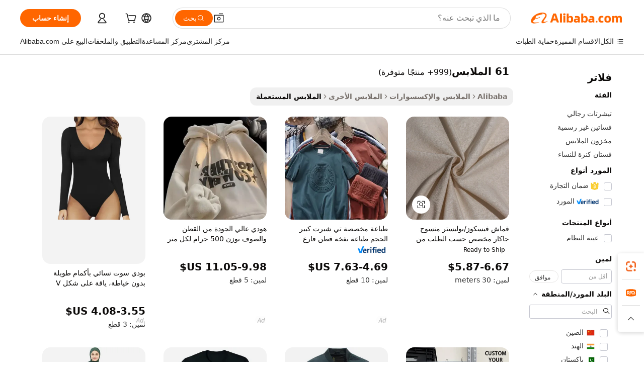

--- FILE ---
content_type: text/html;charset=UTF-8
request_url: https://arabic.alibaba.com/g/61-garments.html
body_size: 185183
content:

<!-- screen_content -->

    <!-- tangram:5410 begin-->
    <!-- tangram:529998 begin-->
    
<!DOCTYPE html>
<html lang="ar" dir="rtl">
  <head>
        <script>
      window.__BB = {
        scene: window.__bb_scene || 'traffic-free-goods'
      };
      window.__BB.BB_CWV_IGNORE = {
          lcp_element: ['#icbu-buyer-pc-top-banner'],
          lcp_url: [],
        };
      window._timing = {}
      window._timing.first_start = Date.now();
      window.needLoginInspiration = Boolean(false);
      // 变量用于标记页面首次可见时间
      let firstVisibleTime = null;
      if (typeof document.hidden !== 'undefined') {
        // 页面首次加载时直接统计
        if (!document.hidden) {
          firstVisibleTime = Date.now();
          window.__BB_timex = 1
        } else {
          // 页面不可见时监听 visibilitychange 事件
          document.addEventListener('visibilitychange', () => {
            if (!document.hidden) {
              firstVisibleTime = Date.now();
              window.__BB_timex = firstVisibleTime - window.performance.timing.navigationStart
              window.__BB.firstVisibleTime = window.__BB_timex
              console.log("Page became visible after "+ window.__BB_timex + " ms");
            }
          }, { once: true });  // 确保只触发一次
        }
      } else {
        console.warn('Page Visibility API is not supported in this browser.');
      }
    </script>
        <meta name="data-spm" content="a2700">
        <meta name="aplus-xplug" content="NONE">
        <meta name="aplus-icbu-disable-umid" content="1">
        <meta name="google-translate-customization" content="9de59014edaf3b99-22e1cf3b5ca21786-g00bb439a5e9e5f8f-f">
    <meta name="yandex-verification" content="25a76ba8e4443bb3" />
    <meta name="msvalidate.01" content="E3FBF0E89B724C30844BF17C59608E8F" />
    <meta name="viewport" content="width=device-width, initial-scale=1.0, maximum-scale=5.0, user-scalable=yes">
        <link rel="preconnect" href="https://s.alicdn.com/" crossorigin>
    <link rel="dns-prefetch" href="https://s.alicdn.com">
                        <link rel="preload" href="https://s.alicdn.com/@g/alilog/??aplus_plugin_icbufront/index.js,mlog/aplus_v2.js" as="script">
        <link rel="preload" href="https://s.alicdn.com/@img/imgextra/i2/O1CN0153JdbU26g4bILVOyC_!!6000000007690-2-tps-418-58.png" as="image">
        <script>
            window.__APLUS_ABRATE__ = {
        perf_group: 'base64cached',
        scene: "traffic-free-goods",
      };
    </script>
    <meta name="aplus-mmstat-timeout" content="15000">
        <meta content="text/html; charset=utf-8" http-equiv="Content-Type">
          <title>61 الملابس العصرية والنظيفة في حالة ممتازة - Alibaba.com</title>
      <meta name="keywords" content="garment bag,garment labels,garment steamer">
      <meta name="description" content="اشترِ 61 الملابس فحص الجودة بأدنى الأسعار على Alibaba.com. اختر من بين مجموعة كبيرة من 61 الملابس الأنيقة لتوسيع خزانة ملابسك بأقل تكلفة.">
            <meta name="pagetiming-rate" content="9">
      <meta name="pagetiming-resource-rate" content="4">
                    <link rel="canonical" href="https://arabic.alibaba.com/g/61-garments.html">
                              <link rel="alternate" hreflang="fr" href="https://french.alibaba.com/g/61-garments.html">
                  <link rel="alternate" hreflang="de" href="https://german.alibaba.com/g/61-garments.html">
                  <link rel="alternate" hreflang="pt" href="https://portuguese.alibaba.com/g/61-garments.html">
                  <link rel="alternate" hreflang="it" href="https://italian.alibaba.com/g/61-garments.html">
                  <link rel="alternate" hreflang="es" href="https://spanish.alibaba.com/g/61-garments.html">
                  <link rel="alternate" hreflang="ru" href="https://russian.alibaba.com/g/61-garments.html">
                  <link rel="alternate" hreflang="ko" href="https://korean.alibaba.com/g/61-garments.html">
                  <link rel="alternate" hreflang="ar" href="https://arabic.alibaba.com/g/61-garments.html">
                  <link rel="alternate" hreflang="ja" href="https://japanese.alibaba.com/g/61-garments.html">
                  <link rel="alternate" hreflang="tr" href="https://turkish.alibaba.com/g/61-garments.html">
                  <link rel="alternate" hreflang="th" href="https://thai.alibaba.com/g/61-garments.html">
                  <link rel="alternate" hreflang="vi" href="https://vietnamese.alibaba.com/g/61-garments.html">
                  <link rel="alternate" hreflang="nl" href="https://dutch.alibaba.com/g/61-garments.html">
                  <link rel="alternate" hreflang="he" href="https://hebrew.alibaba.com/g/61-garments.html">
                  <link rel="alternate" hreflang="id" href="https://indonesian.alibaba.com/g/61-garments.html">
                  <link rel="alternate" hreflang="hi" href="https://hindi.alibaba.com/g/61-garments.html">
                  <link rel="alternate" hreflang="en" href="https://www.alibaba.com/showroom/61-garments.html">
                  <link rel="alternate" hreflang="zh" href="https://chinese.alibaba.com/g/61-garments.html">
                  <link rel="alternate" hreflang="x-default" href="https://www.alibaba.com/showroom/61-garments.html">
                                        <script>
      // Aplus 配置自动打点
      var queue = window.goldlog_queue || (window.goldlog_queue = []);
      var tags = ["button", "a", "div", "span", "i", "svg", "input", "li", "tr"];
      queue.push(
        {
          action: 'goldlog.appendMetaInfo',
          arguments: [
            'aplus-auto-exp',
            [
              {
                logkey: '/sc.ug_msite.new_product_exp',
                cssSelector: '[data-spm-exp]',
                props: ["data-spm-exp"],
              },
              {
                logkey: '/sc.ug_pc.seolist_product_exp',
                cssSelector: '.traffic-card-gallery',
                props: ["data-spm-exp"],
              }
            ]
          ]
        }
      )
      queue.push({
        action: 'goldlog.setMetaInfo',
        arguments: ['aplus-auto-clk', JSON.stringify(tags.map(tag =>({
          "logkey": "/sc.ug_msite.new_product_clk",
          tag,
          "filter": "data-spm-clk",
          "props": ["data-spm-clk"]
        })))],
      });
    </script>
  </head>
  <div id="icbu-header"><div id="the-new-header" data-version="4.4.0" data-tnh-auto-exp="tnh-expose" data-scenes="search-products" style="position: relative;background-color: #fff;border-bottom: 1px solid #ddd;box-sizing: border-box; font-family:Inter,SF Pro Text,Roboto,Helvetica Neue,Helvetica,Tahoma,Arial,PingFang SC,Microsoft YaHei;"><div style="display: flex;align-items:center;height: 72px;min-width: 1200px;max-width: 1580px;margin: 0 auto;padding: 0 40px;box-sizing: border-box;"><img style="height: 29px; width: 209px;" src="https://s.alicdn.com/@img/imgextra/i2/O1CN0153JdbU26g4bILVOyC_!!6000000007690-2-tps-418-58.png" alt="" /></div><div style="min-width: 1200px;max-width: 1580px;margin: 0 auto;overflow: hidden;font-size: 14px;display: flex;justify-content: space-between;padding: 0 40px;box-sizing: border-box;"><div style="display: flex; align-items: center; justify-content: space-between"><div style="position: relative; height: 36px; padding: 0 28px 0 20px">All categories</div><div style="position: relative; height: 36px; padding-right: 28px">Featured selections</div><div style="position: relative; height: 36px">Trade Assurance</div></div><div style="display: flex; align-items: center; justify-content: space-between"><div style="position: relative; height: 36px; padding-right: 28px">Buyer Central</div><div style="position: relative; height: 36px; padding-right: 28px">Help Center</div><div style="position: relative; height: 36px; padding-right: 28px">Get the app</div><div style="position: relative; height: 36px">Become a supplier</div></div></div></div></div></div>
  <body data-spm="7724857" style="min-height: calc(100vh + 1px)"><script 
id="beacon-aplus"   
src="//s.alicdn.com/@g/alilog/??aplus_plugin_icbufront/index.js,mlog/aplus_v2.js"
exparams="aplus=async&userid=&aplus&ali_beacon_id=&ali_apache_id=&ali_apache_track=&ali_apache_tracktmp=&eagleeye_traceid=2101e1d517671862353693508e1315&ip=3%2e15%2e34%2e99&dmtrack_c={ali%5fresin%5ftrace%3dse%5frst%3dnull%7csp%5fviewtype%3dY%7cset%3d3%7cser%3d1007%7cpageId%3d907d390f1f594c44a1fa24c24d08f3a0%7cm%5fpageid%3dnull%7cpvmi%3d9ba08189b52e4408947a905027867134%7csek%5fsepd%3d61%2b%25D8%25A7%25D9%2584%25D9%2585%25D9%2584%25D8%25A7%25D8%25A8%25D8%25B3%7csek%3d61%2bgarments%7cse%5fpn%3d1%7cp4pid%3def550747%2d9069%2d4f5a%2da74d%2df9def801c46b%7csclkid%3dnull%7cforecast%5fpost%5fcate%3dnull%7cseo%5fnew%5fuser%5fflag%3dfalse%7ccategoryId%3d337%7cseo%5fsearch%5fmodel%5fupgrade%5fv2%3d2025070801%7cseo%5fmodule%5fcard%5f20240624%3d202406242%7clong%5ftext%5fgoogle%5ftranslate%5fv2%3d2407142%7cseo%5fcontent%5ftd%5fbottom%5ftext%5fupdate%5fkey%3d2025070801%7cseo%5fsearch%5fmodel%5fupgrade%5fv3%3d2025072201%7cseo%5fsearch%5fmodel%5fmulti%5fupgrade%5fv3%3d2025081101%7cdamo%5falt%5freplace%3dnull%7cwap%5fcross%3d2007659%7cwap%5fimg%5fsearch%3d2025111900%7cwap%5fcs%5faction%3d2005494%7cAPP%5fVisitor%5fActive%3d26705%7cseo%5fshowroom%5fgoods%5fmix%3d2005244%7cseo%5fdefault%5fcached%5flong%5ftext%5ffrom%5fnew%5fkeyword%5fstep%3d2024122502%7cshowroom%5fgeneral%5ftemplate%3d2005292%7cshowroom%5freview%3d20230308%7cwap%5fcs%5ftext%3dnull%7cstructured%5fdata%3d2025052702%7cseo%5fmulti%5fstyle%5ftext%5fupdate%3d2511181%7cpc%5fnew%5fheader%3dnull%7cseo%5fmeta%5fcate%5ftemplate%5fv1%3d2025042401%7cseo%5fmeta%5ftd%5fsearch%5fkeyword%5fstep%5fv1%3d2025040999%7cseo%5fshowroom%5fbiz%5fbabablog%3d2809001%7cshowroom%5fft%5flong%5ftext%5fbaks%3d80802%7cAPP%5fGrowing%5fBuyer%5fHigh%5fIntent%5fActive%3d25486%7cshowroom%5fpc%5fv2019%3d2104%7cAPP%5fProspecting%5fBuyer%3d26712%7ccache%5fcontrol%3dnull%7cAPP%5fChurned%5fCore%5fBuyer%3d25463%7cseo%5fdefault%5fcached%5flong%5ftext%5fstep%3d24110802%7camp%5flighthouse%5fscore%5fimage%3d19657%7cseo%5fft%5ftranslate%5fgemini%3d25012003%7cwap%5fnode%5fssr%3d2015725%7cdataphant%5fopen%3d27030%7clongtext%5fmulti%5fstyle%5fexpand%5frussian%3d2510141%7cseo%5flongtext%5fgoogle%5fdata%5fsection%3d25021702%7cindustry%5fpopular%5ffloor%3dnull%7cwap%5fad%5fgoods%5fproduct%5finterval%3dnull%7cseo%5fgoods%5fbootom%5fwholesale%5flink%3dnull%7cseo%5fmiddle%5fwholesale%5flink%3d2486164%7cseo%5fkeyword%5faatest%3d13%7cft%5flong%5ftext%5fenpand%5fstep2%3d121602%7cseo%5fft%5flongtext%5fexpand%5fstep3%3d25012102%7cseo%5fwap%5fheadercard%3d2006288%7cAPP%5fChurned%5fInactive%5fVisitor%3d25497%7cAPP%5fGrowing%5fBuyer%5fHigh%5fIntent%5fInactive%3d25484%7cseo%5fmeta%5ftd%5fmulti%5fkey%3d2025061801%7ctop%5frecommend%5f20250120%3d202501201%7clongtext%5fmulti%5fstyle%5fexpand%5ffrench%5fcopy%3d25091802%7clongtext%5fmulti%5fstyle%5fexpand%5ffrench%5fcopy%5fcopy%3d25092502%7clong%5ftext%5fpaa%3d220901%7cseo%5ffloor%5fexp%3dnull%7cseo%5fshowroom%5falgo%5flink%3d17764%7cseo%5fmeta%5ftd%5faib%5fgeneral%5fkey%3d2025091901%7ccountry%5findustry%3d202311033%7cshowroom%5fft%5flong%5ftext%5fenpand%5fstep1%3d101102%7cseo%5fshowroom%5fnorel%3dnull%7cplp%5fstyle%5f25%5fpc%3d202505222%7cseo%5fggs%5flayer%3d10010%7cquery%5fmutil%5flang%5ftranslate%3d2025060300%7cAPP%5fChurned%5fBuyer%3d25468%7cstream%5frender%5fperf%5fopt%3d2309181%7cwap%5fgoods%3d2007383%7cseo%5fshowroom%5fsimilar%5f20240614%3d202406142%7cchinese%5fopen%3d6307%7cquery%5fgpt%5ftranslate%3d20240820%7cad%5fproduct%5finterval%3dnull%7camp%5fto%5fpwa%3d2007359%7cplp%5faib%5fmulti%5fai%5fmeta%3d20250401%7cwap%5fsupplier%5fcontent%3dnull%7cpc%5ffree%5frefactoring%3d20220315%7csso%5foem%5ffloor%3d30031%7cAPP%5fGrowing%5fBuyer%5fInactive%3d25473%7cseo%5fpc%5fnew%5fview%5f20240807%3d202408072%7cseo%5fbottom%5ftext%5fentity%5fkey%5fcopy%3d2025062400%7cstream%5frender%3d433763%7cseo%5fmodule%5fcard%5f20240424%3d202404241%7cseo%5ftitle%5freplace%5f20191226%3d5841%7clongtext%5fmulti%5fstyle%5fexpand%3d25090802%7cgoogleweblight%3d6516%7clighthouse%5fbase64%3dnull%7cAPP%5fProspecting%5fBuyer%5fActive%3d26716%7cad%5fgoods%5fproduct%5finterval%3dnull%7cseo%5fbottom%5fdeep%5fextend%5fkw%5fkey%3d2025071101%7clongtext%5fmulti%5fstyle%5fexpand%5fturkish%3d25102802%7cilink%5fuv%3d20240911%7cwap%5flist%5fwakeup%3d2005832%7ctpp%5fcrosslink%5fpc%3d20205311%7cseo%5ftop%5fbooth%3d18501%7cAPP%5fGrowing%5fBuyer%5fLess%5fActive%3d25471%7cseo%5fsearch%5fmodel%5fupgrade%5frank%3d2025092401%7cgoodslayer%3d7977%7cft%5flong%5ftext%5ftranslate%5fexpand%5fstep1%3d24110802%7cseo%5fheaderstyle%5ftraffic%5fkey%5fv1%3d2025072100%7ccrosslink%5fswitch%3d2008141%7cp4p%5foutline%3d20240328%7cseo%5fmeta%5ftd%5faib%5fv2%5fkey%3d2025091801%7crts%5fmulti%3d2008404%7cseo%5fad%5foptimization%5fkey%5fv2%3d2025072300%7cseo%5fsearch%5fmulti%5fsearch%5ftype%3d2025112400%7cAPP%5fVisitor%5fLess%5fActive%3d26698%7cplp%5fstyle%5f25%3d202505192%7ccdn%5fvm%3d2007368%7cwap%5fad%5fproduct%5finterval%3dnull%7cseo%5fsearch%5fmodel%5fmulti%5fupgrade%5frank%3d2025092401%7cpc%5fcard%5fshare%3d2025081201%7cAPP%5fGrowing%5fBuyer%5fHigh%5fIntent%5fLess%5fActive%3d25480%7cgoods%5ftitle%5fsubstitute%3d9618%7cwap%5fscreen%5fexp%3d2025081400%7creact%5fheader%5ftest%3d202502182%7cpc%5fcs%5fcolor%3d2005788%7cshowroom%5fft%5flong%5ftext%5ftest%3d72502%7cone%5ftap%5flogin%5fABTest%3d202308153%7cseo%5fhyh%5fshow%5ftags%3d9867%7cplp%5fstructured%5fdata%3d2508182%7cguide%5fdelete%3d2008526%7cseo%5findustry%5ftemplate%3dnull%7cseo%5fmeta%5ftd%5fmulti%5fes%5fkey%3d2025073101%7cseo%5fshowroom%5fdata%5fmix%3d19888%7csso%5ftop%5franking%5ffloor%3d20031%7cseo%5ftd%5fdeep%5fupgrade%5fkey%5fv3%3d2025081101%7cwap%5fue%5fone%3d2025111401%7cshowroom%5fto%5frts%5flink%3d2008480%7ccountrysearch%5ftest%3dnull%7cshowroom%5flist%5fnew%5farrival%3d2811002%7cchannel%5famp%5fto%5fpwa%3d2008435%7cseo%5fmulti%5fstyles%5flong%5ftext%3d2503172%7cseo%5fmeta%5ftext%5fmutli%5fcate%5ftemplate%5fv1%3d2025080800%7cseo%5fdefault%5fcached%5fmutil%5flong%5ftext%5fstep%3d24110436%7cseo%5faction%5fpoint%5ftype%3d22823%7cseo%5faib%5ftd%5flaunch%5f20240828%5fcopy%3d202408282%7cseo%5fshowroom%5fwholesale%5flink%3dnull%7cseo%5fperf%5fimprove%3d2023999%7cseo%5fwap%5flist%5fbounce%5f01%3d2063%7cseo%5fwap%5flist%5fbounce%5f02%3d2128%7cAPP%5fGrowing%5fBuyer%5fActive%3d25492%7cvideolayer%3dnull%7cvideo%5fplay%3dnull%7cAPP%5fChurned%5fMember%5fInactive%3d25501%7cseo%5fgoogle%5fnew%5fstruct%3d438326%7cicbu%5falgo%5fp4p%5fseo%5fad%3d2025072300%7ctpp%5ftrace%3dseoKeyword%2dseoKeyword%5fv3%2dproduct%2dPRODUCT%5fFAIL}&pageid=030f22632101c5a01767186235&hn=ensearchweb033001197160%2erg%2dus%2deast%2eus44&asid=AQAAAAA7H1VpIwE1KgAAAAC1Fj5sbOvGRg==&treq=&tres=" async>
</script>
            <style>body{background-color:white;}.no-scrollbar.il-sticky.il-top-0.il-max-h-\[100vh\].il-w-\[200px\].il-flex-shrink-0.il-flex-grow-0.il-overflow-y-scroll{background-color:#FFF;padding-left:12px}</style>
                    <!-- tangram:530006 begin-->
<!--  -->
 <style>
   @keyframes il-spin {
     to {
       transform: rotate(360deg);
     }
   }
   @keyframes il-pulse {
     50% {
       opacity: 0.5;
     }
   }
   .traffic-card-gallery {display: flex;position: relative;flex-direction: column;justify-content: flex-start;border-radius: 0.5rem;background-color: #fff;padding: 0.5rem 0.5rem 1rem;overflow: hidden;font-size: 0.75rem;line-height: 1rem;}
   .traffic-card-list {display: flex;position: relative;flex-direction: row;justify-content: flex-start;border-bottom-width: 1px;background-color: #fff;padding: 1rem;height: 292px;overflow: hidden;font-size: 0.75rem;line-height: 1rem;}
   .product-price {
     b {
       font-size: 22px;
     }
   }
   .skel-loading {
       animation: il-pulse 2s cubic-bezier(0.4, 0, 0.6, 1) infinite;background-color: hsl(60, 4.8%, 95.9%);
   }
 </style>
<div id="first-cached-card">
  <div style="box-sizing:border-box;display: flex;position: absolute;left: 0;right: 0;margin: 0 auto;z-index: 1;min-width: 1200px;max-width: 1580px;padding: 0.75rem 3.25rem 0;pointer-events: none;">
    <!--页面左侧区域-->
    <div style="width: 200px;padding-top: 1rem;padding-left:12px; background-color: #fff;border-radius: 0.25rem">
      <div class="skel-loading" style="height: 1.5rem;width: 50%;border-radius: 0.25rem;"></div>
      <div style="margin-top: 1rem;margin-bottom: 1rem;">
        <div class="skel-loading" style="height: 1rem;width: calc(100% * 5 / 6);"></div>
        <div
          class="skel-loading"
          style="margin-top: 1rem;height: 1rem;width: calc(100% * 8 / 12);"
        ></div>
        <div class="skel-loading" style="margin-top: 1rem;height: 1rem;width: 75%;"></div>
        <div
          class="skel-loading"
          style="margin-top: 1rem;height: 1rem;width: calc(100% * 7 / 12);"
        ></div>
      </div>
      <div class="skel-loading" style="height: 1.5rem;width: 50%;border-radius: 0.25rem;"></div>
      <div style="margin-top: 1rem;margin-bottom: 1rem;">
        <div class="skel-loading" style="height: 1rem;width: calc(100% * 5 / 6);"></div>
        <div
          class="skel-loading"
          style="margin-top: 1rem;height: 1rem;width: calc(100% * 8 / 12);"
        ></div>
        <div class="skel-loading" style="margin-top: 1rem;height: 1rem;width: 75%;"></div>
        <div
          class="skel-loading"
          style="margin-top: 1rem;height: 1rem;width: calc(100% * 7 / 12);"
        ></div>
      </div>
      <div class="skel-loading" style="height: 1.5rem;width: 50%;border-radius: 0.25rem;"></div>
      <div style="margin-top: 1rem;margin-bottom: 1rem;">
        <div class="skel-loading" style="height: 1rem;width: calc(100% * 5 / 6);"></div>
        <div
          class="skel-loading"
          style="margin-top: 1rem;height: 1rem;width: calc(100% * 8 / 12);"
        ></div>
        <div class="skel-loading" style="margin-top: 1rem;height: 1rem;width: 75%;"></div>
        <div
          class="skel-loading"
          style="margin-top: 1rem;height: 1rem;width: calc(100% * 7 / 12);"
        ></div>
      </div>
      <div class="skel-loading" style="height: 1.5rem;width: 50%;border-radius: 0.25rem;"></div>
      <div style="margin-top: 1rem;margin-bottom: 1rem;">
        <div class="skel-loading" style="height: 1rem;width: calc(100% * 5 / 6);"></div>
        <div
          class="skel-loading"
          style="margin-top: 1rem;height: 1rem;width: calc(100% * 8 / 12);"
        ></div>
        <div class="skel-loading" style="margin-top: 1rem;height: 1rem;width: 75%;"></div>
        <div
          class="skel-loading"
          style="margin-top: 1rem;height: 1rem;width: calc(100% * 7 / 12);"
        ></div>
      </div>
      <div class="skel-loading" style="height: 1.5rem;width: 50%;border-radius: 0.25rem;"></div>
      <div style="margin-top: 1rem;margin-bottom: 1rem;">
        <div class="skel-loading" style="height: 1rem;width: calc(100% * 5 / 6);"></div>
        <div
          class="skel-loading"
          style="margin-top: 1rem;height: 1rem;width: calc(100% * 8 / 12);"
        ></div>
        <div class="skel-loading" style="margin-top: 1rem;height: 1rem;width: 75%;"></div>
        <div
          class="skel-loading"
          style="margin-top: 1rem;height: 1rem;width: calc(100% * 7 / 12);"
        ></div>
      </div>
      <div class="skel-loading" style="height: 1.5rem;width: 50%;border-radius: 0.25rem;"></div>
      <div style="margin-top: 1rem;margin-bottom: 1rem;">
        <div class="skel-loading" style="height: 1rem;width: calc(100% * 5 / 6);"></div>
        <div
          class="skel-loading"
          style="margin-top: 1rem;height: 1rem;width: calc(100% * 8 / 12);"
        ></div>
        <div class="skel-loading" style="margin-top: 1rem;height: 1rem;width: 75%;"></div>
        <div
          class="skel-loading"
          style="margin-top: 1rem;height: 1rem;width: calc(100% * 7 / 12);"
        ></div>
      </div>
    </div>
    <!--页面主体区域-->
    <div style="flex: 1 1 0%; overflow: hidden;padding: 0.5rem 0.5rem 0.5rem 1.5rem">
      <div style="height: 1.25rem;margin-bottom: 1rem;"></div>
      <!-- keywords -->
      <div style="margin-bottom: 1rem;height: 1.75rem;font-weight: 700;font-size: 1.25rem;line-height: 1.75rem;"></div>
      <!-- longtext -->
            <div style="width: calc(25% - 0.9rem);pointer-events: auto">
        <div class="traffic-card-gallery">
          <!-- ProductImage -->
          <a href="//www.alibaba.com/product-detail/KEER-China-Factory-OEM-Customization-Woven_1601199780905.html?from=SEO" target="_blank" style="position: relative;margin-bottom: 0.5rem;aspect-ratio: 1;overflow: hidden;border-radius: 0.5rem;">
            <div style="display: flex; overflow: hidden">
              <div style="position: relative;margin: 0;width: 100%;min-width: 0;flex-shrink: 0;flex-grow: 0;flex-basis: 100%;padding: 0;">
                <img style="position: relative; aspect-ratio: 1; width: 100%" src="[data-uri]" loading="eager" />
                <div style="position: absolute;left: 0;bottom: 0;right: 0;top: 0;background-color: #000;opacity: 0.05;"></div>
              </div>
            </div>
          </a>
          <div style="display: flex;flex: 1 1 0%;flex-direction: column;justify-content: space-between;">
            <div>
              <a class="skel-loading" style="margin-top: 0.5rem;display:inline-block;width:100%;height:1rem;" href="//www.alibaba.com/product-detail/KEER-China-Factory-OEM-Customization-Woven_1601199780905.html" target="_blank"></a>
              <a class="skel-loading" style="margin-top: 0.125rem;display:inline-block;width:100%;height:1rem;" href="//www.alibaba.com/product-detail/KEER-China-Factory-OEM-Customization-Woven_1601199780905.html" target="_blank"></a>
              <div class="skel-loading" style="margin-top: 0.25rem;height:1.625rem;width:75%"></div>
              <div class="skel-loading" style="margin-top: 0.5rem;height: 1rem;width:50%"></div>
              <div class="skel-loading" style="margin-top:0.25rem;height:1rem;width:25%"></div>
            </div>
          </div>

        </div>
      </div>

    </div>
  </div>
</div>
<!-- tangram:530006 end-->
            <style>
.component-left-filter-callback{display:flex;position:relative;margin-top:10px;height:1200px}.component-left-filter-callback img{width:200px}.component-left-filter-callback i{position:absolute;top:5%;left:50%}.related-search-wrapper{padding:.5rem;--tw-bg-opacity: 1;background-color:#fff;background-color:rgba(255,255,255,var(--tw-bg-opacity, 1));border-width:1px;border-color:var(--input)}.related-search-wrapper .related-search-box{margin:12px 16px}.related-search-wrapper .related-search-box .related-search-title{display:inline;float:start;color:#666;word-wrap:break-word;margin-right:12px;width:13%}.related-search-wrapper .related-search-box .related-search-content{display:flex;flex-wrap:wrap}.related-search-wrapper .related-search-box .related-search-content .related-search-link{margin-right:12px;width:23%;overflow:hidden;color:#666;text-overflow:ellipsis;white-space:nowrap}.product-title img{margin-right:.5rem;display:inline-block;height:1rem;vertical-align:sub}.product-price b{font-size:22px}.similar-icon{position:absolute;bottom:12px;z-index:2;right:12px}.rfq-card{display:inline-block;position:relative;box-sizing:border-box;margin-bottom:36px}.rfq-card .rfq-card-content{display:flex;position:relative;flex-direction:column;align-items:flex-start;background-size:cover;background-color:#fff;padding:12px;width:100%;height:100%}.rfq-card .rfq-card-content .rfq-card-icon{margin-top:50px}.rfq-card .rfq-card-content .rfq-card-icon img{width:45px}.rfq-card .rfq-card-content .rfq-card-top-title{margin-top:14px;color:#222;font-weight:400;font-size:16px}.rfq-card .rfq-card-content .rfq-card-title{margin-top:24px;color:#333;font-weight:800;font-size:20px}.rfq-card .rfq-card-content .rfq-card-input-box{margin-top:24px;width:100%}.rfq-card .rfq-card-content .rfq-card-input-box textarea{box-sizing:border-box;border:1px solid #ddd;border-radius:4px;background-color:#fff;padding:9px 12px;width:100%;height:88px;resize:none;color:#666;font-weight:400;font-size:13px;font-family:inherit}.rfq-card .rfq-card-content .rfq-card-button{margin-top:24px;border:1px solid #666;border-radius:16px;background-color:#fff;width:67%;color:#000;font-weight:700;font-size:14px;line-height:30px;text-align:center}[data-modulename^=ProductList-] div{contain-intrinsic-size:auto 500px}.traffic-card-gallery:hover{--tw-shadow: 0px 2px 6px 2px rgba(0,0,0,.12157);--tw-shadow-colored: 0px 2px 6px 2px var(--tw-shadow-color);box-shadow:0 0 #0000,0 0 #0000,0 2px 6px 2px #0000001f;box-shadow:var(--tw-ring-offset-shadow, 0 0 rgba(0,0,0,0)),var(--tw-ring-shadow, 0 0 rgba(0,0,0,0)),var(--tw-shadow);z-index:10}.traffic-card-gallery{position:relative;display:flex;flex-direction:column;justify-content:flex-start;overflow:hidden;border-radius:.75rem;--tw-bg-opacity: 1;background-color:#fff;background-color:rgba(255,255,255,var(--tw-bg-opacity, 1));padding:.5rem;font-size:.75rem;line-height:1rem}.traffic-card-list{position:relative;display:flex;height:292px;flex-direction:row;justify-content:flex-start;overflow:hidden;border-bottom-width:1px;--tw-bg-opacity: 1;background-color:#fff;background-color:rgba(255,255,255,var(--tw-bg-opacity, 1));padding:1rem;font-size:.75rem;line-height:1rem}.traffic-card-g-industry:hover{--tw-shadow: 0 0 10px rgba(0,0,0,.1);--tw-shadow-colored: 0 0 10px var(--tw-shadow-color);box-shadow:0 0 #0000,0 0 #0000,0 0 10px #0000001a;box-shadow:var(--tw-ring-offset-shadow, 0 0 rgba(0,0,0,0)),var(--tw-ring-shadow, 0 0 rgba(0,0,0,0)),var(--tw-shadow)}.traffic-card-g-industry{position:relative;border-radius:var(--radius);--tw-bg-opacity: 1;background-color:#fff;background-color:rgba(255,255,255,var(--tw-bg-opacity, 1));padding:1.25rem .75rem .75rem;font-size:.875rem;line-height:1.25rem}.module-filter-section-wrapper{max-height:none!important;overflow-x:hidden}*,:before,:after{--tw-border-spacing-x: 0;--tw-border-spacing-y: 0;--tw-translate-x: 0;--tw-translate-y: 0;--tw-rotate: 0;--tw-skew-x: 0;--tw-skew-y: 0;--tw-scale-x: 1;--tw-scale-y: 1;--tw-pan-x: ;--tw-pan-y: ;--tw-pinch-zoom: ;--tw-scroll-snap-strictness: proximity;--tw-gradient-from-position: ;--tw-gradient-via-position: ;--tw-gradient-to-position: ;--tw-ordinal: ;--tw-slashed-zero: ;--tw-numeric-figure: ;--tw-numeric-spacing: ;--tw-numeric-fraction: ;--tw-ring-inset: ;--tw-ring-offset-width: 0px;--tw-ring-offset-color: #fff;--tw-ring-color: rgba(59, 130, 246, .5);--tw-ring-offset-shadow: 0 0 rgba(0,0,0,0);--tw-ring-shadow: 0 0 rgba(0,0,0,0);--tw-shadow: 0 0 rgba(0,0,0,0);--tw-shadow-colored: 0 0 rgba(0,0,0,0);--tw-blur: ;--tw-brightness: ;--tw-contrast: ;--tw-grayscale: ;--tw-hue-rotate: ;--tw-invert: ;--tw-saturate: ;--tw-sepia: ;--tw-drop-shadow: ;--tw-backdrop-blur: ;--tw-backdrop-brightness: ;--tw-backdrop-contrast: ;--tw-backdrop-grayscale: ;--tw-backdrop-hue-rotate: ;--tw-backdrop-invert: ;--tw-backdrop-opacity: ;--tw-backdrop-saturate: ;--tw-backdrop-sepia: ;--tw-contain-size: ;--tw-contain-layout: ;--tw-contain-paint: ;--tw-contain-style: }::backdrop{--tw-border-spacing-x: 0;--tw-border-spacing-y: 0;--tw-translate-x: 0;--tw-translate-y: 0;--tw-rotate: 0;--tw-skew-x: 0;--tw-skew-y: 0;--tw-scale-x: 1;--tw-scale-y: 1;--tw-pan-x: ;--tw-pan-y: ;--tw-pinch-zoom: ;--tw-scroll-snap-strictness: proximity;--tw-gradient-from-position: ;--tw-gradient-via-position: ;--tw-gradient-to-position: ;--tw-ordinal: ;--tw-slashed-zero: ;--tw-numeric-figure: ;--tw-numeric-spacing: ;--tw-numeric-fraction: ;--tw-ring-inset: ;--tw-ring-offset-width: 0px;--tw-ring-offset-color: #fff;--tw-ring-color: rgba(59, 130, 246, .5);--tw-ring-offset-shadow: 0 0 rgba(0,0,0,0);--tw-ring-shadow: 0 0 rgba(0,0,0,0);--tw-shadow: 0 0 rgba(0,0,0,0);--tw-shadow-colored: 0 0 rgba(0,0,0,0);--tw-blur: ;--tw-brightness: ;--tw-contrast: ;--tw-grayscale: ;--tw-hue-rotate: ;--tw-invert: ;--tw-saturate: ;--tw-sepia: ;--tw-drop-shadow: ;--tw-backdrop-blur: ;--tw-backdrop-brightness: ;--tw-backdrop-contrast: ;--tw-backdrop-grayscale: ;--tw-backdrop-hue-rotate: ;--tw-backdrop-invert: ;--tw-backdrop-opacity: ;--tw-backdrop-saturate: ;--tw-backdrop-sepia: ;--tw-contain-size: ;--tw-contain-layout: ;--tw-contain-paint: ;--tw-contain-style: }*,:before,:after{box-sizing:border-box;border-width:0;border-style:solid;border-color:#e5e7eb}:before,:after{--tw-content: ""}html,:host{line-height:1.5;-webkit-text-size-adjust:100%;-moz-tab-size:4;-o-tab-size:4;tab-size:4;font-family:ui-sans-serif,system-ui,-apple-system,Segoe UI,Roboto,Ubuntu,Cantarell,Noto Sans,sans-serif,"Apple Color Emoji","Segoe UI Emoji",Segoe UI Symbol,"Noto Color Emoji";font-feature-settings:normal;font-variation-settings:normal;-webkit-tap-highlight-color:transparent}body{margin:0;line-height:inherit}hr{height:0;color:inherit;border-top-width:1px}abbr:where([title]){text-decoration:underline;-webkit-text-decoration:underline dotted;text-decoration:underline dotted}h1,h2,h3,h4,h5,h6{font-size:inherit;font-weight:inherit}a{color:inherit;text-decoration:inherit}b,strong{font-weight:bolder}code,kbd,samp,pre{font-family:ui-monospace,SFMono-Regular,Menlo,Monaco,Consolas,Liberation Mono,Courier New,monospace;font-feature-settings:normal;font-variation-settings:normal;font-size:1em}small{font-size:80%}sub,sup{font-size:75%;line-height:0;position:relative;vertical-align:baseline}sub{bottom:-.25em}sup{top:-.5em}table{text-indent:0;border-color:inherit;border-collapse:collapse}button,input,optgroup,select,textarea{font-family:inherit;font-feature-settings:inherit;font-variation-settings:inherit;font-size:100%;font-weight:inherit;line-height:inherit;letter-spacing:inherit;color:inherit;margin:0;padding:0}button,select{text-transform:none}button,input:where([type=button]),input:where([type=reset]),input:where([type=submit]){-webkit-appearance:button;background-color:transparent;background-image:none}:-moz-focusring{outline:auto}:-moz-ui-invalid{box-shadow:none}progress{vertical-align:baseline}::-webkit-inner-spin-button,::-webkit-outer-spin-button{height:auto}[type=search]{-webkit-appearance:textfield;outline-offset:-2px}::-webkit-search-decoration{-webkit-appearance:none}::-webkit-file-upload-button{-webkit-appearance:button;font:inherit}summary{display:list-item}blockquote,dl,dd,h1,h2,h3,h4,h5,h6,hr,figure,p,pre{margin:0}fieldset{margin:0;padding:0}legend{padding:0}ol,ul,menu{list-style:none;margin:0;padding:0}dialog{padding:0}textarea{resize:vertical}input::-moz-placeholder,textarea::-moz-placeholder{opacity:1;color:#9ca3af}input::placeholder,textarea::placeholder{opacity:1;color:#9ca3af}button,[role=button]{cursor:pointer}:disabled{cursor:default}img,svg,video,canvas,audio,iframe,embed,object{display:block;vertical-align:middle}img,video{max-width:100%;height:auto}[hidden]:where(:not([hidden=until-found])){display:none}:root{--background: hsl(0, 0%, 100%);--foreground: hsl(20, 14.3%, 4.1%);--card: hsl(0, 0%, 100%);--card-foreground: hsl(20, 14.3%, 4.1%);--popover: hsl(0, 0%, 100%);--popover-foreground: hsl(20, 14.3%, 4.1%);--primary: hsl(24, 100%, 50%);--primary-foreground: hsl(60, 9.1%, 97.8%);--secondary: hsl(60, 4.8%, 95.9%);--secondary-foreground: #333;--muted: hsl(60, 4.8%, 95.9%);--muted-foreground: hsl(25, 5.3%, 44.7%);--accent: hsl(60, 4.8%, 95.9%);--accent-foreground: hsl(24, 9.8%, 10%);--destructive: hsl(0, 84.2%, 60.2%);--destructive-foreground: hsl(60, 9.1%, 97.8%);--border: hsl(20, 5.9%, 90%);--input: hsl(20, 5.9%, 90%);--ring: hsl(24.6, 95%, 53.1%);--radius: 1rem}.dark{--background: hsl(20, 14.3%, 4.1%);--foreground: hsl(60, 9.1%, 97.8%);--card: hsl(20, 14.3%, 4.1%);--card-foreground: hsl(60, 9.1%, 97.8%);--popover: hsl(20, 14.3%, 4.1%);--popover-foreground: hsl(60, 9.1%, 97.8%);--primary: hsl(20.5, 90.2%, 48.2%);--primary-foreground: hsl(60, 9.1%, 97.8%);--secondary: hsl(12, 6.5%, 15.1%);--secondary-foreground: hsl(60, 9.1%, 97.8%);--muted: hsl(12, 6.5%, 15.1%);--muted-foreground: hsl(24, 5.4%, 63.9%);--accent: hsl(12, 6.5%, 15.1%);--accent-foreground: hsl(60, 9.1%, 97.8%);--destructive: hsl(0, 72.2%, 50.6%);--destructive-foreground: hsl(60, 9.1%, 97.8%);--border: hsl(12, 6.5%, 15.1%);--input: hsl(12, 6.5%, 15.1%);--ring: hsl(20.5, 90.2%, 48.2%)}*{border-color:#e7e5e4;border-color:var(--border)}body{background-color:#fff;background-color:var(--background);color:#0c0a09;color:var(--foreground)}.il-sr-only{position:absolute;width:1px;height:1px;padding:0;margin:-1px;overflow:hidden;clip:rect(0,0,0,0);white-space:nowrap;border-width:0}.il-invisible{visibility:hidden}.il-fixed{position:fixed}.il-absolute{position:absolute}.il-relative{position:relative}.il-sticky{position:sticky}.il-inset-0{inset:0}.il--bottom-12{bottom:-3rem}.il--top-12{top:-3rem}.il-bottom-0{bottom:0}.il-bottom-2{bottom:.5rem}.il-bottom-3{bottom:.75rem}.il-bottom-4{bottom:1rem}.il-end-0{right:0}.il-end-2{right:.5rem}.il-end-3{right:.75rem}.il-end-4{right:1rem}.il-left-0{left:0}.il-left-3{left:.75rem}.il-right-0{right:0}.il-right-2{right:.5rem}.il-right-3{right:.75rem}.il-start-0{left:0}.il-start-1\/2{left:50%}.il-start-2{left:.5rem}.il-start-3{left:.75rem}.il-start-\[50\%\]{left:50%}.il-top-0{top:0}.il-top-1\/2{top:50%}.il-top-16{top:4rem}.il-top-4{top:1rem}.il-top-\[50\%\]{top:50%}.il-z-10{z-index:10}.il-z-50{z-index:50}.il-z-\[9999\]{z-index:9999}.il-col-span-4{grid-column:span 4 / span 4}.il-m-0{margin:0}.il-m-3{margin:.75rem}.il-m-auto{margin:auto}.il-mx-auto{margin-left:auto;margin-right:auto}.il-my-3{margin-top:.75rem;margin-bottom:.75rem}.il-my-5{margin-top:1.25rem;margin-bottom:1.25rem}.il-my-auto{margin-top:auto;margin-bottom:auto}.\!il-mb-4{margin-bottom:1rem!important}.il--mt-4{margin-top:-1rem}.il-mb-0{margin-bottom:0}.il-mb-1{margin-bottom:.25rem}.il-mb-2{margin-bottom:.5rem}.il-mb-3{margin-bottom:.75rem}.il-mb-4{margin-bottom:1rem}.il-mb-5{margin-bottom:1.25rem}.il-mb-6{margin-bottom:1.5rem}.il-mb-8{margin-bottom:2rem}.il-mb-\[-0\.75rem\]{margin-bottom:-.75rem}.il-mb-\[0\.125rem\]{margin-bottom:.125rem}.il-me-1{margin-right:.25rem}.il-me-2{margin-right:.5rem}.il-me-3{margin-right:.75rem}.il-me-auto{margin-right:auto}.il-mr-1{margin-right:.25rem}.il-mr-2{margin-right:.5rem}.il-ms-1{margin-left:.25rem}.il-ms-4{margin-left:1rem}.il-ms-5{margin-left:1.25rem}.il-ms-8{margin-left:2rem}.il-ms-\[\.375rem\]{margin-left:.375rem}.il-ms-auto{margin-left:auto}.il-mt-0{margin-top:0}.il-mt-0\.5{margin-top:.125rem}.il-mt-1{margin-top:.25rem}.il-mt-2{margin-top:.5rem}.il-mt-3{margin-top:.75rem}.il-mt-4{margin-top:1rem}.il-mt-6{margin-top:1.5rem}.il-line-clamp-1{overflow:hidden;display:-webkit-box;-webkit-box-orient:vertical;-webkit-line-clamp:1}.il-line-clamp-2{overflow:hidden;display:-webkit-box;-webkit-box-orient:vertical;-webkit-line-clamp:2}.il-line-clamp-6{overflow:hidden;display:-webkit-box;-webkit-box-orient:vertical;-webkit-line-clamp:6}.il-inline-block{display:inline-block}.il-inline{display:inline}.il-flex{display:flex}.il-inline-flex{display:inline-flex}.il-grid{display:grid}.il-aspect-square{aspect-ratio:1 / 1}.il-size-5{width:1.25rem;height:1.25rem}.il-h-1{height:.25rem}.il-h-10{height:2.5rem}.il-h-11{height:2.75rem}.il-h-20{height:5rem}.il-h-24{height:6rem}.il-h-3\.5{height:.875rem}.il-h-4{height:1rem}.il-h-40{height:10rem}.il-h-6{height:1.5rem}.il-h-8{height:2rem}.il-h-9{height:2.25rem}.il-h-\[150px\]{height:150px}.il-h-\[152px\]{height:152px}.il-h-\[18\.25rem\]{height:18.25rem}.il-h-\[292px\]{height:292px}.il-h-\[600px\]{height:600px}.il-h-auto{height:auto}.il-h-fit{height:-moz-fit-content;height:fit-content}.il-h-full{height:100%}.il-h-screen{height:100vh}.il-max-h-\[100vh\]{max-height:100vh}.il-w-1\/2{width:50%}.il-w-10{width:2.5rem}.il-w-10\/12{width:83.333333%}.il-w-4{width:1rem}.il-w-6{width:1.5rem}.il-w-64{width:16rem}.il-w-7\/12{width:58.333333%}.il-w-72{width:18rem}.il-w-8{width:2rem}.il-w-8\/12{width:66.666667%}.il-w-9{width:2.25rem}.il-w-9\/12{width:75%}.il-w-\[200px\]{width:200px}.il-w-\[84px\]{width:84px}.il-w-fit{width:-moz-fit-content;width:fit-content}.il-w-full{width:100%}.il-w-screen{width:100vw}.il-min-w-0{min-width:0px}.il-min-w-3{min-width:.75rem}.il-min-w-\[1200px\]{min-width:1200px}.il-max-w-\[1000px\]{max-width:1000px}.il-max-w-\[1580px\]{max-width:1580px}.il-max-w-full{max-width:100%}.il-max-w-lg{max-width:32rem}.il-flex-1{flex:1 1 0%}.il-flex-shrink-0,.il-shrink-0{flex-shrink:0}.il-flex-grow-0,.il-grow-0{flex-grow:0}.il-basis-24{flex-basis:6rem}.il-basis-full{flex-basis:100%}.il-origin-\[--radix-tooltip-content-transform-origin\]{transform-origin:var(--radix-tooltip-content-transform-origin)}.il--translate-x-1\/2{--tw-translate-x: -50%;transform:translate(-50%,var(--tw-translate-y)) rotate(var(--tw-rotate)) skew(var(--tw-skew-x)) skewY(var(--tw-skew-y)) scaleX(var(--tw-scale-x)) scaleY(var(--tw-scale-y));transform:translate(var(--tw-translate-x),var(--tw-translate-y)) rotate(var(--tw-rotate)) skew(var(--tw-skew-x)) skewY(var(--tw-skew-y)) scaleX(var(--tw-scale-x)) scaleY(var(--tw-scale-y))}.il--translate-y-1\/2{--tw-translate-y: -50%;transform:translate(var(--tw-translate-x),-50%) rotate(var(--tw-rotate)) skew(var(--tw-skew-x)) skewY(var(--tw-skew-y)) scaleX(var(--tw-scale-x)) scaleY(var(--tw-scale-y));transform:translate(var(--tw-translate-x),var(--tw-translate-y)) rotate(var(--tw-rotate)) skew(var(--tw-skew-x)) skewY(var(--tw-skew-y)) scaleX(var(--tw-scale-x)) scaleY(var(--tw-scale-y))}.il-translate-x-\[-50\%\]{--tw-translate-x: -50%;transform:translate(-50%,var(--tw-translate-y)) rotate(var(--tw-rotate)) skew(var(--tw-skew-x)) skewY(var(--tw-skew-y)) scaleX(var(--tw-scale-x)) scaleY(var(--tw-scale-y));transform:translate(var(--tw-translate-x),var(--tw-translate-y)) rotate(var(--tw-rotate)) skew(var(--tw-skew-x)) skewY(var(--tw-skew-y)) scaleX(var(--tw-scale-x)) scaleY(var(--tw-scale-y))}.il-translate-y-\[-50\%\]{--tw-translate-y: -50%;transform:translate(var(--tw-translate-x),-50%) rotate(var(--tw-rotate)) skew(var(--tw-skew-x)) skewY(var(--tw-skew-y)) scaleX(var(--tw-scale-x)) scaleY(var(--tw-scale-y));transform:translate(var(--tw-translate-x),var(--tw-translate-y)) rotate(var(--tw-rotate)) skew(var(--tw-skew-x)) skewY(var(--tw-skew-y)) scaleX(var(--tw-scale-x)) scaleY(var(--tw-scale-y))}.il-rotate-90{--tw-rotate: 90deg;transform:translate(var(--tw-translate-x),var(--tw-translate-y)) rotate(90deg) skew(var(--tw-skew-x)) skewY(var(--tw-skew-y)) scaleX(var(--tw-scale-x)) scaleY(var(--tw-scale-y));transform:translate(var(--tw-translate-x),var(--tw-translate-y)) rotate(var(--tw-rotate)) skew(var(--tw-skew-x)) skewY(var(--tw-skew-y)) scaleX(var(--tw-scale-x)) scaleY(var(--tw-scale-y))}@keyframes il-pulse{50%{opacity:.5}}.il-animate-pulse{animation:il-pulse 2s cubic-bezier(.4,0,.6,1) infinite}@keyframes il-spin{to{transform:rotate(360deg)}}.il-animate-spin{animation:il-spin 1s linear infinite}.il-cursor-pointer{cursor:pointer}.il-list-disc{list-style-type:disc}.il-grid-cols-2{grid-template-columns:repeat(2,minmax(0,1fr))}.il-grid-cols-4{grid-template-columns:repeat(4,minmax(0,1fr))}.il-flex-row{flex-direction:row}.il-flex-col{flex-direction:column}.il-flex-col-reverse{flex-direction:column-reverse}.il-flex-wrap{flex-wrap:wrap}.il-flex-nowrap{flex-wrap:nowrap}.il-items-start{align-items:flex-start}.il-items-center{align-items:center}.il-items-baseline{align-items:baseline}.il-justify-start{justify-content:flex-start}.il-justify-end{justify-content:flex-end}.il-justify-center{justify-content:center}.il-justify-between{justify-content:space-between}.il-gap-1{gap:.25rem}.il-gap-1\.5{gap:.375rem}.il-gap-10{gap:2.5rem}.il-gap-2{gap:.5rem}.il-gap-3{gap:.75rem}.il-gap-4{gap:1rem}.il-gap-8{gap:2rem}.il-gap-\[\.0938rem\]{gap:.0938rem}.il-gap-\[\.375rem\]{gap:.375rem}.il-gap-\[0\.125rem\]{gap:.125rem}.\!il-gap-x-5{-moz-column-gap:1.25rem!important;column-gap:1.25rem!important}.\!il-gap-y-5{row-gap:1.25rem!important}.il-space-y-1\.5>:not([hidden])~:not([hidden]){--tw-space-y-reverse: 0;margin-top:calc(.375rem * (1 - var(--tw-space-y-reverse)));margin-top:.375rem;margin-top:calc(.375rem * calc(1 - var(--tw-space-y-reverse)));margin-bottom:0rem;margin-bottom:calc(.375rem * var(--tw-space-y-reverse))}.il-space-y-4>:not([hidden])~:not([hidden]){--tw-space-y-reverse: 0;margin-top:calc(1rem * (1 - var(--tw-space-y-reverse)));margin-top:1rem;margin-top:calc(1rem * calc(1 - var(--tw-space-y-reverse)));margin-bottom:0rem;margin-bottom:calc(1rem * var(--tw-space-y-reverse))}.il-overflow-hidden{overflow:hidden}.il-overflow-y-auto{overflow-y:auto}.il-overflow-y-scroll{overflow-y:scroll}.il-truncate{overflow:hidden;text-overflow:ellipsis;white-space:nowrap}.il-text-ellipsis{text-overflow:ellipsis}.il-whitespace-normal{white-space:normal}.il-whitespace-nowrap{white-space:nowrap}.il-break-normal{word-wrap:normal;word-break:normal}.il-break-words{word-wrap:break-word}.il-break-all{word-break:break-all}.il-rounded{border-radius:.25rem}.il-rounded-2xl{border-radius:1rem}.il-rounded-\[0\.5rem\]{border-radius:.5rem}.il-rounded-\[1\.25rem\]{border-radius:1.25rem}.il-rounded-full{border-radius:9999px}.il-rounded-lg{border-radius:1rem;border-radius:var(--radius)}.il-rounded-md{border-radius:calc(1rem - 2px);border-radius:calc(var(--radius) - 2px)}.il-rounded-sm{border-radius:calc(1rem - 4px);border-radius:calc(var(--radius) - 4px)}.il-rounded-xl{border-radius:.75rem}.il-border,.il-border-\[1px\]{border-width:1px}.il-border-b,.il-border-b-\[1px\]{border-bottom-width:1px}.il-border-solid{border-style:solid}.il-border-none{border-style:none}.il-border-\[\#222\]{--tw-border-opacity: 1;border-color:#222;border-color:rgba(34,34,34,var(--tw-border-opacity, 1))}.il-border-\[\#DDD\]{--tw-border-opacity: 1;border-color:#ddd;border-color:rgba(221,221,221,var(--tw-border-opacity, 1))}.il-border-foreground{border-color:#0c0a09;border-color:var(--foreground)}.il-border-input{border-color:#e7e5e4;border-color:var(--input)}.il-bg-\[\#F8F8F8\]{--tw-bg-opacity: 1;background-color:#f8f8f8;background-color:rgba(248,248,248,var(--tw-bg-opacity, 1))}.il-bg-\[\#d9d9d963\]{background-color:#d9d9d963}.il-bg-accent{background-color:#f5f5f4;background-color:var(--accent)}.il-bg-background{background-color:#fff;background-color:var(--background)}.il-bg-black{--tw-bg-opacity: 1;background-color:#000;background-color:rgba(0,0,0,var(--tw-bg-opacity, 1))}.il-bg-black\/80{background-color:#000c}.il-bg-destructive{background-color:#ef4444;background-color:var(--destructive)}.il-bg-gray-300{--tw-bg-opacity: 1;background-color:#d1d5db;background-color:rgba(209,213,219,var(--tw-bg-opacity, 1))}.il-bg-muted{background-color:#f5f5f4;background-color:var(--muted)}.il-bg-orange-500{--tw-bg-opacity: 1;background-color:#f97316;background-color:rgba(249,115,22,var(--tw-bg-opacity, 1))}.il-bg-popover{background-color:#fff;background-color:var(--popover)}.il-bg-primary{background-color:#f60;background-color:var(--primary)}.il-bg-secondary{background-color:#f5f5f4;background-color:var(--secondary)}.il-bg-transparent{background-color:transparent}.il-bg-white{--tw-bg-opacity: 1;background-color:#fff;background-color:rgba(255,255,255,var(--tw-bg-opacity, 1))}.il-bg-opacity-80{--tw-bg-opacity: .8}.il-bg-cover{background-size:cover}.il-bg-no-repeat{background-repeat:no-repeat}.il-fill-black{fill:#000}.il-object-cover{-o-object-fit:cover;object-fit:cover}.il-p-0{padding:0}.il-p-1{padding:.25rem}.il-p-2{padding:.5rem}.il-p-3{padding:.75rem}.il-p-4{padding:1rem}.il-p-5{padding:1.25rem}.il-p-6{padding:1.5rem}.il-px-2{padding-left:.5rem;padding-right:.5rem}.il-px-3{padding-left:.75rem;padding-right:.75rem}.il-py-0\.5{padding-top:.125rem;padding-bottom:.125rem}.il-py-1\.5{padding-top:.375rem;padding-bottom:.375rem}.il-py-10{padding-top:2.5rem;padding-bottom:2.5rem}.il-py-2{padding-top:.5rem;padding-bottom:.5rem}.il-py-3{padding-top:.75rem;padding-bottom:.75rem}.il-pb-0{padding-bottom:0}.il-pb-3{padding-bottom:.75rem}.il-pb-4{padding-bottom:1rem}.il-pb-8{padding-bottom:2rem}.il-pe-0{padding-right:0}.il-pe-2{padding-right:.5rem}.il-pe-3{padding-right:.75rem}.il-pe-4{padding-right:1rem}.il-pe-6{padding-right:1.5rem}.il-pe-8{padding-right:2rem}.il-pe-\[12px\]{padding-right:12px}.il-pe-\[3\.25rem\]{padding-right:3.25rem}.il-pl-4{padding-left:1rem}.il-ps-0{padding-left:0}.il-ps-2{padding-left:.5rem}.il-ps-3{padding-left:.75rem}.il-ps-4{padding-left:1rem}.il-ps-6{padding-left:1.5rem}.il-ps-8{padding-left:2rem}.il-ps-\[12px\]{padding-left:12px}.il-ps-\[3\.25rem\]{padding-left:3.25rem}.il-pt-10{padding-top:2.5rem}.il-pt-4{padding-top:1rem}.il-pt-5{padding-top:1.25rem}.il-pt-6{padding-top:1.5rem}.il-pt-7{padding-top:1.75rem}.il-text-center{text-align:center}.il-text-start{text-align:left}.il-text-2xl{font-size:1.5rem;line-height:2rem}.il-text-base{font-size:1rem;line-height:1.5rem}.il-text-lg{font-size:1.125rem;line-height:1.75rem}.il-text-sm{font-size:.875rem;line-height:1.25rem}.il-text-xl{font-size:1.25rem;line-height:1.75rem}.il-text-xs{font-size:.75rem;line-height:1rem}.il-font-\[600\]{font-weight:600}.il-font-bold{font-weight:700}.il-font-medium{font-weight:500}.il-font-normal{font-weight:400}.il-font-semibold{font-weight:600}.il-leading-3{line-height:.75rem}.il-leading-4{line-height:1rem}.il-leading-\[1\.43\]{line-height:1.43}.il-leading-\[18px\]{line-height:18px}.il-leading-\[26px\]{line-height:26px}.il-leading-none{line-height:1}.il-tracking-tight{letter-spacing:-.025em}.il-text-\[\#00820D\]{--tw-text-opacity: 1;color:#00820d;color:rgba(0,130,13,var(--tw-text-opacity, 1))}.il-text-\[\#222\]{--tw-text-opacity: 1;color:#222;color:rgba(34,34,34,var(--tw-text-opacity, 1))}.il-text-\[\#444\]{--tw-text-opacity: 1;color:#444;color:rgba(68,68,68,var(--tw-text-opacity, 1))}.il-text-\[\#4B1D1F\]{--tw-text-opacity: 1;color:#4b1d1f;color:rgba(75,29,31,var(--tw-text-opacity, 1))}.il-text-\[\#767676\]{--tw-text-opacity: 1;color:#767676;color:rgba(118,118,118,var(--tw-text-opacity, 1))}.il-text-\[\#D04A0A\]{--tw-text-opacity: 1;color:#d04a0a;color:rgba(208,74,10,var(--tw-text-opacity, 1))}.il-text-\[\#F7421E\]{--tw-text-opacity: 1;color:#f7421e;color:rgba(247,66,30,var(--tw-text-opacity, 1))}.il-text-\[\#FF6600\]{--tw-text-opacity: 1;color:#f60;color:rgba(255,102,0,var(--tw-text-opacity, 1))}.il-text-\[\#f7421e\]{--tw-text-opacity: 1;color:#f7421e;color:rgba(247,66,30,var(--tw-text-opacity, 1))}.il-text-destructive-foreground{color:#fafaf9;color:var(--destructive-foreground)}.il-text-foreground{color:#0c0a09;color:var(--foreground)}.il-text-muted-foreground{color:#78716c;color:var(--muted-foreground)}.il-text-popover-foreground{color:#0c0a09;color:var(--popover-foreground)}.il-text-primary{color:#f60;color:var(--primary)}.il-text-primary-foreground{color:#fafaf9;color:var(--primary-foreground)}.il-text-secondary-foreground{color:#333;color:var(--secondary-foreground)}.il-text-white{--tw-text-opacity: 1;color:#fff;color:rgba(255,255,255,var(--tw-text-opacity, 1))}.il-underline{text-decoration-line:underline}.il-line-through{text-decoration-line:line-through}.il-underline-offset-4{text-underline-offset:4px}.il-opacity-5{opacity:.05}.il-opacity-70{opacity:.7}.il-shadow-\[0_2px_6px_2px_rgba\(0\,0\,0\,0\.12\)\]{--tw-shadow: 0 2px 6px 2px rgba(0,0,0,.12);--tw-shadow-colored: 0 2px 6px 2px var(--tw-shadow-color);box-shadow:0 0 #0000,0 0 #0000,0 2px 6px 2px #0000001f;box-shadow:var(--tw-ring-offset-shadow, 0 0 rgba(0,0,0,0)),var(--tw-ring-shadow, 0 0 rgba(0,0,0,0)),var(--tw-shadow)}.il-shadow-cards{--tw-shadow: 0 0 10px rgba(0,0,0,.1);--tw-shadow-colored: 0 0 10px var(--tw-shadow-color);box-shadow:0 0 #0000,0 0 #0000,0 0 10px #0000001a;box-shadow:var(--tw-ring-offset-shadow, 0 0 rgba(0,0,0,0)),var(--tw-ring-shadow, 0 0 rgba(0,0,0,0)),var(--tw-shadow)}.il-shadow-lg{--tw-shadow: 0 10px 15px -3px rgba(0, 0, 0, .1), 0 4px 6px -4px rgba(0, 0, 0, .1);--tw-shadow-colored: 0 10px 15px -3px var(--tw-shadow-color), 0 4px 6px -4px var(--tw-shadow-color);box-shadow:0 0 #0000,0 0 #0000,0 10px 15px -3px #0000001a,0 4px 6px -4px #0000001a;box-shadow:var(--tw-ring-offset-shadow, 0 0 rgba(0,0,0,0)),var(--tw-ring-shadow, 0 0 rgba(0,0,0,0)),var(--tw-shadow)}.il-shadow-md{--tw-shadow: 0 4px 6px -1px rgba(0, 0, 0, .1), 0 2px 4px -2px rgba(0, 0, 0, .1);--tw-shadow-colored: 0 4px 6px -1px var(--tw-shadow-color), 0 2px 4px -2px var(--tw-shadow-color);box-shadow:0 0 #0000,0 0 #0000,0 4px 6px -1px #0000001a,0 2px 4px -2px #0000001a;box-shadow:var(--tw-ring-offset-shadow, 0 0 rgba(0,0,0,0)),var(--tw-ring-shadow, 0 0 rgba(0,0,0,0)),var(--tw-shadow)}.il-outline-none{outline:2px solid transparent;outline-offset:2px}.il-outline-1{outline-width:1px}.il-ring-offset-background{--tw-ring-offset-color: var(--background)}.il-transition-colors{transition-property:color,background-color,border-color,text-decoration-color,fill,stroke;transition-timing-function:cubic-bezier(.4,0,.2,1);transition-duration:.15s}.il-transition-opacity{transition-property:opacity;transition-timing-function:cubic-bezier(.4,0,.2,1);transition-duration:.15s}.il-transition-transform{transition-property:transform;transition-timing-function:cubic-bezier(.4,0,.2,1);transition-duration:.15s}.il-duration-200{transition-duration:.2s}.il-duration-300{transition-duration:.3s}.il-ease-in-out{transition-timing-function:cubic-bezier(.4,0,.2,1)}@keyframes enter{0%{opacity:1;opacity:var(--tw-enter-opacity, 1);transform:translateZ(0) scaleZ(1) rotate(0);transform:translate3d(var(--tw-enter-translate-x, 0),var(--tw-enter-translate-y, 0),0) scale3d(var(--tw-enter-scale, 1),var(--tw-enter-scale, 1),var(--tw-enter-scale, 1)) rotate(var(--tw-enter-rotate, 0))}}@keyframes exit{to{opacity:1;opacity:var(--tw-exit-opacity, 1);transform:translateZ(0) scaleZ(1) rotate(0);transform:translate3d(var(--tw-exit-translate-x, 0),var(--tw-exit-translate-y, 0),0) scale3d(var(--tw-exit-scale, 1),var(--tw-exit-scale, 1),var(--tw-exit-scale, 1)) rotate(var(--tw-exit-rotate, 0))}}.il-animate-in{animation-name:enter;animation-duration:.15s;--tw-enter-opacity: initial;--tw-enter-scale: initial;--tw-enter-rotate: initial;--tw-enter-translate-x: initial;--tw-enter-translate-y: initial}.il-fade-in-0{--tw-enter-opacity: 0}.il-zoom-in-95{--tw-enter-scale: .95}.il-duration-200{animation-duration:.2s}.il-duration-300{animation-duration:.3s}.il-ease-in-out{animation-timing-function:cubic-bezier(.4,0,.2,1)}.no-scrollbar::-webkit-scrollbar{display:none}.no-scrollbar{-ms-overflow-style:none;scrollbar-width:none}.longtext-style-inmodel h2{margin-bottom:.5rem;margin-top:1rem;font-size:1rem;line-height:1.5rem;font-weight:700}.first-of-type\:il-ms-4:first-of-type{margin-left:1rem}.hover\:il-bg-\[\#f4f4f4\]:hover{--tw-bg-opacity: 1;background-color:#f4f4f4;background-color:rgba(244,244,244,var(--tw-bg-opacity, 1))}.hover\:il-bg-accent:hover{background-color:#f5f5f4;background-color:var(--accent)}.hover\:il-text-accent-foreground:hover{color:#1c1917;color:var(--accent-foreground)}.hover\:il-text-foreground:hover{color:#0c0a09;color:var(--foreground)}.hover\:il-underline:hover{text-decoration-line:underline}.hover\:il-opacity-100:hover{opacity:1}.hover\:il-opacity-90:hover{opacity:.9}.focus\:il-outline-none:focus{outline:2px solid transparent;outline-offset:2px}.focus\:il-ring-2:focus{--tw-ring-offset-shadow: var(--tw-ring-inset) 0 0 0 var(--tw-ring-offset-width) var(--tw-ring-offset-color);--tw-ring-shadow: var(--tw-ring-inset) 0 0 0 calc(2px + var(--tw-ring-offset-width)) var(--tw-ring-color);box-shadow:var(--tw-ring-offset-shadow),var(--tw-ring-shadow),0 0 #0000;box-shadow:var(--tw-ring-offset-shadow),var(--tw-ring-shadow),var(--tw-shadow, 0 0 rgba(0,0,0,0))}.focus\:il-ring-ring:focus{--tw-ring-color: var(--ring)}.focus\:il-ring-offset-2:focus{--tw-ring-offset-width: 2px}.focus-visible\:il-outline-none:focus-visible{outline:2px solid transparent;outline-offset:2px}.focus-visible\:il-ring-2:focus-visible{--tw-ring-offset-shadow: var(--tw-ring-inset) 0 0 0 var(--tw-ring-offset-width) var(--tw-ring-offset-color);--tw-ring-shadow: var(--tw-ring-inset) 0 0 0 calc(2px + var(--tw-ring-offset-width)) var(--tw-ring-color);box-shadow:var(--tw-ring-offset-shadow),var(--tw-ring-shadow),0 0 #0000;box-shadow:var(--tw-ring-offset-shadow),var(--tw-ring-shadow),var(--tw-shadow, 0 0 rgba(0,0,0,0))}.focus-visible\:il-ring-ring:focus-visible{--tw-ring-color: var(--ring)}.focus-visible\:il-ring-offset-2:focus-visible{--tw-ring-offset-width: 2px}.active\:il-bg-primary:active{background-color:#f60;background-color:var(--primary)}.active\:il-bg-white:active{--tw-bg-opacity: 1;background-color:#fff;background-color:rgba(255,255,255,var(--tw-bg-opacity, 1))}.disabled\:il-pointer-events-none:disabled{pointer-events:none}.disabled\:il-opacity-10:disabled{opacity:.1}.il-group:hover .group-hover\:il-visible{visibility:visible}.il-group:hover .group-hover\:il-scale-110{--tw-scale-x: 1.1;--tw-scale-y: 1.1;transform:translate(var(--tw-translate-x),var(--tw-translate-y)) rotate(var(--tw-rotate)) skew(var(--tw-skew-x)) skewY(var(--tw-skew-y)) scaleX(1.1) scaleY(1.1);transform:translate(var(--tw-translate-x),var(--tw-translate-y)) rotate(var(--tw-rotate)) skew(var(--tw-skew-x)) skewY(var(--tw-skew-y)) scaleX(var(--tw-scale-x)) scaleY(var(--tw-scale-y))}.il-group:hover .group-hover\:il-underline{text-decoration-line:underline}.data-\[state\=open\]\:il-animate-in[data-state=open]{animation-name:enter;animation-duration:.15s;--tw-enter-opacity: initial;--tw-enter-scale: initial;--tw-enter-rotate: initial;--tw-enter-translate-x: initial;--tw-enter-translate-y: initial}.data-\[state\=closed\]\:il-animate-out[data-state=closed]{animation-name:exit;animation-duration:.15s;--tw-exit-opacity: initial;--tw-exit-scale: initial;--tw-exit-rotate: initial;--tw-exit-translate-x: initial;--tw-exit-translate-y: initial}.data-\[state\=closed\]\:il-fade-out-0[data-state=closed]{--tw-exit-opacity: 0}.data-\[state\=open\]\:il-fade-in-0[data-state=open]{--tw-enter-opacity: 0}.data-\[state\=closed\]\:il-zoom-out-95[data-state=closed]{--tw-exit-scale: .95}.data-\[state\=open\]\:il-zoom-in-95[data-state=open]{--tw-enter-scale: .95}.data-\[side\=bottom\]\:il-slide-in-from-top-2[data-side=bottom]{--tw-enter-translate-y: -.5rem}.data-\[side\=left\]\:il-slide-in-from-right-2[data-side=left]{--tw-enter-translate-x: .5rem}.data-\[side\=right\]\:il-slide-in-from-left-2[data-side=right]{--tw-enter-translate-x: -.5rem}.data-\[side\=top\]\:il-slide-in-from-bottom-2[data-side=top]{--tw-enter-translate-y: .5rem}@media (min-width: 640px){.sm\:il-flex-row{flex-direction:row}.sm\:il-justify-end{justify-content:flex-end}.sm\:il-gap-2\.5{gap:.625rem}.sm\:il-space-x-2>:not([hidden])~:not([hidden]){--tw-space-x-reverse: 0;margin-right:0rem;margin-right:calc(.5rem * var(--tw-space-x-reverse));margin-left:calc(.5rem * (1 - var(--tw-space-x-reverse)));margin-left:.5rem;margin-left:calc(.5rem * calc(1 - var(--tw-space-x-reverse)))}.sm\:il-rounded-lg{border-radius:1rem;border-radius:var(--radius)}.sm\:il-text-left{text-align:left}}.rtl\:il-translate-x-\[50\%\]:where([dir=rtl],[dir=rtl] *){--tw-translate-x: 50%;transform:translate(50%,var(--tw-translate-y)) rotate(var(--tw-rotate)) skew(var(--tw-skew-x)) skewY(var(--tw-skew-y)) scaleX(var(--tw-scale-x)) scaleY(var(--tw-scale-y));transform:translate(var(--tw-translate-x),var(--tw-translate-y)) rotate(var(--tw-rotate)) skew(var(--tw-skew-x)) skewY(var(--tw-skew-y)) scaleX(var(--tw-scale-x)) scaleY(var(--tw-scale-y))}.rtl\:il-scale-\[-1\]:where([dir=rtl],[dir=rtl] *){--tw-scale-x: -1;--tw-scale-y: -1;transform:translate(var(--tw-translate-x),var(--tw-translate-y)) rotate(var(--tw-rotate)) skew(var(--tw-skew-x)) skewY(var(--tw-skew-y)) scaleX(-1) scaleY(-1);transform:translate(var(--tw-translate-x),var(--tw-translate-y)) rotate(var(--tw-rotate)) skew(var(--tw-skew-x)) skewY(var(--tw-skew-y)) scaleX(var(--tw-scale-x)) scaleY(var(--tw-scale-y))}.rtl\:il-scale-x-\[-1\]:where([dir=rtl],[dir=rtl] *){--tw-scale-x: -1;transform:translate(var(--tw-translate-x),var(--tw-translate-y)) rotate(var(--tw-rotate)) skew(var(--tw-skew-x)) skewY(var(--tw-skew-y)) scaleX(-1) scaleY(var(--tw-scale-y));transform:translate(var(--tw-translate-x),var(--tw-translate-y)) rotate(var(--tw-rotate)) skew(var(--tw-skew-x)) skewY(var(--tw-skew-y)) scaleX(var(--tw-scale-x)) scaleY(var(--tw-scale-y))}.rtl\:il-flex-row-reverse:where([dir=rtl],[dir=rtl] *){flex-direction:row-reverse}.\[\&\>svg\]\:il-size-3\.5>svg{width:.875rem;height:.875rem}
</style>
            <style>
.switch-to-popover-trigger{position:relative}.switch-to-popover-trigger .switch-to-popover-content{position:absolute;left:50%;z-index:9999;cursor:default}html[dir=rtl] .switch-to-popover-trigger .switch-to-popover-content{left:auto;right:50%}.switch-to-popover-trigger .switch-to-popover-content .down-arrow{width:0;height:0;border-left:11px solid transparent;border-right:11px solid transparent;border-bottom:12px solid #222;transform:translate(-50%);filter:drop-shadow(0 -2px 2px rgba(0,0,0,.05));z-index:1}html[dir=rtl] .switch-to-popover-trigger .switch-to-popover-content .down-arrow{transform:translate(50%)}.switch-to-popover-trigger .switch-to-popover-content .content-container{background-color:#222;border-radius:12px;padding:16px;color:#fff;transform:translate(-50%);width:320px;height:-moz-fit-content;height:fit-content;display:flex;justify-content:space-between;align-items:start}html[dir=rtl] .switch-to-popover-trigger .switch-to-popover-content .content-container{transform:translate(50%)}.switch-to-popover-trigger .switch-to-popover-content .content-container .content .title{font-size:14px;line-height:18px;font-weight:400}.switch-to-popover-trigger .switch-to-popover-content .content-container .actions{display:flex;justify-content:start;align-items:center;gap:12px;margin-top:12px}.switch-to-popover-trigger .switch-to-popover-content .content-container .actions .switch-button{background-color:#fff;color:#222;border-radius:999px;padding:4px 8px;font-weight:600;font-size:12px;line-height:16px;cursor:pointer}.switch-to-popover-trigger .switch-to-popover-content .content-container .actions .choose-another-button{color:#fff;padding:4px 8px;font-weight:600;font-size:12px;line-height:16px;cursor:pointer}.switch-to-popover-trigger .switch-to-popover-content .content-container .close-button{cursor:pointer}.tnh-message-content .tnh-messages-nodata .tnh-messages-nodata-info .img{width:100%;height:101px;margin-top:40px;margin-bottom:20px;background:url(https://s.alicdn.com/@img/imgextra/i4/O1CN01lnw1WK1bGeXDIoBnB_!!6000000003438-2-tps-399-303.png) no-repeat center center;background-size:133px 101px}#popup-root .functional-content .thirdpart-login .icon-facebook{background-image:url(https://s.alicdn.com/@img/imgextra/i1/O1CN01hUG9f21b67dGOuB2W_!!6000000003415-55-tps-40-40.svg)}#popup-root .functional-content .thirdpart-login .icon-google{background-image:url(https://s.alicdn.com/@img/imgextra/i1/O1CN01Qd3ZsM1C2aAxLHO2h_!!6000000000023-2-tps-120-120.png)}#popup-root .functional-content .thirdpart-login .icon-linkedin{background-image:url(https://s.alicdn.com/@img/imgextra/i1/O1CN01qVG1rv1lNCYkhep7t_!!6000000004806-55-tps-40-40.svg)}.tnh-logo{z-index:9999;display:flex;flex-shrink:0;width:185px;height:22px;background:url(https://s.alicdn.com/@img/imgextra/i2/O1CN0153JdbU26g4bILVOyC_!!6000000007690-2-tps-418-58.png) no-repeat 0 0;background-size:auto 22px;cursor:pointer}html[dir=rtl] .tnh-logo{background:url(https://s.alicdn.com/@img/imgextra/i2/O1CN0153JdbU26g4bILVOyC_!!6000000007690-2-tps-418-58.png) no-repeat 100% 0}.tnh-new-logo{width:185px;background:url(https://s.alicdn.com/@img/imgextra/i1/O1CN01e5zQ2S1cAWz26ivMo_!!6000000003560-2-tps-920-110.png) no-repeat 0 0;background-size:auto 22px;height:22px}html[dir=rtl] .tnh-new-logo{background:url(https://s.alicdn.com/@img/imgextra/i1/O1CN01e5zQ2S1cAWz26ivMo_!!6000000003560-2-tps-920-110.png) no-repeat 100% 0}.source-in-europe{display:flex;gap:32px;padding:0 10px}.source-in-europe .divider{flex-shrink:0;width:1px;background-color:#ddd}.source-in-europe .sie_info{flex-shrink:0;width:520px}.source-in-europe .sie_info .sie_info-logo{display:inline-block!important;height:28px}.source-in-europe .sie_info .sie_info-title{margin-top:24px;font-weight:700;font-size:20px;line-height:26px}.source-in-europe .sie_info .sie_info-description{margin-top:8px;font-size:14px;line-height:18px}.source-in-europe .sie_info .sie_info-sell-list{margin-top:24px;display:flex;flex-wrap:wrap;justify-content:space-between;gap:16px}.source-in-europe .sie_info .sie_info-sell-list-item{width:calc(50% - 8px);display:flex;align-items:center;padding:20px 16px;gap:12px;border-radius:12px;font-size:14px;line-height:18px;font-weight:600}.source-in-europe .sie_info .sie_info-sell-list-item img{width:28px;height:28px}.source-in-europe .sie_info .sie_info-btn{display:inline-block;min-width:240px;margin-top:24px;margin-bottom:30px;padding:13px 24px;background-color:#f60;opacity:.9;color:#fff!important;border-radius:99px;font-size:16px;font-weight:600;line-height:22px;-webkit-text-decoration:none;text-decoration:none;text-align:center;cursor:pointer;border:none}.source-in-europe .sie_info .sie_info-btn:hover{opacity:1}.source-in-europe .sie_cards{display:flex;flex-grow:1}.source-in-europe .sie_cards .sie_cards-product-list{display:flex;flex-grow:1;flex-wrap:wrap;justify-content:space-between;gap:32px 16px;max-height:376px;overflow:hidden}.source-in-europe .sie_cards .sie_cards-product-list.lt-14{justify-content:flex-start}.source-in-europe .sie_cards .sie_cards-product{width:110px;height:172px;display:flex;flex-direction:column;align-items:center;color:#222;box-sizing:border-box}.source-in-europe .sie_cards .sie_cards-product .img{display:flex;justify-content:center;align-items:center;position:relative;width:88px;height:88px;overflow:hidden;border-radius:88px}.source-in-europe .sie_cards .sie_cards-product .img img{width:88px;height:88px;-o-object-fit:cover;object-fit:cover}.source-in-europe .sie_cards .sie_cards-product .img:after{content:"";background-color:#0000001a;position:absolute;left:0;top:0;width:100%;height:100%}html[dir=rtl] .source-in-europe .sie_cards .sie_cards-product .img:after{left:auto;right:0}.source-in-europe .sie_cards .sie_cards-product .text{font-size:12px;line-height:16px;display:-webkit-box;overflow:hidden;text-overflow:ellipsis;-webkit-box-orient:vertical;-webkit-line-clamp:1}.source-in-europe .sie_cards .sie_cards-product .sie_cards-product-title{margin-top:12px;color:#222}.source-in-europe .sie_cards .sie_cards-product .sie_cards-product-sell,.source-in-europe .sie_cards .sie_cards-product .sie_cards-product-country-list{margin-top:4px;color:#767676}.source-in-europe .sie_cards .sie_cards-product .sie_cards-product-country-list{display:flex;gap:8px}.source-in-europe .sie_cards .sie_cards-product .sie_cards-product-country-list.one-country{gap:4px}.source-in-europe .sie_cards .sie_cards-product .sie_cards-product-country-list img{width:18px;height:13px}.source-in-europe.source-in-europe-europages .sie_info-btn{background-color:#7faf0d}.source-in-europe.source-in-europe-europages .sie_info-sell-list-item{background-color:#f2f7e7}.source-in-europe.source-in-europe-europages .sie_card{background:#7faf0d0d}.source-in-europe.source-in-europe-wlw .sie_info-btn{background-color:#0060df}.source-in-europe.source-in-europe-wlw .sie_info-sell-list-item{background-color:#f1f5fc}.source-in-europe.source-in-europe-wlw .sie_card{background:#0060df0d}.whatsapp-widget-content{display:flex;justify-content:space-between;gap:32px;align-items:center;width:100%;height:100%}.whatsapp-widget-content-left{display:flex;flex-direction:column;align-items:flex-start;gap:20px;flex:1 0 0;max-width:720px}.whatsapp-widget-content-left-image{width:138px;height:32px}.whatsapp-widget-content-left-content-title{color:#222;font-family:Inter;font-size:32px;font-style:normal;font-weight:700;line-height:42px;letter-spacing:0;margin-bottom:8px}.whatsapp-widget-content-left-content-info{color:#666;font-family:Inter;font-size:20px;font-style:normal;font-weight:400;line-height:26px;letter-spacing:0}.whatsapp-widget-content-left-button{display:flex;height:48px;padding:0 20px;justify-content:center;align-items:center;border-radius:24px;background:#d64000;overflow:hidden;color:#fff;text-align:center;text-overflow:ellipsis;font-family:Inter;font-size:16px;font-style:normal;font-weight:600;line-height:22px;line-height:var(--PC-Heading-S-line-height, 22px);letter-spacing:0;letter-spacing:var(--PC-Heading-S-tracking, 0)}.whatsapp-widget-content-right{display:flex;height:270px;flex-direction:row;align-items:center}.whatsapp-widget-content-right-QRCode{border-top-left-radius:20px;border-bottom-left-radius:20px;display:flex;height:270px;min-width:284px;padding:0 24px;flex-direction:column;justify-content:center;align-items:center;background:#ece8dd;gap:24px}html[dir=rtl] .whatsapp-widget-content-right-QRCode{border-radius:0 20px 20px 0}.whatsapp-widget-content-right-QRCode-container{width:144px;height:144px;padding:12px;border-radius:20px;background:#fff}.whatsapp-widget-content-right-QRCode-text{color:#767676;text-align:center;font-family:SF Pro Text;font-size:16px;font-style:normal;font-weight:400;line-height:19px;letter-spacing:0}.whatsapp-widget-content-right-image{border-top-right-radius:20px;border-bottom-right-radius:20px;width:270px;height:270px;aspect-ratio:1/1}html[dir=rtl] .whatsapp-widget-content-right-image{border-radius:20px 0 0 20px}.tnh-sub-title{padding-left:12px;margin-left:13px;position:relative;color:#222;-webkit-text-decoration:none;text-decoration:none;white-space:nowrap;font-weight:600;font-size:20px;line-height:22px}html[dir=rtl] .tnh-sub-title{padding-left:0;padding-right:12px;margin-left:0;margin-right:13px}.tnh-sub-title:active{-webkit-text-decoration:none;text-decoration:none}.tnh-sub-title:before{content:"";height:24px;width:1px;position:absolute;display:inline-block;background-color:#222;left:0;top:50%;transform:translateY(-50%)}html[dir=rtl] .tnh-sub-title:before{left:auto;right:0}.popup-content{margin:auto;background:#fff;width:50%;padding:5px;border:1px solid #d7d7d7}[role=tooltip].popup-content{width:200px;box-shadow:0 0 3px #00000029;border-radius:5px}.popup-overlay{background:#00000080}[data-popup=tooltip].popup-overlay{background:transparent}.popup-arrow{filter:drop-shadow(0 -3px 3px rgba(0,0,0,.16));color:#fff;stroke-width:2px;stroke:#d7d7d7;stroke-dasharray:30px;stroke-dashoffset:-54px;inset:0}.tnh-badge{position:relative}.tnh-badge i{position:absolute;top:-8px;left:50%;height:16px;padding:0 6px;border-radius:8px;background-color:#e52828;color:#fff;font-style:normal;font-size:12px;line-height:16px}html[dir=rtl] .tnh-badge i{left:auto;right:50%}.tnh-badge-nf i{position:relative;top:auto;left:auto;height:16px;padding:0 8px;border-radius:8px;background-color:#e52828;color:#fff;font-style:normal;font-size:12px;line-height:16px}html[dir=rtl] .tnh-badge-nf i{left:auto;right:auto}.tnh-button{display:block;flex-shrink:0;height:36px;padding:0 24px;outline:none;border-radius:9999px;background-color:#f60;color:#fff!important;text-align:center;font-weight:600;font-size:14px;line-height:36px;cursor:pointer}.tnh-button:active{-webkit-text-decoration:none;text-decoration:none;transform:scale(.9)}.tnh-button:hover{background-color:#d04a0a}@keyframes circle-360-ltr{0%{transform:rotate(0)}to{transform:rotate(360deg)}}@keyframes circle-360-rtl{0%{transform:rotate(0)}to{transform:rotate(-360deg)}}.circle-360{animation:circle-360-ltr infinite 1s linear;-webkit-animation:circle-360-ltr infinite 1s linear}html[dir=rtl] .circle-360{animation:circle-360-rtl infinite 1s linear;-webkit-animation:circle-360-rtl infinite 1s linear}.tnh-loading{display:flex;align-items:center;justify-content:center;width:100%}.tnh-loading .tnh-icon{color:#ddd;font-size:40px}#the-new-header.tnh-fixed{position:fixed;top:0;left:0;border-bottom:1px solid #ddd;background-color:#fff!important}html[dir=rtl] #the-new-header.tnh-fixed{left:auto;right:0}.tnh-overlay{position:fixed;top:0;left:0;width:100%;height:100vh}html[dir=rtl] .tnh-overlay{left:auto;right:0}.tnh-icon{display:inline-block;width:1em;height:1em;margin-right:6px;overflow:hidden;vertical-align:-.15em;fill:currentColor}html[dir=rtl] .tnh-icon{margin-right:0;margin-left:6px}.tnh-hide{display:none}.tnh-more{color:#222!important;-webkit-text-decoration:underline!important;text-decoration:underline!important}#the-new-header.tnh-dark{background-color:transparent;color:#fff}#the-new-header.tnh-dark a:link,#the-new-header.tnh-dark a:visited,#the-new-header.tnh-dark a:hover,#the-new-header.tnh-dark a:active,#the-new-header.tnh-dark .tnh-sign-in{color:#fff}#the-new-header.tnh-dark .functional-content a{color:#222}#the-new-header.tnh-dark .tnh-logo{background:url(https://s.alicdn.com/@logo/logo_en_dark_horizontal_default_full.png) no-repeat 0 0;background-size:auto 22px}#the-new-header.tnh-dark .tnh-new-logo{background:url(https://s.alicdn.com/@logo/logo_en_dark_horizontal_default_full.png) no-repeat 0 0;background-size:auto 22px}#the-new-header.tnh-dark .tnh-sub-title{color:#fff}#the-new-header.tnh-dark .tnh-sub-title:before{content:"";height:24px;width:1px;position:absolute;display:inline-block;background-color:#fff;left:0;top:50%;transform:translateY(-50%)}html[dir=rtl] #the-new-header.tnh-dark .tnh-sub-title:before{left:auto;right:0}#the-new-header.tnh-white,#the-new-header.tnh-white-overlay{background-color:#fff;color:#222}#the-new-header.tnh-white a:link,#the-new-header.tnh-white-overlay a:link,#the-new-header.tnh-white a:visited,#the-new-header.tnh-white-overlay a:visited,#the-new-header.tnh-white a:hover,#the-new-header.tnh-white-overlay a:hover,#the-new-header.tnh-white a:active,#the-new-header.tnh-white-overlay a:active,#the-new-header.tnh-white .tnh-sign-in,#the-new-header.tnh-white-overlay .tnh-sign-in{color:#222}#the-new-header.tnh-white .tnh-logo,#the-new-header.tnh-white-overlay .tnh-logo{background:url(https://s.alicdn.com/@logo/logo_en_light_horizontal_default_full.png) no-repeat 0 0;background-size:209px 29px}#the-new-header.tnh-white .tnh-new-logo,#the-new-header.tnh-white-overlay .tnh-new-logo{background:url(https://s.alicdn.com/@logo/logo_en_light_horizontal_default_full.png) no-repeat 0 0;background-size:auto 22px}#the-new-header.tnh-white .tnh-sub-title,#the-new-header.tnh-white-overlay .tnh-sub-title{color:#222}#the-new-header.tnh-white{border-bottom:1px solid #ddd;background-color:#fff!important}#the-new-header.tnh-no-border{border:none}#the-new-header.tnh-transparent{background-color:transparent!important;border-bottom:none!important}@keyframes color-change-to-fff{0%{background:transparent}to{background:#fff}}#the-new-header.tnh-white-overlay{animation:color-change-to-fff .1s cubic-bezier(.65,0,.35,1);-webkit-animation:color-change-to-fff .1s cubic-bezier(.65,0,.35,1)}.ta-content .ta-card{display:flex;align-items:center;justify-content:flex-start;width:49%;height:120px;margin-bottom:20px;padding:20px;border-radius:16px;background-color:#f7f7f7}.ta-content .ta-card .img{width:70px;height:70px;background-size:70px 70px}.ta-content .ta-card .text{display:flex;align-items:center;justify-content:space-between;width:calc(100% - 76px);margin-left:16px;font-size:20px;line-height:26px}html[dir=rtl] .ta-content .ta-card .text{margin-left:0;margin-right:16px}.ta-content .ta-card .text h3{max-width:200px;margin-right:8px;text-align:left;font-weight:600;font-size:14px}html[dir=rtl] .ta-content .ta-card .text h3{margin-right:0;margin-left:8px;text-align:right}.ta-content .ta-card .text .tnh-icon{flex-shrink:0;font-size:24px}.ta-content .ta-card .text .tnh-icon.rtl{transform:scaleX(-1)}.ta-content{display:flex;justify-content:space-between}.ta-content .info{width:50%;margin:40px 40px 40px 134px}html[dir=rtl] .ta-content .info{margin:40px 134px 40px 40px}.ta-content .info h3{display:block;margin:20px 0 28px;font-weight:600;font-size:32px;line-height:40px}.ta-content .info .img{width:212px;height:32px}.ta-content .info .tnh-button{display:block;width:180px;color:#fff}.ta-content .cards{display:flex;flex-shrink:0;flex-wrap:wrap;justify-content:space-between;width:716px}.help-center-content{display:flex;justify-content:center;gap:40px}.help-center-content .hc-item{display:flex;flex-direction:column;align-items:center;justify-content:center;width:280px;height:144px;border:1px solid #ddd;font-size:14px}.help-center-content .hc-item .tnh-icon{margin-bottom:14px;font-size:40px;line-height:40px}.help-center-content .help-center-links{min-width:250px;margin-left:40px;padding-left:40px;border-left:1px solid #ddd}html[dir=rtl] .help-center-content .help-center-links{margin-left:0;margin-right:40px;padding-left:0;padding-right:40px;border-left:none;border-right:1px solid #ddd}.help-center-content .help-center-links a{display:block;padding:12px 14px;outline:none;color:#222;-webkit-text-decoration:none;text-decoration:none;font-size:14px}.help-center-content .help-center-links a:hover{-webkit-text-decoration:underline!important;text-decoration:underline!important}.get-the-app-content-tnh{display:flex;justify-content:center;flex:0 0 auto}.get-the-app-content-tnh .info-tnh .title-tnh{font-weight:700;font-size:20px;margin-bottom:20px}.get-the-app-content-tnh .info-tnh .content-wrapper{display:flex;justify-content:center}.get-the-app-content-tnh .info-tnh .content-tnh{margin-right:40px;width:300px;font-size:16px}html[dir=rtl] .get-the-app-content-tnh .info-tnh .content-tnh{margin-right:0;margin-left:40px}.get-the-app-content-tnh .info-tnh a{-webkit-text-decoration:underline!important;text-decoration:underline!important}.get-the-app-content-tnh .download{display:flex}.get-the-app-content-tnh .download .store{display:flex;flex-direction:column;margin-right:40px}html[dir=rtl] .get-the-app-content-tnh .download .store{margin-right:0;margin-left:40px}.get-the-app-content-tnh .download .store a{margin-bottom:20px}.get-the-app-content-tnh .download .store a img{height:44px}.get-the-app-content-tnh .download .qr img{height:120px}.get-the-app-content-tnh-wrapper{display:flex;justify-content:center;align-items:start;height:100%}.get-the-app-content-tnh-divider{width:1px;height:100%;background-color:#ddd;margin:0 67px;flex:0 0 auto}.tnh-alibaba-lens-install-btn{background-color:#f60;height:48px;border-radius:65px;padding:0 24px;margin-left:71px;color:#fff;flex:0 0 auto;display:flex;align-items:center;border:none;cursor:pointer;font-size:16px;font-weight:600;line-height:22px}html[dir=rtl] .tnh-alibaba-lens-install-btn{margin-left:0;margin-right:71px}.tnh-alibaba-lens-install-btn img{width:24px;height:24px}.tnh-alibaba-lens-install-btn span{margin-left:8px}html[dir=rtl] .tnh-alibaba-lens-install-btn span{margin-left:0;margin-right:8px}.tnh-alibaba-lens-info{display:flex;margin-bottom:20px;font-size:16px}.tnh-alibaba-lens-info div{width:400px}.tnh-alibaba-lens-title{color:#222;font-family:Inter;font-size:20px;font-weight:700;line-height:26px;margin-bottom:20px}.tnh-alibaba-lens-extra{-webkit-text-decoration:underline!important;text-decoration:underline!important;font-size:16px;font-style:normal;font-weight:400;line-height:22px}.featured-content{display:flex;justify-content:center;gap:40px}.featured-content .card-links{min-width:250px;margin-left:40px;padding-left:40px;border-left:1px solid #ddd}html[dir=rtl] .featured-content .card-links{margin-left:0;margin-right:40px;padding-left:0;padding-right:40px;border-left:none;border-right:1px solid #ddd}.featured-content .card-links a{display:block;padding:14px;outline:none;-webkit-text-decoration:none;text-decoration:none;font-size:14px}.featured-content .card-links a:hover{-webkit-text-decoration:underline!important;text-decoration:underline!important}.featured-content .featured-item{display:flex;flex-direction:column;align-items:center;justify-content:center;width:280px;height:144px;border:1px solid #ddd;color:#222;font-size:14px}.featured-content .featured-item .tnh-icon{margin-bottom:14px;font-size:40px;line-height:40px}.buyer-central-content{display:flex;justify-content:space-between;gap:30px;margin:auto 20px;font-size:14px}.buyer-central-content .bcc-item{width:20%}.buyer-central-content .bcc-item .bcc-item-title,.buyer-central-content .bcc-item .bcc-item-child{margin-bottom:18px}.buyer-central-content .bcc-item .bcc-item-title{font-weight:600}.buyer-central-content .bcc-item .bcc-item-child a:hover{-webkit-text-decoration:underline!important;text-decoration:underline!important}.become-supplier-content{display:flex;justify-content:center;gap:40px}.become-supplier-content a{display:flex;flex-direction:column;align-items:center;justify-content:center;width:280px;height:144px;padding:0 20px;border:1px solid #ddd;font-size:14px}.become-supplier-content a .tnh-icon{margin-bottom:14px;font-size:40px;line-height:40px}.become-supplier-content a .become-supplier-content-desc{height:44px;text-align:center}@keyframes sub-header-title-hover{0%{transform:scaleX(.4);-webkit-transform:scaleX(.4)}to{transform:scaleX(1);-webkit-transform:scaleX(1)}}.sub-header{min-width:1200px;max-width:1580px;height:36px;margin:0 auto;overflow:hidden;font-size:14px}.sub-header .sub-header-top{position:absolute;bottom:0;z-index:2;width:100%;min-width:1200px;max-width:1600px;height:36px;margin:0 auto;background-color:transparent}.sub-header .sub-header-default{display:flex;justify-content:space-between;width:100%;height:40px;padding:0 40px}.sub-header .sub-header-default .sub-header-main,.sub-header .sub-header-default .sub-header-sub{display:flex;align-items:center;justify-content:space-between;gap:28px}.sub-header .sub-header-default .sub-header-main .sh-current-item .animated-tab-content,.sub-header .sub-header-default .sub-header-sub .sh-current-item .animated-tab-content{top:108px;opacity:1;visibility:visible}.sub-header .sub-header-default .sub-header-main .sh-current-item .animated-tab-content img,.sub-header .sub-header-default .sub-header-sub .sh-current-item .animated-tab-content img{display:inline}.sub-header .sub-header-default .sub-header-main .sh-current-item .animated-tab-content .item-img,.sub-header .sub-header-default .sub-header-sub .sh-current-item .animated-tab-content .item-img{display:block}.sub-header .sub-header-default .sub-header-main .sh-current-item .tab-title:after,.sub-header .sub-header-default .sub-header-sub .sh-current-item .tab-title:after{position:absolute;bottom:1px;display:block;width:100%;height:2px;border-bottom:2px solid #222!important;content:" ";animation:sub-header-title-hover .3s cubic-bezier(.6,0,.4,1) both;-webkit-animation:sub-header-title-hover .3s cubic-bezier(.6,0,.4,1) both}.sub-header .sub-header-default .sub-header-main .sh-current-item .tab-title-click:hover,.sub-header .sub-header-default .sub-header-sub .sh-current-item .tab-title-click:hover{-webkit-text-decoration:underline;text-decoration:underline}.sub-header .sub-header-default .sub-header-main .sh-current-item .tab-title-click:after,.sub-header .sub-header-default .sub-header-sub .sh-current-item .tab-title-click:after{display:none}.sub-header .sub-header-default .sub-header-main>div,.sub-header .sub-header-default .sub-header-sub>div{display:flex;align-items:center;margin-top:-2px;cursor:pointer}.sub-header .sub-header-default .sub-header-main>div:last-child,.sub-header .sub-header-default .sub-header-sub>div:last-child{padding-right:0}html[dir=rtl] .sub-header .sub-header-default .sub-header-main>div:last-child,html[dir=rtl] .sub-header .sub-header-default .sub-header-sub>div:last-child{padding-right:0;padding-left:0}.sub-header .sub-header-default .sub-header-main>div:last-child.sh-current-item:after,.sub-header .sub-header-default .sub-header-sub>div:last-child.sh-current-item:after{width:100%}.sub-header .sub-header-default .sub-header-main>div .tab-title,.sub-header .sub-header-default .sub-header-sub>div .tab-title{position:relative;height:36px}.sub-header .sub-header-default .sub-header-main>div .animated-tab-content,.sub-header .sub-header-default .sub-header-sub>div .animated-tab-content{position:absolute;top:108px;left:0;width:100%;overflow:hidden;border-top:1px solid #ddd;background-color:#fff;opacity:0;visibility:hidden}html[dir=rtl] .sub-header .sub-header-default .sub-header-main>div .animated-tab-content,html[dir=rtl] .sub-header .sub-header-default .sub-header-sub>div .animated-tab-content{left:auto;right:0}.sub-header .sub-header-default .sub-header-main>div .animated-tab-content img,.sub-header .sub-header-default .sub-header-sub>div .animated-tab-content img{display:none}.sub-header .sub-header-default .sub-header-main>div .animated-tab-content .item-img,.sub-header .sub-header-default .sub-header-sub>div .animated-tab-content .item-img{display:none}.sub-header .sub-header-default .sub-header-main>div .tab-content,.sub-header .sub-header-default .sub-header-sub>div .tab-content{display:flex;justify-content:flex-start;width:100%;min-width:1200px;max-height:calc(100vh - 220px)}.sub-header .sub-header-default .sub-header-main>div .tab-content .animated-tab-content-children,.sub-header .sub-header-default .sub-header-sub>div .tab-content .animated-tab-content-children{width:100%;min-width:1200px;max-width:1600px;margin:40px auto;padding:0 40px;opacity:0}.sub-header .sub-header-default .sub-header-main>div .tab-content .animated-tab-content-children-no-animation,.sub-header .sub-header-default .sub-header-sub>div .tab-content .animated-tab-content-children-no-animation{opacity:1}.sub-header .sub-header-props{height:36px}.sub-header .sub-header-props-hide{position:relative;height:0;padding:0 40px}.sub-header .rounded{border-radius:8px}.tnh-logo{z-index:9999;display:flex;flex-shrink:0;width:185px;height:22px;background:url(https://s.alicdn.com/@img/imgextra/i2/O1CN0153JdbU26g4bILVOyC_!!6000000007690-2-tps-418-58.png) no-repeat 0 0;background-size:auto 22px;cursor:pointer}html[dir=rtl] .tnh-logo{background:url(https://s.alicdn.com/@img/imgextra/i2/O1CN0153JdbU26g4bILVOyC_!!6000000007690-2-tps-418-58.png) no-repeat 100% 0}.tnh-new-logo{width:185px;background:url(https://s.alicdn.com/@img/imgextra/i1/O1CN01e5zQ2S1cAWz26ivMo_!!6000000003560-2-tps-920-110.png) no-repeat 0 0;background-size:auto 22px;height:22px}html[dir=rtl] .tnh-new-logo{background:url(https://s.alicdn.com/@img/imgextra/i1/O1CN01e5zQ2S1cAWz26ivMo_!!6000000003560-2-tps-920-110.png) no-repeat 100% 0}#popup-root .functional-content{width:360px;max-height:calc(100vh - 40px);padding:20px;border-radius:12px;background-color:#fff;box-shadow:0 6px 12px 4px #00000014;-webkit-box-shadow:0 6px 12px 4px rgba(0,0,0,.08)}#popup-root .functional-content a{outline:none}#popup-root .functional-content a:link,#popup-root .functional-content a:visited,#popup-root .functional-content a:hover,#popup-root .functional-content a:active{color:#222;-webkit-text-decoration:none;text-decoration:none}#popup-root .functional-content ul{padding:0;list-style:none}#popup-root .functional-content h3{font-weight:600;font-size:14px;line-height:18px;color:#222}#popup-root .functional-content .css-jrh21l-control{outline:none!important;border-color:#ccc;box-shadow:none}#popup-root .functional-content .css-jrh21l-control .css-15lsz6c-indicatorContainer{color:#ccc}#popup-root .functional-content .thirdpart-login{display:flex;justify-content:space-between;width:245px;margin:0 auto 20px}#popup-root .functional-content .thirdpart-login a{border-radius:8px}#popup-root .functional-content .thirdpart-login .icon-facebook{background-image:url(https://s.alicdn.com/@img/imgextra/i1/O1CN01hUG9f21b67dGOuB2W_!!6000000003415-55-tps-40-40.svg)}#popup-root .functional-content .thirdpart-login .icon-google{background-image:url(https://s.alicdn.com/@img/imgextra/i1/O1CN01Qd3ZsM1C2aAxLHO2h_!!6000000000023-2-tps-120-120.png)}#popup-root .functional-content .thirdpart-login .icon-linkedin{background-image:url(https://s.alicdn.com/@img/imgextra/i1/O1CN01qVG1rv1lNCYkhep7t_!!6000000004806-55-tps-40-40.svg)}#popup-root .functional-content .login-with{width:100%;text-align:center;margin-bottom:16px}#popup-root .functional-content .login-tips{font-size:12px;margin-bottom:20px;color:#767676}#popup-root .functional-content .login-tips a{outline:none;color:#767676!important;-webkit-text-decoration:underline!important;text-decoration:underline!important}#popup-root .functional-content .tnh-button{outline:none!important;color:#fff}#popup-root .functional-content .login-links>div{border-top:1px solid #ddd}#popup-root .functional-content .login-links>div ul{margin:8px 0;list-style:none}#popup-root .functional-content .login-links>div a{display:flex;align-items:center;min-height:40px;-webkit-text-decoration:none;text-decoration:none;font-size:14px;color:#222}#popup-root .functional-content .login-links>div a:hover{margin:0 -20px;padding:0 20px;background-color:#f4f4f4;font-weight:600}.tnh-languages{position:relative;display:flex}.tnh-languages .current{display:flex;align-items:center}.tnh-languages .current>div{margin-right:4px}html[dir=rtl] .tnh-languages .current>div{margin-right:0;margin-left:4px}.tnh-languages .current .tnh-icon{font-size:24px}.tnh-languages .current .tnh-icon:last-child{margin-right:0}html[dir=rtl] .tnh-languages .current .tnh-icon:last-child{margin-right:0;margin-left:0}.tnh-languages-overlay{font-size:14px}.tnh-languages-overlay .tnh-l-o-title{margin-bottom:8px;font-weight:600;font-size:14px;line-height:18px}.tnh-languages-overlay .tnh-l-o-select{width:100%;margin:8px 0 16px}.tnh-languages-overlay .select-item{background-color:#fff4ed}.tnh-languages-overlay .tnh-l-o-control{display:flex;justify-content:center}.tnh-languages-overlay .tnh-l-o-control .tnh-button{width:100%}.tnh-cart-content{max-height:600px;overflow-y:scroll}.tnh-cart-content .tnh-cart-item h3{overflow:hidden;text-overflow:ellipsis;white-space:nowrap}.tnh-cart-content .tnh-cart-item h3 a:hover{-webkit-text-decoration:underline!important;text-decoration:underline!important}.cart-popup-content{padding:0!important}.cart-popup-content .cart-logged-popup-arrow{transform:translate(-20px)}html[dir=rtl] .cart-popup-content .cart-logged-popup-arrow{transform:translate(20px)}.tnh-ma-content .tnh-ma-content-title{display:flex;align-items:center;margin-bottom:20px}.tnh-ma-content .tnh-ma-content-title h3{margin:0 12px 0 0;overflow:hidden;text-overflow:ellipsis;white-space:nowrap}html[dir=rtl] .tnh-ma-content .tnh-ma-content-title h3{margin:0 0 0 12px}.tnh-ma-content .tnh-ma-content-title img{height:16px}.ma-portrait-waiting{margin-left:12px}html[dir=rtl] .ma-portrait-waiting{margin-left:0;margin-right:12px}.tnh-message-content .tnh-messages-buyer .tnh-messages-list{display:flex;flex-direction:column}.tnh-message-content .tnh-messages-buyer .tnh-messages-list .tnh-message-unread-item{display:flex;align-items:center;justify-content:space-between;padding:16px 0;color:#222}.tnh-message-content .tnh-messages-buyer .tnh-messages-list .tnh-message-unread-item:last-child{margin-bottom:20px}.tnh-message-content .tnh-messages-buyer .tnh-messages-list .tnh-message-unread-item .img{width:48px;height:48px;margin-right:12px;overflow:hidden;border:1px solid #ddd;border-radius:100%}html[dir=rtl] .tnh-message-content .tnh-messages-buyer .tnh-messages-list .tnh-message-unread-item .img{margin-right:0;margin-left:12px}.tnh-message-content .tnh-messages-buyer .tnh-messages-list .tnh-message-unread-item .img img{width:48px;height:48px;-o-object-fit:cover;object-fit:cover}.tnh-message-content .tnh-messages-buyer .tnh-messages-list .tnh-message-unread-item .user-info{display:flex;flex-direction:column}.tnh-message-content .tnh-messages-buyer .tnh-messages-list .tnh-message-unread-item .user-info strong{margin-bottom:6px;font-weight:600;font-size:14px}.tnh-message-content .tnh-messages-buyer .tnh-messages-list .tnh-message-unread-item .user-info span{width:220px;margin-right:12px;overflow:hidden;text-overflow:ellipsis;white-space:nowrap;font-size:12px}html[dir=rtl] .tnh-message-content .tnh-messages-buyer .tnh-messages-list .tnh-message-unread-item .user-info span{margin-right:0;margin-left:12px}.tnh-message-content .tnh-messages-unread-content{margin:20px 0;text-align:center;font-size:14px}.tnh-message-content .tnh-messages-unread-hascookie{display:flex;flex-direction:column;margin:20px 0 16px;text-align:center;font-size:14px}.tnh-message-content .tnh-messages-unread-hascookie strong{margin-bottom:20px}.tnh-message-content .tnh-messages-nodata .tnh-messages-nodata-info{display:flex;flex-direction:column;text-align:center}.tnh-message-content .tnh-messages-nodata .tnh-messages-nodata-info .img{width:100%;height:101px;margin-top:40px;margin-bottom:20px;background:url(https://s.alicdn.com/@img/imgextra/i4/O1CN01lnw1WK1bGeXDIoBnB_!!6000000003438-2-tps-399-303.png) no-repeat center center;background-size:133px 101px}.tnh-message-content .tnh-messages-nodata .tnh-messages-nodata-info span{margin-bottom:40px}.tnh-order-content .tnh-order-buyer,.tnh-order-content .tnh-order-seller{display:flex;flex-direction:column;margin-bottom:20px;font-size:14px}.tnh-order-content .tnh-order-buyer h3,.tnh-order-content .tnh-order-seller h3{margin-bottom:16px;font-size:14px;line-height:18px}.tnh-order-content .tnh-order-buyer a,.tnh-order-content .tnh-order-seller a{padding:11px 0;color:#222!important}.tnh-order-content .tnh-order-buyer a:hover,.tnh-order-content .tnh-order-seller a:hover{-webkit-text-decoration:underline!important;text-decoration:underline!important}.tnh-order-content .tnh-order-buyer a span,.tnh-order-content .tnh-order-seller a span{margin-right:4px}html[dir=rtl] .tnh-order-content .tnh-order-buyer a span,html[dir=rtl] .tnh-order-content .tnh-order-seller a span{margin-right:0;margin-left:4px}.tnh-order-content .tnh-order-seller,.tnh-order-content .tnh-order-ta{padding-top:20px;border-top:1px solid #ddd}.tnh-order-content .tnh-order-seller:first-child,.tnh-order-content .tnh-order-ta:first-child{border-top:0;padding-top:0}.tnh-order-content .tnh-order-ta .img{margin-bottom:12px}.tnh-order-content .tnh-order-ta .img img{width:186px;height:28px;-o-object-fit:cover;object-fit:cover}.tnh-order-content .tnh-order-ta .ta-info{margin-bottom:16px;font-size:14px;line-height:18px}.tnh-order-content .tnh-order-ta .ta-info a{margin-left:4px;-webkit-text-decoration:underline!important;text-decoration:underline!important}html[dir=rtl] .tnh-order-content .tnh-order-ta .ta-info a{margin-left:0;margin-right:4px}.tnh-order-content .tnh-order-nodata .ta-info .ta-logo{margin:24px 0 16px}.tnh-order-content .tnh-order-nodata .ta-info .ta-logo img{height:28px}.tnh-order-content .tnh-order-nodata .ta-info h3{margin-bottom:24px;font-size:20px}.tnh-order-content .tnh-order-nodata .ta-card{display:flex;align-items:center;justify-content:flex-start;margin-bottom:20px;color:#222}.tnh-order-content .tnh-order-nodata .ta-card:hover{-webkit-text-decoration:underline!important;text-decoration:underline!important}.tnh-order-content .tnh-order-nodata .ta-card .img{width:36px;height:36px;margin-right:8px;background-size:36px 36px!important}html[dir=rtl] .tnh-order-content .tnh-order-nodata .ta-card .img{margin-right:0;margin-left:8px}.tnh-order-content .tnh-order-nodata .ta-card .text{display:flex;align-items:center;justify-content:space-between}.tnh-order-content .tnh-order-nodata .ta-card .text h3{margin:0;font-weight:600;font-size:14px}.tnh-order-content .tnh-order-nodata .ta-card .text .tnh-icon{display:none}.tnh-order-content .tnh-order-nodata .tnh-more{display:block;margin-bottom:24px}.tnh-login{display:flex;flex-grow:2;flex-shrink:1;align-items:center;justify-content:space-between}.tnh-login .tnh-sign-in,.tnh-login .tnh-sign-up{flex-grow:1}.tnh-login .tnh-sign-in{display:flex;align-items:center;justify-content:center;margin-right:28px;color:#222}html[dir=rtl] .tnh-login .tnh-sign-in{margin-right:0;margin-left:28px}.tnh-login .tnh-sign-in:hover{-webkit-text-decoration:underline!important;text-decoration:underline!important}.tnh-login .tnh-sign-up{min-width:120px;color:#fff}.tnh-login .tnh-icon{font-size:24px}.tnh-loggedin{display:flex;align-items:center;gap:28px}.tnh-loggedin .tnh-icon{margin-right:0;font-size:24px}html[dir=rtl] .tnh-loggedin .tnh-icon{margin-right:0;margin-left:0}.tnh-loggedin .user-portrait{width:36px;height:36px;border-radius:36px}.sign-in-content{max-height:calc(100vh - 20px);margin:-20px;padding:20px;overflow-y:scroll}.sign-in-content-title,.sign-in-content-button{margin-bottom:20px}.ma-content{border-radius:12px 5px 12px 12px!important}html[dir=rtl] .ma-content{border-radius:5px 12px 12px!important}.tnh-ship-to{position:relative;display:flex;justify-content:center}.tnh-ship-to .tnh-ship-to-tips{position:absolute;border-radius:16px;width:400px;background:#222;padding:16px;color:#fff;top:50px;z-index:9999;box-shadow:0 4px 12px #0003;cursor:auto}.tnh-ship-to .tnh-ship-to-tips:before{content:"";width:0;height:0;border-left:8px solid transparent;border-right:8px solid transparent;border-bottom:8px solid #222;position:absolute;top:-8px;left:50%;margin-left:-8px}html[dir=rtl] .tnh-ship-to .tnh-ship-to-tips:before{left:auto;right:50%;margin-left:0;margin-right:-8px}.tnh-ship-to .tnh-ship-to-tips .tnh-ship-to-tips-container{display:flex;flex-direction:column}.tnh-ship-to .tnh-ship-to-tips .tnh-ship-to-tips-container .tnh-ship-to-tips-title-container{display:flex;justify-content:space-between}.tnh-ship-to .tnh-ship-to-tips .tnh-ship-to-tips-container .tnh-ship-to-tips-title-container>img{width:24px;height:24px;cursor:pointer;margin-left:8px}html[dir=rtl] .tnh-ship-to .tnh-ship-to-tips .tnh-ship-to-tips-container .tnh-ship-to-tips-title-container>img{margin-left:0;margin-right:8px}.tnh-ship-to .tnh-ship-to-tips .tnh-ship-to-tips-container .tnh-ship-to-tips-title-container .tnh-ship-to-tips-title{color:#fff;font-size:14px;font-weight:600;line-height:18px}.tnh-ship-to .tnh-ship-to-tips .tnh-ship-to-tips-container .tnh-ship-to-tips-desc{color:#fff;font-size:14px;font-weight:400;line-height:18px;padding-right:32px}html[dir=rtl] .tnh-ship-to .tnh-ship-to-tips .tnh-ship-to-tips-container .tnh-ship-to-tips-desc{padding-right:0;padding-left:32px}.tnh-ship-to .tnh-ship-to-tips .tnh-ship-to-tips-container .tnh-ship-to-tips-actions{margin-top:12px;display:flex;align-items:center}.tnh-ship-to .tnh-ship-to-tips .tnh-ship-to-tips-container .tnh-ship-to-tips-actions .tnh-ship-to-action{margin-left:8px;padding:4px 8px;border-radius:50px;font-size:12px;line-height:16px;font-weight:600;cursor:pointer}html[dir=rtl] .tnh-ship-to .tnh-ship-to-tips .tnh-ship-to-tips-container .tnh-ship-to-tips-actions .tnh-ship-to-action{margin-left:0;margin-right:8px}.tnh-ship-to .tnh-ship-to-tips .tnh-ship-to-tips-container .tnh-ship-to-tips-actions .tnh-ship-to-action:first-child{margin-left:0}html[dir=rtl] .tnh-ship-to .tnh-ship-to-tips .tnh-ship-to-tips-container .tnh-ship-to-tips-actions .tnh-ship-to-action:first-child{margin-left:0;margin-right:0}.tnh-ship-to .tnh-ship-to-tips .tnh-ship-to-tips-container .tnh-ship-to-tips-actions .tnh-ship-to-action.primary{background-color:#fff;color:#222}.tnh-ship-to .tnh-ship-to-tips .tnh-ship-to-tips-container .tnh-ship-to-tips-actions .tnh-ship-to-action.secondary{color:#fff}.tnh-ship-to .tnh-current-country{display:flex;flex-direction:column}.tnh-ship-to .tnh-current-country .deliver-span{font-size:12px;font-weight:400;line-height:16px}.tnh-ship-to .tnh-country-flag{min-width:23px;display:flex;align-items:center}.tnh-ship-to .tnh-country-flag img{height:14px;margin-right:4px}html[dir=rtl] .tnh-ship-to .tnh-country-flag img{margin-right:0;margin-left:4px}.tnh-ship-to .tnh-country-flag>span{font-size:14px;font-weight:600}.tnh-ship-to-content{width:382px!important;padding:0!important}.tnh-ship-to-content .crated-header-ship-to{border-radius:12px}.tnh-smart-assistant{display:flex}.tnh-smart-assistant>img{height:36px}.tnh-no-scenes{position:absolute;top:0;left:0;z-index:9999;width:100%;height:108px;background-color:#00000080;color:#fff;text-align:center;font-size:30px;line-height:108px}html[dir=rtl] .tnh-no-scenes{left:auto;right:0}body{line-height:inherit;margin:0}.the-new-header-wrapper{min-height:109px}.the-new-header{position:relative;width:100%;font-size:14px;font-family:Inter,SF Pro Text,Roboto,Helvetica Neue,Helvetica,Tahoma,Arial,PingFang SC,Microsoft YaHei;line-height:18px}.the-new-header *,.the-new-header :after,.the-new-header :before{box-sizing:border-box}.the-new-header ul,.the-new-header li{margin:0;padding:0;list-style:none}.the-new-header a{text-decoration:inherit}.the-new-header .header-content{min-width:1200px;max-width:1580px;margin:0 auto;padding:0 40px;font-size:14px}.the-new-header .header-content .tnh-main{display:flex;align-items:center;justify-content:space-between;height:72px}.the-new-header .header-content .tnh-main .tnh-logo-content{display:flex}.the-new-header .header-content .tnh-main .tnh-searchbar{flex-grow:1;flex-shrink:1;margin:0 40px}.the-new-header .header-content .tnh-main .functional{display:flex;flex-shrink:0;align-items:center;gap:28px}.the-new-header .header-content .tnh-main .functional>div{cursor:pointer}@media (max-width: 1440){.the-new-header .header-content .main .tnh-searchbar{margin:0 28px!important}}@media (max-width: 1280px){.hide-item{display:none}.the-new-header .header-content .main .tnh-searchbar{margin:0 24px!important}.tnh-languages{width:auto!important}.sub-header .sub-header-main>div:last-child,.sub-header .sub-header-sub>div:last-child{padding-right:0!important}html[dir=rtl] .sub-header .sub-header-main>div:last-child,html[dir=rtl] .sub-header .sub-header-sub>div:last-child{padding-right:0!important;padding-left:0!important}.functional .tnh-login .tnh-sign-in{margin-right:24px!important}html[dir=rtl] .functional .tnh-login .tnh-sign-in{margin-right:0!important;margin-left:24px!important}.tnh-languages{min-width:30px}}.tnh-popup-root .functional-content{top:60px!important;color:#222}@media (max-height: 550px){.ship-to-content,.tnh-languages-overlay{max-height:calc(100vh - 180px)!important;overflow-y:scroll!important}}.cratedx-doc-playground-preview{position:fixed;top:0;left:0;padding:0}html[dir=rtl] .cratedx-doc-playground-preview{left:auto;right:0}
</style>
        <script>
      window.TheNewHeaderProps = {"scenes":"search-products","useCommonStyle":false};
      window._TrafficHeader_ =  {"scenes":"search-products","useCommonStyle":false};
      window._timing.first_end = Date.now();
    </script>
    <!--ssrStatus:-->
    <!-- streaming partpc -->
    <script>
      window._timing.second_start = Date.now();
    </script>
        <!-- 只有存在商品数据的值，才去调用同构，避免第一段时重复调用同构，商品列表的大小为: 32 -->
            <div id="root"><!-- Silkworm Render: 2101c5a017671862364645941d0e87 --><div class="page-traffic-free il-m-auto il-min-w-[1200px] il-max-w-[1580px] il-py-3 il-pe-[3.25rem] il-ps-[3.25rem]"><div class="il-relative il-m-auto il-mb-4 il-flex il-flex-row"><div class="no-scrollbar il-sticky il-top-0 il-max-h-[100vh] il-w-[200px] il-flex-shrink-0 il-flex-grow-0 il-overflow-y-scroll il-rounded il-bg-white" role="navigation" aria-label="Product filters" tabindex="0"><div class="il-flex il-flex-col il-space-y-4 il-pt-4"><div class="il-animate-pulse il-h-6 il-w-1/2 il-rounded il-bg-accent"></div><div class="il-space-y-4"><div class="il-animate-pulse il-rounded-md il-bg-muted il-h-4 il-w-10/12"></div><div class="il-animate-pulse il-rounded-md il-bg-muted il-h-4 il-w-8/12"></div><div class="il-animate-pulse il-rounded-md il-bg-muted il-h-4 il-w-9/12"></div><div class="il-animate-pulse il-rounded-md il-bg-muted il-h-4 il-w-7/12"></div></div><div class="il-animate-pulse il-h-6 il-w-1/2 il-rounded il-bg-accent"></div><div class="il-space-y-4"><div class="il-animate-pulse il-rounded-md il-bg-muted il-h-4 il-w-10/12"></div><div class="il-animate-pulse il-rounded-md il-bg-muted il-h-4 il-w-8/12"></div><div class="il-animate-pulse il-rounded-md il-bg-muted il-h-4 il-w-9/12"></div><div class="il-animate-pulse il-rounded-md il-bg-muted il-h-4 il-w-7/12"></div></div><div class="il-animate-pulse il-h-6 il-w-1/2 il-rounded il-bg-accent"></div><div class="il-space-y-4"><div class="il-animate-pulse il-rounded-md il-bg-muted il-h-4 il-w-10/12"></div><div class="il-animate-pulse il-rounded-md il-bg-muted il-h-4 il-w-8/12"></div><div class="il-animate-pulse il-rounded-md il-bg-muted il-h-4 il-w-9/12"></div><div class="il-animate-pulse il-rounded-md il-bg-muted il-h-4 il-w-7/12"></div></div><div class="il-animate-pulse il-h-6 il-w-1/2 il-rounded il-bg-accent"></div><div class="il-space-y-4"><div class="il-animate-pulse il-rounded-md il-bg-muted il-h-4 il-w-10/12"></div><div class="il-animate-pulse il-rounded-md il-bg-muted il-h-4 il-w-8/12"></div><div class="il-animate-pulse il-rounded-md il-bg-muted il-h-4 il-w-9/12"></div><div class="il-animate-pulse il-rounded-md il-bg-muted il-h-4 il-w-7/12"></div></div><div class="il-animate-pulse il-h-6 il-w-1/2 il-rounded il-bg-accent"></div><div class="il-space-y-4"><div class="il-animate-pulse il-rounded-md il-bg-muted il-h-4 il-w-10/12"></div><div class="il-animate-pulse il-rounded-md il-bg-muted il-h-4 il-w-8/12"></div><div class="il-animate-pulse il-rounded-md il-bg-muted il-h-4 il-w-9/12"></div><div class="il-animate-pulse il-rounded-md il-bg-muted il-h-4 il-w-7/12"></div></div><div class="il-animate-pulse il-h-6 il-w-1/2 il-rounded il-bg-accent"></div><div class="il-space-y-4"><div class="il-animate-pulse il-rounded-md il-bg-muted il-h-4 il-w-10/12"></div><div class="il-animate-pulse il-rounded-md il-bg-muted il-h-4 il-w-8/12"></div><div class="il-animate-pulse il-rounded-md il-bg-muted il-h-4 il-w-9/12"></div><div class="il-animate-pulse il-rounded-md il-bg-muted il-h-4 il-w-7/12"></div></div></div></div><div class="il-flex-1 il-overflow-hidden il-p-2 il-ps-6"><div class="il-mb-4 il-flex il-items-baseline" data-modulename="Keywords"><h1 class="il-me-2 il-text-xl il-font-bold">61 الملابس</h1><p>(999+ منتجًا متوفرة)</p></div><div class="il-flex il-items-center il-gap-3 il-h-10 il-mb-3"><div class="il-rounded-sm il-bg-[#d9d9d963] il-px-3 il-py-2 il-font-semibold"><nav aria-label="breadcrumb" data-modulename="Breadcrumb"><ol class="il-flex il-flex-wrap il-items-center il-gap-1.5 il-break-words il-text-sm il-text-muted-foreground sm:il-gap-2.5"><li class="il-inline-flex il-items-center il-gap-1.5"><a class="il-transition-colors hover:il-text-foreground il-text-sm" href="https://arabic.alibaba.com">Alibaba</a></li><li role="presentation" aria-hidden="true" class="rtl:il-scale-[-1] [&amp;&gt;svg]:il-size-3.5"><svg xmlns="http://www.w3.org/2000/svg" width="24" height="24" viewBox="0 0 24 24" fill="none" stroke="currentColor" stroke-width="2" stroke-linecap="round" stroke-linejoin="round" class="lucide lucide-chevron-right "><path d="m9 18 6-6-6-6"></path></svg></li><li class="il-inline-flex il-items-center il-gap-1.5"><a class="il-transition-colors hover:il-text-foreground il-text-sm" href="https://arabic.alibaba.com/apparel-accessories_p3">الملابس والإكسسوارات</a></li><li role="presentation" aria-hidden="true" class="rtl:il-scale-[-1] [&amp;&gt;svg]:il-size-3.5"><svg xmlns="http://www.w3.org/2000/svg" width="24" height="24" viewBox="0 0 24 24" fill="none" stroke="currentColor" stroke-width="2" stroke-linecap="round" stroke-linejoin="round" class="lucide lucide-chevron-right "><path d="m9 18 6-6-6-6"></path></svg></li><li class="il-inline-flex il-items-center il-gap-1.5"><a class="il-transition-colors hover:il-text-foreground il-text-sm" href="https://arabic.alibaba.com/catalog/other-apparel-accessories_cid127668042">الملابس الأخرى</a></li><li role="presentation" aria-hidden="true" class="rtl:il-scale-[-1] [&amp;&gt;svg]:il-size-3.5"><svg xmlns="http://www.w3.org/2000/svg" width="24" height="24" viewBox="0 0 24 24" fill="none" stroke="currentColor" stroke-width="2" stroke-linecap="round" stroke-linejoin="round" class="lucide lucide-chevron-right "><path d="m9 18 6-6-6-6"></path></svg></li><li class="il-inline-flex il-items-center il-gap-1.5"><span role="link" aria-disabled="true" aria-current="page" class="il-text-foreground il-font-semibold">الملابس المستعملة</span></li></ol></nav></div></div><div class="il-mb-4 il-grid il-grid-cols-4 !il-gap-x-5 !il-gap-y-5 il-pb-4" data-modulename="ProductList-G"><div class="traffic-card-gallery" data-spm-exp="product_id=1601199780905&amp;se_kw=61+%D8%A7%D9%84%D9%85%D9%84%D8%A7%D8%A8%D8%B3&amp;floor_name=normalOffer&amp;is_p4p=N&amp;module_type=gallery&amp;pos=0&amp;page_pos=1&amp;track_info=pageid%3Aa04516c112554ea4812165826d926513%40%40core_properties%3A%40%40item_type%3Anormal%40%40user_growth_channel%3Anull%40%40user_growth_product_id%3Anull%40%40user_growth_category_id%3Anull%40%40user_growth_i2q_keyword%3A61%2Bgarments%40%40skuIntentionTag%3A0%40%40originalFileName%3AHc279f5c5f604456b82eea1cc808d17ae4.jpg%40%40skuImgReplace%3Afalse%40%40queryFirstCateId%3A-1%40%40pid%3A607_0000_5401%40%40product_id%3A1601199780905%40%40page_number%3A1%40%40rlt_rank%3A0%40%40brand_abs_pos%3A20%40%40product_type%3Anormal%40%40company_id%3A235224009%40%40p4pid%3Ad3d6e09d96734cedb72936cf5571ac6c%40%40country_id%3ACN%40%40is_live%3Afalse%40%40prod_image_show%3Anull%40%40searchType%3Amain_showroom_search_product_keyword%40%40openSceneId%3A1%40%40isPay%3A1%40%40itemSubType%3Anormal%40%40language%3Aen%40%40oriKeyWord%3A61%252Bgarments%40%40isMl%3Afalse%40%40langident%3Aen%40%40mlType%3Adamo&amp;track_info_detail=undefined&amp;click_param=undefined&amp;trace_info=undefined&amp;extra=%7B%22page_size%22%3A40%2C%22page_no%22%3A1%2C%22seq_id%22%3A0%2C%22rank_score_info%22%3A%22pG%3A2.0%2CrankS%3A5.591009161250345E7%2CrelS%3A0.5082409048095238%2CrelL%3A0.4%2CrelTST%3A0.4%2CrelABTest%3A0.4%2CrelET_old%3A0.4%2CrelET%3A0.4%2Crandom%3A1.0%2Cpimg%3A0.0%2Cppop%3A0.0%2Csms%3A0.28609%2CoType%3A66.0%2Cfbcnt%3A0.156%2Cctryops%3A0.0%2Cunnormal_neg%3A0.0%2Cprod_neg3%3A0.0%2Cprod_neg2%3A0.0%2Cfake_price%3A0.0%2Ccomp_rdu2%3A0.0%2Ccomp_neg2%3A0.0%2Cfc_comp_neg1%3A0.0%2Cfc_comp_neg2%3A0.0%2Cfc_comp_neg_budget%3A0.0%2Cfc_comp_neg4%3A0.0%2Cfc_comp_neg5%3A0.0%2Cfc_comp_neg6%3A0.0%2Cfc_comp_neg7%3A0.0%2Cfc_comp_neg8%3A0.0%2Cfc_comp_neg9%3A0.0%2Ccomp_neg1%3A0.0%2Ccomp_neg%3A0.0%2Cstar%3A1.0%2Cstarctr%3A0.0%2Cstarbs%3A0.0%2Cstarlevel%3A0.0%2Cpersonalize_v6%3A0.0%2Cmtl_cd_comp_ab_abpro%3A0.1043%2Cpro_ranking_weight%3A1.0%2CoffRecType%3A1.0%2Cfinal_rel_score%3A0.4%2Cpervec_score%3A0.0%2Cpervec_score_v1%3A0.0%2Cpervec_score_v2%3A0.0%2Cprerank_score%3A260000.0%2Cfp_retrieval%3A0.0%2CoeStrategy%3A0.0%2CrmktStrategy%3A0.0%2Cbeta_ad_score%3A0.0%2Cweighted_fc_risk%3A0.0%2Cweighted_fc_service%3A0.0%2Cweighted_fc_value%3A0.0%2Cweighted_fc_growth%3A0.0%2Cweighted_mtl_ctr%3A0.0%2Cweighted_rk_risk%3A0.0%2Cis_pay_v6%3A1.2910091612503449E7%2Ctms_bf_v1%3A1.2910091612503449E7%2Crel_group_variable%3A1.2910091612503449E7%2Clevel_score%3A5.291009161250345E7%2Ctms_af_v1%3A5.291009161250345E7%2CquaR%3A5.591009161250345E7%2Cltr_add_score%3A5.591009161250345E7%2Cranking_mtl_score%3A0.0%2Cquery_type%3A2.0%2Cquery_words_size%3A1.0%2Cquery_type_aggr%3A2.0%2Cfc_risk_final%3A5.591009161250345E7%2Cfc_comp_prod_final%3A5.591009161250345E7%2Crecall_type%3A1.0%22%7D" data-product_id="1601199780905" data-floor_name="normalOffer" data-is_p4p="N" data-module_type="G" data-pos="0" data-page_pos="1" data-se_kw="61 الملابس" data-track_info="pageid:a04516c112554ea4812165826d926513@@core_properties:@@item_type:normal@@user_growth_channel:null@@user_growth_product_id:null@@user_growth_category_id:null@@user_growth_i2q_keyword:61+garments@@skuIntentionTag:0@@originalFileName:Hc279f5c5f604456b82eea1cc808d17ae4.jpg@@skuImgReplace:false@@queryFirstCateId:-1@@pid:607_0000_5401@@product_id:1601199780905@@page_number:1@@rlt_rank:0@@brand_abs_pos:20@@product_type:normal@@company_id:235224009@@p4pid:d3d6e09d96734cedb72936cf5571ac6c@@country_id:CN@@is_live:false@@prod_image_show:null@@searchType:main_showroom_search_product_keyword@@openSceneId:1@@isPay:1@@itemSubType:normal@@language:en@@oriKeyWord:61%2Bgarments@@isMl:false@@langident:en@@mlType:damo" data-extra="{&quot;page_size&quot;:40,&quot;page_no&quot;:1,&quot;seq_id&quot;:0}"><a href="//www.alibaba.com/product-detail/KEER-China-Factory-OEM-Customization-Woven_1601199780905.html" target="_blank" data-spm-clk="product_id=1601199780905&amp;se_kw=61+%D8%A7%D9%84%D9%85%D9%84%D8%A7%D8%A8%D8%B3&amp;is_p4p=N&amp;module_type=gallery&amp;pos=0&amp;page_pos=1&amp;action=openProduct&amp;type=title&amp;floor_name=normalOffer&amp;track_info=pageid%3Aa04516c112554ea4812165826d926513%40%40core_properties%3A%40%40item_type%3Anormal%40%40user_growth_channel%3Anull%40%40user_growth_product_id%3Anull%40%40user_growth_category_id%3Anull%40%40user_growth_i2q_keyword%3A61%2Bgarments%40%40skuIntentionTag%3A0%40%40originalFileName%3AHc279f5c5f604456b82eea1cc808d17ae4.jpg%40%40skuImgReplace%3Afalse%40%40queryFirstCateId%3A-1%40%40pid%3A607_0000_5401%40%40product_id%3A1601199780905%40%40page_number%3A1%40%40rlt_rank%3A0%40%40brand_abs_pos%3A20%40%40product_type%3Anormal%40%40company_id%3A235224009%40%40p4pid%3Ad3d6e09d96734cedb72936cf5571ac6c%40%40country_id%3ACN%40%40is_live%3Afalse%40%40prod_image_show%3Anull%40%40searchType%3Amain_showroom_search_product_keyword%40%40openSceneId%3A1%40%40isPay%3A1%40%40itemSubType%3Anormal%40%40language%3Aen%40%40oriKeyWord%3A61%252Bgarments%40%40isMl%3Afalse%40%40langident%3Aen%40%40mlType%3Adamo&amp;extra=%7B%22page_size%22%3A40%2C%22page_no%22%3A1%2C%22seq_id%22%3A0%7D" class="product-image il-group il-relative il-mb-2 il-aspect-square il-overflow-hidden il-rounded-lg" rel="noreferrer"><div class="il-relative" role="region" aria-roledescription="carousel"><div class="il-overflow-hidden"><div class="il-flex"><div role="group" aria-roledescription="slide" class="il-min-w-0 il-shrink-0 il-grow-0 il-relative il-m-0 il-w-full il-basis-full il-p-0"><img fetchPriority="high" id="seo-pc-product-img-pos0-index0" alt="قماش فيسكوز/بوليستر منسوج جاكار مخصص حسب الطلب من مصنع KEER الصيني طراز JRJ3090-A - Product Image 1" class="il-relative il-aspect-square il-w-full product-pos-0 il-transition-transform il-duration-300 il-ease-in-out group-hover:il-scale-110" src="//s.alicdn.com/@sc04/kf/Hc279f5c5f604456b82eea1cc808d17ae4.jpg_300x300.jpg" loading="eager"/><div class="il-absolute il-bottom-0 il-end-0 il-start-0 il-top-0 il-bg-black il-opacity-5"></div></div><div role="group" aria-roledescription="slide" class="il-min-w-0 il-shrink-0 il-grow-0 il-relative il-m-0 il-w-full il-basis-full il-p-0"><img fetchPriority="auto" id="seo-pc-product-img-pos0-index1" alt="قماش فيسكوز/بوليستر منسوج جاكار مخصص حسب الطلب من مصنع KEER الصيني طراز JRJ3090-A - Product Image 2" class="il-relative il-aspect-square il-w-full product-pos-1 " src="//s.alicdn.com/@sc04/kf/H999cf36184e64bbe8fbc83329a3891aeo.jpg_300x300.jpg" loading="lazy"/><div class="il-absolute il-bottom-0 il-end-0 il-start-0 il-top-0 il-bg-black il-opacity-5"></div></div><div role="group" aria-roledescription="slide" class="il-min-w-0 il-shrink-0 il-grow-0 il-relative il-m-0 il-w-full il-basis-full il-p-0"><img fetchPriority="auto" id="seo-pc-product-img-pos0-index2" alt="قماش فيسكوز/بوليستر منسوج جاكار مخصص حسب الطلب من مصنع KEER الصيني طراز JRJ3090-A - Product Image 3" class="il-relative il-aspect-square il-w-full product-pos-2 " src="//s.alicdn.com/@sc04/kf/H2165c6995cfd4189affb6010c1164092Z.jpg_300x300.jpg" loading="lazy"/><div class="il-absolute il-bottom-0 il-end-0 il-start-0 il-top-0 il-bg-black il-opacity-5"></div></div><div role="group" aria-roledescription="slide" class="il-min-w-0 il-shrink-0 il-grow-0 il-relative il-m-0 il-w-full il-basis-full il-p-0"><img fetchPriority="auto" id="seo-pc-product-img-pos0-index3" alt="قماش فيسكوز/بوليستر منسوج جاكار مخصص حسب الطلب من مصنع KEER الصيني طراز JRJ3090-A - Product Image 4" class="il-relative il-aspect-square il-w-full product-pos-3 " src="//s.alicdn.com/@sc04/kf/H9d8a8ead6f6242309fbbda0d0cfa1546a.jpg_300x300.jpg" loading="lazy"/><div class="il-absolute il-bottom-0 il-end-0 il-start-0 il-top-0 il-bg-black il-opacity-5"></div></div><div role="group" aria-roledescription="slide" class="il-min-w-0 il-shrink-0 il-grow-0 il-relative il-m-0 il-w-full il-basis-full il-p-0"><img fetchPriority="auto" id="seo-pc-product-img-pos0-index4" alt="قماش فيسكوز/بوليستر منسوج جاكار مخصص حسب الطلب من مصنع KEER الصيني طراز JRJ3090-A - Product Image 5" class="il-relative il-aspect-square il-w-full product-pos-4 " src="//s.alicdn.com/@sc04/kf/H8287ece3c2d24933a437f6c2c0e64c3bg.jpg_300x300.jpg" loading="lazy"/><div class="il-absolute il-bottom-0 il-end-0 il-start-0 il-top-0 il-bg-black il-opacity-5"></div></div><div role="group" aria-roledescription="slide" class="il-min-w-0 il-shrink-0 il-grow-0 il-relative il-m-0 il-w-full il-basis-full il-p-0"><img fetchPriority="auto" id="seo-pc-product-img-pos0-index5" alt="قماش فيسكوز/بوليستر منسوج جاكار مخصص حسب الطلب من مصنع KEER الصيني طراز JRJ3090-A - Product Image 6" class="il-relative il-aspect-square il-w-full product-pos-5 " src="//s.alicdn.com/@sc04/kf/Hfc47bfbf68c7495ebca0bdcb22a1b1dfv.jpg_300x300.jpg" loading="lazy"/><div class="il-absolute il-bottom-0 il-end-0 il-start-0 il-top-0 il-bg-black il-opacity-5"></div></div></div></div><button class="il-inline-flex il-items-center il-justify-center il-whitespace-nowrap il-text-xs il-font-medium il-ring-offset-background il-transition-colors focus-visible:il-outline-none focus-visible:il-ring-2 focus-visible:il-ring-ring focus-visible:il-ring-offset-2 disabled:il-pointer-events-none disabled:il-opacity-10 il-border il-bg-background hover:il-bg-accent hover:il-text-accent-foreground il-absolute il-h-8 il-w-8 il-rounded-full il-border-input rtl:il-scale-x-[-1] il-start-2 il-top-1/2 il--translate-y-1/2 il-invisible group-hover:il-visible" disabled=""><svg xmlns="http://www.w3.org/2000/svg" width="24" height="24" viewBox="0 0 24 24" fill="none" stroke="currentColor" stroke-width="2" stroke-linecap="round" stroke-linejoin="round" class="lucide lucide-arrow-left il-h-4 il-w-4"><path d="m12 19-7-7 7-7"></path><path d="M19 12H5"></path></svg><span class="il-sr-only">Previous slide</span></button><button class="il-inline-flex il-items-center il-justify-center il-whitespace-nowrap il-text-xs il-font-medium il-ring-offset-background il-transition-colors focus-visible:il-outline-none focus-visible:il-ring-2 focus-visible:il-ring-ring focus-visible:il-ring-offset-2 disabled:il-pointer-events-none disabled:il-opacity-10 il-border il-bg-background hover:il-bg-accent hover:il-text-accent-foreground il-absolute il-h-8 il-w-8 il-rounded-full il-border-input rtl:il-scale-x-[-1] il-end-2 il-top-1/2 il--translate-y-1/2 il-invisible group-hover:il-visible" disabled=""><svg xmlns="http://www.w3.org/2000/svg" width="24" height="24" viewBox="0 0 24 24" fill="none" stroke="currentColor" stroke-width="2" stroke-linecap="round" stroke-linejoin="round" class="lucide lucide-arrow-right il-h-4 il-w-4"><path d="M5 12h14"></path><path d="m12 5 7 7-7 7"></path></svg><span class="il-sr-only">Next slide</span></button></div></a><div class="il-flex il-flex-1 il-flex-col il-justify-start"><a class="product-title il-mb-1 il-line-clamp-2 il-text-sm hover:il-underline" href="//www.alibaba.com/product-detail/KEER-China-Factory-OEM-Customization-Woven_1601199780905.html" target="_blank" data-spm-clk="product_id=1601199780905&amp;se_kw=61+%D8%A7%D9%84%D9%85%D9%84%D8%A7%D8%A8%D8%B3&amp;is_p4p=N&amp;module_type=gallery&amp;pos=0&amp;page_pos=1&amp;action=openProduct&amp;type=title&amp;floor_name=normalOffer&amp;track_info=pageid%3Aa04516c112554ea4812165826d926513%40%40core_properties%3A%40%40item_type%3Anormal%40%40user_growth_channel%3Anull%40%40user_growth_product_id%3Anull%40%40user_growth_category_id%3Anull%40%40user_growth_i2q_keyword%3A61%2Bgarments%40%40skuIntentionTag%3A0%40%40originalFileName%3AHc279f5c5f604456b82eea1cc808d17ae4.jpg%40%40skuImgReplace%3Afalse%40%40queryFirstCateId%3A-1%40%40pid%3A607_0000_5401%40%40product_id%3A1601199780905%40%40page_number%3A1%40%40rlt_rank%3A0%40%40brand_abs_pos%3A20%40%40product_type%3Anormal%40%40company_id%3A235224009%40%40p4pid%3Ad3d6e09d96734cedb72936cf5571ac6c%40%40country_id%3ACN%40%40is_live%3Afalse%40%40prod_image_show%3Anull%40%40searchType%3Amain_showroom_search_product_keyword%40%40openSceneId%3A1%40%40isPay%3A1%40%40itemSubType%3Anormal%40%40language%3Aen%40%40oriKeyWord%3A61%252Bgarments%40%40isMl%3Afalse%40%40langident%3Aen%40%40mlType%3Adamo&amp;extra=%7B%22page_size%22%3A40%2C%22page_no%22%3A1%2C%22seq_id%22%3A0%7D" data-component="ProductTitle" rel="noreferrer"><span data-role="tags-before-title"></span><h2 style="display:inline">قماش فيسكوز/بوليستر منسوج جاكار مخصص حسب الطلب من مصنع KEER الصيني طراز JRJ3090-A</h2></a><div class="il-mb-3 il-flex il-h-4 il-flex-nowrap il-items-center il-overflow-hidden" data-component="ProductTag"><span class="il-me-2 il-leading-none">Ready to Ship</span></div><div class="il-mb-[0.125rem] il-text-xl il-font-bold il-flex il-items-start" data-component="ProductPrice">$5.87-6.67</div><div class="il-text-sm il-text-secondary-foreground" data-component="LowestPrice"></div><div class="il-text-sm il-text-secondary-foreground" data-component="ProductMoq">لمين: 30 meters</div></div></div><div class="traffic-card-gallery" data-spm-exp="product_id=1600992081789&amp;se_kw=61+%D8%A7%D9%84%D9%85%D9%84%D8%A7%D8%A8%D8%B3&amp;floor_name=normalOffer&amp;is_p4p=Y&amp;module_type=gallery&amp;pos=1&amp;page_pos=1&amp;track_info=pageid%3A907d390f1f594c44a1fa24c24d08f3a0%40%40core_properties%3A%40%40item_type%3Ap4p%40%40user_growth_channel%3Anull%40%40user_growth_product_id%3Anull%40%40user_growth_category_id%3Anull%40%40user_growth_i2q_keyword%3A61+garments%40%40skuIntentionTag%3A0%40%40originalFileName%3AHc65c55f154b14f2b9f2d1567be27b93eI.jpg%40%40skuImgReplace%3Afalse%40%40queryFirstCateId%3A3%40%40pc_actionstate%3AHc65c55f154b14f2b9f2d1567be27b93eI.jpg%252C605_0010_0101%255E127734143**V3%252C%253A%253Afalse%252C%252C3%252C0.06695133_-1.00000000_-1.00000000_0.06090055_0.06089619_0.06371883%252CDEEPMODEL%252C0.0669513%40%40pid%3A605_0010_0101%40%40product_id%3A1600992081789%40%40page_number%3A1%40%40rlt_rank%3A1%40%40brand_abs_pos%3A41%40%40product_type%3Ap4p%40%40company_id%3A282988132%40%40p4pid%3Aef550747-9069-4f5a-a74d-f9def801c46b%40%40country_id%3AUS%40%40is_live%3Afalse%40%40prod_image_show%3Anull%40%40cate_ext_id%3A337%40%40FPPosChangeIndicator%3A-1%40%40dynamic_tag%3Apidgroup%3Dother%3Btestgroup%3Dother%3BtestgroupFp%3DNULL%40%40searchType%3Amultilang_showroom_search_product_keyword%40%40openSceneId%3A24%40%40isPay%3A1%40%40language%3Aar%40%40oriKeyWord%3A61%2Bgarments%40%40enKeyword%3A61%2Bgarments%40%40recallKeyWord%3A61%2Bgarments%40%40isMl%3Atrue%40%40langident%3Aen%40%40mlType%3Adamo%40%40brand_pv2f_lvl%3A-99%40%40brand_pctr%3A35492%40%40brand_pcvr%3A18179%40%40brand_std_exp%3A1%40%40%40%40adMaterialsId%3AHc65c55f154b14f2b9f2d1567be27b93eI.jpg%40%40adMaterialsSource%3Aposting%40%40adCreativeId%3A%40%40adgroupId%3A12393099887%40%40videoType%3A%40%40imageCreativeType%3ADEEPMODEL%40%40&amp;track_info_detail=undefined&amp;click_param=undefined&amp;trace_info=undefined&amp;extra=%7B%22page_size%22%3A40%2C%22page_no%22%3A1%2C%22seq_id%22%3A1%7D" data-product_id="1600992081789" data-floor_name="normalOffer" data-is_p4p="Y" data-module_type="G" data-pos="1" data-page_pos="1" data-se_kw="61 الملابس" data-track_info="pageid:907d390f1f594c44a1fa24c24d08f3a0@@core_properties:@@item_type:p4p@@user_growth_channel:null@@user_growth_product_id:null@@user_growth_category_id:null@@user_growth_i2q_keyword:61 garments@@skuIntentionTag:0@@originalFileName:Hc65c55f154b14f2b9f2d1567be27b93eI.jpg@@skuImgReplace:false@@queryFirstCateId:3@@pc_actionstate:Hc65c55f154b14f2b9f2d1567be27b93eI.jpg%2C605_0010_0101%5E127734143**V3%2C%3A%3Afalse%2C%2C3%2C0.06695133_-1.00000000_-1.00000000_0.06090055_0.06089619_0.06371883%2CDEEPMODEL%2C0.0669513@@pid:605_0010_0101@@product_id:1600992081789@@page_number:1@@rlt_rank:1@@brand_abs_pos:41@@product_type:p4p@@company_id:282988132@@p4pid:ef550747-9069-4f5a-a74d-f9def801c46b@@country_id:US@@is_live:false@@prod_image_show:null@@cate_ext_id:337@@FPPosChangeIndicator:-1@@dynamic_tag:pidgroup=other;testgroup=other;testgroupFp=NULL@@searchType:multilang_showroom_search_product_keyword@@openSceneId:24@@isPay:1@@language:ar@@oriKeyWord:61+garments@@enKeyword:61+garments@@recallKeyWord:61+garments@@isMl:true@@langident:en@@mlType:damo@@brand_pv2f_lvl:-99@@brand_pctr:35492@@brand_pcvr:18179@@brand_std_exp:1@@@@adMaterialsId:Hc65c55f154b14f2b9f2d1567be27b93eI.jpg@@adMaterialsSource:posting@@adCreativeId:@@adgroupId:12393099887@@videoType:@@imageCreativeType:DEEPMODEL@@" data-extra="{&quot;page_size&quot;:40,&quot;page_no&quot;:1,&quot;seq_id&quot;:1}"><a href="https://arabic.alibaba.com/product-detail/Custom-Print-T-Shirt-Oversized-Puff-1600992081789.html" target="_blank" data-spm-clk="product_id=1600992081789&amp;se_kw=61+%D8%A7%D9%84%D9%85%D9%84%D8%A7%D8%A8%D8%B3&amp;is_p4p=Y&amp;module_type=gallery&amp;pos=1&amp;page_pos=1&amp;action=openProduct&amp;type=title&amp;floor_name=normalOffer&amp;track_info=pageid%3A907d390f1f594c44a1fa24c24d08f3a0%40%40core_properties%3A%40%40item_type%3Ap4p%40%40user_growth_channel%3Anull%40%40user_growth_product_id%3Anull%40%40user_growth_category_id%3Anull%40%40user_growth_i2q_keyword%3A61+garments%40%40skuIntentionTag%3A0%40%40originalFileName%3AHc65c55f154b14f2b9f2d1567be27b93eI.jpg%40%40skuImgReplace%3Afalse%40%40queryFirstCateId%3A3%40%40pc_actionstate%3AHc65c55f154b14f2b9f2d1567be27b93eI.jpg%252C605_0010_0101%255E127734143**V3%252C%253A%253Afalse%252C%252C3%252C0.06695133_-1.00000000_-1.00000000_0.06090055_0.06089619_0.06371883%252CDEEPMODEL%252C0.0669513%40%40pid%3A605_0010_0101%40%40product_id%3A1600992081789%40%40page_number%3A1%40%40rlt_rank%3A1%40%40brand_abs_pos%3A41%40%40product_type%3Ap4p%40%40company_id%3A282988132%40%40p4pid%3Aef550747-9069-4f5a-a74d-f9def801c46b%40%40country_id%3AUS%40%40is_live%3Afalse%40%40prod_image_show%3Anull%40%40cate_ext_id%3A337%40%40FPPosChangeIndicator%3A-1%40%40dynamic_tag%3Apidgroup%3Dother%3Btestgroup%3Dother%3BtestgroupFp%3DNULL%40%40searchType%3Amultilang_showroom_search_product_keyword%40%40openSceneId%3A24%40%40isPay%3A1%40%40language%3Aar%40%40oriKeyWord%3A61%2Bgarments%40%40enKeyword%3A61%2Bgarments%40%40recallKeyWord%3A61%2Bgarments%40%40isMl%3Atrue%40%40langident%3Aen%40%40mlType%3Adamo%40%40brand_pv2f_lvl%3A-99%40%40brand_pctr%3A35492%40%40brand_pcvr%3A18179%40%40brand_std_exp%3A1%40%40%40%40adMaterialsId%3AHc65c55f154b14f2b9f2d1567be27b93eI.jpg%40%40adMaterialsSource%3Aposting%40%40adCreativeId%3A%40%40adgroupId%3A12393099887%40%40videoType%3A%40%40imageCreativeType%3ADEEPMODEL%40%40&amp;extra=%7B%22page_size%22%3A40%2C%22page_no%22%3A1%2C%22seq_id%22%3A1%7D" class="product-image il-group il-relative il-mb-2 il-aspect-square il-overflow-hidden il-rounded-lg" rel="noreferrer"><div class="il-relative" role="region" aria-roledescription="carousel"><div class="il-overflow-hidden"><div class="il-flex"><div role="group" aria-roledescription="slide" class="il-min-w-0 il-shrink-0 il-grow-0 il-relative il-m-0 il-w-full il-basis-full il-p-0"><img fetchPriority="high" id="seo-pc-product-img-pos1-index0" alt="طباعة مخصصة تي شيرت كبير الحجم طباعة نفخة قطن فارغ للرجال تصميم تي شيرت فارغ شعار مخصص تي شيرت - Product Image 1" class="il-relative il-aspect-square il-w-full product-pos-0 il-transition-transform il-duration-300 il-ease-in-out group-hover:il-scale-110" src="//s.alicdn.com/@sc04/kf/Hc65c55f154b14f2b9f2d1567be27b93eI.jpg_300x300.jpg" loading="eager"/><div class="il-absolute il-bottom-0 il-end-0 il-start-0 il-top-0 il-bg-black il-opacity-5"></div></div><div role="group" aria-roledescription="slide" class="il-min-w-0 il-shrink-0 il-grow-0 il-relative il-m-0 il-w-full il-basis-full il-p-0"><img fetchPriority="auto" id="seo-pc-product-img-pos1-index1" alt="طباعة مخصصة تي شيرت كبير الحجم طباعة نفخة قطن فارغ للرجال تصميم تي شيرت فارغ شعار مخصص تي شيرت - Product Image 2" class="il-relative il-aspect-square il-w-full product-pos-1 " src="//s.alicdn.com/@sc04/kf/Hfac0f52ca1714ab488cb977a1fef112fl.jpg_300x300.jpg" loading="lazy"/><div class="il-absolute il-bottom-0 il-end-0 il-start-0 il-top-0 il-bg-black il-opacity-5"></div></div><div role="group" aria-roledescription="slide" class="il-min-w-0 il-shrink-0 il-grow-0 il-relative il-m-0 il-w-full il-basis-full il-p-0"><img fetchPriority="auto" id="seo-pc-product-img-pos1-index2" alt="طباعة مخصصة تي شيرت كبير الحجم طباعة نفخة قطن فارغ للرجال تصميم تي شيرت فارغ شعار مخصص تي شيرت - Product Image 3" class="il-relative il-aspect-square il-w-full product-pos-2 " src="//s.alicdn.com/@sc04/kf/H0a804d29fb414635969165f40ab9f774I.jpg_300x300.jpg" loading="lazy"/><div class="il-absolute il-bottom-0 il-end-0 il-start-0 il-top-0 il-bg-black il-opacity-5"></div></div><div role="group" aria-roledescription="slide" class="il-min-w-0 il-shrink-0 il-grow-0 il-relative il-m-0 il-w-full il-basis-full il-p-0"><img fetchPriority="auto" id="seo-pc-product-img-pos1-index3" alt="طباعة مخصصة تي شيرت كبير الحجم طباعة نفخة قطن فارغ للرجال تصميم تي شيرت فارغ شعار مخصص تي شيرت - Product Image 4" class="il-relative il-aspect-square il-w-full product-pos-3 " src="//s.alicdn.com/@sc04/kf/Ha3caad817011434790a0079e3d44e516o.jpg_300x300.jpg" loading="lazy"/><div class="il-absolute il-bottom-0 il-end-0 il-start-0 il-top-0 il-bg-black il-opacity-5"></div></div><div role="group" aria-roledescription="slide" class="il-min-w-0 il-shrink-0 il-grow-0 il-relative il-m-0 il-w-full il-basis-full il-p-0"><img fetchPriority="auto" id="seo-pc-product-img-pos1-index4" alt="طباعة مخصصة تي شيرت كبير الحجم طباعة نفخة قطن فارغ للرجال تصميم تي شيرت فارغ شعار مخصص تي شيرت - Product Image 5" class="il-relative il-aspect-square il-w-full product-pos-4 " src="//s.alicdn.com/@sc04/kf/H9396d1b15c194c9797685d3057f1d755M.jpg_300x300.jpg" loading="lazy"/><div class="il-absolute il-bottom-0 il-end-0 il-start-0 il-top-0 il-bg-black il-opacity-5"></div></div><div role="group" aria-roledescription="slide" class="il-min-w-0 il-shrink-0 il-grow-0 il-relative il-m-0 il-w-full il-basis-full il-p-0"><img fetchPriority="auto" id="seo-pc-product-img-pos1-index5" alt="طباعة مخصصة تي شيرت كبير الحجم طباعة نفخة قطن فارغ للرجال تصميم تي شيرت فارغ شعار مخصص تي شيرت - Product Image 6" class="il-relative il-aspect-square il-w-full product-pos-5 " src="//s.alicdn.com/@sc04/kf/Hf95767159eb4427b9cf77a30efbc9d59C.jpg_300x300.jpg" loading="lazy"/><div class="il-absolute il-bottom-0 il-end-0 il-start-0 il-top-0 il-bg-black il-opacity-5"></div></div></div></div><button class="il-inline-flex il-items-center il-justify-center il-whitespace-nowrap il-text-xs il-font-medium il-ring-offset-background il-transition-colors focus-visible:il-outline-none focus-visible:il-ring-2 focus-visible:il-ring-ring focus-visible:il-ring-offset-2 disabled:il-pointer-events-none disabled:il-opacity-10 il-border il-bg-background hover:il-bg-accent hover:il-text-accent-foreground il-absolute il-h-8 il-w-8 il-rounded-full il-border-input rtl:il-scale-x-[-1] il-start-2 il-top-1/2 il--translate-y-1/2 il-invisible group-hover:il-visible" disabled=""><svg xmlns="http://www.w3.org/2000/svg" width="24" height="24" viewBox="0 0 24 24" fill="none" stroke="currentColor" stroke-width="2" stroke-linecap="round" stroke-linejoin="round" class="lucide lucide-arrow-left il-h-4 il-w-4"><path d="m12 19-7-7 7-7"></path><path d="M19 12H5"></path></svg><span class="il-sr-only">Previous slide</span></button><button class="il-inline-flex il-items-center il-justify-center il-whitespace-nowrap il-text-xs il-font-medium il-ring-offset-background il-transition-colors focus-visible:il-outline-none focus-visible:il-ring-2 focus-visible:il-ring-ring focus-visible:il-ring-offset-2 disabled:il-pointer-events-none disabled:il-opacity-10 il-border il-bg-background hover:il-bg-accent hover:il-text-accent-foreground il-absolute il-h-8 il-w-8 il-rounded-full il-border-input rtl:il-scale-x-[-1] il-end-2 il-top-1/2 il--translate-y-1/2 il-invisible group-hover:il-visible" disabled=""><svg xmlns="http://www.w3.org/2000/svg" width="24" height="24" viewBox="0 0 24 24" fill="none" stroke="currentColor" stroke-width="2" stroke-linecap="round" stroke-linejoin="round" class="lucide lucide-arrow-right il-h-4 il-w-4"><path d="M5 12h14"></path><path d="m12 5 7 7-7 7"></path></svg><span class="il-sr-only">Next slide</span></button></div></a><div class="il-flex il-flex-1 il-flex-col il-justify-start"><a class="product-title il-mb-1 il-line-clamp-2 il-text-sm hover:il-underline" href="https://arabic.alibaba.com/product-detail/Custom-Print-T-Shirt-Oversized-Puff-1600992081789.html" target="_blank" data-spm-clk="product_id=1600992081789&amp;se_kw=61+%D8%A7%D9%84%D9%85%D9%84%D8%A7%D8%A8%D8%B3&amp;is_p4p=Y&amp;module_type=gallery&amp;pos=1&amp;page_pos=1&amp;action=openProduct&amp;type=title&amp;floor_name=normalOffer&amp;track_info=pageid%3A907d390f1f594c44a1fa24c24d08f3a0%40%40core_properties%3A%40%40item_type%3Ap4p%40%40user_growth_channel%3Anull%40%40user_growth_product_id%3Anull%40%40user_growth_category_id%3Anull%40%40user_growth_i2q_keyword%3A61+garments%40%40skuIntentionTag%3A0%40%40originalFileName%3AHc65c55f154b14f2b9f2d1567be27b93eI.jpg%40%40skuImgReplace%3Afalse%40%40queryFirstCateId%3A3%40%40pc_actionstate%3AHc65c55f154b14f2b9f2d1567be27b93eI.jpg%252C605_0010_0101%255E127734143**V3%252C%253A%253Afalse%252C%252C3%252C0.06695133_-1.00000000_-1.00000000_0.06090055_0.06089619_0.06371883%252CDEEPMODEL%252C0.0669513%40%40pid%3A605_0010_0101%40%40product_id%3A1600992081789%40%40page_number%3A1%40%40rlt_rank%3A1%40%40brand_abs_pos%3A41%40%40product_type%3Ap4p%40%40company_id%3A282988132%40%40p4pid%3Aef550747-9069-4f5a-a74d-f9def801c46b%40%40country_id%3AUS%40%40is_live%3Afalse%40%40prod_image_show%3Anull%40%40cate_ext_id%3A337%40%40FPPosChangeIndicator%3A-1%40%40dynamic_tag%3Apidgroup%3Dother%3Btestgroup%3Dother%3BtestgroupFp%3DNULL%40%40searchType%3Amultilang_showroom_search_product_keyword%40%40openSceneId%3A24%40%40isPay%3A1%40%40language%3Aar%40%40oriKeyWord%3A61%2Bgarments%40%40enKeyword%3A61%2Bgarments%40%40recallKeyWord%3A61%2Bgarments%40%40isMl%3Atrue%40%40langident%3Aen%40%40mlType%3Adamo%40%40brand_pv2f_lvl%3A-99%40%40brand_pctr%3A35492%40%40brand_pcvr%3A18179%40%40brand_std_exp%3A1%40%40%40%40adMaterialsId%3AHc65c55f154b14f2b9f2d1567be27b93eI.jpg%40%40adMaterialsSource%3Aposting%40%40adCreativeId%3A%40%40adgroupId%3A12393099887%40%40videoType%3A%40%40imageCreativeType%3ADEEPMODEL%40%40&amp;extra=%7B%22page_size%22%3A40%2C%22page_no%22%3A1%2C%22seq_id%22%3A1%7D" data-component="ProductTitle" rel="noreferrer"><span data-role="tags-before-title"></span><h2 style="display:inline">طباعة مخصصة تي شيرت كبير الحجم طباعة نفخة قطن فارغ للرجال تصميم تي شيرت فارغ شعار مخصص تي شيرت</h2></a><div class="il-mb-3 il-flex il-h-4 il-flex-nowrap il-items-center il-overflow-hidden" data-component="ProductTag"><a href="https://fuwu.alibaba.com/page/verifiedsuppliers.htm?tracelog=search" class="il-me-1 il-inline-block il-h-3.5" target="_blank" data-spm-clk="product_id=1600992081789&amp;se_kw=61+%D8%A7%D9%84%D9%85%D9%84%D8%A7%D8%A8%D8%B3&amp;is_p4p=Y&amp;module_type=gallery&amp;pos=1&amp;page_pos=1&amp;action=verifiedSupplier&amp;type=verifiedSupplier&amp;floor_name=normalOffer&amp;track_info=pageid%3A907d390f1f594c44a1fa24c24d08f3a0%40%40core_properties%3A%40%40item_type%3Ap4p%40%40user_growth_channel%3Anull%40%40user_growth_product_id%3Anull%40%40user_growth_category_id%3Anull%40%40user_growth_i2q_keyword%3A61+garments%40%40skuIntentionTag%3A0%40%40originalFileName%3AHc65c55f154b14f2b9f2d1567be27b93eI.jpg%40%40skuImgReplace%3Afalse%40%40queryFirstCateId%3A3%40%40pc_actionstate%3AHc65c55f154b14f2b9f2d1567be27b93eI.jpg%252C605_0010_0101%255E127734143**V3%252C%253A%253Afalse%252C%252C3%252C0.06695133_-1.00000000_-1.00000000_0.06090055_0.06089619_0.06371883%252CDEEPMODEL%252C0.0669513%40%40pid%3A605_0010_0101%40%40product_id%3A1600992081789%40%40page_number%3A1%40%40rlt_rank%3A1%40%40brand_abs_pos%3A41%40%40product_type%3Ap4p%40%40company_id%3A282988132%40%40p4pid%3Aef550747-9069-4f5a-a74d-f9def801c46b%40%40country_id%3AUS%40%40is_live%3Afalse%40%40prod_image_show%3Anull%40%40cate_ext_id%3A337%40%40FPPosChangeIndicator%3A-1%40%40dynamic_tag%3Apidgroup%3Dother%3Btestgroup%3Dother%3BtestgroupFp%3DNULL%40%40searchType%3Amultilang_showroom_search_product_keyword%40%40openSceneId%3A24%40%40isPay%3A1%40%40language%3Aar%40%40oriKeyWord%3A61%2Bgarments%40%40enKeyword%3A61%2Bgarments%40%40recallKeyWord%3A61%2Bgarments%40%40isMl%3Atrue%40%40langident%3Aen%40%40mlType%3Adamo%40%40brand_pv2f_lvl%3A-99%40%40brand_pctr%3A35492%40%40brand_pcvr%3A18179%40%40brand_std_exp%3A1%40%40%40%40adMaterialsId%3AHc65c55f154b14f2b9f2d1567be27b93eI.jpg%40%40adMaterialsSource%3Aposting%40%40adCreativeId%3A%40%40adgroupId%3A12393099887%40%40videoType%3A%40%40imageCreativeType%3ADEEPMODEL%40%40&amp;extra=%7B%22page_size%22%3A40%2C%22page_no%22%3A1%2C%22seq_id%22%3A1%7D" rel="noreferrer"><img fetchPriority="low" class="il-h-full" src="https://img.alicdn.com/imgextra/i2/O1CN01YDryn81prCbNwab4Q_!!6000000005413-2-tps-168-42.png" alt="verify" loading="lazy"/></a></div><div class="il-mb-[0.125rem] il-text-xl il-font-bold il-flex il-items-start" data-component="ProductPrice">‏4.69-‏7.63 US$</div><div class="il-text-sm il-text-secondary-foreground" data-component="LowestPrice"></div><div class="il-text-sm il-text-secondary-foreground" data-component="ProductMoq">لمين: 10 قطع</div></div><a data-state="closed"><img fetchPriority="low" class="il-absolute il-bottom-4 il-end-2 il-w-6" src="https://s.alicdn.com/@img/imgextra/i2/O1CN01DuT1eB1RVAoUqiqQS_!!6000000002116-2-tps-36-28.png" alt="ad" loading="lazy"/></a></div><div class="traffic-card-gallery" data-spm-exp="product_id=1601437311679&amp;se_kw=61+%D8%A7%D9%84%D9%85%D9%84%D8%A7%D8%A8%D8%B3&amp;floor_name=normalOffer&amp;is_p4p=Y&amp;module_type=gallery&amp;pos=2&amp;page_pos=1&amp;track_info=pageid%3A907d390f1f594c44a1fa24c24d08f3a0%40%40core_properties%3A%40%40item_type%3Ap4p%40%40user_growth_channel%3Anull%40%40user_growth_product_id%3Anull%40%40user_growth_category_id%3Anull%40%40user_growth_i2q_keyword%3A61+garments%40%40skuIntentionTag%3A0%40%40originalFileName%3AH0bfd529ffef4421dabfa3acb659a92dbt.jpg%40%40skuImgReplace%3Afalse%40%40queryFirstCateId%3A3%40%40pc_actionstate%3AH0bfd529ffef4421dabfa3acb659a92dbt.jpg%252C605_0010_0101%255E127734132**V3%252C%253A%253Afalse%252C%252C3%252C0.05395900_0.06283183_0.05416037_0.05338367_0.05354637_0.05739636%252CDEEPMODEL%252C0.0628318%40%40pid%3A605_0010_0101%40%40product_id%3A1601437311679%40%40page_number%3A1%40%40rlt_rank%3A2%40%40brand_abs_pos%3A42%40%40product_type%3Ap4p%40%40company_id%3A291471538%40%40p4pid%3Aef550747-9069-4f5a-a74d-f9def801c46b%40%40country_id%3AUS%40%40is_live%3Afalse%40%40prod_image_show%3Anull%40%40cate_ext_id%3A337%40%40FPPosChangeIndicator%3A-1%40%40dynamic_tag%3Apidgroup%3Dother%3Btestgroup%3Dother%3BtestgroupFp%3DNULL%40%40searchType%3Amultilang_showroom_search_product_keyword%40%40openSceneId%3A24%40%40isPay%3A1%40%40language%3Aar%40%40oriKeyWord%3A61%2Bgarments%40%40enKeyword%3A61%2Bgarments%40%40recallKeyWord%3A61%2Bgarments%40%40isMl%3Atrue%40%40langident%3Aen%40%40mlType%3Adamo%40%40brand_pv2f_lvl%3A-99%40%40brand_pctr%3A32086%40%40brand_pcvr%3A10411%40%40brand_std_exp%3A1%40%40%40%40adMaterialsId%3AH0bfd529ffef4421dabfa3acb659a92dbt.jpg%40%40adMaterialsSource%3Aposting%40%40adCreativeId%3A%40%40adgroupId%3A12261762009%40%40videoType%3Adynamic_video%40%40imageCreativeType%3ADEEPMODEL%40%40&amp;track_info_detail=undefined&amp;click_param=undefined&amp;trace_info=undefined&amp;extra=%7B%22page_size%22%3A40%2C%22page_no%22%3A1%2C%22seq_id%22%3A2%7D" data-product_id="1601437311679" data-floor_name="normalOffer" data-is_p4p="Y" data-module_type="G" data-pos="2" data-page_pos="1" data-se_kw="61 الملابس" data-track_info="pageid:907d390f1f594c44a1fa24c24d08f3a0@@core_properties:@@item_type:p4p@@user_growth_channel:null@@user_growth_product_id:null@@user_growth_category_id:null@@user_growth_i2q_keyword:61 garments@@skuIntentionTag:0@@originalFileName:H0bfd529ffef4421dabfa3acb659a92dbt.jpg@@skuImgReplace:false@@queryFirstCateId:3@@pc_actionstate:H0bfd529ffef4421dabfa3acb659a92dbt.jpg%2C605_0010_0101%5E127734132**V3%2C%3A%3Afalse%2C%2C3%2C0.05395900_0.06283183_0.05416037_0.05338367_0.05354637_0.05739636%2CDEEPMODEL%2C0.0628318@@pid:605_0010_0101@@product_id:1601437311679@@page_number:1@@rlt_rank:2@@brand_abs_pos:42@@product_type:p4p@@company_id:291471538@@p4pid:ef550747-9069-4f5a-a74d-f9def801c46b@@country_id:US@@is_live:false@@prod_image_show:null@@cate_ext_id:337@@FPPosChangeIndicator:-1@@dynamic_tag:pidgroup=other;testgroup=other;testgroupFp=NULL@@searchType:multilang_showroom_search_product_keyword@@openSceneId:24@@isPay:1@@language:ar@@oriKeyWord:61+garments@@enKeyword:61+garments@@recallKeyWord:61+garments@@isMl:true@@langident:en@@mlType:damo@@brand_pv2f_lvl:-99@@brand_pctr:32086@@brand_pcvr:10411@@brand_std_exp:1@@@@adMaterialsId:H0bfd529ffef4421dabfa3acb659a92dbt.jpg@@adMaterialsSource:posting@@adCreativeId:@@adgroupId:12261762009@@videoType:dynamic_video@@imageCreativeType:DEEPMODEL@@" data-extra="{&quot;page_size&quot;:40,&quot;page_no&quot;:1,&quot;seq_id&quot;:2}"><a href="https://arabic.alibaba.com/product-detail/High-Quality-500gsm-Cotton-Custom-Logo-1601437311679.html" target="_blank" data-spm-clk="product_id=1601437311679&amp;se_kw=61+%D8%A7%D9%84%D9%85%D9%84%D8%A7%D8%A8%D8%B3&amp;is_p4p=Y&amp;module_type=gallery&amp;pos=2&amp;page_pos=1&amp;action=openProduct&amp;type=title&amp;floor_name=normalOffer&amp;track_info=pageid%3A907d390f1f594c44a1fa24c24d08f3a0%40%40core_properties%3A%40%40item_type%3Ap4p%40%40user_growth_channel%3Anull%40%40user_growth_product_id%3Anull%40%40user_growth_category_id%3Anull%40%40user_growth_i2q_keyword%3A61+garments%40%40skuIntentionTag%3A0%40%40originalFileName%3AH0bfd529ffef4421dabfa3acb659a92dbt.jpg%40%40skuImgReplace%3Afalse%40%40queryFirstCateId%3A3%40%40pc_actionstate%3AH0bfd529ffef4421dabfa3acb659a92dbt.jpg%252C605_0010_0101%255E127734132**V3%252C%253A%253Afalse%252C%252C3%252C0.05395900_0.06283183_0.05416037_0.05338367_0.05354637_0.05739636%252CDEEPMODEL%252C0.0628318%40%40pid%3A605_0010_0101%40%40product_id%3A1601437311679%40%40page_number%3A1%40%40rlt_rank%3A2%40%40brand_abs_pos%3A42%40%40product_type%3Ap4p%40%40company_id%3A291471538%40%40p4pid%3Aef550747-9069-4f5a-a74d-f9def801c46b%40%40country_id%3AUS%40%40is_live%3Afalse%40%40prod_image_show%3Anull%40%40cate_ext_id%3A337%40%40FPPosChangeIndicator%3A-1%40%40dynamic_tag%3Apidgroup%3Dother%3Btestgroup%3Dother%3BtestgroupFp%3DNULL%40%40searchType%3Amultilang_showroom_search_product_keyword%40%40openSceneId%3A24%40%40isPay%3A1%40%40language%3Aar%40%40oriKeyWord%3A61%2Bgarments%40%40enKeyword%3A61%2Bgarments%40%40recallKeyWord%3A61%2Bgarments%40%40isMl%3Atrue%40%40langident%3Aen%40%40mlType%3Adamo%40%40brand_pv2f_lvl%3A-99%40%40brand_pctr%3A32086%40%40brand_pcvr%3A10411%40%40brand_std_exp%3A1%40%40%40%40adMaterialsId%3AH0bfd529ffef4421dabfa3acb659a92dbt.jpg%40%40adMaterialsSource%3Aposting%40%40adCreativeId%3A%40%40adgroupId%3A12261762009%40%40videoType%3Adynamic_video%40%40imageCreativeType%3ADEEPMODEL%40%40&amp;extra=%7B%22page_size%22%3A40%2C%22page_no%22%3A1%2C%22seq_id%22%3A2%7D" class="product-image il-group il-relative il-mb-2 il-aspect-square il-overflow-hidden il-rounded-lg" rel="noreferrer"><div class="il-relative" role="region" aria-roledescription="carousel"><div class="il-overflow-hidden"><div class="il-flex"><div role="group" aria-roledescription="slide" class="il-min-w-0 il-shrink-0 il-grow-0 il-relative il-m-0 il-w-full il-basis-full il-p-0"><img fetchPriority="high" id="seo-pc-product-img-pos2-index0" alt="هودي عالي الجودة من القطن والصوف بوزن 500 جرام لكل متر مربع، بلوفر واسع بتصميم كبير الحجم وشعار مخصص منقوش بتقنية الأبعاد الثلاثية - Product Image 1" class="il-relative il-aspect-square il-w-full product-pos-0 il-transition-transform il-duration-300 il-ease-in-out group-hover:il-scale-110" src="//s.alicdn.com/@sc04/kf/H8804f08e5e2f44428711d7f99ca3617aF.jpg_300x300.jpg" loading="eager"/><div class="il-absolute il-bottom-0 il-end-0 il-start-0 il-top-0 il-bg-black il-opacity-5"></div></div><div role="group" aria-roledescription="slide" class="il-min-w-0 il-shrink-0 il-grow-0 il-relative il-m-0 il-w-full il-basis-full il-p-0"><img fetchPriority="auto" id="seo-pc-product-img-pos2-index1" alt="هودي عالي الجودة من القطن والصوف بوزن 500 جرام لكل متر مربع، بلوفر واسع بتصميم كبير الحجم وشعار مخصص منقوش بتقنية الأبعاد الثلاثية - Product Image 2" class="il-relative il-aspect-square il-w-full product-pos-1 " src="//s.alicdn.com/@sc04/kf/H0bfd529ffef4421dabfa3acb659a92dbt.jpg_300x300.jpg" loading="lazy"/><div class="il-absolute il-bottom-0 il-end-0 il-start-0 il-top-0 il-bg-black il-opacity-5"></div></div><div role="group" aria-roledescription="slide" class="il-min-w-0 il-shrink-0 il-grow-0 il-relative il-m-0 il-w-full il-basis-full il-p-0"><img fetchPriority="auto" id="seo-pc-product-img-pos2-index2" alt="هودي عالي الجودة من القطن والصوف بوزن 500 جرام لكل متر مربع، بلوفر واسع بتصميم كبير الحجم وشعار مخصص منقوش بتقنية الأبعاد الثلاثية - Product Image 3" class="il-relative il-aspect-square il-w-full product-pos-2 " src="//s.alicdn.com/@sc04/kf/Hfd88769d1024449f95f4cb86e553ffa9S.png_300x300.jpg" loading="lazy"/><div class="il-absolute il-bottom-0 il-end-0 il-start-0 il-top-0 il-bg-black il-opacity-5"></div></div><div role="group" aria-roledescription="slide" class="il-min-w-0 il-shrink-0 il-grow-0 il-relative il-m-0 il-w-full il-basis-full il-p-0"><img fetchPriority="auto" id="seo-pc-product-img-pos2-index3" alt="هودي عالي الجودة من القطن والصوف بوزن 500 جرام لكل متر مربع، بلوفر واسع بتصميم كبير الحجم وشعار مخصص منقوش بتقنية الأبعاد الثلاثية - Product Image 4" class="il-relative il-aspect-square il-w-full product-pos-3 " src="//s.alicdn.com/@sc04/kf/Hb67b90f11d9b46559bfee322cac714bdW.jpg_300x300.jpg" loading="lazy"/><div class="il-absolute il-bottom-0 il-end-0 il-start-0 il-top-0 il-bg-black il-opacity-5"></div></div><div role="group" aria-roledescription="slide" class="il-min-w-0 il-shrink-0 il-grow-0 il-relative il-m-0 il-w-full il-basis-full il-p-0"><img fetchPriority="auto" id="seo-pc-product-img-pos2-index4" alt="هودي عالي الجودة من القطن والصوف بوزن 500 جرام لكل متر مربع، بلوفر واسع بتصميم كبير الحجم وشعار مخصص منقوش بتقنية الأبعاد الثلاثية - Product Image 5" class="il-relative il-aspect-square il-w-full product-pos-4 " src="//s.alicdn.com/@sc04/kf/He6fef52a8b2149a395b78d8750c72a7a9.jpg_300x300.jpg" loading="lazy"/><div class="il-absolute il-bottom-0 il-end-0 il-start-0 il-top-0 il-bg-black il-opacity-5"></div></div><div role="group" aria-roledescription="slide" class="il-min-w-0 il-shrink-0 il-grow-0 il-relative il-m-0 il-w-full il-basis-full il-p-0"><img fetchPriority="auto" id="seo-pc-product-img-pos2-index5" alt="هودي عالي الجودة من القطن والصوف بوزن 500 جرام لكل متر مربع، بلوفر واسع بتصميم كبير الحجم وشعار مخصص منقوش بتقنية الأبعاد الثلاثية - Product Image 6" class="il-relative il-aspect-square il-w-full product-pos-5 " src="//s.alicdn.com/@sc04/kf/H622b9bdf3bed4939a9606aef1934b0a7U.jpg_300x300.jpg" loading="lazy"/><div class="il-absolute il-bottom-0 il-end-0 il-start-0 il-top-0 il-bg-black il-opacity-5"></div></div></div></div><button class="il-inline-flex il-items-center il-justify-center il-whitespace-nowrap il-text-xs il-font-medium il-ring-offset-background il-transition-colors focus-visible:il-outline-none focus-visible:il-ring-2 focus-visible:il-ring-ring focus-visible:il-ring-offset-2 disabled:il-pointer-events-none disabled:il-opacity-10 il-border il-bg-background hover:il-bg-accent hover:il-text-accent-foreground il-absolute il-h-8 il-w-8 il-rounded-full il-border-input rtl:il-scale-x-[-1] il-start-2 il-top-1/2 il--translate-y-1/2 il-invisible group-hover:il-visible" disabled=""><svg xmlns="http://www.w3.org/2000/svg" width="24" height="24" viewBox="0 0 24 24" fill="none" stroke="currentColor" stroke-width="2" stroke-linecap="round" stroke-linejoin="round" class="lucide lucide-arrow-left il-h-4 il-w-4"><path d="m12 19-7-7 7-7"></path><path d="M19 12H5"></path></svg><span class="il-sr-only">Previous slide</span></button><button class="il-inline-flex il-items-center il-justify-center il-whitespace-nowrap il-text-xs il-font-medium il-ring-offset-background il-transition-colors focus-visible:il-outline-none focus-visible:il-ring-2 focus-visible:il-ring-ring focus-visible:il-ring-offset-2 disabled:il-pointer-events-none disabled:il-opacity-10 il-border il-bg-background hover:il-bg-accent hover:il-text-accent-foreground il-absolute il-h-8 il-w-8 il-rounded-full il-border-input rtl:il-scale-x-[-1] il-end-2 il-top-1/2 il--translate-y-1/2 il-invisible group-hover:il-visible" disabled=""><svg xmlns="http://www.w3.org/2000/svg" width="24" height="24" viewBox="0 0 24 24" fill="none" stroke="currentColor" stroke-width="2" stroke-linecap="round" stroke-linejoin="round" class="lucide lucide-arrow-right il-h-4 il-w-4"><path d="M5 12h14"></path><path d="m12 5 7 7-7 7"></path></svg><span class="il-sr-only">Next slide</span></button></div></a><div class="il-flex il-flex-1 il-flex-col il-justify-start"><a class="product-title il-mb-1 il-line-clamp-2 il-text-sm hover:il-underline" href="https://arabic.alibaba.com/product-detail/High-Quality-500gsm-Cotton-Custom-Logo-1601437311679.html" target="_blank" data-spm-clk="product_id=1601437311679&amp;se_kw=61+%D8%A7%D9%84%D9%85%D9%84%D8%A7%D8%A8%D8%B3&amp;is_p4p=Y&amp;module_type=gallery&amp;pos=2&amp;page_pos=1&amp;action=openProduct&amp;type=title&amp;floor_name=normalOffer&amp;track_info=pageid%3A907d390f1f594c44a1fa24c24d08f3a0%40%40core_properties%3A%40%40item_type%3Ap4p%40%40user_growth_channel%3Anull%40%40user_growth_product_id%3Anull%40%40user_growth_category_id%3Anull%40%40user_growth_i2q_keyword%3A61+garments%40%40skuIntentionTag%3A0%40%40originalFileName%3AH0bfd529ffef4421dabfa3acb659a92dbt.jpg%40%40skuImgReplace%3Afalse%40%40queryFirstCateId%3A3%40%40pc_actionstate%3AH0bfd529ffef4421dabfa3acb659a92dbt.jpg%252C605_0010_0101%255E127734132**V3%252C%253A%253Afalse%252C%252C3%252C0.05395900_0.06283183_0.05416037_0.05338367_0.05354637_0.05739636%252CDEEPMODEL%252C0.0628318%40%40pid%3A605_0010_0101%40%40product_id%3A1601437311679%40%40page_number%3A1%40%40rlt_rank%3A2%40%40brand_abs_pos%3A42%40%40product_type%3Ap4p%40%40company_id%3A291471538%40%40p4pid%3Aef550747-9069-4f5a-a74d-f9def801c46b%40%40country_id%3AUS%40%40is_live%3Afalse%40%40prod_image_show%3Anull%40%40cate_ext_id%3A337%40%40FPPosChangeIndicator%3A-1%40%40dynamic_tag%3Apidgroup%3Dother%3Btestgroup%3Dother%3BtestgroupFp%3DNULL%40%40searchType%3Amultilang_showroom_search_product_keyword%40%40openSceneId%3A24%40%40isPay%3A1%40%40language%3Aar%40%40oriKeyWord%3A61%2Bgarments%40%40enKeyword%3A61%2Bgarments%40%40recallKeyWord%3A61%2Bgarments%40%40isMl%3Atrue%40%40langident%3Aen%40%40mlType%3Adamo%40%40brand_pv2f_lvl%3A-99%40%40brand_pctr%3A32086%40%40brand_pcvr%3A10411%40%40brand_std_exp%3A1%40%40%40%40adMaterialsId%3AH0bfd529ffef4421dabfa3acb659a92dbt.jpg%40%40adMaterialsSource%3Aposting%40%40adCreativeId%3A%40%40adgroupId%3A12261762009%40%40videoType%3Adynamic_video%40%40imageCreativeType%3ADEEPMODEL%40%40&amp;extra=%7B%22page_size%22%3A40%2C%22page_no%22%3A1%2C%22seq_id%22%3A2%7D" data-component="ProductTitle" rel="noreferrer"><span data-role="tags-before-title"></span><h2 style="display:inline">هودي عالي الجودة من القطن والصوف بوزن 500 جرام لكل متر مربع، بلوفر واسع بتصميم كبير الحجم وشعار مخصص منقوش بتقنية الأبعاد الثلاثية</h2></a><div class="il-mb-3 il-flex il-h-4 il-flex-nowrap il-items-center il-overflow-hidden" data-component="ProductTag"></div><div class="il-mb-[0.125rem] il-text-xl il-font-bold il-flex il-items-start" data-component="ProductPrice">‏9.98-‏11.05 US$</div><div class="il-text-sm il-text-secondary-foreground" data-component="LowestPrice"></div><div class="il-text-sm il-text-secondary-foreground" data-component="ProductMoq">لمين: 5 قطع</div></div><a data-state="closed"><img fetchPriority="low" class="il-absolute il-bottom-4 il-end-2 il-w-6" src="https://s.alicdn.com/@img/imgextra/i2/O1CN01DuT1eB1RVAoUqiqQS_!!6000000002116-2-tps-36-28.png" alt="ad" loading="lazy"/></a></div><div class="traffic-card-gallery" data-spm-exp="product_id=1601594856493&amp;se_kw=61+%D8%A7%D9%84%D9%85%D9%84%D8%A7%D8%A8%D8%B3&amp;floor_name=normalOffer&amp;is_p4p=Y&amp;module_type=gallery&amp;pos=3&amp;page_pos=1&amp;track_info=pageid%3A907d390f1f594c44a1fa24c24d08f3a0%40%40core_properties%3A%40%40item_type%3Ap4p%40%40user_growth_channel%3Anull%40%40user_growth_product_id%3Anull%40%40user_growth_category_id%3Anull%40%40user_growth_i2q_keyword%3A61+garments%40%40skuIntentionTag%3A0%40%40originalFileName%3AH7434cc9a36924e4b82c13986697ae0e8h.png%40%40skuImgReplace%3Afalse%40%40queryFirstCateId%3A3%40%40pc_actionstate%3AH7434cc9a36924e4b82c13986697ae0e8h.png%252C605_0010_0101%255E202062204**V3%252C%253A%253Afalse%252C%252C3%252C-1.00000000_-1.00000000_-1.00000000_-1.00000000_-1.00000000%252CDEEPMODEL%252C-1.0000000%40%40pid%3A605_0010_0101%40%40product_id%3A1601594856493%40%40page_number%3A1%40%40rlt_rank%3A3%40%40brand_abs_pos%3A43%40%40product_type%3Ap4p%40%40company_id%3A291653574%40%40p4pid%3Aef550747-9069-4f5a-a74d-f9def801c46b%40%40country_id%3AUS%40%40is_live%3Afalse%40%40prod_image_show%3Anull%40%40cate_ext_id%3A337%40%40FPPosChangeIndicator%3A-1%40%40dynamic_tag%3Apidgroup%3Dother%3Btestgroup%3Dother%3BtestgroupFp%3DNULL%40%40searchType%3Amultilang_showroom_search_product_keyword%40%40openSceneId%3A24%40%40isPay%3A1%40%40language%3Aar%40%40oriKeyWord%3A61%2Bgarments%40%40enKeyword%3A61%2Bgarments%40%40recallKeyWord%3A61%2Bgarments%40%40isMl%3Atrue%40%40langident%3Aen%40%40mlType%3Adamo%40%40brand_pv2f_lvl%3A-99%40%40brand_pctr%3A22999%40%40brand_pcvr%3A9534%40%40brand_std_exp%3A1%40%40%40%40adMaterialsId%3AH7434cc9a36924e4b82c13986697ae0e8h.png%40%40adMaterialsSource%3Aposting%40%40adCreativeId%3A%40%40adgroupId%3A12134668524%40%40videoType%3A%40%40imageCreativeType%3ADEEPMODEL%40%40&amp;track_info_detail=undefined&amp;click_param=undefined&amp;trace_info=undefined&amp;extra=%7B%22page_size%22%3A40%2C%22page_no%22%3A1%2C%22seq_id%22%3A3%7D" data-product_id="1601594856493" data-floor_name="normalOffer" data-is_p4p="Y" data-module_type="G" data-pos="3" data-page_pos="1" data-se_kw="61 الملابس" data-track_info="pageid:907d390f1f594c44a1fa24c24d08f3a0@@core_properties:@@item_type:p4p@@user_growth_channel:null@@user_growth_product_id:null@@user_growth_category_id:null@@user_growth_i2q_keyword:61 garments@@skuIntentionTag:0@@originalFileName:H7434cc9a36924e4b82c13986697ae0e8h.png@@skuImgReplace:false@@queryFirstCateId:3@@pc_actionstate:H7434cc9a36924e4b82c13986697ae0e8h.png%2C605_0010_0101%5E202062204**V3%2C%3A%3Afalse%2C%2C3%2C-1.00000000_-1.00000000_-1.00000000_-1.00000000_-1.00000000%2CDEEPMODEL%2C-1.0000000@@pid:605_0010_0101@@product_id:1601594856493@@page_number:1@@rlt_rank:3@@brand_abs_pos:43@@product_type:p4p@@company_id:291653574@@p4pid:ef550747-9069-4f5a-a74d-f9def801c46b@@country_id:US@@is_live:false@@prod_image_show:null@@cate_ext_id:337@@FPPosChangeIndicator:-1@@dynamic_tag:pidgroup=other;testgroup=other;testgroupFp=NULL@@searchType:multilang_showroom_search_product_keyword@@openSceneId:24@@isPay:1@@language:ar@@oriKeyWord:61+garments@@enKeyword:61+garments@@recallKeyWord:61+garments@@isMl:true@@langident:en@@mlType:damo@@brand_pv2f_lvl:-99@@brand_pctr:22999@@brand_pcvr:9534@@brand_std_exp:1@@@@adMaterialsId:H7434cc9a36924e4b82c13986697ae0e8h.png@@adMaterialsSource:posting@@adCreativeId:@@adgroupId:12134668524@@videoType:@@imageCreativeType:DEEPMODEL@@" data-extra="{&quot;page_size&quot;:40,&quot;page_no&quot;:1,&quot;seq_id&quot;:3}"><a href="https://arabic.alibaba.com/product-detail/Women-s-Seamless-Long-Sleeve-Bodysuit-1601594856493.html" target="_blank" data-spm-clk="product_id=1601594856493&amp;se_kw=61+%D8%A7%D9%84%D9%85%D9%84%D8%A7%D8%A8%D8%B3&amp;is_p4p=Y&amp;module_type=gallery&amp;pos=3&amp;page_pos=1&amp;action=openProduct&amp;type=title&amp;floor_name=normalOffer&amp;track_info=pageid%3A907d390f1f594c44a1fa24c24d08f3a0%40%40core_properties%3A%40%40item_type%3Ap4p%40%40user_growth_channel%3Anull%40%40user_growth_product_id%3Anull%40%40user_growth_category_id%3Anull%40%40user_growth_i2q_keyword%3A61+garments%40%40skuIntentionTag%3A0%40%40originalFileName%3AH7434cc9a36924e4b82c13986697ae0e8h.png%40%40skuImgReplace%3Afalse%40%40queryFirstCateId%3A3%40%40pc_actionstate%3AH7434cc9a36924e4b82c13986697ae0e8h.png%252C605_0010_0101%255E202062204**V3%252C%253A%253Afalse%252C%252C3%252C-1.00000000_-1.00000000_-1.00000000_-1.00000000_-1.00000000%252CDEEPMODEL%252C-1.0000000%40%40pid%3A605_0010_0101%40%40product_id%3A1601594856493%40%40page_number%3A1%40%40rlt_rank%3A3%40%40brand_abs_pos%3A43%40%40product_type%3Ap4p%40%40company_id%3A291653574%40%40p4pid%3Aef550747-9069-4f5a-a74d-f9def801c46b%40%40country_id%3AUS%40%40is_live%3Afalse%40%40prod_image_show%3Anull%40%40cate_ext_id%3A337%40%40FPPosChangeIndicator%3A-1%40%40dynamic_tag%3Apidgroup%3Dother%3Btestgroup%3Dother%3BtestgroupFp%3DNULL%40%40searchType%3Amultilang_showroom_search_product_keyword%40%40openSceneId%3A24%40%40isPay%3A1%40%40language%3Aar%40%40oriKeyWord%3A61%2Bgarments%40%40enKeyword%3A61%2Bgarments%40%40recallKeyWord%3A61%2Bgarments%40%40isMl%3Atrue%40%40langident%3Aen%40%40mlType%3Adamo%40%40brand_pv2f_lvl%3A-99%40%40brand_pctr%3A22999%40%40brand_pcvr%3A9534%40%40brand_std_exp%3A1%40%40%40%40adMaterialsId%3AH7434cc9a36924e4b82c13986697ae0e8h.png%40%40adMaterialsSource%3Aposting%40%40adCreativeId%3A%40%40adgroupId%3A12134668524%40%40videoType%3A%40%40imageCreativeType%3ADEEPMODEL%40%40&amp;extra=%7B%22page_size%22%3A40%2C%22page_no%22%3A1%2C%22seq_id%22%3A3%7D" class="product-image il-group il-relative il-mb-2 il-aspect-square il-overflow-hidden il-rounded-lg" rel="noreferrer"><div class="il-relative" role="region" aria-roledescription="carousel"><div class="il-overflow-hidden"><div class="il-flex"><div role="group" aria-roledescription="slide" class="il-min-w-0 il-shrink-0 il-grow-0 il-relative il-m-0 il-w-full il-basis-full il-p-0"><img fetchPriority="high" id="seo-pc-product-img-pos3-index0" alt="بودي سوت نسائي بأكمام طويلة بدون خياطة، ياقة على شكل V عميقة، قماش مطاطي، تصميم ضيق، نمط صلب، تحكم في البطن، ملابس كاجوال - Product Image 1" class="il-relative il-aspect-square il-w-full product-pos-0 il-transition-transform il-duration-300 il-ease-in-out group-hover:il-scale-110" src="//s.alicdn.com/@sc04/kf/H7434cc9a36924e4b82c13986697ae0e8h.png_300x300.jpg" loading="eager"/><div class="il-absolute il-bottom-0 il-end-0 il-start-0 il-top-0 il-bg-black il-opacity-5"></div></div><div role="group" aria-roledescription="slide" class="il-min-w-0 il-shrink-0 il-grow-0 il-relative il-m-0 il-w-full il-basis-full il-p-0"><img fetchPriority="auto" id="seo-pc-product-img-pos3-index1" alt="بودي سوت نسائي بأكمام طويلة بدون خياطة، ياقة على شكل V عميقة، قماش مطاطي، تصميم ضيق، نمط صلب، تحكم في البطن، ملابس كاجوال - Product Image 2" class="il-relative il-aspect-square il-w-full product-pos-1 " src="//s.alicdn.com/@sc04/kf/H3a3e3d1107fc48a5b13b56328b38d0d2E.jpg_300x300.jpg" loading="lazy"/><div class="il-absolute il-bottom-0 il-end-0 il-start-0 il-top-0 il-bg-black il-opacity-5"></div></div><div role="group" aria-roledescription="slide" class="il-min-w-0 il-shrink-0 il-grow-0 il-relative il-m-0 il-w-full il-basis-full il-p-0"><img fetchPriority="auto" id="seo-pc-product-img-pos3-index2" alt="بودي سوت نسائي بأكمام طويلة بدون خياطة، ياقة على شكل V عميقة، قماش مطاطي، تصميم ضيق، نمط صلب، تحكم في البطن، ملابس كاجوال - Product Image 3" class="il-relative il-aspect-square il-w-full product-pos-2 " src="//s.alicdn.com/@sc04/kf/H467e9edb4b344f5e812f8dc77fb10bfdW.jpg_300x300.jpg" loading="lazy"/><div class="il-absolute il-bottom-0 il-end-0 il-start-0 il-top-0 il-bg-black il-opacity-5"></div></div><div role="group" aria-roledescription="slide" class="il-min-w-0 il-shrink-0 il-grow-0 il-relative il-m-0 il-w-full il-basis-full il-p-0"><img fetchPriority="auto" id="seo-pc-product-img-pos3-index3" alt="بودي سوت نسائي بأكمام طويلة بدون خياطة، ياقة على شكل V عميقة، قماش مطاطي، تصميم ضيق، نمط صلب، تحكم في البطن، ملابس كاجوال - Product Image 4" class="il-relative il-aspect-square il-w-full product-pos-3 " src="//s.alicdn.com/@sc04/kf/Hb9f1e87028194c209f12202ae68126f34.jpg_300x300.jpg" loading="lazy"/><div class="il-absolute il-bottom-0 il-end-0 il-start-0 il-top-0 il-bg-black il-opacity-5"></div></div><div role="group" aria-roledescription="slide" class="il-min-w-0 il-shrink-0 il-grow-0 il-relative il-m-0 il-w-full il-basis-full il-p-0"><img fetchPriority="auto" id="seo-pc-product-img-pos3-index4" alt="بودي سوت نسائي بأكمام طويلة بدون خياطة، ياقة على شكل V عميقة، قماش مطاطي، تصميم ضيق، نمط صلب، تحكم في البطن، ملابس كاجوال - Product Image 5" class="il-relative il-aspect-square il-w-full product-pos-4 " src="//s.alicdn.com/@sc04/kf/H9944b9f3680f4c94ac9662938fc4cc88H.png_300x300.jpg" loading="lazy"/><div class="il-absolute il-bottom-0 il-end-0 il-start-0 il-top-0 il-bg-black il-opacity-5"></div></div></div></div><button class="il-inline-flex il-items-center il-justify-center il-whitespace-nowrap il-text-xs il-font-medium il-ring-offset-background il-transition-colors focus-visible:il-outline-none focus-visible:il-ring-2 focus-visible:il-ring-ring focus-visible:il-ring-offset-2 disabled:il-pointer-events-none disabled:il-opacity-10 il-border il-bg-background hover:il-bg-accent hover:il-text-accent-foreground il-absolute il-h-8 il-w-8 il-rounded-full il-border-input rtl:il-scale-x-[-1] il-start-2 il-top-1/2 il--translate-y-1/2 il-invisible group-hover:il-visible" disabled=""><svg xmlns="http://www.w3.org/2000/svg" width="24" height="24" viewBox="0 0 24 24" fill="none" stroke="currentColor" stroke-width="2" stroke-linecap="round" stroke-linejoin="round" class="lucide lucide-arrow-left il-h-4 il-w-4"><path d="m12 19-7-7 7-7"></path><path d="M19 12H5"></path></svg><span class="il-sr-only">Previous slide</span></button><button class="il-inline-flex il-items-center il-justify-center il-whitespace-nowrap il-text-xs il-font-medium il-ring-offset-background il-transition-colors focus-visible:il-outline-none focus-visible:il-ring-2 focus-visible:il-ring-ring focus-visible:il-ring-offset-2 disabled:il-pointer-events-none disabled:il-opacity-10 il-border il-bg-background hover:il-bg-accent hover:il-text-accent-foreground il-absolute il-h-8 il-w-8 il-rounded-full il-border-input rtl:il-scale-x-[-1] il-end-2 il-top-1/2 il--translate-y-1/2 il-invisible group-hover:il-visible" disabled=""><svg xmlns="http://www.w3.org/2000/svg" width="24" height="24" viewBox="0 0 24 24" fill="none" stroke="currentColor" stroke-width="2" stroke-linecap="round" stroke-linejoin="round" class="lucide lucide-arrow-right il-h-4 il-w-4"><path d="M5 12h14"></path><path d="m12 5 7 7-7 7"></path></svg><span class="il-sr-only">Next slide</span></button></div></a><div class="il-flex il-flex-1 il-flex-col il-justify-start"><a class="product-title il-mb-1 il-line-clamp-2 il-text-sm hover:il-underline" href="https://arabic.alibaba.com/product-detail/Women-s-Seamless-Long-Sleeve-Bodysuit-1601594856493.html" target="_blank" data-spm-clk="product_id=1601594856493&amp;se_kw=61+%D8%A7%D9%84%D9%85%D9%84%D8%A7%D8%A8%D8%B3&amp;is_p4p=Y&amp;module_type=gallery&amp;pos=3&amp;page_pos=1&amp;action=openProduct&amp;type=title&amp;floor_name=normalOffer&amp;track_info=pageid%3A907d390f1f594c44a1fa24c24d08f3a0%40%40core_properties%3A%40%40item_type%3Ap4p%40%40user_growth_channel%3Anull%40%40user_growth_product_id%3Anull%40%40user_growth_category_id%3Anull%40%40user_growth_i2q_keyword%3A61+garments%40%40skuIntentionTag%3A0%40%40originalFileName%3AH7434cc9a36924e4b82c13986697ae0e8h.png%40%40skuImgReplace%3Afalse%40%40queryFirstCateId%3A3%40%40pc_actionstate%3AH7434cc9a36924e4b82c13986697ae0e8h.png%252C605_0010_0101%255E202062204**V3%252C%253A%253Afalse%252C%252C3%252C-1.00000000_-1.00000000_-1.00000000_-1.00000000_-1.00000000%252CDEEPMODEL%252C-1.0000000%40%40pid%3A605_0010_0101%40%40product_id%3A1601594856493%40%40page_number%3A1%40%40rlt_rank%3A3%40%40brand_abs_pos%3A43%40%40product_type%3Ap4p%40%40company_id%3A291653574%40%40p4pid%3Aef550747-9069-4f5a-a74d-f9def801c46b%40%40country_id%3AUS%40%40is_live%3Afalse%40%40prod_image_show%3Anull%40%40cate_ext_id%3A337%40%40FPPosChangeIndicator%3A-1%40%40dynamic_tag%3Apidgroup%3Dother%3Btestgroup%3Dother%3BtestgroupFp%3DNULL%40%40searchType%3Amultilang_showroom_search_product_keyword%40%40openSceneId%3A24%40%40isPay%3A1%40%40language%3Aar%40%40oriKeyWord%3A61%2Bgarments%40%40enKeyword%3A61%2Bgarments%40%40recallKeyWord%3A61%2Bgarments%40%40isMl%3Atrue%40%40langident%3Aen%40%40mlType%3Adamo%40%40brand_pv2f_lvl%3A-99%40%40brand_pctr%3A22999%40%40brand_pcvr%3A9534%40%40brand_std_exp%3A1%40%40%40%40adMaterialsId%3AH7434cc9a36924e4b82c13986697ae0e8h.png%40%40adMaterialsSource%3Aposting%40%40adCreativeId%3A%40%40adgroupId%3A12134668524%40%40videoType%3A%40%40imageCreativeType%3ADEEPMODEL%40%40&amp;extra=%7B%22page_size%22%3A40%2C%22page_no%22%3A1%2C%22seq_id%22%3A3%7D" data-component="ProductTitle" rel="noreferrer"><span data-role="tags-before-title"></span><h2 style="display:inline">بودي سوت نسائي بأكمام طويلة بدون خياطة، ياقة على شكل V عميقة، قماش مطاطي، تصميم ضيق، نمط صلب، تحكم في البطن، ملابس كاجوال</h2></a><div class="il-mb-3 il-flex il-h-4 il-flex-nowrap il-items-center il-overflow-hidden" data-component="ProductTag"></div><div class="il-mb-[0.125rem] il-text-xl il-font-bold il-flex il-items-start" data-component="ProductPrice">‏3.55-‏4.08 US$</div><div class="il-text-sm il-text-secondary-foreground" data-component="LowestPrice"></div><div class="il-text-sm il-text-secondary-foreground" data-component="ProductMoq">لمين: 3 قطع</div></div><a data-state="closed"><img fetchPriority="low" class="il-absolute il-bottom-4 il-end-2 il-w-6" src="https://s.alicdn.com/@img/imgextra/i2/O1CN01DuT1eB1RVAoUqiqQS_!!6000000002116-2-tps-36-28.png" alt="ad" loading="lazy"/></a></div><div class="traffic-card-gallery" data-spm-exp="product_id=1601501803406&amp;se_kw=61+%D8%A7%D9%84%D9%85%D9%84%D8%A7%D8%A8%D8%B3&amp;floor_name=normalOffer&amp;is_p4p=Y&amp;module_type=gallery&amp;pos=4&amp;page_pos=1&amp;track_info=pageid%3A907d390f1f594c44a1fa24c24d08f3a0%40%40core_properties%3A%40%40item_type%3Ap4p%40%40user_growth_channel%3Anull%40%40user_growth_product_id%3Anull%40%40user_growth_category_id%3Anull%40%40user_growth_i2q_keyword%3A61+garments%40%40skuIntentionTag%3A0%40%40originalFileName%3AHf3243d7ed9de4a778f911cbcc336c355F.jpg%40%40skuImgReplace%3Afalse%40%40queryFirstCateId%3A3%40%40pc_actionstate%3AHf3243d7ed9de4a778f911cbcc336c355F.jpg%252C605_0010_0101%255E127734143**V3%252C%253A%253Afalse%252C%252C3%252C-1.00000000_-1.00000000_-1.00000000_-1.00000000_-1.00000000_-1.00000000%252CDEEPMODEL%252C-1.0000000%40%40pid%3A605_0010_0101%40%40product_id%3A1601501803406%40%40page_number%3A1%40%40rlt_rank%3A4%40%40brand_abs_pos%3A44%40%40product_type%3Ap4p%40%40company_id%3A291755804%40%40p4pid%3Aef550747-9069-4f5a-a74d-f9def801c46b%40%40country_id%3AUS%40%40is_live%3Afalse%40%40prod_image_show%3Anull%40%40cate_ext_id%3A337%40%40FPPosChangeIndicator%3A-1%40%40dynamic_tag%3Apidgroup%3Dother%3Btestgroup%3Dother%3BtestgroupFp%3DNULL%40%40searchType%3Amultilang_showroom_search_product_keyword%40%40openSceneId%3A24%40%40isPay%3A1%40%40language%3Aar%40%40oriKeyWord%3A61%2Bgarments%40%40enKeyword%3A61%2Bgarments%40%40recallKeyWord%3A61%2Bgarments%40%40isMl%3Atrue%40%40langident%3Aen%40%40mlType%3Adamo%40%40brand_pv2f_lvl%3A-99%40%40brand_pctr%3A26253%40%40brand_pcvr%3A22482%40%40brand_std_exp%3A1%40%40%40%40adMaterialsId%3AHf3243d7ed9de4a778f911cbcc336c355F.jpg%40%40adMaterialsSource%3Aposting%40%40adCreativeId%3A%40%40adgroupId%3A11935692501%40%40videoType%3Adynamic_video%40%40imageCreativeType%3ADEEPMODEL%40%40&amp;track_info_detail=undefined&amp;click_param=undefined&amp;trace_info=undefined&amp;extra=%7B%22page_size%22%3A40%2C%22page_no%22%3A1%2C%22seq_id%22%3A4%7D" data-product_id="1601501803406" data-floor_name="normalOffer" data-is_p4p="Y" data-module_type="G" data-pos="4" data-page_pos="1" data-se_kw="61 الملابس" data-track_info="pageid:907d390f1f594c44a1fa24c24d08f3a0@@core_properties:@@item_type:p4p@@user_growth_channel:null@@user_growth_product_id:null@@user_growth_category_id:null@@user_growth_i2q_keyword:61 garments@@skuIntentionTag:0@@originalFileName:Hf3243d7ed9de4a778f911cbcc336c355F.jpg@@skuImgReplace:false@@queryFirstCateId:3@@pc_actionstate:Hf3243d7ed9de4a778f911cbcc336c355F.jpg%2C605_0010_0101%5E127734143**V3%2C%3A%3Afalse%2C%2C3%2C-1.00000000_-1.00000000_-1.00000000_-1.00000000_-1.00000000_-1.00000000%2CDEEPMODEL%2C-1.0000000@@pid:605_0010_0101@@product_id:1601501803406@@page_number:1@@rlt_rank:4@@brand_abs_pos:44@@product_type:p4p@@company_id:291755804@@p4pid:ef550747-9069-4f5a-a74d-f9def801c46b@@country_id:US@@is_live:false@@prod_image_show:null@@cate_ext_id:337@@FPPosChangeIndicator:-1@@dynamic_tag:pidgroup=other;testgroup=other;testgroupFp=NULL@@searchType:multilang_showroom_search_product_keyword@@openSceneId:24@@isPay:1@@language:ar@@oriKeyWord:61+garments@@enKeyword:61+garments@@recallKeyWord:61+garments@@isMl:true@@langident:en@@mlType:damo@@brand_pv2f_lvl:-99@@brand_pctr:26253@@brand_pcvr:22482@@brand_std_exp:1@@@@adMaterialsId:Hf3243d7ed9de4a778f911cbcc336c355F.jpg@@adMaterialsSource:posting@@adCreativeId:@@adgroupId:11935692501@@videoType:dynamic_video@@imageCreativeType:DEEPMODEL@@" data-extra="{&quot;page_size&quot;:40,&quot;page_no&quot;:1,&quot;seq_id&quot;:4}"><a href="https://arabic.alibaba.com/product-detail/Men-s-Blank-Plain-T-Shirts-1601501803406.html" target="_blank" data-spm-clk="product_id=1601501803406&amp;se_kw=61+%D8%A7%D9%84%D9%85%D9%84%D8%A7%D8%A8%D8%B3&amp;is_p4p=Y&amp;module_type=gallery&amp;pos=4&amp;page_pos=1&amp;action=openProduct&amp;type=title&amp;floor_name=normalOffer&amp;track_info=pageid%3A907d390f1f594c44a1fa24c24d08f3a0%40%40core_properties%3A%40%40item_type%3Ap4p%40%40user_growth_channel%3Anull%40%40user_growth_product_id%3Anull%40%40user_growth_category_id%3Anull%40%40user_growth_i2q_keyword%3A61+garments%40%40skuIntentionTag%3A0%40%40originalFileName%3AHf3243d7ed9de4a778f911cbcc336c355F.jpg%40%40skuImgReplace%3Afalse%40%40queryFirstCateId%3A3%40%40pc_actionstate%3AHf3243d7ed9de4a778f911cbcc336c355F.jpg%252C605_0010_0101%255E127734143**V3%252C%253A%253Afalse%252C%252C3%252C-1.00000000_-1.00000000_-1.00000000_-1.00000000_-1.00000000_-1.00000000%252CDEEPMODEL%252C-1.0000000%40%40pid%3A605_0010_0101%40%40product_id%3A1601501803406%40%40page_number%3A1%40%40rlt_rank%3A4%40%40brand_abs_pos%3A44%40%40product_type%3Ap4p%40%40company_id%3A291755804%40%40p4pid%3Aef550747-9069-4f5a-a74d-f9def801c46b%40%40country_id%3AUS%40%40is_live%3Afalse%40%40prod_image_show%3Anull%40%40cate_ext_id%3A337%40%40FPPosChangeIndicator%3A-1%40%40dynamic_tag%3Apidgroup%3Dother%3Btestgroup%3Dother%3BtestgroupFp%3DNULL%40%40searchType%3Amultilang_showroom_search_product_keyword%40%40openSceneId%3A24%40%40isPay%3A1%40%40language%3Aar%40%40oriKeyWord%3A61%2Bgarments%40%40enKeyword%3A61%2Bgarments%40%40recallKeyWord%3A61%2Bgarments%40%40isMl%3Atrue%40%40langident%3Aen%40%40mlType%3Adamo%40%40brand_pv2f_lvl%3A-99%40%40brand_pctr%3A26253%40%40brand_pcvr%3A22482%40%40brand_std_exp%3A1%40%40%40%40adMaterialsId%3AHf3243d7ed9de4a778f911cbcc336c355F.jpg%40%40adMaterialsSource%3Aposting%40%40adCreativeId%3A%40%40adgroupId%3A11935692501%40%40videoType%3Adynamic_video%40%40imageCreativeType%3ADEEPMODEL%40%40&amp;extra=%7B%22page_size%22%3A40%2C%22page_no%22%3A1%2C%22seq_id%22%3A4%7D" class="product-image il-group il-relative il-mb-2 il-aspect-square il-overflow-hidden il-rounded-lg" rel="noreferrer"><div class="il-relative" role="region" aria-roledescription="carousel"><div class="il-overflow-hidden"><div class="il-flex"><div role="group" aria-roledescription="slide" class="il-min-w-0 il-shrink-0 il-grow-0 il-relative il-m-0 il-w-full il-basis-full il-p-0"><img fetchPriority="auto" id="seo-pc-product-img-pos4-index0" alt="تيشرتات سادة للرجال باللون الأسود 180 Gsm عالية الجودة بقصة واسعة ورسمات جرافيك كبيرة الحجم، تيشرت رجالي بتطريز ثلاثي الأبعاد حسب الطلب - Product Image 1" class="il-relative il-aspect-square il-w-full product-pos-0 il-transition-transform il-duration-300 il-ease-in-out group-hover:il-scale-110" src="//s.alicdn.com/@sc04/kf/Hf3243d7ed9de4a778f911cbcc336c355F.jpg_300x300.jpg" loading="lazy"/><div class="il-absolute il-bottom-0 il-end-0 il-start-0 il-top-0 il-bg-black il-opacity-5"></div></div><div role="group" aria-roledescription="slide" class="il-min-w-0 il-shrink-0 il-grow-0 il-relative il-m-0 il-w-full il-basis-full il-p-0"><img fetchPriority="auto" id="seo-pc-product-img-pos4-index1" alt="تيشرتات سادة للرجال باللون الأسود 180 Gsm عالية الجودة بقصة واسعة ورسمات جرافيك كبيرة الحجم، تيشرت رجالي بتطريز ثلاثي الأبعاد حسب الطلب - Product Image 2" class="il-relative il-aspect-square il-w-full product-pos-1 " src="//s.alicdn.com/@sc04/kf/He4905d14bf244eee9b2adb175dd7a2dfj.jpg_300x300.jpg" loading="lazy"/><div class="il-absolute il-bottom-0 il-end-0 il-start-0 il-top-0 il-bg-black il-opacity-5"></div></div><div role="group" aria-roledescription="slide" class="il-min-w-0 il-shrink-0 il-grow-0 il-relative il-m-0 il-w-full il-basis-full il-p-0"><img fetchPriority="auto" id="seo-pc-product-img-pos4-index2" alt="تيشرتات سادة للرجال باللون الأسود 180 Gsm عالية الجودة بقصة واسعة ورسمات جرافيك كبيرة الحجم، تيشرت رجالي بتطريز ثلاثي الأبعاد حسب الطلب - Product Image 3" class="il-relative il-aspect-square il-w-full product-pos-2 " src="//s.alicdn.com/@sc04/kf/H1288144a0acd409a8d462d8189bdcc33b.jpg_300x300.jpg" loading="lazy"/><div class="il-absolute il-bottom-0 il-end-0 il-start-0 il-top-0 il-bg-black il-opacity-5"></div></div><div role="group" aria-roledescription="slide" class="il-min-w-0 il-shrink-0 il-grow-0 il-relative il-m-0 il-w-full il-basis-full il-p-0"><img fetchPriority="auto" id="seo-pc-product-img-pos4-index3" alt="تيشرتات سادة للرجال باللون الأسود 180 Gsm عالية الجودة بقصة واسعة ورسمات جرافيك كبيرة الحجم، تيشرت رجالي بتطريز ثلاثي الأبعاد حسب الطلب - Product Image 4" class="il-relative il-aspect-square il-w-full product-pos-3 " src="//s.alicdn.com/@sc04/kf/H36d9535fca764e9bac07c653732415e0V.jpg_300x300.jpg" loading="lazy"/><div class="il-absolute il-bottom-0 il-end-0 il-start-0 il-top-0 il-bg-black il-opacity-5"></div></div><div role="group" aria-roledescription="slide" class="il-min-w-0 il-shrink-0 il-grow-0 il-relative il-m-0 il-w-full il-basis-full il-p-0"><img fetchPriority="auto" id="seo-pc-product-img-pos4-index4" alt="تيشرتات سادة للرجال باللون الأسود 180 Gsm عالية الجودة بقصة واسعة ورسمات جرافيك كبيرة الحجم، تيشرت رجالي بتطريز ثلاثي الأبعاد حسب الطلب - Product Image 5" class="il-relative il-aspect-square il-w-full product-pos-4 " src="//s.alicdn.com/@sc04/kf/H1396ac28e3bc4605960f0da8750f63f4C.jpg_300x300.jpg" loading="lazy"/><div class="il-absolute il-bottom-0 il-end-0 il-start-0 il-top-0 il-bg-black il-opacity-5"></div></div><div role="group" aria-roledescription="slide" class="il-min-w-0 il-shrink-0 il-grow-0 il-relative il-m-0 il-w-full il-basis-full il-p-0"><img fetchPriority="auto" id="seo-pc-product-img-pos4-index5" alt="تيشرتات سادة للرجال باللون الأسود 180 Gsm عالية الجودة بقصة واسعة ورسمات جرافيك كبيرة الحجم، تيشرت رجالي بتطريز ثلاثي الأبعاد حسب الطلب - Product Image 6" class="il-relative il-aspect-square il-w-full product-pos-5 " src="//s.alicdn.com/@sc04/kf/H52f1ad924a424c3ba6872e267a9bf498A.jpg_300x300.jpg" loading="lazy"/><div class="il-absolute il-bottom-0 il-end-0 il-start-0 il-top-0 il-bg-black il-opacity-5"></div></div></div></div><button class="il-inline-flex il-items-center il-justify-center il-whitespace-nowrap il-text-xs il-font-medium il-ring-offset-background il-transition-colors focus-visible:il-outline-none focus-visible:il-ring-2 focus-visible:il-ring-ring focus-visible:il-ring-offset-2 disabled:il-pointer-events-none disabled:il-opacity-10 il-border il-bg-background hover:il-bg-accent hover:il-text-accent-foreground il-absolute il-h-8 il-w-8 il-rounded-full il-border-input rtl:il-scale-x-[-1] il-start-2 il-top-1/2 il--translate-y-1/2 il-invisible group-hover:il-visible" disabled=""><svg xmlns="http://www.w3.org/2000/svg" width="24" height="24" viewBox="0 0 24 24" fill="none" stroke="currentColor" stroke-width="2" stroke-linecap="round" stroke-linejoin="round" class="lucide lucide-arrow-left il-h-4 il-w-4"><path d="m12 19-7-7 7-7"></path><path d="M19 12H5"></path></svg><span class="il-sr-only">Previous slide</span></button><button class="il-inline-flex il-items-center il-justify-center il-whitespace-nowrap il-text-xs il-font-medium il-ring-offset-background il-transition-colors focus-visible:il-outline-none focus-visible:il-ring-2 focus-visible:il-ring-ring focus-visible:il-ring-offset-2 disabled:il-pointer-events-none disabled:il-opacity-10 il-border il-bg-background hover:il-bg-accent hover:il-text-accent-foreground il-absolute il-h-8 il-w-8 il-rounded-full il-border-input rtl:il-scale-x-[-1] il-end-2 il-top-1/2 il--translate-y-1/2 il-invisible group-hover:il-visible" disabled=""><svg xmlns="http://www.w3.org/2000/svg" width="24" height="24" viewBox="0 0 24 24" fill="none" stroke="currentColor" stroke-width="2" stroke-linecap="round" stroke-linejoin="round" class="lucide lucide-arrow-right il-h-4 il-w-4"><path d="M5 12h14"></path><path d="m12 5 7 7-7 7"></path></svg><span class="il-sr-only">Next slide</span></button></div></a><div class="il-flex il-flex-1 il-flex-col il-justify-start"><a class="product-title il-mb-1 il-line-clamp-2 il-text-sm hover:il-underline" href="https://arabic.alibaba.com/product-detail/Men-s-Blank-Plain-T-Shirts-1601501803406.html" target="_blank" data-spm-clk="product_id=1601501803406&amp;se_kw=61+%D8%A7%D9%84%D9%85%D9%84%D8%A7%D8%A8%D8%B3&amp;is_p4p=Y&amp;module_type=gallery&amp;pos=4&amp;page_pos=1&amp;action=openProduct&amp;type=title&amp;floor_name=normalOffer&amp;track_info=pageid%3A907d390f1f594c44a1fa24c24d08f3a0%40%40core_properties%3A%40%40item_type%3Ap4p%40%40user_growth_channel%3Anull%40%40user_growth_product_id%3Anull%40%40user_growth_category_id%3Anull%40%40user_growth_i2q_keyword%3A61+garments%40%40skuIntentionTag%3A0%40%40originalFileName%3AHf3243d7ed9de4a778f911cbcc336c355F.jpg%40%40skuImgReplace%3Afalse%40%40queryFirstCateId%3A3%40%40pc_actionstate%3AHf3243d7ed9de4a778f911cbcc336c355F.jpg%252C605_0010_0101%255E127734143**V3%252C%253A%253Afalse%252C%252C3%252C-1.00000000_-1.00000000_-1.00000000_-1.00000000_-1.00000000_-1.00000000%252CDEEPMODEL%252C-1.0000000%40%40pid%3A605_0010_0101%40%40product_id%3A1601501803406%40%40page_number%3A1%40%40rlt_rank%3A4%40%40brand_abs_pos%3A44%40%40product_type%3Ap4p%40%40company_id%3A291755804%40%40p4pid%3Aef550747-9069-4f5a-a74d-f9def801c46b%40%40country_id%3AUS%40%40is_live%3Afalse%40%40prod_image_show%3Anull%40%40cate_ext_id%3A337%40%40FPPosChangeIndicator%3A-1%40%40dynamic_tag%3Apidgroup%3Dother%3Btestgroup%3Dother%3BtestgroupFp%3DNULL%40%40searchType%3Amultilang_showroom_search_product_keyword%40%40openSceneId%3A24%40%40isPay%3A1%40%40language%3Aar%40%40oriKeyWord%3A61%2Bgarments%40%40enKeyword%3A61%2Bgarments%40%40recallKeyWord%3A61%2Bgarments%40%40isMl%3Atrue%40%40langident%3Aen%40%40mlType%3Adamo%40%40brand_pv2f_lvl%3A-99%40%40brand_pctr%3A26253%40%40brand_pcvr%3A22482%40%40brand_std_exp%3A1%40%40%40%40adMaterialsId%3AHf3243d7ed9de4a778f911cbcc336c355F.jpg%40%40adMaterialsSource%3Aposting%40%40adCreativeId%3A%40%40adgroupId%3A11935692501%40%40videoType%3Adynamic_video%40%40imageCreativeType%3ADEEPMODEL%40%40&amp;extra=%7B%22page_size%22%3A40%2C%22page_no%22%3A1%2C%22seq_id%22%3A4%7D" data-component="ProductTitle" rel="noreferrer"><span data-role="tags-before-title"></span><h2 style="display:inline">تيشرتات سادة للرجال باللون الأسود 180 Gsm عالية الجودة بقصة واسعة ورسمات جرافيك كبيرة الحجم، تيشرت رجالي بتطريز ثلاثي الأبعاد حسب الطلب</h2></a><div class="il-mb-3 il-flex il-h-4 il-flex-nowrap il-items-center il-overflow-hidden" data-component="ProductTag"><a href="https://fuwu.alibaba.com/page/verifiedsuppliers.htm?tracelog=search" class="il-me-1 il-inline-block il-h-3.5" target="_blank" data-spm-clk="product_id=1601501803406&amp;se_kw=61+%D8%A7%D9%84%D9%85%D9%84%D8%A7%D8%A8%D8%B3&amp;is_p4p=Y&amp;module_type=gallery&amp;pos=4&amp;page_pos=1&amp;action=verifiedSupplier&amp;type=verifiedSupplier&amp;floor_name=normalOffer&amp;track_info=pageid%3A907d390f1f594c44a1fa24c24d08f3a0%40%40core_properties%3A%40%40item_type%3Ap4p%40%40user_growth_channel%3Anull%40%40user_growth_product_id%3Anull%40%40user_growth_category_id%3Anull%40%40user_growth_i2q_keyword%3A61+garments%40%40skuIntentionTag%3A0%40%40originalFileName%3AHf3243d7ed9de4a778f911cbcc336c355F.jpg%40%40skuImgReplace%3Afalse%40%40queryFirstCateId%3A3%40%40pc_actionstate%3AHf3243d7ed9de4a778f911cbcc336c355F.jpg%252C605_0010_0101%255E127734143**V3%252C%253A%253Afalse%252C%252C3%252C-1.00000000_-1.00000000_-1.00000000_-1.00000000_-1.00000000_-1.00000000%252CDEEPMODEL%252C-1.0000000%40%40pid%3A605_0010_0101%40%40product_id%3A1601501803406%40%40page_number%3A1%40%40rlt_rank%3A4%40%40brand_abs_pos%3A44%40%40product_type%3Ap4p%40%40company_id%3A291755804%40%40p4pid%3Aef550747-9069-4f5a-a74d-f9def801c46b%40%40country_id%3AUS%40%40is_live%3Afalse%40%40prod_image_show%3Anull%40%40cate_ext_id%3A337%40%40FPPosChangeIndicator%3A-1%40%40dynamic_tag%3Apidgroup%3Dother%3Btestgroup%3Dother%3BtestgroupFp%3DNULL%40%40searchType%3Amultilang_showroom_search_product_keyword%40%40openSceneId%3A24%40%40isPay%3A1%40%40language%3Aar%40%40oriKeyWord%3A61%2Bgarments%40%40enKeyword%3A61%2Bgarments%40%40recallKeyWord%3A61%2Bgarments%40%40isMl%3Atrue%40%40langident%3Aen%40%40mlType%3Adamo%40%40brand_pv2f_lvl%3A-99%40%40brand_pctr%3A26253%40%40brand_pcvr%3A22482%40%40brand_std_exp%3A1%40%40%40%40adMaterialsId%3AHf3243d7ed9de4a778f911cbcc336c355F.jpg%40%40adMaterialsSource%3Aposting%40%40adCreativeId%3A%40%40adgroupId%3A11935692501%40%40videoType%3Adynamic_video%40%40imageCreativeType%3ADEEPMODEL%40%40&amp;extra=%7B%22page_size%22%3A40%2C%22page_no%22%3A1%2C%22seq_id%22%3A4%7D" rel="noreferrer"><img fetchPriority="low" class="il-h-full" src="https://img.alicdn.com/imgextra/i2/O1CN01YDryn81prCbNwab4Q_!!6000000005413-2-tps-168-42.png" alt="verify" loading="lazy"/></a></div><div class="il-mb-[0.125rem] il-text-xl il-font-bold il-flex il-items-start" data-component="ProductPrice">‏2.87-‏4.30 US$</div><div class="il-text-sm il-text-secondary-foreground" data-component="LowestPrice"></div><div class="il-text-sm il-text-secondary-foreground" data-component="ProductMoq">لمين: 2 قطعة</div></div><a data-state="closed"><img fetchPriority="low" class="il-absolute il-bottom-4 il-end-2 il-w-6" src="https://s.alicdn.com/@img/imgextra/i2/O1CN01DuT1eB1RVAoUqiqQS_!!6000000002116-2-tps-36-28.png" alt="ad" loading="lazy"/></a></div><div class="traffic-card-gallery" data-spm-exp="product_id=60050603062&amp;se_kw=61+%D8%A7%D9%84%D9%85%D9%84%D8%A7%D8%A8%D8%B3&amp;floor_name=normalOffer&amp;is_p4p=N&amp;module_type=gallery&amp;pos=5&amp;page_pos=1&amp;track_info=pageid%3A907d390f1f594c44a1fa24c24d08f3a0%40%40core_properties%3A%40%40item_type%3Anormal%40%40user_growth_channel%3Anull%40%40user_growth_product_id%3Anull%40%40user_growth_category_id%3Anull%40%40user_growth_i2q_keyword%3A61+garments%40%40skuIntentionTag%3A0%40%40originalFileName%3AHTB1zDl3XzDuK1RjSszdq6xGLpXaY.jpg%40%40skuImgReplace%3Afalse%40%40queryFirstCateId%3A3%40%40pc_actionstate%3AHTB1zDl3XzDuK1RjSszdq6xGLpXaY.jpg%252C605_0010_0101%255E333**V3%252C%253A%253Afalse%252C%252Cnull%252C0.0_0.0%252CEMPTY%252C%40%40pid%3A605_0010_0101%40%40product_id%3A60050603062%40%40page_number%3A1%40%40rlt_rank%3A5%40%40brand_abs_pos%3A45%40%40product_type%3Anormal%40%40company_id%3A50141838%40%40p4pid%3Aef550747-9069-4f5a-a74d-f9def801c46b%40%40country_id%3AUS%40%40is_live%3Afalse%40%40prod_image_show%3Anull%40%40cate_ext_id%3A337%40%40FPPosChangeIndicator%3A-1%40%40dynamic_tag%3Apidgroup%3Dother%3Btestgroup%3Dother%3BtestgroupFp%3DNULL%40%40searchType%3Amultilang_showroom_search_product_keyword%40%40openSceneId%3A24%40%40isPay%3A1%40%40itemSubType%3Anormal%40%40language%3Aar%40%40oriKeyWord%3A61%2Bgarments%40%40enKeyword%3A61%2Bgarments%40%40recallKeyWord%3A61%2Bgarments%40%40isMl%3Atrue%40%40langident%3Aen%40%40mlType%3Adamo%40%40null%40%40adMaterialsId%3AHTB1zDl3XzDuK1RjSszdq6xGLpXaY.jpg%40%40adMaterialsSource%3Aposting%40%40adCreativeId%3A%40%40adgroupId%3Anull%40%40videoType%3A%40%40imageCreativeType%3AEMPTY%40%40pre_normal_pos%3A0%40%40post_fp_pos%3A0%40%40&amp;track_info_detail=undefined&amp;click_param=undefined&amp;trace_info=undefined&amp;extra=%7B%22page_size%22%3A40%2C%22page_no%22%3A1%2C%22seq_id%22%3A5%2C%22rank_score_info%22%3A%22pG%3A3.0%2CrankS%3A7.726072788623855E7%2CrelS%3A0.375166236809499%2CrelL%3A0.0%2CrelTST%3A0.4%2CrelABTest%3A0.0%2CrelET_new%3A0.4%2CrelET%3A0.4%2Crandom%3A1.0%2CctrS%3A0.0675%2CcvrS%3A0.09466143064786954%2CqtS%3A0.0%2Cpimg%3A0.0631%2Cpqua%3A0.6%2Cpbusi%3A0.405%2Cppop%3A0.08421%2Csms%3A0.11365%2Cmajor%3A0.8%2Cfreply%3A0.9048%2Cbsmlr%3A0.5%2Cbsmlr_boff%3A0.0%2Cbsmlr_soff%3A0.0%2Cbsmlr_cross%3A0.0%2Cbsmprefer%3A0.0%2Cbsmprefer_b%3A0.0%2Cbsmprefer_s%3A0.0%2CoType%3A75.0%2Cfbcnt%3A0.0%2Cctryops%3A0.0%2Ccpv%3A0.0%2Cpersonalize_v5%3A0.0%2Cpersonalize_v6%3A0.0%2Cmtl_cd_comp_ab_abpro%3A0.0704%2Cpro_ranking_weight%3A1.32%2CoeStrategy%3A0.0%2CrmktStrategy%3A0.0%2Cbeta_ad_score%3A0.0%2Cweighted_fc_risk%3A0.0%2Cweighted_fc_service%3A0.0%2Cweighted_fc_value%3A0.0%2Cweighted_fc_growth%3A0.0%2Cweighted_mtl_ctr%3A0.0%2Cweighted_rk_risk%3A0.0%2Cis_pay_v6%3A1.7260727886238538E7%2Ctms_bf_v1%3A1.7260727886238538E7%2Crel_group_variable%3A1.7260727886238538E7%2Clevel_score%3A7.726072788623855E7%2Ctms_af_v1%3A7.726072788623855E7%2Cltr_add_score%3A7.726072788623855E7%2Cranking_mtl_score%3A0.0%2Cquery_type%3A2.0%2Cquery_words_size%3A2.0%2Cquery_type_aggr%3A2.0%2Cfc_risk_final%3A7.726072788623855E7%2Cfc_comp_prod_final%3A7.726072788623855E7%2Cbsmlr_bsc1%3A0.0%2Cbsmlr_bsc2%3A0.0%2Cbsmlr_bsc3%3A0.0%22%7D" data-product_id="60050603062" data-floor_name="normalOffer" data-is_p4p="N" data-module_type="G" data-pos="5" data-page_pos="1" data-se_kw="61 الملابس" data-track_info="pageid:907d390f1f594c44a1fa24c24d08f3a0@@core_properties:@@item_type:normal@@user_growth_channel:null@@user_growth_product_id:null@@user_growth_category_id:null@@user_growth_i2q_keyword:61 garments@@skuIntentionTag:0@@originalFileName:HTB1zDl3XzDuK1RjSszdq6xGLpXaY.jpg@@skuImgReplace:false@@queryFirstCateId:3@@pc_actionstate:HTB1zDl3XzDuK1RjSszdq6xGLpXaY.jpg%2C605_0010_0101%5E333**V3%2C%3A%3Afalse%2C%2Cnull%2C0.0_0.0%2CEMPTY%2C@@pid:605_0010_0101@@product_id:60050603062@@page_number:1@@rlt_rank:5@@brand_abs_pos:45@@product_type:normal@@company_id:50141838@@p4pid:ef550747-9069-4f5a-a74d-f9def801c46b@@country_id:US@@is_live:false@@prod_image_show:null@@cate_ext_id:337@@FPPosChangeIndicator:-1@@dynamic_tag:pidgroup=other;testgroup=other;testgroupFp=NULL@@searchType:multilang_showroom_search_product_keyword@@openSceneId:24@@isPay:1@@itemSubType:normal@@language:ar@@oriKeyWord:61+garments@@enKeyword:61+garments@@recallKeyWord:61+garments@@isMl:true@@langident:en@@mlType:damo@@null@@adMaterialsId:HTB1zDl3XzDuK1RjSszdq6xGLpXaY.jpg@@adMaterialsSource:posting@@adCreativeId:@@adgroupId:null@@videoType:@@imageCreativeType:EMPTY@@pre_normal_pos:0@@post_fp_pos:0@@" data-extra="{&quot;page_size&quot;:40,&quot;page_no&quot;:1,&quot;seq_id&quot;:5}"><a href="https://arabic.alibaba.com/product-detail/Sale-Garments-Stocklot-for-Man-Gender-60050603062.html" target="_blank" data-spm-clk="product_id=60050603062&amp;se_kw=61+%D8%A7%D9%84%D9%85%D9%84%D8%A7%D8%A8%D8%B3&amp;is_p4p=N&amp;module_type=gallery&amp;pos=5&amp;page_pos=1&amp;action=openProduct&amp;type=title&amp;floor_name=normalOffer&amp;track_info=pageid%3A907d390f1f594c44a1fa24c24d08f3a0%40%40core_properties%3A%40%40item_type%3Anormal%40%40user_growth_channel%3Anull%40%40user_growth_product_id%3Anull%40%40user_growth_category_id%3Anull%40%40user_growth_i2q_keyword%3A61+garments%40%40skuIntentionTag%3A0%40%40originalFileName%3AHTB1zDl3XzDuK1RjSszdq6xGLpXaY.jpg%40%40skuImgReplace%3Afalse%40%40queryFirstCateId%3A3%40%40pc_actionstate%3AHTB1zDl3XzDuK1RjSszdq6xGLpXaY.jpg%252C605_0010_0101%255E333**V3%252C%253A%253Afalse%252C%252Cnull%252C0.0_0.0%252CEMPTY%252C%40%40pid%3A605_0010_0101%40%40product_id%3A60050603062%40%40page_number%3A1%40%40rlt_rank%3A5%40%40brand_abs_pos%3A45%40%40product_type%3Anormal%40%40company_id%3A50141838%40%40p4pid%3Aef550747-9069-4f5a-a74d-f9def801c46b%40%40country_id%3AUS%40%40is_live%3Afalse%40%40prod_image_show%3Anull%40%40cate_ext_id%3A337%40%40FPPosChangeIndicator%3A-1%40%40dynamic_tag%3Apidgroup%3Dother%3Btestgroup%3Dother%3BtestgroupFp%3DNULL%40%40searchType%3Amultilang_showroom_search_product_keyword%40%40openSceneId%3A24%40%40isPay%3A1%40%40itemSubType%3Anormal%40%40language%3Aar%40%40oriKeyWord%3A61%2Bgarments%40%40enKeyword%3A61%2Bgarments%40%40recallKeyWord%3A61%2Bgarments%40%40isMl%3Atrue%40%40langident%3Aen%40%40mlType%3Adamo%40%40null%40%40adMaterialsId%3AHTB1zDl3XzDuK1RjSszdq6xGLpXaY.jpg%40%40adMaterialsSource%3Aposting%40%40adCreativeId%3A%40%40adgroupId%3Anull%40%40videoType%3A%40%40imageCreativeType%3AEMPTY%40%40pre_normal_pos%3A0%40%40post_fp_pos%3A0%40%40&amp;extra=%7B%22page_size%22%3A40%2C%22page_no%22%3A1%2C%22seq_id%22%3A5%7D" class="product-image il-group il-relative il-mb-2 il-aspect-square il-overflow-hidden il-rounded-lg" rel="noreferrer"><div class="il-relative" role="region" aria-roledescription="carousel"><div class="il-overflow-hidden"><div class="il-flex"><div role="group" aria-roledescription="slide" class="il-min-w-0 il-shrink-0 il-grow-0 il-relative il-m-0 il-w-full il-basis-full il-p-0"><img fetchPriority="auto" id="seo-pc-product-img-pos5-index0" alt="بيع الملابس ستوكلوت للرجال جنسيًا شتائي سترة سكواش - Product Image 1" class="il-relative il-aspect-square il-w-full product-pos-0 il-transition-transform il-duration-300 il-ease-in-out group-hover:il-scale-110" src="//s.alicdn.com/@sc04/kf/HTB1zDl3XzDuK1RjSszdq6xGLpXaY.jpg_300x300.jpg" loading="lazy"/><div class="il-absolute il-bottom-0 il-end-0 il-start-0 il-top-0 il-bg-black il-opacity-5"></div></div><div role="group" aria-roledescription="slide" class="il-min-w-0 il-shrink-0 il-grow-0 il-relative il-m-0 il-w-full il-basis-full il-p-0"><img fetchPriority="auto" id="seo-pc-product-img-pos5-index1" alt="بيع الملابس ستوكلوت للرجال جنسيًا شتائي سترة سكواش - Product Image 2" class="il-relative il-aspect-square il-w-full product-pos-1 " src="//s.alicdn.com/@sc04/kf/HTB1j5W3KVXXXXbKXpXXq6xXFXXXp.jpg_300x300.jpg" loading="lazy"/><div class="il-absolute il-bottom-0 il-end-0 il-start-0 il-top-0 il-bg-black il-opacity-5"></div></div></div></div><button class="il-inline-flex il-items-center il-justify-center il-whitespace-nowrap il-text-xs il-font-medium il-ring-offset-background il-transition-colors focus-visible:il-outline-none focus-visible:il-ring-2 focus-visible:il-ring-ring focus-visible:il-ring-offset-2 disabled:il-pointer-events-none disabled:il-opacity-10 il-border il-bg-background hover:il-bg-accent hover:il-text-accent-foreground il-absolute il-h-8 il-w-8 il-rounded-full il-border-input rtl:il-scale-x-[-1] il-start-2 il-top-1/2 il--translate-y-1/2 il-invisible group-hover:il-visible" disabled=""><svg xmlns="http://www.w3.org/2000/svg" width="24" height="24" viewBox="0 0 24 24" fill="none" stroke="currentColor" stroke-width="2" stroke-linecap="round" stroke-linejoin="round" class="lucide lucide-arrow-left il-h-4 il-w-4"><path d="m12 19-7-7 7-7"></path><path d="M19 12H5"></path></svg><span class="il-sr-only">Previous slide</span></button><button class="il-inline-flex il-items-center il-justify-center il-whitespace-nowrap il-text-xs il-font-medium il-ring-offset-background il-transition-colors focus-visible:il-outline-none focus-visible:il-ring-2 focus-visible:il-ring-ring focus-visible:il-ring-offset-2 disabled:il-pointer-events-none disabled:il-opacity-10 il-border il-bg-background hover:il-bg-accent hover:il-text-accent-foreground il-absolute il-h-8 il-w-8 il-rounded-full il-border-input rtl:il-scale-x-[-1] il-end-2 il-top-1/2 il--translate-y-1/2 il-invisible group-hover:il-visible" disabled=""><svg xmlns="http://www.w3.org/2000/svg" width="24" height="24" viewBox="0 0 24 24" fill="none" stroke="currentColor" stroke-width="2" stroke-linecap="round" stroke-linejoin="round" class="lucide lucide-arrow-right il-h-4 il-w-4"><path d="M5 12h14"></path><path d="m12 5 7 7-7 7"></path></svg><span class="il-sr-only">Next slide</span></button></div></a><div class="il-flex il-flex-1 il-flex-col il-justify-start"><a class="product-title il-mb-1 il-line-clamp-2 il-text-sm hover:il-underline" href="https://arabic.alibaba.com/product-detail/Sale-Garments-Stocklot-for-Man-Gender-60050603062.html" target="_blank" data-spm-clk="product_id=60050603062&amp;se_kw=61+%D8%A7%D9%84%D9%85%D9%84%D8%A7%D8%A8%D8%B3&amp;is_p4p=N&amp;module_type=gallery&amp;pos=5&amp;page_pos=1&amp;action=openProduct&amp;type=title&amp;floor_name=normalOffer&amp;track_info=pageid%3A907d390f1f594c44a1fa24c24d08f3a0%40%40core_properties%3A%40%40item_type%3Anormal%40%40user_growth_channel%3Anull%40%40user_growth_product_id%3Anull%40%40user_growth_category_id%3Anull%40%40user_growth_i2q_keyword%3A61+garments%40%40skuIntentionTag%3A0%40%40originalFileName%3AHTB1zDl3XzDuK1RjSszdq6xGLpXaY.jpg%40%40skuImgReplace%3Afalse%40%40queryFirstCateId%3A3%40%40pc_actionstate%3AHTB1zDl3XzDuK1RjSszdq6xGLpXaY.jpg%252C605_0010_0101%255E333**V3%252C%253A%253Afalse%252C%252Cnull%252C0.0_0.0%252CEMPTY%252C%40%40pid%3A605_0010_0101%40%40product_id%3A60050603062%40%40page_number%3A1%40%40rlt_rank%3A5%40%40brand_abs_pos%3A45%40%40product_type%3Anormal%40%40company_id%3A50141838%40%40p4pid%3Aef550747-9069-4f5a-a74d-f9def801c46b%40%40country_id%3AUS%40%40is_live%3Afalse%40%40prod_image_show%3Anull%40%40cate_ext_id%3A337%40%40FPPosChangeIndicator%3A-1%40%40dynamic_tag%3Apidgroup%3Dother%3Btestgroup%3Dother%3BtestgroupFp%3DNULL%40%40searchType%3Amultilang_showroom_search_product_keyword%40%40openSceneId%3A24%40%40isPay%3A1%40%40itemSubType%3Anormal%40%40language%3Aar%40%40oriKeyWord%3A61%2Bgarments%40%40enKeyword%3A61%2Bgarments%40%40recallKeyWord%3A61%2Bgarments%40%40isMl%3Atrue%40%40langident%3Aen%40%40mlType%3Adamo%40%40null%40%40adMaterialsId%3AHTB1zDl3XzDuK1RjSszdq6xGLpXaY.jpg%40%40adMaterialsSource%3Aposting%40%40adCreativeId%3A%40%40adgroupId%3Anull%40%40videoType%3A%40%40imageCreativeType%3AEMPTY%40%40pre_normal_pos%3A0%40%40post_fp_pos%3A0%40%40&amp;extra=%7B%22page_size%22%3A40%2C%22page_no%22%3A1%2C%22seq_id%22%3A5%7D" data-component="ProductTitle" rel="noreferrer"><span data-role="tags-before-title"></span><h2 style="display:inline">بيع الملابس ستوكلوت للرجال جنسيًا شتائي سترة سكواش</h2></a><div class="il-mb-3 il-flex il-h-4 il-flex-nowrap il-items-center il-overflow-hidden" data-component="ProductTag"></div><div class="il-mb-[0.125rem] il-text-xl il-font-bold il-flex il-items-start" data-component="ProductPrice">‏7.99 US$</div><div class="il-text-sm il-text-secondary-foreground" data-component="LowestPrice"></div><div class="il-text-sm il-text-secondary-foreground" data-component="ProductMoq">لمين: 1000 فدان</div></div></div><div class="traffic-card-gallery" data-spm-exp="product_id=10000028258017&amp;se_kw=61+%D8%A7%D9%84%D9%85%D9%84%D8%A7%D8%A8%D8%B3&amp;floor_name=normalOffer&amp;is_p4p=N&amp;module_type=gallery&amp;pos=6&amp;page_pos=1&amp;track_info=pageid%3A907d390f1f594c44a1fa24c24d08f3a0%40%40core_properties%3A%40%40item_type%3Anormal%40%40user_growth_channel%3Anull%40%40user_growth_product_id%3Anull%40%40user_growth_category_id%3Anull%40%40user_growth_i2q_keyword%3A61+garments%40%40skuIntentionTag%3A0%40%40originalFileName%3AA862fbc2c81ca45ec8dce9db771299201P.jpg%40%40skuImgReplace%3Afalse%40%40queryFirstCateId%3A3%40%40pc_actionstate%3AA862fbc2c81ca45ec8dce9db771299201P.jpg%252C605_0010_0101%255E127734143**V3%252C%253A%253Afalse%252C%252Cnull%252C0.0_0.0_0.0_0.0_0.0_0.0%252CEMPTY%252C%40%40pid%3A605_0010_0101%40%40product_id%3A10000028258017%40%40page_number%3A1%40%40rlt_rank%3A6%40%40brand_abs_pos%3A46%40%40product_type%3Anormal%40%40company_id%3A14063454377%40%40p4pid%3Aef550747-9069-4f5a-a74d-f9def801c46b%40%40country_id%3AUS%40%40is_live%3Afalse%40%40prod_image_show%3Anull%40%40cate_ext_id%3A337%40%40FPPosChangeIndicator%3A-1%40%40dynamic_tag%3Apidgroup%3Dother%3Btestgroup%3Dother%3BtestgroupFp%3DNULL%40%40searchType%3Amultilang_showroom_search_product_keyword%40%40openSceneId%3A24%40%40isPay%3A1%40%40itemSubType%3Anormal%40%40language%3Aar%40%40oriKeyWord%3A61%2Bgarments%40%40enKeyword%3A61%2Bgarments%40%40recallKeyWord%3A61%2Bgarments%40%40isMl%3Atrue%40%40langident%3Aen%40%40mlType%3Adamo%40%40null%40%40adMaterialsId%3AA862fbc2c81ca45ec8dce9db771299201P.jpg%40%40adMaterialsSource%3Aposting%40%40adCreativeId%3A%40%40adgroupId%3Anull%40%40videoType%3A%40%40imageCreativeType%3AEMPTY%40%40pre_normal_pos%3A1%40%40post_fp_pos%3A1%40%40&amp;track_info_detail=undefined&amp;click_param=undefined&amp;trace_info=undefined&amp;extra=%7B%22page_size%22%3A40%2C%22page_no%22%3A1%2C%22seq_id%22%3A6%2C%22rank_score_info%22%3A%22pG%3A3.0%2CrankS%3A7.669306130644219E7%2CrelS%3A0.38016282801072454%2CrelL%3A0.4%2CrelTST%3A0.4%2CrelABTest%3A0.4%2CrelET_new%3A0.4%2CrelET%3A0.4%2Crandom%3A4.0%2CctrS%3A0.0%2CcvrS%3A0.0%2CqtS%3A0.0%2Cpimg%3A0.0%2Cpqua%3A0.6%2Cpbusi%3A0.4%2Cppop%3A0.0%2Csms%3A0.0%2Cmajor%3A0.8%2Cfreply%3A1.0%2Cbsmlr%3A0.5%2Cbsmlr_boff%3A0.0%2Cbsmlr_soff%3A0.0%2Cbsmlr_cross%3A0.0%2Cbsmprefer%3A0.0%2Cbsmprefer_b%3A0.0%2Cbsmprefer_s%3A0.0%2CoType%3A75.0%2Cfbcnt%3A0.0%2Cctryops%3A0.0%2Ccpv%3A0.0%2Cpersonalize_v5%3A0.0%2Cpersonalize_v6%3A0.0%2Cmtl_cd_comp_ab_abpro%3A0.1262%2Cpro_ranking_weight%3A1.32%2CoeStrategy%3A0.0%2CrmktStrategy%3A0.0%2Cbeta_ad_score%3A0.0%2Cweighted_fc_risk%3A0.0%2Cweighted_fc_service%3A0.0%2Cweighted_fc_value%3A0.0%2Cweighted_fc_growth%3A0.0%2Cweighted_mtl_ctr%3A0.0%2Cweighted_rk_risk%3A0.0%2Cis_pay_v6%3A1.6693061306442192E7%2Ctms_bf_v1%3A1.6693061306442192E7%2Crel_group_variable%3A1.6693061306442192E7%2Clevel_score%3A7.669306130644219E7%2Ctms_af_v1%3A7.669306130644219E7%2Cltr_add_score%3A7.669306130644219E7%2Cranking_mtl_score%3A0.0%2Cquery_type%3A2.0%2Cquery_words_size%3A2.0%2Cquery_type_aggr%3A2.0%2Cfc_risk_final%3A7.669306130644219E7%2Cfc_comp_prod_final%3A7.669306130644219E7%2Cbsmlr_bsc1%3A0.0%2Cbsmlr_bsc2%3A0.0%2Cbsmlr_bsc3%3A0.0%22%7D" data-product_id="10000028258017" data-floor_name="normalOffer" data-is_p4p="N" data-module_type="G" data-pos="6" data-page_pos="1" data-se_kw="61 الملابس" data-track_info="pageid:907d390f1f594c44a1fa24c24d08f3a0@@core_properties:@@item_type:normal@@user_growth_channel:null@@user_growth_product_id:null@@user_growth_category_id:null@@user_growth_i2q_keyword:61 garments@@skuIntentionTag:0@@originalFileName:A862fbc2c81ca45ec8dce9db771299201P.jpg@@skuImgReplace:false@@queryFirstCateId:3@@pc_actionstate:A862fbc2c81ca45ec8dce9db771299201P.jpg%2C605_0010_0101%5E127734143**V3%2C%3A%3Afalse%2C%2Cnull%2C0.0_0.0_0.0_0.0_0.0_0.0%2CEMPTY%2C@@pid:605_0010_0101@@product_id:10000028258017@@page_number:1@@rlt_rank:6@@brand_abs_pos:46@@product_type:normal@@company_id:14063454377@@p4pid:ef550747-9069-4f5a-a74d-f9def801c46b@@country_id:US@@is_live:false@@prod_image_show:null@@cate_ext_id:337@@FPPosChangeIndicator:-1@@dynamic_tag:pidgroup=other;testgroup=other;testgroupFp=NULL@@searchType:multilang_showroom_search_product_keyword@@openSceneId:24@@isPay:1@@itemSubType:normal@@language:ar@@oriKeyWord:61+garments@@enKeyword:61+garments@@recallKeyWord:61+garments@@isMl:true@@langident:en@@mlType:damo@@null@@adMaterialsId:A862fbc2c81ca45ec8dce9db771299201P.jpg@@adMaterialsSource:posting@@adCreativeId:@@adgroupId:null@@videoType:@@imageCreativeType:EMPTY@@pre_normal_pos:1@@post_fp_pos:1@@" data-extra="{&quot;page_size&quot;:40,&quot;page_no&quot;:1,&quot;seq_id&quot;:6}"><a href="https://arabic.alibaba.com/product-detail/Finch-Garment-Men-Soft-Oversized-T-10000028258017.html" target="_blank" data-spm-clk="product_id=10000028258017&amp;se_kw=61+%D8%A7%D9%84%D9%85%D9%84%D8%A7%D8%A8%D8%B3&amp;is_p4p=N&amp;module_type=gallery&amp;pos=6&amp;page_pos=1&amp;action=openProduct&amp;type=title&amp;floor_name=normalOffer&amp;track_info=pageid%3A907d390f1f594c44a1fa24c24d08f3a0%40%40core_properties%3A%40%40item_type%3Anormal%40%40user_growth_channel%3Anull%40%40user_growth_product_id%3Anull%40%40user_growth_category_id%3Anull%40%40user_growth_i2q_keyword%3A61+garments%40%40skuIntentionTag%3A0%40%40originalFileName%3AA862fbc2c81ca45ec8dce9db771299201P.jpg%40%40skuImgReplace%3Afalse%40%40queryFirstCateId%3A3%40%40pc_actionstate%3AA862fbc2c81ca45ec8dce9db771299201P.jpg%252C605_0010_0101%255E127734143**V3%252C%253A%253Afalse%252C%252Cnull%252C0.0_0.0_0.0_0.0_0.0_0.0%252CEMPTY%252C%40%40pid%3A605_0010_0101%40%40product_id%3A10000028258017%40%40page_number%3A1%40%40rlt_rank%3A6%40%40brand_abs_pos%3A46%40%40product_type%3Anormal%40%40company_id%3A14063454377%40%40p4pid%3Aef550747-9069-4f5a-a74d-f9def801c46b%40%40country_id%3AUS%40%40is_live%3Afalse%40%40prod_image_show%3Anull%40%40cate_ext_id%3A337%40%40FPPosChangeIndicator%3A-1%40%40dynamic_tag%3Apidgroup%3Dother%3Btestgroup%3Dother%3BtestgroupFp%3DNULL%40%40searchType%3Amultilang_showroom_search_product_keyword%40%40openSceneId%3A24%40%40isPay%3A1%40%40itemSubType%3Anormal%40%40language%3Aar%40%40oriKeyWord%3A61%2Bgarments%40%40enKeyword%3A61%2Bgarments%40%40recallKeyWord%3A61%2Bgarments%40%40isMl%3Atrue%40%40langident%3Aen%40%40mlType%3Adamo%40%40null%40%40adMaterialsId%3AA862fbc2c81ca45ec8dce9db771299201P.jpg%40%40adMaterialsSource%3Aposting%40%40adCreativeId%3A%40%40adgroupId%3Anull%40%40videoType%3A%40%40imageCreativeType%3AEMPTY%40%40pre_normal_pos%3A1%40%40post_fp_pos%3A1%40%40&amp;extra=%7B%22page_size%22%3A40%2C%22page_no%22%3A1%2C%22seq_id%22%3A6%7D" class="product-image il-group il-relative il-mb-2 il-aspect-square il-overflow-hidden il-rounded-lg" rel="noreferrer"><div class="il-relative" role="region" aria-roledescription="carousel"><div class="il-overflow-hidden"><div class="il-flex"><div role="group" aria-roledescription="slide" class="il-min-w-0 il-shrink-0 il-grow-0 il-relative il-m-0 il-w-full il-basis-full il-p-0"><img fetchPriority="auto" id="seo-pc-product-img-pos6-index0" alt="ثياب فينش تي شيرت ناعم كبير الحجم مخصص للرجال مناسب للحمض ضيق تي شيرت غسول تي شيرت - Product Image 1" class="il-relative il-aspect-square il-w-full product-pos-0 il-transition-transform il-duration-300 il-ease-in-out group-hover:il-scale-110" src="//s.alicdn.com/@sc04/kf/A862fbc2c81ca45ec8dce9db771299201P.jpg_300x300.jpg" loading="lazy"/><div class="il-absolute il-bottom-0 il-end-0 il-start-0 il-top-0 il-bg-black il-opacity-5"></div></div><div role="group" aria-roledescription="slide" class="il-min-w-0 il-shrink-0 il-grow-0 il-relative il-m-0 il-w-full il-basis-full il-p-0"><img fetchPriority="auto" id="seo-pc-product-img-pos6-index1" alt="ثياب فينش تي شيرت ناعم كبير الحجم مخصص للرجال مناسب للحمض ضيق تي شيرت غسول تي شيرت - Product Image 2" class="il-relative il-aspect-square il-w-full product-pos-1 " src="//s.alicdn.com/@sc04/kf/A37d68445574c46da931a02512b4dbab2b.jpg_300x300.jpg" loading="lazy"/><div class="il-absolute il-bottom-0 il-end-0 il-start-0 il-top-0 il-bg-black il-opacity-5"></div></div><div role="group" aria-roledescription="slide" class="il-min-w-0 il-shrink-0 il-grow-0 il-relative il-m-0 il-w-full il-basis-full il-p-0"><img fetchPriority="auto" id="seo-pc-product-img-pos6-index2" alt="ثياب فينش تي شيرت ناعم كبير الحجم مخصص للرجال مناسب للحمض ضيق تي شيرت غسول تي شيرت - Product Image 3" class="il-relative il-aspect-square il-w-full product-pos-2 " src="//s.alicdn.com/@sc04/kf/A2b25251c21304ec2b3a92914e392dce0F.jpg_300x300.jpg" loading="lazy"/><div class="il-absolute il-bottom-0 il-end-0 il-start-0 il-top-0 il-bg-black il-opacity-5"></div></div><div role="group" aria-roledescription="slide" class="il-min-w-0 il-shrink-0 il-grow-0 il-relative il-m-0 il-w-full il-basis-full il-p-0"><img fetchPriority="auto" id="seo-pc-product-img-pos6-index3" alt="ثياب فينش تي شيرت ناعم كبير الحجم مخصص للرجال مناسب للحمض ضيق تي شيرت غسول تي شيرت - Product Image 4" class="il-relative il-aspect-square il-w-full product-pos-3 " src="//s.alicdn.com/@sc04/kf/A107d88ad495c41da950593605ca4f2e0y.jpg_300x300.jpg" loading="lazy"/><div class="il-absolute il-bottom-0 il-end-0 il-start-0 il-top-0 il-bg-black il-opacity-5"></div></div><div role="group" aria-roledescription="slide" class="il-min-w-0 il-shrink-0 il-grow-0 il-relative il-m-0 il-w-full il-basis-full il-p-0"><img fetchPriority="auto" id="seo-pc-product-img-pos6-index4" alt="ثياب فينش تي شيرت ناعم كبير الحجم مخصص للرجال مناسب للحمض ضيق تي شيرت غسول تي شيرت - Product Image 5" class="il-relative il-aspect-square il-w-full product-pos-4 " src="//s.alicdn.com/@sc04/kf/A2ecb42c786da42139ca8ed8d10213524E.jpg_300x300.jpg" loading="lazy"/><div class="il-absolute il-bottom-0 il-end-0 il-start-0 il-top-0 il-bg-black il-opacity-5"></div></div><div role="group" aria-roledescription="slide" class="il-min-w-0 il-shrink-0 il-grow-0 il-relative il-m-0 il-w-full il-basis-full il-p-0"><img fetchPriority="auto" id="seo-pc-product-img-pos6-index5" alt="ثياب فينش تي شيرت ناعم كبير الحجم مخصص للرجال مناسب للحمض ضيق تي شيرت غسول تي شيرت - Product Image 6" class="il-relative il-aspect-square il-w-full product-pos-5 " src="//s.alicdn.com/@sc04/kf/A6f28b70f2ecf4416b1c8a73b73cfbb02x.jpg_300x300.jpg" loading="lazy"/><div class="il-absolute il-bottom-0 il-end-0 il-start-0 il-top-0 il-bg-black il-opacity-5"></div></div></div></div><button class="il-inline-flex il-items-center il-justify-center il-whitespace-nowrap il-text-xs il-font-medium il-ring-offset-background il-transition-colors focus-visible:il-outline-none focus-visible:il-ring-2 focus-visible:il-ring-ring focus-visible:il-ring-offset-2 disabled:il-pointer-events-none disabled:il-opacity-10 il-border il-bg-background hover:il-bg-accent hover:il-text-accent-foreground il-absolute il-h-8 il-w-8 il-rounded-full il-border-input rtl:il-scale-x-[-1] il-start-2 il-top-1/2 il--translate-y-1/2 il-invisible group-hover:il-visible" disabled=""><svg xmlns="http://www.w3.org/2000/svg" width="24" height="24" viewBox="0 0 24 24" fill="none" stroke="currentColor" stroke-width="2" stroke-linecap="round" stroke-linejoin="round" class="lucide lucide-arrow-left il-h-4 il-w-4"><path d="m12 19-7-7 7-7"></path><path d="M19 12H5"></path></svg><span class="il-sr-only">Previous slide</span></button><button class="il-inline-flex il-items-center il-justify-center il-whitespace-nowrap il-text-xs il-font-medium il-ring-offset-background il-transition-colors focus-visible:il-outline-none focus-visible:il-ring-2 focus-visible:il-ring-ring focus-visible:il-ring-offset-2 disabled:il-pointer-events-none disabled:il-opacity-10 il-border il-bg-background hover:il-bg-accent hover:il-text-accent-foreground il-absolute il-h-8 il-w-8 il-rounded-full il-border-input rtl:il-scale-x-[-1] il-end-2 il-top-1/2 il--translate-y-1/2 il-invisible group-hover:il-visible" disabled=""><svg xmlns="http://www.w3.org/2000/svg" width="24" height="24" viewBox="0 0 24 24" fill="none" stroke="currentColor" stroke-width="2" stroke-linecap="round" stroke-linejoin="round" class="lucide lucide-arrow-right il-h-4 il-w-4"><path d="M5 12h14"></path><path d="m12 5 7 7-7 7"></path></svg><span class="il-sr-only">Next slide</span></button></div></a><div class="il-flex il-flex-1 il-flex-col il-justify-start"><a class="product-title il-mb-1 il-line-clamp-2 il-text-sm hover:il-underline" href="https://arabic.alibaba.com/product-detail/Finch-Garment-Men-Soft-Oversized-T-10000028258017.html" target="_blank" data-spm-clk="product_id=10000028258017&amp;se_kw=61+%D8%A7%D9%84%D9%85%D9%84%D8%A7%D8%A8%D8%B3&amp;is_p4p=N&amp;module_type=gallery&amp;pos=6&amp;page_pos=1&amp;action=openProduct&amp;type=title&amp;floor_name=normalOffer&amp;track_info=pageid%3A907d390f1f594c44a1fa24c24d08f3a0%40%40core_properties%3A%40%40item_type%3Anormal%40%40user_growth_channel%3Anull%40%40user_growth_product_id%3Anull%40%40user_growth_category_id%3Anull%40%40user_growth_i2q_keyword%3A61+garments%40%40skuIntentionTag%3A0%40%40originalFileName%3AA862fbc2c81ca45ec8dce9db771299201P.jpg%40%40skuImgReplace%3Afalse%40%40queryFirstCateId%3A3%40%40pc_actionstate%3AA862fbc2c81ca45ec8dce9db771299201P.jpg%252C605_0010_0101%255E127734143**V3%252C%253A%253Afalse%252C%252Cnull%252C0.0_0.0_0.0_0.0_0.0_0.0%252CEMPTY%252C%40%40pid%3A605_0010_0101%40%40product_id%3A10000028258017%40%40page_number%3A1%40%40rlt_rank%3A6%40%40brand_abs_pos%3A46%40%40product_type%3Anormal%40%40company_id%3A14063454377%40%40p4pid%3Aef550747-9069-4f5a-a74d-f9def801c46b%40%40country_id%3AUS%40%40is_live%3Afalse%40%40prod_image_show%3Anull%40%40cate_ext_id%3A337%40%40FPPosChangeIndicator%3A-1%40%40dynamic_tag%3Apidgroup%3Dother%3Btestgroup%3Dother%3BtestgroupFp%3DNULL%40%40searchType%3Amultilang_showroom_search_product_keyword%40%40openSceneId%3A24%40%40isPay%3A1%40%40itemSubType%3Anormal%40%40language%3Aar%40%40oriKeyWord%3A61%2Bgarments%40%40enKeyword%3A61%2Bgarments%40%40recallKeyWord%3A61%2Bgarments%40%40isMl%3Atrue%40%40langident%3Aen%40%40mlType%3Adamo%40%40null%40%40adMaterialsId%3AA862fbc2c81ca45ec8dce9db771299201P.jpg%40%40adMaterialsSource%3Aposting%40%40adCreativeId%3A%40%40adgroupId%3Anull%40%40videoType%3A%40%40imageCreativeType%3AEMPTY%40%40pre_normal_pos%3A1%40%40post_fp_pos%3A1%40%40&amp;extra=%7B%22page_size%22%3A40%2C%22page_no%22%3A1%2C%22seq_id%22%3A6%7D" data-component="ProductTitle" rel="noreferrer"><span data-role="tags-before-title"></span><h2 style="display:inline">ثياب فينش تي شيرت ناعم كبير الحجم مخصص للرجال مناسب للحمض ضيق تي شيرت غسول تي شيرت</h2></a><div class="il-mb-3 il-flex il-h-4 il-flex-nowrap il-items-center il-overflow-hidden" data-component="ProductTag"><span class="il-me-2 il-leading-none">جاهز للشحن</span></div><div class="il-mb-[0.125rem] il-text-xl il-font-bold il-flex il-items-start" data-component="ProductPrice">‏3.99-‏5.99 US$</div><div class="il-text-sm il-text-secondary-foreground" data-component="LowestPrice"></div><div class="il-text-sm il-text-secondary-foreground" data-component="ProductMoq">لمين: 20 قطعة</div></div></div><div class="traffic-card-gallery" data-spm-exp="product_id=10000033274793&amp;se_kw=61+%D8%A7%D9%84%D9%85%D9%84%D8%A7%D8%A8%D8%B3&amp;floor_name=normalOffer&amp;is_p4p=N&amp;module_type=gallery&amp;pos=7&amp;page_pos=1&amp;track_info=pageid%3A907d390f1f594c44a1fa24c24d08f3a0%40%40core_properties%3A%40%40item_type%3Anormal%40%40user_growth_channel%3Anull%40%40user_growth_product_id%3Anull%40%40user_growth_category_id%3Anull%40%40user_growth_i2q_keyword%3A61+garments%40%40skuIntentionTag%3A0%40%40originalFileName%3AA46e45320cf4141829ed222ea800ff8d08.jpg%40%40skuImgReplace%3Afalse%40%40queryFirstCateId%3A3%40%40pc_actionstate%3AA46e45320cf4141829ed222ea800ff8d08.jpg%252C605_0010_0101%255E201756202**V3%252C%253A%253Afalse%252C%252Cnull%252C0.0_0.0_0.0_0.0_0.0_0.0%252CEMPTY%252C%40%40pid%3A605_0010_0101%40%40product_id%3A10000033274793%40%40page_number%3A1%40%40rlt_rank%3A7%40%40brand_abs_pos%3A47%40%40product_type%3Anormal%40%40company_id%3A14067785908%40%40p4pid%3Aef550747-9069-4f5a-a74d-f9def801c46b%40%40country_id%3AUS%40%40is_live%3Afalse%40%40prod_image_show%3Anull%40%40cate_ext_id%3A337%40%40FPPosChangeIndicator%3A-1%40%40dynamic_tag%3Apidgroup%3Dother%3Btestgroup%3Dother%3BtestgroupFp%3DNULL%40%40searchType%3Amultilang_showroom_search_product_keyword%40%40openSceneId%3A24%40%40isPay%3A1%40%40itemSubType%3Anormal%40%40language%3Aar%40%40oriKeyWord%3A61%2Bgarments%40%40enKeyword%3A61%2Bgarments%40%40recallKeyWord%3A61%2Bgarments%40%40isMl%3Atrue%40%40langident%3Aen%40%40mlType%3Adamo%40%40null%40%40adMaterialsId%3AA46e45320cf4141829ed222ea800ff8d08.jpg%40%40adMaterialsSource%3Aposting%40%40adCreativeId%3A%40%40adgroupId%3Anull%40%40videoType%3A%40%40imageCreativeType%3AEMPTY%40%40pre_normal_pos%3A2%40%40post_fp_pos%3A2%40%40&amp;track_info_detail=undefined&amp;click_param=undefined&amp;trace_info=undefined&amp;extra=%7B%22page_size%22%3A40%2C%22page_no%22%3A1%2C%22seq_id%22%3A7%2C%22rank_score_info%22%3A%22pG%3A2.0%2CrankS%3A4.486156209452787E7%2CrelS%3A0.37000922302959377%2CrelL%3A0.0%2CrelTST%3A0.0%2CrelABTest%3A0.0%2CrelET_new%3A0.0%2CrelET%3A0.0%2Crandom%3A1.0%2CctrS%3A0.0%2CcvrS%3A0.0%2CqtS%3A0.0%2Cpimg%3A0.0%2Cpqua%3A0.6%2Cpbusi%3A0.4005%2Cppop%3A0.0%2Csms%3A0.0%2Cmajor%3A0.8%2Cfreply%3A1.0%2Cbsmlr%3A0.5%2Cbsmlr_boff%3A0.0%2Cbsmlr_soff%3A0.0%2Cbsmlr_cross%3A0.0%2Cbsmprefer%3A0.0%2Cbsmprefer_b%3A0.0%2Cbsmprefer_s%3A0.0%2CoType%3A75.0%2Cfbcnt%3A0.042%2Cctryops%3A0.0%2Ccpv%3A0.0%2Cpersonalize_v5%3A0.0%2Cpersonalize_v6%3A0.0%2Cmtl_cd_comp_ab_abpro%3A0.1035%2Cpro_ranking_weight%3A1.32%2CoeStrategy%3A0.0%2CrmktStrategy%3A0.0%2Cbeta_ad_score%3A0.0%2Cweighted_fc_risk%3A0.0%2Cweighted_fc_service%3A0.0%2Cweighted_fc_value%3A0.0%2Cweighted_fc_growth%3A0.0%2Cweighted_mtl_ctr%3A0.0%2Cweighted_rk_risk%3A0.0%2Cis_pay_v6%3A4861562.094527874%2Ctms_bf_v1%3A4861562.094527874%2Crel_group_variable%3A4861562.094527874%2Clevel_score%3A4.486156209452787E7%2Ctms_af_v1%3A4.486156209452787E7%2Cltr_add_score%3A4.486156209452787E7%2Cranking_mtl_score%3A0.0%2Cquery_type%3A2.0%2Cquery_words_size%3A2.0%2Cquery_type_aggr%3A2.0%2Cfc_risk_final%3A4.486156209452787E7%2Cfc_comp_prod_final%3A4.486156209452787E7%2Cbsmlr_bsc1%3A0.0%2Cbsmlr_bsc2%3A0.0%2Cbsmlr_bsc3%3A0.0%22%7D" data-product_id="10000033274793" data-floor_name="normalOffer" data-is_p4p="N" data-module_type="G" data-pos="7" data-page_pos="1" data-se_kw="61 الملابس" data-track_info="pageid:907d390f1f594c44a1fa24c24d08f3a0@@core_properties:@@item_type:normal@@user_growth_channel:null@@user_growth_product_id:null@@user_growth_category_id:null@@user_growth_i2q_keyword:61 garments@@skuIntentionTag:0@@originalFileName:A46e45320cf4141829ed222ea800ff8d08.jpg@@skuImgReplace:false@@queryFirstCateId:3@@pc_actionstate:A46e45320cf4141829ed222ea800ff8d08.jpg%2C605_0010_0101%5E201756202**V3%2C%3A%3Afalse%2C%2Cnull%2C0.0_0.0_0.0_0.0_0.0_0.0%2CEMPTY%2C@@pid:605_0010_0101@@product_id:10000033274793@@page_number:1@@rlt_rank:7@@brand_abs_pos:47@@product_type:normal@@company_id:14067785908@@p4pid:ef550747-9069-4f5a-a74d-f9def801c46b@@country_id:US@@is_live:false@@prod_image_show:null@@cate_ext_id:337@@FPPosChangeIndicator:-1@@dynamic_tag:pidgroup=other;testgroup=other;testgroupFp=NULL@@searchType:multilang_showroom_search_product_keyword@@openSceneId:24@@isPay:1@@itemSubType:normal@@language:ar@@oriKeyWord:61+garments@@enKeyword:61+garments@@recallKeyWord:61+garments@@isMl:true@@langident:en@@mlType:damo@@null@@adMaterialsId:A46e45320cf4141829ed222ea800ff8d08.jpg@@adMaterialsSource:posting@@adCreativeId:@@adgroupId:null@@videoType:@@imageCreativeType:EMPTY@@pre_normal_pos:2@@post_fp_pos:2@@" data-extra="{&quot;page_size&quot;:40,&quot;page_no&quot;:1,&quot;seq_id&quot;:7}"><a href="https://arabic.alibaba.com/product-detail/Modern-UmbrelLa-Design-Dubai-Wholesale-Abaya-10000033274793.html" target="_blank" data-spm-clk="product_id=10000033274793&amp;se_kw=61+%D8%A7%D9%84%D9%85%D9%84%D8%A7%D8%A8%D8%B3&amp;is_p4p=N&amp;module_type=gallery&amp;pos=7&amp;page_pos=1&amp;action=openProduct&amp;type=title&amp;floor_name=normalOffer&amp;track_info=pageid%3A907d390f1f594c44a1fa24c24d08f3a0%40%40core_properties%3A%40%40item_type%3Anormal%40%40user_growth_channel%3Anull%40%40user_growth_product_id%3Anull%40%40user_growth_category_id%3Anull%40%40user_growth_i2q_keyword%3A61+garments%40%40skuIntentionTag%3A0%40%40originalFileName%3AA46e45320cf4141829ed222ea800ff8d08.jpg%40%40skuImgReplace%3Afalse%40%40queryFirstCateId%3A3%40%40pc_actionstate%3AA46e45320cf4141829ed222ea800ff8d08.jpg%252C605_0010_0101%255E201756202**V3%252C%253A%253Afalse%252C%252Cnull%252C0.0_0.0_0.0_0.0_0.0_0.0%252CEMPTY%252C%40%40pid%3A605_0010_0101%40%40product_id%3A10000033274793%40%40page_number%3A1%40%40rlt_rank%3A7%40%40brand_abs_pos%3A47%40%40product_type%3Anormal%40%40company_id%3A14067785908%40%40p4pid%3Aef550747-9069-4f5a-a74d-f9def801c46b%40%40country_id%3AUS%40%40is_live%3Afalse%40%40prod_image_show%3Anull%40%40cate_ext_id%3A337%40%40FPPosChangeIndicator%3A-1%40%40dynamic_tag%3Apidgroup%3Dother%3Btestgroup%3Dother%3BtestgroupFp%3DNULL%40%40searchType%3Amultilang_showroom_search_product_keyword%40%40openSceneId%3A24%40%40isPay%3A1%40%40itemSubType%3Anormal%40%40language%3Aar%40%40oriKeyWord%3A61%2Bgarments%40%40enKeyword%3A61%2Bgarments%40%40recallKeyWord%3A61%2Bgarments%40%40isMl%3Atrue%40%40langident%3Aen%40%40mlType%3Adamo%40%40null%40%40adMaterialsId%3AA46e45320cf4141829ed222ea800ff8d08.jpg%40%40adMaterialsSource%3Aposting%40%40adCreativeId%3A%40%40adgroupId%3Anull%40%40videoType%3A%40%40imageCreativeType%3AEMPTY%40%40pre_normal_pos%3A2%40%40post_fp_pos%3A2%40%40&amp;extra=%7B%22page_size%22%3A40%2C%22page_no%22%3A1%2C%22seq_id%22%3A7%7D" class="product-image il-group il-relative il-mb-2 il-aspect-square il-overflow-hidden il-rounded-lg" rel="noreferrer"><div class="il-relative" role="region" aria-roledescription="carousel"><div class="il-overflow-hidden"><div class="il-flex"><div role="group" aria-roledescription="slide" class="il-min-w-0 il-shrink-0 il-grow-0 il-relative il-m-0 il-w-full il-basis-full il-p-0"><img fetchPriority="auto" id="seo-pc-product-img-pos7-index0" alt="فستان العيد بغطاء رأس للنساء المسلمات، لباس صلاة وجلباب وعباية، خمار طويل، هدايا إسلامية لرمضان، عبايات وملابس إسلامية - Product Image 1" class="il-relative il-aspect-square il-w-full product-pos-0 il-transition-transform il-duration-300 il-ease-in-out group-hover:il-scale-110" src="//s.alicdn.com/@sc04/kf/A46e45320cf4141829ed222ea800ff8d08.jpg_300x300.jpg" loading="lazy"/><div class="il-absolute il-bottom-0 il-end-0 il-start-0 il-top-0 il-bg-black il-opacity-5"></div></div><div role="group" aria-roledescription="slide" class="il-min-w-0 il-shrink-0 il-grow-0 il-relative il-m-0 il-w-full il-basis-full il-p-0"><img fetchPriority="auto" id="seo-pc-product-img-pos7-index1" alt="فستان العيد بغطاء رأس للنساء المسلمات، لباس صلاة وجلباب وعباية، خمار طويل، هدايا إسلامية لرمضان، عبايات وملابس إسلامية - Product Image 2" class="il-relative il-aspect-square il-w-full product-pos-1 " src="//s.alicdn.com/@sc04/kf/A7f21abbb2b404963ab200fa0be0efd2aX.jpg_300x300.jpg" loading="lazy"/><div class="il-absolute il-bottom-0 il-end-0 il-start-0 il-top-0 il-bg-black il-opacity-5"></div></div><div role="group" aria-roledescription="slide" class="il-min-w-0 il-shrink-0 il-grow-0 il-relative il-m-0 il-w-full il-basis-full il-p-0"><img fetchPriority="auto" id="seo-pc-product-img-pos7-index2" alt="فستان العيد بغطاء رأس للنساء المسلمات، لباس صلاة وجلباب وعباية، خمار طويل، هدايا إسلامية لرمضان، عبايات وملابس إسلامية - Product Image 3" class="il-relative il-aspect-square il-w-full product-pos-2 " src="//s.alicdn.com/@sc04/kf/A6ca9a05fde97456ab1fc70daae20aae6K.jpg_300x300.jpg" loading="lazy"/><div class="il-absolute il-bottom-0 il-end-0 il-start-0 il-top-0 il-bg-black il-opacity-5"></div></div><div role="group" aria-roledescription="slide" class="il-min-w-0 il-shrink-0 il-grow-0 il-relative il-m-0 il-w-full il-basis-full il-p-0"><img fetchPriority="auto" id="seo-pc-product-img-pos7-index3" alt="فستان العيد بغطاء رأس للنساء المسلمات، لباس صلاة وجلباب وعباية، خمار طويل، هدايا إسلامية لرمضان، عبايات وملابس إسلامية - Product Image 4" class="il-relative il-aspect-square il-w-full product-pos-3 " src="//s.alicdn.com/@sc04/kf/A3c7e7442259f4f5db57a46a22da61b9cF.jpg_300x300.jpg" loading="lazy"/><div class="il-absolute il-bottom-0 il-end-0 il-start-0 il-top-0 il-bg-black il-opacity-5"></div></div><div role="group" aria-roledescription="slide" class="il-min-w-0 il-shrink-0 il-grow-0 il-relative il-m-0 il-w-full il-basis-full il-p-0"><img fetchPriority="auto" id="seo-pc-product-img-pos7-index4" alt="فستان العيد بغطاء رأس للنساء المسلمات، لباس صلاة وجلباب وعباية، خمار طويل، هدايا إسلامية لرمضان، عبايات وملابس إسلامية - Product Image 5" class="il-relative il-aspect-square il-w-full product-pos-4 " src="//s.alicdn.com/@sc04/kf/A9d80a21abddd4d7fabeb6eb5e8342ed2p.jpg_300x300.jpg" loading="lazy"/><div class="il-absolute il-bottom-0 il-end-0 il-start-0 il-top-0 il-bg-black il-opacity-5"></div></div><div role="group" aria-roledescription="slide" class="il-min-w-0 il-shrink-0 il-grow-0 il-relative il-m-0 il-w-full il-basis-full il-p-0"><img fetchPriority="auto" id="seo-pc-product-img-pos7-index5" alt="فستان العيد بغطاء رأس للنساء المسلمات، لباس صلاة وجلباب وعباية، خمار طويل، هدايا إسلامية لرمضان، عبايات وملابس إسلامية - Product Image 6" class="il-relative il-aspect-square il-w-full product-pos-5 " src="//s.alicdn.com/@sc04/kf/A468315a542684d82873ffb6fad84bc1cy.jpg_300x300.jpg" loading="lazy"/><div class="il-absolute il-bottom-0 il-end-0 il-start-0 il-top-0 il-bg-black il-opacity-5"></div></div></div></div><button class="il-inline-flex il-items-center il-justify-center il-whitespace-nowrap il-text-xs il-font-medium il-ring-offset-background il-transition-colors focus-visible:il-outline-none focus-visible:il-ring-2 focus-visible:il-ring-ring focus-visible:il-ring-offset-2 disabled:il-pointer-events-none disabled:il-opacity-10 il-border il-bg-background hover:il-bg-accent hover:il-text-accent-foreground il-absolute il-h-8 il-w-8 il-rounded-full il-border-input rtl:il-scale-x-[-1] il-start-2 il-top-1/2 il--translate-y-1/2 il-invisible group-hover:il-visible" disabled=""><svg xmlns="http://www.w3.org/2000/svg" width="24" height="24" viewBox="0 0 24 24" fill="none" stroke="currentColor" stroke-width="2" stroke-linecap="round" stroke-linejoin="round" class="lucide lucide-arrow-left il-h-4 il-w-4"><path d="m12 19-7-7 7-7"></path><path d="M19 12H5"></path></svg><span class="il-sr-only">Previous slide</span></button><button class="il-inline-flex il-items-center il-justify-center il-whitespace-nowrap il-text-xs il-font-medium il-ring-offset-background il-transition-colors focus-visible:il-outline-none focus-visible:il-ring-2 focus-visible:il-ring-ring focus-visible:il-ring-offset-2 disabled:il-pointer-events-none disabled:il-opacity-10 il-border il-bg-background hover:il-bg-accent hover:il-text-accent-foreground il-absolute il-h-8 il-w-8 il-rounded-full il-border-input rtl:il-scale-x-[-1] il-end-2 il-top-1/2 il--translate-y-1/2 il-invisible group-hover:il-visible" disabled=""><svg xmlns="http://www.w3.org/2000/svg" width="24" height="24" viewBox="0 0 24 24" fill="none" stroke="currentColor" stroke-width="2" stroke-linecap="round" stroke-linejoin="round" class="lucide lucide-arrow-right il-h-4 il-w-4"><path d="M5 12h14"></path><path d="m12 5 7 7-7 7"></path></svg><span class="il-sr-only">Next slide</span></button></div></a><div class="il-flex il-flex-1 il-flex-col il-justify-start"><a class="product-title il-mb-1 il-line-clamp-2 il-text-sm hover:il-underline" href="https://arabic.alibaba.com/product-detail/Modern-UmbrelLa-Design-Dubai-Wholesale-Abaya-10000033274793.html" target="_blank" data-spm-clk="product_id=10000033274793&amp;se_kw=61+%D8%A7%D9%84%D9%85%D9%84%D8%A7%D8%A8%D8%B3&amp;is_p4p=N&amp;module_type=gallery&amp;pos=7&amp;page_pos=1&amp;action=openProduct&amp;type=title&amp;floor_name=normalOffer&amp;track_info=pageid%3A907d390f1f594c44a1fa24c24d08f3a0%40%40core_properties%3A%40%40item_type%3Anormal%40%40user_growth_channel%3Anull%40%40user_growth_product_id%3Anull%40%40user_growth_category_id%3Anull%40%40user_growth_i2q_keyword%3A61+garments%40%40skuIntentionTag%3A0%40%40originalFileName%3AA46e45320cf4141829ed222ea800ff8d08.jpg%40%40skuImgReplace%3Afalse%40%40queryFirstCateId%3A3%40%40pc_actionstate%3AA46e45320cf4141829ed222ea800ff8d08.jpg%252C605_0010_0101%255E201756202**V3%252C%253A%253Afalse%252C%252Cnull%252C0.0_0.0_0.0_0.0_0.0_0.0%252CEMPTY%252C%40%40pid%3A605_0010_0101%40%40product_id%3A10000033274793%40%40page_number%3A1%40%40rlt_rank%3A7%40%40brand_abs_pos%3A47%40%40product_type%3Anormal%40%40company_id%3A14067785908%40%40p4pid%3Aef550747-9069-4f5a-a74d-f9def801c46b%40%40country_id%3AUS%40%40is_live%3Afalse%40%40prod_image_show%3Anull%40%40cate_ext_id%3A337%40%40FPPosChangeIndicator%3A-1%40%40dynamic_tag%3Apidgroup%3Dother%3Btestgroup%3Dother%3BtestgroupFp%3DNULL%40%40searchType%3Amultilang_showroom_search_product_keyword%40%40openSceneId%3A24%40%40isPay%3A1%40%40itemSubType%3Anormal%40%40language%3Aar%40%40oriKeyWord%3A61%2Bgarments%40%40enKeyword%3A61%2Bgarments%40%40recallKeyWord%3A61%2Bgarments%40%40isMl%3Atrue%40%40langident%3Aen%40%40mlType%3Adamo%40%40null%40%40adMaterialsId%3AA46e45320cf4141829ed222ea800ff8d08.jpg%40%40adMaterialsSource%3Aposting%40%40adCreativeId%3A%40%40adgroupId%3Anull%40%40videoType%3A%40%40imageCreativeType%3AEMPTY%40%40pre_normal_pos%3A2%40%40post_fp_pos%3A2%40%40&amp;extra=%7B%22page_size%22%3A40%2C%22page_no%22%3A1%2C%22seq_id%22%3A7%7D" data-component="ProductTitle" rel="noreferrer"><span data-role="tags-before-title"></span><h2 style="display:inline">فستان العيد بغطاء رأس للنساء المسلمات، لباس صلاة وجلباب وعباية، خمار طويل، هدايا إسلامية لرمضان، عبايات وملابس إسلامية</h2></a><div class="il-mb-3 il-flex il-h-4 il-flex-nowrap il-items-center il-overflow-hidden" data-component="ProductTag"><span class="il-me-2 il-leading-none">جاهز للشحن</span></div><div class="il-mb-[0.125rem] il-text-xl il-font-bold il-flex il-items-start" data-component="ProductPrice">‏9-‏10.50 US$</div><div class="il-text-sm il-text-secondary-foreground" data-component="LowestPrice"></div><div class="il-text-sm il-text-secondary-foreground" data-component="ProductMoq">لمين: 10 قطع</div></div></div></div><nav role="navigation" aria-label="pagination" class="il-mx-auto il-flex il-w-full il-justify-center" data-modulename="Pagination"><ul class="il-flex il-flex-row il-items-center il-gap-1"><li class="il-"><a class="il-inline-flex il-items-center il-justify-center il-whitespace-nowrap il-rounded-full il-text-xs il-font-medium il-ring-offset-background il-transition-colors focus-visible:il-outline-none focus-visible:il-ring-2 focus-visible:il-ring-ring focus-visible:il-ring-offset-2 disabled:il-pointer-events-none disabled:il-opacity-10 hover:il-bg-accent hover:il-text-accent-foreground il-py-2 il-gap-1 rtl:il-scale-x-[-1] il-border-w-[#DDD] il-h-9 il-w-9 il-border-[1px] il-border-solid il-ps-0 il-pe-0" aria-label="Go to previous page" href="javascript:;" aria-disabled="true"><svg xmlns="http://www.w3.org/2000/svg" width="24" height="24" viewBox="0 0 24 24" fill="none" stroke="currentColor" stroke-width="2" stroke-linecap="round" stroke-linejoin="round" class="lucide lucide-chevron-left il-h-4 il-w-4"><path d="m15 18-6-6 6-6"></path></svg></a></li><li class="il-"><a aria-current="page" class="il-inline-flex il-items-center il-justify-center il-whitespace-nowrap il-rounded-full il-text-xs il-font-medium il-ring-offset-background il-transition-colors focus-visible:il-outline-none focus-visible:il-ring-2 focus-visible:il-ring-ring focus-visible:il-ring-offset-2 disabled:il-pointer-events-none disabled:il-opacity-10 il-bg-primary il-text-primary-foreground hover:il-opacity-90 il-border-w-[#DDD] il-h-9 il-w-9 il-border-[1px] il-border-solid il-ps-0 il-pe-0" style="border-color:#222;border-width:2px;color:#222;background-color:#F4F4F4" href="/g/61-garments.html">1</a></li><li class="il-"><a class="il-inline-flex il-items-center il-justify-center il-whitespace-nowrap il-rounded-full il-text-xs il-font-medium il-ring-offset-background il-transition-colors focus-visible:il-outline-none focus-visible:il-ring-2 focus-visible:il-ring-ring focus-visible:il-ring-offset-2 disabled:il-pointer-events-none disabled:il-opacity-10 hover:il-bg-accent hover:il-text-accent-foreground il-border-w-[#DDD] il-h-9 il-w-9 il-border-[1px] il-border-solid il-ps-0 il-pe-0" href="/g/61-garments_2.html">2</a></li><li class="il-"><a class="il-inline-flex il-items-center il-justify-center il-whitespace-nowrap il-rounded-full il-text-xs il-font-medium il-ring-offset-background il-transition-colors focus-visible:il-outline-none focus-visible:il-ring-2 focus-visible:il-ring-ring focus-visible:il-ring-offset-2 disabled:il-pointer-events-none disabled:il-opacity-10 hover:il-bg-accent hover:il-text-accent-foreground il-border-w-[#DDD] il-h-9 il-w-9 il-border-[1px] il-border-solid il-ps-0 il-pe-0" href="/g/61-garments_3.html">3</a></li><li class="il-"><a class="il-inline-flex il-items-center il-justify-center il-whitespace-nowrap il-rounded-full il-text-xs il-font-medium il-ring-offset-background il-transition-colors focus-visible:il-outline-none focus-visible:il-ring-2 focus-visible:il-ring-ring focus-visible:il-ring-offset-2 disabled:il-pointer-events-none disabled:il-opacity-10 hover:il-bg-accent hover:il-text-accent-foreground il-border-w-[#DDD] il-h-9 il-w-9 il-border-[1px] il-border-solid il-ps-0 il-pe-0" href="/g/61-garments_4.html">4</a></li><li class="il-"><a class="il-inline-flex il-items-center il-justify-center il-whitespace-nowrap il-rounded-full il-text-xs il-font-medium il-ring-offset-background il-transition-colors focus-visible:il-outline-none focus-visible:il-ring-2 focus-visible:il-ring-ring focus-visible:il-ring-offset-2 disabled:il-pointer-events-none disabled:il-opacity-10 hover:il-bg-accent hover:il-text-accent-foreground il-border-w-[#DDD] il-h-9 il-w-9 il-border-[1px] il-border-solid il-ps-0 il-pe-0" href="/g/61-garments_5.html">5</a></li><li class="il-"><span aria-hidden="true" class="il-flex il-h-9 il-w-9 il-items-center il-justify-center"><svg xmlns="http://www.w3.org/2000/svg" width="24" height="24" viewBox="0 0 24 24" fill="none" stroke="currentColor" stroke-width="2" stroke-linecap="round" stroke-linejoin="round" class="lucide lucide-ellipsis il-h-4 il-w-4"><circle cx="12" cy="12" r="1"></circle><circle cx="19" cy="12" r="1"></circle><circle cx="5" cy="12" r="1"></circle></svg><span class="il-sr-only">More pages</span></span></li><li class="il-"><a class="il-inline-flex il-items-center il-justify-center il-whitespace-nowrap il-rounded-full il-text-xs il-font-medium il-ring-offset-background il-transition-colors focus-visible:il-outline-none focus-visible:il-ring-2 focus-visible:il-ring-ring focus-visible:il-ring-offset-2 disabled:il-pointer-events-none disabled:il-opacity-10 hover:il-bg-accent hover:il-text-accent-foreground il-border-w-[#DDD] il-h-9 il-w-9 il-border-[1px] il-border-solid il-ps-0 il-pe-0" href="/g/61-garments_79.html">79</a></li><li class="il-"><a class="il-inline-flex il-items-center il-justify-center il-whitespace-nowrap il-rounded-full il-text-xs il-font-medium il-ring-offset-background il-transition-colors focus-visible:il-outline-none focus-visible:il-ring-2 focus-visible:il-ring-ring focus-visible:il-ring-offset-2 disabled:il-pointer-events-none disabled:il-opacity-10 hover:il-bg-accent hover:il-text-accent-foreground il-py-2 il-gap-1 rtl:il-scale-x-[-1] il-border-w-[#DDD] il-h-9 il-w-9 il-border-[1px] il-border-solid il-ps-0 il-pe-0" aria-label="Go to next page" href="/g/61-garments_2.html"><svg xmlns="http://www.w3.org/2000/svg" width="24" height="24" viewBox="0 0 24 24" fill="none" stroke="currentColor" stroke-width="2" stroke-linecap="round" stroke-linejoin="round" class="lucide lucide-chevron-right il-h-4 il-w-4"><path d="m9 18 6-6-6-6"></path></svg></a></li></ul></nav></div></div><div class="il-relative il-w-full il-rounded-lg il-bg-white il-p-4 il-mb-0 il-mt-0" role="region" aria-roledescription="carousel" data-modulename="Category"><h3 class="il-mb-4 il-text-xl il-font-bold">أعلى الفئات</h3><div class="il-overflow-hidden"><div class="il-flex"><div role="group" aria-roledescription="slide" class="il-min-w-0 il-shrink-0 il-grow-0 il-pl-4 il-ms-8 il-basis-24 il-ps-0 first-of-type:il-ms-4"><a href="https://www.alibaba.com/trade/search?categoryId=127734177&amp;SearchText=%D9%86%D8%B4%D8%B7+%D8%A7%D9%84%D8%B1%D9%8A%D8%A7%D8%B6%D9%8A%D8%A9&amp;indexArea=product_en&amp;fsb=y&amp;tab=all&amp;has4Tab=true"><div class="il-relative il-mb-1 il-aspect-square il-w-full il-overflow-hidden il-rounded-xl"><img src="https://sc02.alicdn.com/kf/H512ae65fbe9b4d8092986b5a681c21c4z.png" alt="نشط الرياضية - Category Image" class="il-relative il-aspect-square il-w-full" loading="lazy"/></div><div class="il-line-clamp-2 il-text-center il-text-sm">نشط الرياضية</div></a></div><div role="group" aria-roledescription="slide" class="il-min-w-0 il-shrink-0 il-grow-0 il-pl-4 il-ms-8 il-basis-24 il-ps-0 first-of-type:il-ms-4"><a href="https://www.alibaba.com/trade/search?categoryId=127726322&amp;SearchText=%D8%A5%D9%83%D8%B3%D8%B3%D9%88%D8%A7%D8%B1%D8%A7%D8%AA+%D8%A7%D9%84%D9%85%D9%84%D8%A7%D8%A8%D8%B3+%D9%88%D8%AA%D8%B5%D9%86%D9%8A%D8%B9%D9%87%D8%A7&amp;indexArea=product_en&amp;fsb=y&amp;tab=all&amp;has4Tab=true"><div class="il-relative il-mb-1 il-aspect-square il-w-full il-overflow-hidden il-rounded-xl"><img src="https://sc02.alicdn.com/kf/Haba1e06db5b142b89c97110f0f01ff06p.png" alt="إكسسوارات الملابس وتصنيعها - Category Image" class="il-relative il-aspect-square il-w-full" loading="lazy"/></div><div class="il-line-clamp-2 il-text-center il-text-sm">إكسسوارات الملابس وتصنيعها</div></a></div><div role="group" aria-roledescription="slide" class="il-min-w-0 il-shrink-0 il-grow-0 il-pl-4 il-ms-8 il-basis-24 il-ps-0 first-of-type:il-ms-4"><a href="https://www.alibaba.com/trade/search?categoryId=127668042&amp;SearchText=%D8%A7%D9%84%D9%85%D9%84%D8%A7%D8%A8%D8%B3+%D8%A7%D9%84%D8%A3%D8%AE%D8%B1%D9%89&amp;indexArea=product_en&amp;fsb=y&amp;tab=all&amp;has4Tab=true"><div class="il-relative il-mb-1 il-aspect-square il-w-full il-overflow-hidden il-rounded-xl"><img src="https://sc02.alicdn.com/kf/H3bc5426630e6451f835345d4a0099cdaM.png" alt="الملابس الأخرى - Category Image" class="il-relative il-aspect-square il-w-full" loading="lazy"/></div><div class="il-line-clamp-2 il-text-center il-text-sm">الملابس الأخرى</div></a></div><div role="group" aria-roledescription="slide" class="il-min-w-0 il-shrink-0 il-grow-0 il-pl-4 il-ms-8 il-basis-24 il-ps-0 first-of-type:il-ms-4"><a href="https://www.alibaba.com/trade/search?categoryId=127726318&amp;SearchText=%D8%A7%D9%84%D9%85%D9%84%D8%A7%D8%A8%D8%B3+%D8%A7%D9%84%D8%B1%D8%AC%D8%A7%D9%84%D9%8A%D8%A9&amp;indexArea=product_en&amp;fsb=y&amp;tab=all&amp;has4Tab=true"><div class="il-relative il-mb-1 il-aspect-square il-w-full il-overflow-hidden il-rounded-xl"><img src="https://sc02.alicdn.com/kf/H3e4105bcafae448d8f3ee63096c4d6cem.png" alt="الملابس الرجالية - Category Image" class="il-relative il-aspect-square il-w-full" loading="lazy"/></div><div class="il-line-clamp-2 il-text-center il-text-sm">الملابس الرجالية</div></a></div><div role="group" aria-roledescription="slide" class="il-min-w-0 il-shrink-0 il-grow-0 il-pl-4 il-ms-8 il-basis-24 il-ps-0 first-of-type:il-ms-4"><a href="https://www.alibaba.com/trade/search?categoryId=327&amp;SearchText=%D8%A7%D9%84%D9%82%D8%A8%D8%B9%D8%A7%D8%AA+%D9%88%D8%A3%D8%BA%D8%B7%D9%8A%D8%A9+%D8%A7%D9%84%D8%B1%D8%A3%D8%B3&amp;indexArea=product_en&amp;fsb=y&amp;tab=all&amp;has4Tab=true"><div class="il-relative il-mb-1 il-aspect-square il-w-full il-overflow-hidden il-rounded-xl"><img src="https://sc02.alicdn.com/kf/H097a744923404f7780024afbd909b452l.png" alt="القبعات وأغطية الرأس - Category Image" class="il-relative il-aspect-square il-w-full" loading="lazy"/></div><div class="il-line-clamp-2 il-text-center il-text-sm">القبعات وأغطية الرأس</div></a></div><div role="group" aria-roledescription="slide" class="il-min-w-0 il-shrink-0 il-grow-0 il-pl-4 il-ms-8 il-basis-24 il-ps-0 first-of-type:il-ms-4"><a href="https://www.alibaba.com/trade/search?categoryId=202052601&amp;SearchText=%D9%85%D9%84%D8%A7%D8%A8%D8%B3+%D8%AF%D8%A7%D8%AE%D9%84%D9%8A%D8%A9&amp;indexArea=product_en&amp;fsb=y&amp;tab=all&amp;has4Tab=true"><div class="il-relative il-mb-1 il-aspect-square il-w-full il-overflow-hidden il-rounded-xl"><img src="https://sc02.alicdn.com/kf/H8ea1877f6fbe4a70b3fc2e428cde57e0s.png" alt="ملابس داخلية - Category Image" class="il-relative il-aspect-square il-w-full" loading="lazy"/></div><div class="il-line-clamp-2 il-text-center il-text-sm">ملابس داخلية</div></a></div><div role="group" aria-roledescription="slide" class="il-min-w-0 il-shrink-0 il-grow-0 il-pl-4 il-ms-8 il-basis-24 il-ps-0 first-of-type:il-ms-4"><a href="https://www.alibaba.com/trade/search?categoryId=201754603&amp;SearchText=%D8%A7%D9%84%D8%B4%D8%B1%D8%A7%D8%A8%D8%A7%D8%AA+%D9%88%D8%A7%D9%84%D8%AC%D9%88%D8%A7%D8%B1%D8%A8&amp;indexArea=product_en&amp;fsb=y&amp;tab=all&amp;has4Tab=true"><div class="il-relative il-mb-1 il-aspect-square il-w-full il-overflow-hidden il-rounded-xl"><img src="https://sc02.alicdn.com/kf/Hc7168bf3c2e241d2b2dc7035351d8dd0P.png" alt="الشرابات والجوارب - Category Image" class="il-relative il-aspect-square il-w-full" loading="lazy"/></div><div class="il-line-clamp-2 il-text-center il-text-sm">الشرابات والجوارب</div></a></div><div role="group" aria-roledescription="slide" class="il-min-w-0 il-shrink-0 il-grow-0 il-pl-4 il-ms-8 il-basis-24 il-ps-0 first-of-type:il-ms-4"><a href="https://www.alibaba.com/trade/search?categoryId=127726319&amp;SearchText=%D8%A7%D9%84%D9%85%D9%84%D8%A7%D8%A8%D8%B3+%D8%A7%D9%84%D9%85%D8%A8%D8%AA%D9%83%D8%B1%D8%A9+%D9%88%D8%B0%D8%A7%D8%AA+%D8%A7%D9%84%D8%A7%D8%B3%D8%AA%D8%AE%D8%AF%D8%A7%D9%85+%D8%A7%D9%84%D8%AE%D8%A7%D8%B5&amp;indexArea=product_en&amp;fsb=y&amp;tab=all&amp;has4Tab=true"><div class="il-relative il-mb-1 il-aspect-square il-w-full il-overflow-hidden il-rounded-xl"><img src="https://sc02.alicdn.com/kf/Hea52f43db5844e9f8b14010718b750cf9.png" alt="الملابس المبتكرة وذات الاستخدام الخاص - Category Image" class="il-relative il-aspect-square il-w-full" loading="lazy"/></div><div class="il-line-clamp-2 il-text-center il-text-sm">الملابس المبتكرة وذات الاستخدام الخاص</div></a></div><div role="group" aria-roledescription="slide" class="il-min-w-0 il-shrink-0 il-grow-0 il-pl-4 il-ms-8 il-basis-24 il-ps-0 first-of-type:il-ms-4"><a href="https://www.alibaba.com/trade/search?categoryId=127726317&amp;SearchText=%D8%A7%D9%84%D9%85%D9%84%D8%A7%D8%A8%D8%B3+%D8%A7%D9%84%D9%86%D8%B3%D8%A7%D8%A6%D9%8A%D8%A9&amp;indexArea=product_en&amp;fsb=y&amp;tab=all&amp;has4Tab=true"><div class="il-relative il-mb-1 il-aspect-square il-w-full il-overflow-hidden il-rounded-xl"><img src="https://sc02.alicdn.com/kf/H3edd89ebfdc94715afbd2593adb3ae55g.png" alt="الملابس النسائية - Category Image" class="il-relative il-aspect-square il-w-full" loading="lazy"/></div><div class="il-line-clamp-2 il-text-center il-text-sm">الملابس النسائية</div></a></div><div role="group" aria-roledescription="slide" class="il-min-w-0 il-shrink-0 il-grow-0 il-pl-4 il-ms-8 il-basis-24 il-ps-0 first-of-type:il-ms-4"><a href="https://www.alibaba.com/trade/search?categoryId=202133801&amp;SearchText=%D8%A5%D9%83%D8%B3%D8%B3%D9%88%D8%A7%D8%B1%D8%A7%D8%AA&amp;indexArea=product_en&amp;fsb=y&amp;tab=all&amp;has4Tab=true"><div class="il-relative il-mb-1 il-aspect-square il-w-full il-overflow-hidden il-rounded-xl"><img src="https://img.alicdn.com/tfs/TB1nb3hw1T2gK0jSZFvXXXnFXXa-300-300.jpg" alt="إكسسوارات - Category Image" class="il-relative il-aspect-square il-w-full" loading="lazy"/></div><div class="il-line-clamp-2 il-text-center il-text-sm">إكسسوارات</div></a></div><div role="group" aria-roledescription="slide" class="il-min-w-0 il-shrink-0 il-grow-0 il-pl-4 il-ms-8 il-basis-24 il-ps-0 first-of-type:il-ms-4"><a href="https://www.alibaba.com/trade/search?categoryId=320&amp;SearchText=%D9%85%D9%84%D8%A7%D8%A8%D8%B3+%D8%A7%D9%84%D8%B2%D9%81%D8%A7%D9%81+%D9%88%D8%A5%D9%83%D8%B3%D8%B3%D9%88%D8%A7%D8%B1%D8%A7%D8%AA%D9%87&amp;indexArea=product_en&amp;fsb=y&amp;tab=all&amp;has4Tab=true"><div class="il-relative il-mb-1 il-aspect-square il-w-full il-overflow-hidden il-rounded-xl"><img src="https://sc02.alicdn.com/kf/H29399e4c9be945f2a8a7448223bdca80s.png" alt="ملابس الزفاف وإكسسواراته - Category Image" class="il-relative il-aspect-square il-w-full" loading="lazy"/></div><div class="il-line-clamp-2 il-text-center il-text-sm">ملابس الزفاف وإكسسواراته</div></a></div><div role="group" aria-roledescription="slide" class="il-min-w-0 il-shrink-0 il-grow-0 il-pl-4 il-ms-8 il-basis-24 il-ps-0 first-of-type:il-ms-4"><a href="https://www.alibaba.com/trade/search?categoryId=202133901&amp;SearchText=%D9%85%D9%84%D8%A7%D8%A8%D8%B3+%D9%88%D8%A5%D9%83%D8%B3%D8%B3%D9%88%D8%A7%D8%B1%D8%A7%D8%AA+%D8%B9%D9%90%D8%B1%D9%82%D9%8A%D8%A9&amp;indexArea=product_en&amp;fsb=y&amp;tab=all&amp;has4Tab=true"><div class="il-relative il-mb-1 il-aspect-square il-w-full il-overflow-hidden il-rounded-xl"><img src="https://img.alicdn.com/tfs/TB1nb3hw1T2gK0jSZFvXXXnFXXa-300-300.jpg" alt="ملابس وإكسسوارات عِرقية - Category Image" class="il-relative il-aspect-square il-w-full" loading="lazy"/></div><div class="il-line-clamp-2 il-text-center il-text-sm">ملابس وإكسسوارات عِرقية</div></a></div></div></div><button class="il-inline-flex il-items-center il-justify-center il-whitespace-nowrap il-text-xs il-font-medium il-ring-offset-background il-transition-colors focus-visible:il-outline-none focus-visible:il-ring-2 focus-visible:il-ring-ring focus-visible:il-ring-offset-2 disabled:il-pointer-events-none disabled:il-opacity-10 il-border il-bg-background hover:il-bg-accent hover:il-text-accent-foreground il-absolute il-h-8 il-w-8 il-rounded-full il-border-input rtl:il-scale-x-[-1] il-start-2 il-top-1/2 il--translate-y-1/2" disabled=""><svg xmlns="http://www.w3.org/2000/svg" width="24" height="24" viewBox="0 0 24 24" fill="none" stroke="currentColor" stroke-width="2" stroke-linecap="round" stroke-linejoin="round" class="lucide lucide-arrow-left il-h-4 il-w-4"><path d="m12 19-7-7 7-7"></path><path d="M19 12H5"></path></svg><span class="il-sr-only">Previous slide</span></button><button class="il-inline-flex il-items-center il-justify-center il-whitespace-nowrap il-text-xs il-font-medium il-ring-offset-background il-transition-colors focus-visible:il-outline-none focus-visible:il-ring-2 focus-visible:il-ring-ring focus-visible:il-ring-offset-2 disabled:il-pointer-events-none disabled:il-opacity-10 il-border il-bg-background hover:il-bg-accent hover:il-text-accent-foreground il-absolute il-h-8 il-w-8 il-rounded-full il-border-input rtl:il-scale-x-[-1] il-end-2 il-top-1/2 il--translate-y-1/2" disabled=""><svg xmlns="http://www.w3.org/2000/svg" width="24" height="24" viewBox="0 0 24 24" fill="none" stroke="currentColor" stroke-width="2" stroke-linecap="round" stroke-linejoin="round" class="lucide lucide-arrow-right il-h-4 il-w-4"><path d="M5 12h14"></path><path d="m12 5 7 7-7 7"></path></svg><span class="il-sr-only">Next slide</span></button></div></div><div class="il-flex il-h-40 il-w-full il-items-center il-justify-center il-bg-white"><svg xmlns="http://www.w3.org/2000/svg" width="24" height="24" viewBox="0 0 24 24" fill="none" stroke="currentColor" stroke-width="2" stroke-linecap="round" stroke-linejoin="round" class="lucide lucide-loader il-m-auto il-animate-spin"><line x1="12" x2="12" y1="2" y2="6"></line><line x1="12" x2="12" y1="18" y2="22"></line><line x1="4.93" x2="7.76" y1="4.93" y2="7.76"></line><line x1="16.24" x2="19.07" y1="16.24" y2="19.07"></line><line x1="2" x2="6" y1="12" y2="12"></line><line x1="18" x2="22" y1="12" y2="12"></line><line x1="4.93" x2="7.76" y1="19.07" y2="16.24"></line><line x1="16.24" x2="19.07" y1="7.76" y2="4.93"></line></svg></div></div>
    <script>const firstCachedCard = document.getElementById('first-cached-card');if (firstCachedCard) {firstCachedCard.remove();}</script>
        <!--bodySSR渲染结束 time: 123-->
    <script>
            window.__global_config__ = {};
            window._PAGE_DATA_ = {"pagination":{"current":1,"pageEscape":"{0}","total":79,"urlRule":"g/61-garments_{0}.html"},"channel":"GOODS","dir":"rtl","snData":{"category":{"flag":"galleryFlat","monolayerCategoryData":{"title":{"name":"فئة ذات صلة"},"type":"相关类目","values":[{"back":false,"checked":false,"count":6,"desensitizationCount":"50-","href":"//www.alibaba.com/trade/search?fsb=y&IndexArea=product_en&categoryId=127734143&keywords=61+garments&originKeywords=61+garments&","id":"127734143","key":"categoryId","name":"تيشرتات رجالي","noXpjax":false,"uniqKey":"categoryId-127734143"},{"back":false,"checked":false,"count":4,"desensitizationCount":"50-","href":"//www.alibaba.com/trade/search?fsb=y&IndexArea=product_en&categoryId=100005791&keywords=61+garments&originKeywords=61+garments&","id":"100005791","key":"categoryId","name":"فساتين غير رسمية","noXpjax":false,"uniqKey":"categoryId-100005791"},{"back":false,"checked":false,"count":1,"desensitizationCount":"50-","href":"//www.alibaba.com/trade/search?fsb=y&IndexArea=product_en&categoryId=333&keywords=61+garments&originKeywords=61+garments&","id":"333","key":"categoryId","name":"مخزون الملابس","noXpjax":false,"uniqKey":"categoryId-333"},{"back":false,"checked":false,"count":1,"desensitizationCount":"50-","href":"//www.alibaba.com/trade/search?fsb=y&IndexArea=product_en&categoryId=202112802&keywords=61+garments&originKeywords=61+garments&","id":"202112802","key":"categoryId","name":"فستان كنزة للنساء","noXpjax":false,"uniqKey":"categoryId-202112802"}]},"post":true},"clusters":{"cpvFeatureData":{"type":"SUGGESTED FILTERS"}},"configFilter":{"itemList":[]},"freeSample":{"freeSampleData":[{"title":{"name":"عينة النظام"},"type":"checkbox","values":[{"back":false,"checked":false,"count":1717,"desensitizationCount":"1000+","hover":"","href":"//www.alibaba.com/trade/search?fsb=y&IndexArea=product_en&freeSample=1&keywords=61+garments&originKeywords=61+garments&","id":"1","key":"freeSample","name":"تدفع عينات","noXpjax":false,"uniqKey":"freeSample-1"}]}]},"minOrder":{"clearHref":"//www.alibaba.com/trade/search?fsb=y&IndexArea=product_en&keywords=61+garments&originKeywords=61+garments&","href":"//www.alibaba.com/trade/search?fsb=y&IndexArea=product_en&keywords=61+garments&originKeywords=61+garments&&moqf=MOQF&moqt=MOQT{{@moqt}}"},"productFeature":{"productFeatureData":[{"title":{"id":"242804586433","name":"الجنس"},"type":"Product Features","values":[{"back":false,"checked":false,"desensitizationCount":"","href":"//www.alibaba.com/trade/search?fsb=y&IndexArea=product_en&keywords=61+garments&knowledgeGraphId=242804586433-382724902815&originKeywords=61+garments&","id":"382724902815","key":"knowledgeGraphId","name":"نساء","noXpjax":false,"path":"242804586433-382724902815","uniqKey":"knowledgeGraphId-382724902815"},{"back":false,"checked":false,"desensitizationCount":"","href":"//www.alibaba.com/trade/search?fsb=y&IndexArea=product_en&keywords=61+garments&knowledgeGraphId=242804586433-249358149628&originKeywords=61+garments&","id":"249358149628","key":"knowledgeGraphId","name":"رجال","noXpjax":false,"path":"242804586433-249358149628","uniqKey":"knowledgeGraphId-249358149628"}]},{"title":{"id":"632568882416","name":"الفئة العمرية"},"type":"Product Features","values":[{"back":false,"checked":false,"desensitizationCount":"","href":"//www.alibaba.com/trade/search?fsb=y&IndexArea=product_en&keywords=61+garments&knowledgeGraphId=632568882416-831308612542&originKeywords=61+garments&","id":"831308612542","key":"knowledgeGraphId","name":"البالغين","noXpjax":false,"path":"632568882416-831308612542","uniqKey":"knowledgeGraphId-831308612542"}]},{"title":{"id":"708223963416","name":"موسم"},"type":"Product Features","values":[{"back":false,"checked":false,"desensitizationCount":"","href":"//www.alibaba.com/trade/search?fsb=y&IndexArea=product_en&keywords=61+garments&knowledgeGraphId=708223963416-847840881347&originKeywords=61+garments&","id":"847840881347","key":"knowledgeGraphId","name":"صيف","noXpjax":false,"path":"708223963416-847840881347","uniqKey":"knowledgeGraphId-847840881347"},{"back":false,"checked":false,"desensitizationCount":"","href":"//www.alibaba.com/trade/search?fsb=y&IndexArea=product_en&keywords=61+garments&knowledgeGraphId=708223963416-292718238023&originKeywords=61+garments&","id":"292718238023","key":"knowledgeGraphId","name":"شتاء","noXpjax":false,"path":"708223963416-292718238023","uniqKey":"knowledgeGraphId-292718238023"},{"back":false,"checked":false,"desensitizationCount":"","href":"//www.alibaba.com/trade/search?fsb=y&IndexArea=product_en&keywords=61+garments&knowledgeGraphId=708223963416-186844437250&originKeywords=61+garments&","id":"186844437250","key":"knowledgeGraphId","name":"ربيع","noXpjax":false,"path":"708223963416-186844437250","uniqKey":"knowledgeGraphId-186844437250"},{"back":false,"checked":false,"desensitizationCount":"","href":"//www.alibaba.com/trade/search?fsb=y&IndexArea=product_en&keywords=61+garments&knowledgeGraphId=708223963416-150562346555&originKeywords=61+garments&","id":"150562346555","key":"knowledgeGraphId","name":"خريف","noXpjax":false,"path":"708223963416-150562346555","uniqKey":"knowledgeGraphId-150562346555"}]},{"title":{"id":"633350860505","name":"المواد"},"type":"Product Features","values":[{"back":false,"checked":false,"desensitizationCount":"","href":"//www.alibaba.com/trade/search?fsb=y&IndexArea=product_en&keywords=61+garments&knowledgeGraphId=633350860505-103158319741&originKeywords=61+garments&","id":"103158319741","key":"knowledgeGraphId","name":"قطن","noXpjax":false,"path":"633350860505-103158319741","uniqKey":"knowledgeGraphId-103158319741"},{"back":false,"checked":false,"desensitizationCount":"","href":"//www.alibaba.com/trade/search?fsb=y&IndexArea=product_en&keywords=61+garments&knowledgeGraphId=633350860505-381565008156&originKeywords=61+garments&","id":"381565008156","key":"knowledgeGraphId","name":"بوليستر","noXpjax":false,"path":"633350860505-381565008156","uniqKey":"knowledgeGraphId-381565008156"},{"back":false,"checked":false,"desensitizationCount":"","href":"//www.alibaba.com/trade/search?fsb=y&IndexArea=product_en&keywords=61+garments&knowledgeGraphId=633350860505-913927966834&originKeywords=61+garments&","id":"913927966834","key":"knowledgeGraphId","name":"حرير","noXpjax":false,"path":"633350860505-913927966834","uniqKey":"knowledgeGraphId-913927966834"},{"back":false,"checked":false,"desensitizationCount":"","href":"//www.alibaba.com/trade/search?fsb=y&IndexArea=product_en&keywords=61+garments&knowledgeGraphId=633350860505-280723519347&originKeywords=61+garments&","id":"280723519347","key":"knowledgeGraphId","name":"جلد","noXpjax":false,"path":"633350860505-280723519347","uniqKey":"knowledgeGraphId-280723519347"},{"back":false,"checked":false,"desensitizationCount":"","href":"//www.alibaba.com/trade/search?fsb=y&IndexArea=product_en&keywords=61+garments&knowledgeGraphId=633350860505-592494036360&originKeywords=61+garments&","id":"592494036360","key":"knowledgeGraphId","name":"صوف","noXpjax":false,"path":"633350860505-592494036360","uniqKey":"knowledgeGraphId-592494036360"},{"back":false,"checked":false,"desensitizationCount":"","href":"//www.alibaba.com/trade/search?fsb=y&IndexArea=product_en&keywords=61+garments&knowledgeGraphId=633350860505-484847369701&originKeywords=61+garments&","id":"484847369701","key":"knowledgeGraphId","name":"نايلون","noXpjax":false,"path":"633350860505-484847369701","uniqKey":"knowledgeGraphId-484847369701"}]},{"title":{"id":"733696865539","name":"نوع"},"type":"Product Features","values":[{"back":false,"checked":false,"desensitizationCount":"","href":"//www.alibaba.com/trade/search?fsb=y&IndexArea=product_en&keywords=61+garments&knowledgeGraphId=733696865539-109405424420&originKeywords=61+garments&","id":"109405424420","key":"knowledgeGraphId","name":"فستان","noXpjax":false,"path":"733696865539-109405424420","uniqKey":"knowledgeGraphId-109405424420"},{"back":false,"checked":false,"desensitizationCount":"","href":"//www.alibaba.com/trade/search?fsb=y&IndexArea=product_en&keywords=61+garments&knowledgeGraphId=733696865539-281771813788&originKeywords=61+garments&","id":"281771813788","key":"knowledgeGraphId","name":"سراويل","noXpjax":false,"path":"733696865539-281771813788","uniqKey":"knowledgeGraphId-281771813788"},{"back":false,"checked":false,"desensitizationCount":"","href":"//www.alibaba.com/trade/search?fsb=y&IndexArea=product_en&keywords=61+garments&knowledgeGraphId=733696865539-495892204085&originKeywords=61+garments&","id":"495892204085","key":"knowledgeGraphId","name":"تي شيرت","noXpjax":false,"path":"733696865539-495892204085","uniqKey":"knowledgeGraphId-495892204085"},{"back":false,"checked":false,"desensitizationCount":"","href":"//www.alibaba.com/trade/search?fsb=y&IndexArea=product_en&keywords=61+garments&knowledgeGraphId=733696865539-840786765020&originKeywords=61+garments&","id":"840786765020","key":"knowledgeGraphId","name":"سترة","noXpjax":false,"path":"733696865539-840786765020","uniqKey":"knowledgeGraphId-840786765020"}]}]},"selectedResult":{"clearAllHref":"//www.alibaba.com/trade/search?fsb=y&IndexArea=product_en&SearchText=61+garments&viewtype=ListView&tab=all&has4Tab=true","searchText":"61 garments","selectedNodes":[]},"snPromotion":{"title":{"name":"Product types"}},"supplierLocation":{"allCountryHref":"//www.alibaba.com/trade/search?fsb=y&IndexArea=product_en&keywords=61+garments&originKeywords=61+garments&&needCountryDirect=false","cleanAllLink":"//www.alibaba.com/trade/search?fsb=y&IndexArea=product_en&keywords=61+garments&originKeywords=61+garments&","countrySupplierLocation":[{"back":false,"checked":false,"count":3066,"desensitizationCount":"2000+","href":"//www.alibaba.com/trade/search?fsb=y&IndexArea=product_en&country=CN&keywords=61+garments&originKeywords=61+garments&","id":"CN","key":"country","name":"الصين","noXpjax":false,"uniqKey":"country-CN"},{"back":false,"checked":false,"count":37,"desensitizationCount":"50-","href":"//www.alibaba.com/trade/search?fsb=y&IndexArea=product_en&country=IN&keywords=61+garments&originKeywords=61+garments&","id":"IN","key":"country","name":"الهند","noXpjax":false,"uniqKey":"country-IN"},{"back":false,"checked":false,"count":17,"desensitizationCount":"50-","href":"//www.alibaba.com/trade/search?fsb=y&IndexArea=product_en&country=PK&keywords=61+garments&originKeywords=61+garments&","id":"PK","key":"country","name":"باكستان","noXpjax":false,"uniqKey":"country-PK"},{"back":false,"checked":false,"count":26,"desensitizationCount":"50-","href":"//www.alibaba.com/trade/search?fsb=y&IndexArea=product_en&country=TW&keywords=61+garments&originKeywords=61+garments&","id":"TW","key":"country","name":"تايوان، الصين","noXpjax":false,"uniqKey":"country-TW"},{"back":false,"checked":false,"count":5,"desensitizationCount":"50-","href":"//www.alibaba.com/trade/search?fsb=y&IndexArea=product_en&country=TR&keywords=61+garments&originKeywords=61+garments&","id":"TR","key":"country","name":"تركيا","noXpjax":false,"uniqKey":"country-TR"},{"back":false,"checked":false,"count":4,"desensitizationCount":"50-","href":"//www.alibaba.com/trade/search?fsb=y&IndexArea=product_en&country=VN&keywords=61+garments&originKeywords=61+garments&","id":"VN","key":"country","name":"فيتنام","noXpjax":false,"uniqKey":"country-VN"},{"back":false,"checked":false,"count":5,"desensitizationCount":"50-","href":"//www.alibaba.com/trade/search?fsb=y&IndexArea=product_en&country=HK&keywords=61+garments&originKeywords=61+garments&","id":"HK","key":"country","name":"منطقة هونغ كونغ الإدارية الخاصة","noXpjax":false,"uniqKey":"country-HK"}],"needCountryDirect":false,"needCountryGuide":false,"suggestedSupplierLocationData":[{"back":false,"checked":false,"count":5,"desensitizationCount":"50-","href":"//www.alibaba.com/trade/search?fsb=y&IndexArea=product_en&country=JP&keywords=61+garments&originKeywords=61+garments&","id":"JP","key":"country","name":"اليابان","noXpjax":false,"uniqKey":"country-JP"},{"back":false,"checked":false,"count":1,"desensitizationCount":"50-","href":"//www.alibaba.com/trade/search?fsb=y&IndexArea=product_en&country=KR&keywords=61+garments&originKeywords=61+garments&","id":"KR","key":"country","name":"جمهورية كوريا","noXpjax":false,"uniqKey":"country-KR"},{"back":false,"checked":false,"count":12,"desensitizationCount":"50-","href":"//www.alibaba.com/trade/search?fsb=y&IndexArea=product_en&country=US&keywords=61+garments&originKeywords=61+garments&","id":"US","key":"country","name":"الولايات المتحدة الأمريكية","noXpjax":false,"uniqKey":"country-US"},{"back":false,"checked":false,"count":12,"desensitizationCount":"50-","href":"//www.alibaba.com/trade/search?fsb=y&IndexArea=product_en&country=US&keywords=61+garments&originKeywords=61+garments&","id":"US","key":"country","name":"الولايات المتحدة الأمريكية","noXpjax":false,"uniqKey":"country-US"}],"supplierLocationData":[{"title":{"name":"Supplier by Country/Region"},"type":"Supplier Features","values":[{"back":false,"checked":false,"count":3066,"desensitizationCount":"2000+","href":"//www.alibaba.com/trade/search?fsb=y&IndexArea=product_en&country=CN&keywords=61+garments&originKeywords=61+garments&","id":"CN","key":"country","name":"الصين","noXpjax":false,"uniqKey":"country-CN"},{"back":false,"checked":false,"count":37,"desensitizationCount":"50-","href":"//www.alibaba.com/trade/search?fsb=y&IndexArea=product_en&country=IN&keywords=61+garments&originKeywords=61+garments&","id":"IN","key":"country","name":"الهند","noXpjax":false,"uniqKey":"country-IN"},{"back":false,"checked":false,"count":17,"desensitizationCount":"50-","href":"//www.alibaba.com/trade/search?fsb=y&IndexArea=product_en&country=PK&keywords=61+garments&originKeywords=61+garments&","id":"PK","key":"country","name":"باكستان","noXpjax":false,"uniqKey":"country-PK"},{"back":false,"checked":false,"count":26,"desensitizationCount":"50-","href":"//www.alibaba.com/trade/search?fsb=y&IndexArea=product_en&country=TW&keywords=61+garments&originKeywords=61+garments&","id":"TW","key":"country","name":"تايوان، الصين","noXpjax":false,"uniqKey":"country-TW"},{"back":false,"checked":false,"count":5,"desensitizationCount":"50-","href":"//www.alibaba.com/trade/search?fsb=y&IndexArea=product_en&country=TR&keywords=61+garments&originKeywords=61+garments&","id":"TR","key":"country","name":"تركيا","noXpjax":false,"uniqKey":"country-TR"},{"back":false,"checked":false,"count":4,"desensitizationCount":"50-","href":"//www.alibaba.com/trade/search?fsb=y&IndexArea=product_en&country=VN&keywords=61+garments&originKeywords=61+garments&","id":"VN","key":"country","name":"فيتنام","noXpjax":false,"uniqKey":"country-VN"},{"back":false,"checked":false,"count":5,"desensitizationCount":"50-","href":"//www.alibaba.com/trade/search?fsb=y&IndexArea=product_en&country=HK&keywords=61+garments&originKeywords=61+garments&","id":"HK","key":"country","name":"منطقة هونغ كونغ الإدارية الخاصة","noXpjax":false,"uniqKey":"country-HK"}]},{"title":{"name":"Province"},"type":"Supplier Features","values":[]}]},"supplierType":{"supplierTypeData":[{"title":{"name":"ta"},"type":"Supplier Features","values":[{"back":false,"checked":false,"desensitizationCount":"","href":"//www.alibaba.com/trade/search?fsb=y&IndexArea=product_en&keywords=61+garments&originKeywords=61+garments&ta=y&","id":"y","key":"ta","name":"ضمان التجارة","noXpjax":false,"uniqKey":"ta-y"}]},{"title":{"name":"assessment_company"},"type":"Supplier Features","values":[{"back":false,"checked":false,"desensitizationCount":"","hover":"مورِّدون تم فحص شهادات اعتمادهم وقدراتهم وإثبات صحتها بواسطة شركات تابعة لجهات خارجية","href":"//www.alibaba.com/trade/search?fsb=y&IndexArea=product_en&assessmentCompany=true&keywords=61+garments&originKeywords=61+garments&","id":"ASS","key":"assessmentCompany","name":"مورِّد مصادَق عليه","noXpjax":false,"uniqKey":"assessmentCompany-ASS"}]}]}},"localKeywords":"61 الملابس","spiderBigImage":false,"mainRelatedSearch":{"displayNum":0,"value":[]},"bottomDescription":{"description":"<p> ابحث عن فريد. <strong>61 الملابس</strong> في حالة ممتازة فقط على Alibaba.com .. <strong>61 الملابس</strong> هي وسيلة سهلة الاستخدام لتوسيع خزانة ملابسك حتى لا تضطر إلى تكرار المظهر ، و تعتبر أيضًا مفيدة للبيئة لأنها تقلل الهدر .. تكتسب <strong>61 الملابس</strong> شعبيةً سريعة كخيار عصري وواعي اجتماعيًا. <br> <br. تتضمن <strong>61 الملابس</strong> المعروضة على Alibaba.com العديد من أنواع العناصر المختلفة في كل نمط ، سواء كانت ملابس غير رسمية أو ملابس ذات علامات تجارية أو حتى ملابس خاصة بالمناسبات مثل فساتين الزفاف .. <strong>61 الملابس</strong> مفيدة للعثور على قطع مثيرة تعكس شخصيتك وتصور ملابس فريدة. إنها تسمح للمرء بتغيير إحساسه بالأناقة بشكل متكرر ، أو الشراء لمناسبة معينة دون الحاجة إلى إنفاق مبالغ زائدة من المال .. تتيح <strong>61 الملابس</strong> أيضًا لمرتديها الوصول إلى الأنماط التي تم بيعها بالكامل في أي مكان آخر أو ابحث عن عناصر عتيقة لها سحرها الخاص. <br> <br. تسهل <strong>61 الملابس</strong> مرتديها على التباهي بالأنماط المتميزة دون الحاجة إلى الدفع في هذا النطاق. الموقع مخزون فقط. <strong>61 الملابس</strong> من أفضل مستويات الجودة التي تم فحصها بحثًا عن أي أضرار أو عيوب. يتم تنظيف جميع العناصر بعمق وإصلاحها إلى حد الكمال للمستخدم التالي. إنها فرصة عظيمة لـ. <strong>61 الملابس</strong> البائعين وتجار الجملة لشراء كمية كبيرة من هذه العناصر بالجملة. <br> <br> اختر من بين مجموعة متنوعة من. <strong>61 الملابس</strong> التي تُباع على Alibaba.com ، للعثور على التطابقات المثالية. معروض من قبل بائعين موثوقين ، كن مطمئنًا أن العناصر سوف تلبي معاييرك وتتركك ترغب في شراء المزيد. بمثل هذه الأسعار المنخفضة ، يعد شراء هذه أفضل صفقة. </p>","profileText":"<p> ابحث عن فريد. <strong>61 الملابس</strong> في حالة ممتازة فقط على Alibaba.com .. <strong>61 الملابس</strong> هي وسيلة سهلة الاستخدام لتوسيع خزانة ملابسك حتى لا تضطر إلى تكرار المظهر ، و تعتبر أيضًا مفيدة للبيئة لأنها تقلل الهدر .. تكتسب <strong>61 الملابس</strong> شعبيةً سريعة كخيار عصري وواعي اجتماعيًا. <br> <br. تتضمن <strong>61 الملابس</strong> المعروضة على Alibaba.com العديد من أنواع العناصر المختلفة في كل نمط ، سواء كانت ملابس غير رسمية أو ملابس ذات علامات تجارية أو حتى ملابس خاصة بالمناسبات مثل فساتين الزفاف .. <strong>61 الملابس</strong> مفيدة للعثور على قطع مثيرة تعكس شخصيتك وتصور ملابس فريدة. إنها تسمح للمرء بتغيير إحساسه بالأناقة بشكل متكرر ، أو الشراء لمناسبة معينة دون الحاجة إلى إنفاق مبالغ زائدة من المال .. تتيح <strong>61 الملابس</strong> أيضًا لمرتديها الوصول إلى الأنماط التي تم بيعها بالكامل في أي مكان آخر أو ابحث عن عناصر عتيقة لها سحرها الخاص. <br> <br. تسهل <strong>61 الملابس</strong> مرتديها على التباهي بالأنماط المتميزة دون الحاجة إلى الدفع في هذا النطاق. الموقع مخزون فقط. <strong>61 الملابس</strong> من أفضل مستويات الجودة التي تم فحصها بحثًا عن أي أضرار أو عيوب. يتم تنظيف جميع العناصر بعمق وإصلاحها إلى حد الكمال للمستخدم التالي. إنها فرصة عظيمة لـ. <strong>61 الملابس</strong> البائعين وتجار الجملة لشراء كمية كبيرة من هذه العناصر بالجملة. <br> <br> اختر من بين مجموعة متنوعة من. <strong>61 الملابس</strong> التي تُباع على Alibaba.com ، للعثور على التطابقات المثالية. معروض من قبل بائعين موثوقين ، كن مطمئنًا أن العناصر سوف تلبي معاييرك وتتركك ترغب في شراء المزيد. بمثل هذه الأسعار المنخفضة ، يعد شراء هذه أفضل صفقة. </p>"},"firstProductCachedData":{"itemType":"STANDARD","offer":{"aliTalk":{"status":"0","tmlid":"8pctgRBMALPQpj/R8+VRyp+5YZX/y7Gg6wdkfYSa+s4="},"company":{"bizType":"1 2 10002","displayStarLevel":1,"expCountry":"United Arab Emirates/Australia/United Kingdom/Hong Kong S.A.R./United States/Vietnam","governmentRec":false,"record":{"responseRate":"90.5%"},"selectionHref":"//selection.alibaba.com/IDX1gCnLWxH3mMDIbNaXNfkcmQU-myHQEt155UbvrfAIILMvw0v8PFMwCSTQ54DN8mwW/summary.html","selectionViewAllHref":"//selection.alibaba.com/IDX1-Z4QYhZI3TgRlljW-SkJbCz1X-hFpRGSCfIBA1hWwWkEb586kUuVaMus74NDJiVA/products.html","supplierHistoryGmv":"$840,000+","supplierHistoryOrderCount":1327,"tradeAssurance":"1","transactionLevel":7,"transactionLevelFloat":3.5,"transactionLevelUrl":"//szkr.en.alibaba.com/company_profile/transaction_level.html"},"extra":{},"features":{"crossReference":false},"id":"1601199780905","image":{"extendImage":"//s.alicdn.com/@sc04/kf/Hc279f5c5f604456b82eea1cc808d17ae4.jpg_200x200.jpg","mainImage":"//s.alicdn.com/@sc04/kf/Hc279f5c5f604456b82eea1cc808d17ae4.jpg_300x300.jpg","multiImage":["//s.alicdn.com/@sc04/kf/Hc279f5c5f604456b82eea1cc808d17ae4.jpg_300x300.jpg","//s.alicdn.com/@sc04/kf/H999cf36184e64bbe8fbc83329a3891aeo.jpg_300x300.jpg","//s.alicdn.com/@sc04/kf/H2165c6995cfd4189affb6010c1164092Z.jpg_300x300.jpg","//s.alicdn.com/@sc04/kf/H9d8a8ead6f6242309fbbda0d0cfa1546a.jpg_300x300.jpg","//s.alicdn.com/@sc04/kf/H8287ece3c2d24933a437f6c2c0e64c3bg.jpg_300x300.jpg","//s.alicdn.com/@sc04/kf/Hfc47bfbf68c7495ebca0bdcb22a1b1dfv.jpg_300x300.jpg"],"productImage":"//s.alicdn.com/@sc04/kf/Hc279f5c5f604456b82eea1cc808d17ae4.jpg_300x300.jpg","video":true,"videoId":"472366760833","videoPath":"new/23/52/24/00/cer_235224009_56.asf"},"information":{"bwSimilarProductDisplay":false,"companyIsLiving":false,"complaint":false,"enPureTitle":"KEER China Factory OEM Customization Woven Brocade Jacquard Garment JRJ3090-A Viscose/Polyester Fabric","encryptId":"IDX142OjNfT7Gvq1m-r9CoDGFEsQwFGHpZfvoKAtmcZ9nqotHBaivlNZwFGL-hEQQWlT","eurl":"//us-click.alibaba.com/ci_bb?ot=local&a=248262398&e=vNAIpWaYsiW4yHt5vcUj0fjyFyNTLEFuJSP8pkyg5634VXMysZhVoOnPpZXwpnsPaEYUDmr8qrJt1I6OHHneYBUqp0RII.0LEeKz5VHCSnO0omxHVy-IlBZwrI3nJFrKd6CYzu5BWP2Y00ksV5zIIJYe6o5HBLUVpSZ5MzM1IoAnixLis7CSTMhNb43cUEUyDtTGXP346CqJZM5JSa1I6-XHKx.8KwesGjXLLbF.y6nJn.cykkdEQ92NPqd1klho9QEch-IcnmZ3oJjO7kFY.anpPJE-2m.sABEvKLv1eiwVrCU5cSJRr4wCsBW8LLNlKAaDjcHNdhr32Fki-B2D5FeXR7GBQNiQ8Xk05-bojoB.h3THwmFfi5DDlXVWsfEojO9C6HemZB5JxuVa9kh.lSEPlzQ6T7bZQ5mSkPmgoIBZYKmO11iGzpE6oe4kUDMgtYMBO1vaglXuIcphBxujUvMSqSpH67KxLHaDVl-gLlYvRu4ayl5ojyxpDofVNsRjLLBa8oE1uHHwQPt3ela56WNzox58jrHrGNx9GlE4rd6m2dsPAgkiHskJA6NNYp-TxhJxfSDTs3zdFB.ufEx8T4W6XsFLDTsaYDOpZ5BmcowdVK8RhnU9bLQy3k92s3Qu1zip7YRDhdZWCTpQ9o9Tq.w-gptp.YNV4a70bl-Kd0uFsVp4nsgUWkuIAsPARhmtpGiwwqg5RGus1DwlyDdsCuwM0gvy2s6BZtbZs3lnvneuydjoC0QZD.5jHpvmEN74Vu.h3XwFPFdw5FCm7q2VVzNJajqMlx-xZbwQirNGswXM8AlqUluHV25pmUzjOIWh89MkXxikmSVOTgxKzd1jOFTMr6w58fSaELZhV4DdRDUx3pD6YSLzPReez.h4dScGgt14vmO3fIHBUqa6RlJ.2Pdv4Lae-MUcDbBJEqEmslils-o7zyTfv7CZAoRZkYwg3SiDQysBMUIG2irGxmpUE.2zXIyfuI3gFk0O5DtzSRoHQKS6r.6NIcE5kBdR3yvJLmJizFq53mo9scl0Gue5KeL5PtYchkcq7CA8ZqeMFNe-td6eBdgPyVOshvQUWESGDL6tLq6EWrK3iJWnmQASL3kWxh-xKFPr-A5t-LDcqOB5FsYfsShT63G66xGl55grZeg30tBrFu3lxysf.CsHrCJrlASxkkiPd6CYzu5BWP1xflcNvxjMfJmN6PqWsB7bat9S3nvawGCkyzfURi3bHe0kq8ZWNAA8eWdVGMATq8WhMlZSeEX7B.Yn12TXI77YpsOoTAI70C6nlK9ZJhyBWwo.SFUo5EXVQdmDh4HDROSoINdWrkZtcg__&ap=1&rp=1","grade":0,"halfTrust":false,"i2I":false,"id":"1601199780905","inq":false,"itemType":"normal","ladderPeriod":"12","lyb":false,"minProcessPeriod":9,"newAd":false,"p4p":false,"postCategoryId":201336614,"productUrl":"//www.alibaba.com/product-detail/KEER-China-Factory-OEM-Customization-Woven_1601199780905.html","puretitle":"قماش فيسكوز/بوليستر منسوج جاكار مخصص حسب الطلب من مصنع KEER الصيني طراز JRJ3090-A","rankScoreInfo":"pG:2.0,rankS:5.591009161250345E7,relS:0.5082409048095238,relL:0.4,relTST:0.4,relABTest:0.4,relET_old:0.4,relET:0.4,random:1.0,pimg:0.0,ppop:0.0,sms:0.28609,oType:66.0,fbcnt:0.156,ctryops:0.0,unnormal_neg:0.0,prod_neg3:0.0,prod_neg2:0.0,fake_price:0.0,comp_rdu2:0.0,comp_neg2:0.0,fc_comp_neg1:0.0,fc_comp_neg2:0.0,fc_comp_neg_budget:0.0,fc_comp_neg4:0.0,fc_comp_neg5:0.0,fc_comp_neg6:0.0,fc_comp_neg7:0.0,fc_comp_neg8:0.0,fc_comp_neg9:0.0,comp_neg1:0.0,comp_neg:0.0,star:1.0,starctr:0.0,starbs:0.0,starlevel:0.0,personalize_v6:0.0,mtl_cd_comp_ab_abpro:0.1043,pro_ranking_weight:1.0,offRecType:1.0,final_rel_score:0.4,pervec_score:0.0,pervec_score_v1:0.0,pervec_score_v2:0.0,prerank_score:260000.0,fp_retrieval:0.0,oeStrategy:0.0,rmktStrategy:0.0,beta_ad_score:0.0,weighted_fc_risk:0.0,weighted_fc_service:0.0,weighted_fc_value:0.0,weighted_fc_growth:0.0,weighted_mtl_ctr:0.0,weighted_rk_risk:0.0,is_pay_v6:1.2910091612503449E7,tms_bf_v1:1.2910091612503449E7,rel_group_variable:1.2910091612503449E7,level_score:5.291009161250345E7,tms_af_v1:5.291009161250345E7,quaR:5.591009161250345E7,ltr_add_score:5.591009161250345E7,ranking_mtl_score:0.0,query_type:2.0,query_words_size:1.0,query_type_aggr:2.0,fc_risk_final:5.591009161250345E7,fc_comp_prod_final:5.591009161250345E7,recall_type:1.0","similarProduct":"//www.alibaba.com/compass/search.htm?pid=1601199780905&posCate=201336614","title":"قماش فيسكوز/بوليستر منسوج جاكار مخصص حسب الطلب من مصنع KEER الصيني طراز JRJ3090-A"},"lowerPrice":"$5.87","price":"5.87","promotionInfoVO":{"localOriginalPriceRangeStr":"$5.87-6.67","originalPriceFrom":"5.87","originalPriceTo":"6.67","quantityPrices":[{"price":"6.67","quantityMax":99,"quantityMin":30,"unit":"meters"},{"price":"6.35","quantityMax":999,"quantityMin":100,"unit":"meters"},{"price":"5.87","quantityMax":-1,"quantityMin":1000,"unit":"meters"}],"showPromotion":false,"styleLocalOriginalPriceRangeStr":"$<b>5</b>.87 - <b>6</b>.67"},"reviews":{"productReviewScore":"0.0","productScore":"4.7","reviewCount":13,"reviewLink":"//szkr.en.alibaba.com/company_profile/feedback.html","reviewScore":"4.6","reviews":[{"count":11,"reviewContent":"amazing service","reviewLink":"//szkr.en.alibaba.com/company_profile/feedback.html?clusterId=72","tagId":"72"},{"count":7,"reviewContent":"fast shipping","reviewLink":"//szkr.en.alibaba.com/company_profile/feedback.html?clusterId=23","tagId":"23"}],"scoreText":"","shippingTime":"4.6","supplierService":"4.5"},"supplier":{"assessedSupplier":false,"companyLogo":"//sc02.alicdn.com/kf/H0fa218cbaeae40ea96851b49d9274116D.jpg","contactSupplier":"//message.alibaba.com/msgsend/contact.htm?action=contact_action&appForm=s_en&chkProductIds=1601199780905&chkProductIds_f=IDX1F7yrsR0RZ0n0WCHDfQ_g2sLgWYGvgS0CBfOiqN0kMCFPa5yxqYAoxjdu9XqkvS_4&tracelog=contactOrg&mloca=main_en_search_list","encryptSupplierId":"IDX1T84ulKxcZqetCH-w9WNmBqrmR9OVAp38wBbX57Z0ZqbApGmcG2uaxAhZib4qckLb","goldSupplier":true,"provideProducts":"Jacquard Fabric,Customized Jacquard Fabric,Silk Fabric,Polyester Jacquard Fabric,Brocade Jacquard fabric","serviceType":"cgs","supplierCountry":{"id":"CN","name":"China"},"supplierHref":"//szkr.en.alibaba.com/company_profile.html","supplierId":"235224009","supplierName":"Shengzhou Keer Textile Co., Ltd.","supplierProductListHref":"//szkr.en.alibaba.com/productlist.html","supplierYear":"7"},"tag":{"productTag":[],"promotionTag":[{"name":"Ready to Ship","id":"1200000228"}],"tag":"5204511215,5204512207,5204513216,5204513217,5204514215,5204515226,5204516231,5204517222,5204521197,5204523223,5204524190,5204526218,5204527209,5204530205,5204533210,5204533211,5204534225,5204535224,5204538182,5204539187,5204542231,5204543210,5204544214,5204545225,5204545228,5204546208,5204547215,5204550210,5204555063,5501089279,5501089280,5501089282,5501089283,5501089349,6501300514,6501302891,6501303652,6501305643,6501307650,6502941516,6504801062,6504805194,6504811443,6504813554,6504814343,6504818116,6504819032,6504820941,6504821279,6504827975,6504834456,6504839741,6504840441,6504842039,6504853167,6504854294,6504856946,6504861885,6504862109,6504866515,6504867747,6504868126,6504868425,6504874069,6504877682,6504880074,6504880587,6504896566,5238101003057,5238101003162,107101002560201336614,10710100248000031013,1079010380061_201336614,10710100248000031008"},"title":"قماش فيسكوز/بوليستر منسوج جاكار مخصص حسب الطلب من مصنع KEER الصيني طراز JRJ3090-A","trackInfo":"pageid:a04516c112554ea4812165826d926513@@core_properties:@@item_type:normal@@user_growth_channel:null@@user_growth_product_id:null@@user_growth_category_id:null@@user_growth_i2q_keyword:61+garments@@skuIntentionTag:0@@originalFileName:Hc279f5c5f604456b82eea1cc808d17ae4.jpg@@skuImgReplace:false@@queryFirstCateId:-1@@pid:607_0000_5401@@product_id:1601199780905@@page_number:1@@rlt_rank:0@@brand_abs_pos:20@@product_type:normal@@company_id:235224009@@p4pid:d3d6e09d96734cedb72936cf5571ac6c@@country_id:CN@@is_live:false@@prod_image_show:null@@searchType:main_showroom_search_product_keyword@@openSceneId:1@@isPay:1@@itemSubType:normal@@language:en@@oriKeyWord:61%2Bgarments@@isMl:false@@langident:en@@mlType:damo","tradePrice":{"minOrder":"30 meters","price":"US $5.87-$6.67","priceMini":"US $5.87","unit":"meter"},"upperPrice":"$6.67"}},"i18nText":{"theme_search_text_more_products":"المزيد من المنتجات","icbu_search_refine_product_types":"أنواع المنتجات","icbu_seller_tag_year_desc":"هذا المورد بدأ على alibaba.com ل {0} سنوات.","icbu.search.filter_key.certification.tc":"* إخلاء المسؤولية عن الشهادة: أي تقييم أو اعتماد أو فحص و/أو ذات صلة\nيتم تقديم أو إجراء الفحص المتعلق بأي صحة للشهادات بواسطة\nأطراف ثالثة مستقلة بدون مشاركة fro.","icbu.key.filter_results_by":"تصفية بواسطة","Filters":"فلاتر","icbu.supplierfilter.types":"المورد أنواع","icbu_seller_tag_response_rate_desc":"من المشترين الذين اتصلوا بهذا المورد تلقوا رد خلال 24 ساعة","icbu.search.key.viewmore":"عرض المزيد","icbu.search.offeritem.plain.transaction_level":"الصفقة مستوى تتجسد التداول التاريخية قدرة على alibaba.com.","icbu.offerfilter.supplier.trade_assurance":"ضمان التجارة","icbu.plain.explanation.trade_assurance":"المورد يدعم ضمان التجارة-خدمة مجانية أن يحمي أوامر من الدفع إلى التسليم.","icbu.search.key.price.key":"سعر","icbu.search.filter_key.search_placeholder":"البحث","icbu.key.Shipping_per_piece":"الشحن لكل قطعة","icbu.search.key.min_order.less_than":"أقل من","icbu.key.transactionlevel":"مستوى الصفقة","icbu.plain.explanation.gold_plus_suppliers":"قسط عضوية ل أعلى مستوى الموردين.","icbu.key.ad.source.title":"","icbu.key.ad.source.content":"","icbu.key.all_countries_and_regions":"جميع البلدان و المناطق","icbu.search.key.filter_input.ok":"موافق","rts_products":"منتجات جاهزة للشحن","region_filter_suggest_location":"اقتراحات","icbu.key.wholesale":"بالجملة","icbu_showroom_relatedsearches":"الأبحاث ذات الصلة:","icbu.key.contact_supplier":"الاتصال المورد","icbu_search.SOPI.hover01":"مؤشر أداء الموردين عبر الإنترنت","icbu.search.filter.result_for2":"","icbu_search.SOPI.hover02":"مؤشر أداء المورد عبر الإنترنت (مؤشر المورد) مقسم إلى 6 مستويات (0-5، حيث 5 المستوى الأعلى). انقر فوق الزر「معرفة المزيد」لمراجعة معادلةمؤشر الموردين.","icbu_supplier_tag_verified_supplier":"مورد موثوق","icbu.seo.plp.bottomdescription.tilte":"مقالة","icbu.key.related_category":"الفئة","icbu.key.sortby":"فرز حسب","icbu.offer.key.share_hover_text":"شارك واربح","company_rate_on_time_delivery":"التسليم في الوقت المحدد","icbu.search.key.viewless":"عرض أقل","icbu.search.filter_key.supplier_location":"البلد المورد/المنطقة","icbu.key.responserate":"استجابة معدل","icbu.Chat":"الدردشة الآن","bottom.description.format":"حول المنتج والموردين:","icbu.contact_supplier":"الاتصال بالمورد","icbu.key.learn_more":"تعلم أكثر","icbu.offer.key.price_off":"خصم {0}%","icbu.plaintext.part.regoins_selected":"{0} المناطق المختارة","icbu_seller_tag_year_title":"سنوات من التشغيل","icbu.key.reviews":"التعليقات","theme_search_text_searches":"عمليات البحث","icbu.seo.plp.bottomdescription.exttilte":"اقرأ المزيد","icbu_filter_text_more_filters":"أكثر","icbu_search_min":"دقيقة","company_rate_supplier_service":"خدمة المورد","rts_available":"{resultNum} منتجًا متوفرة","Search_RelatedSearches":"الأبحاث ذات الصلة:","icbu.key.verified_plus_supplier_suffix":"المورد","icbu.offer.key.min_order":"لمين","icbu_showroom_aboutproduct":"حول {keyword}","icbu_search_max":"ماكس","icbu_search_verified_desc_v2":"يتم تقييم هذا البائع ، والتصديق و/أو التفتيش من قبل مجموعة {0}","company_rate_product_quality":"جودة المنتج"},"keyword":"61 garments","bts":{"seo_search_model_upgrade_v2":2025070801,"seo_module_card_20240624":202406242,"long_text_google_translate_v2":2407142,"seo_content_td_bottom_text_update_key":2025070801,"seo_search_model_upgrade_v3":2025072201,"seo_search_model_multi_upgrade_v3":2025081101,"wap_cross":2007659,"wap_img_search":2025111900,"wap_cs_action":2005494,"APP_Visitor_Active":26705,"seo_showroom_goods_mix":2005244,"seo_default_cached_long_text_from_new_keyword_step":2024122502,"showroom_general_template":2005292,"showroom_review":20230308,"structured_data":2025052702,"seo_multi_style_text_update":2511181,"seo_meta_cate_template_v1":2025042401,"seo_meta_td_search_keyword_step_v1":2025040999,"seo_showroom_biz_babablog":2809001,"showroom_ft_long_text_baks":80802,"APP_Growing_Buyer_High_Intent_Active":25486,"showroom_pc_v2019":2104,"APP_Prospecting_Buyer":26712,"APP_Churned_Core_Buyer":25463,"seo_default_cached_long_text_step":24110802,"amp_lighthouse_score_image":19657,"seo_ft_translate_gemini":25012003,"wap_node_ssr":2015725,"dataphant_open":27030,"longtext_multi_style_expand_russian":2510141,"seo_longtext_google_data_section":25021702,"seo_middle_wholesale_link":2486164,"seo_keyword_aatest":13,"ft_long_text_enpand_step2":121602,"seo_ft_longtext_expand_step3":25012102,"seo_wap_headercard":2006288,"APP_Churned_Inactive_Visitor":25497,"APP_Growing_Buyer_High_Intent_Inactive":25484,"seo_meta_td_multi_key":2025061801,"top_recommend_20250120":202501201,"longtext_multi_style_expand_french_copy":25091802,"longtext_multi_style_expand_french_copy_copy":25092502,"long_text_paa":220901,"seo_showroom_algo_link":17764,"seo_meta_td_aib_general_key":2025091901,"country_industry":202311033,"showroom_ft_long_text_enpand_step1":101102,"plp_style_25_pc":202505222,"seo_ggs_layer":10010,"query_mutil_lang_translate":2025060300,"APP_Churned_Buyer":25468,"stream_render_perf_opt":2309181,"wap_goods":2007383,"seo_showroom_similar_20240614":202406142,"chinese_open":6307,"query_gpt_translate":20240820,"amp_to_pwa":2007359,"plp_aib_multi_ai_meta":20250401,"pc_free_refactoring":20220315,"sso_oem_floor":30031,"APP_Growing_Buyer_Inactive":25473,"seo_pc_new_view_20240807":202408072,"seo_bottom_text_entity_key_copy":2025062400,"stream_render":433763,"seo_module_card_20240424":202404241,"seo_title_replace_20191226":5841,"longtext_multi_style_expand":25090802,"googleweblight":6516,"APP_Prospecting_Buyer_Active":26716,"seo_bottom_deep_extend_kw_key":2025071101,"longtext_multi_style_expand_turkish":25102802,"ilink_uv":20240911,"wap_list_wakeup":2005832,"tpp_crosslink_pc":20205311,"seo_top_booth":18501,"APP_Growing_Buyer_Less_Active":25471,"seo_search_model_upgrade_rank":2025092401,"goodslayer":7977,"ft_long_text_translate_expand_step1":24110802,"seo_headerstyle_traffic_key_v1":2025072100,"crosslink_switch":2008141,"p4p_outline":20240328,"seo_meta_td_aib_v2_key":2025091801,"rts_multi":2008404,"seo_ad_optimization_key_v2":2025072300,"seo_search_multi_search_type":2025112400,"APP_Visitor_Less_Active":26698,"plp_style_25":202505192,"cdn_vm":2007368,"seo_search_model_multi_upgrade_rank":2025092401,"pc_card_share":2025081201,"APP_Growing_Buyer_High_Intent_Less_Active":25480,"goods_title_substitute":9618,"wap_screen_exp":2025081400,"react_header_test":202502182,"pc_cs_color":2005788,"showroom_ft_long_text_test":72502,"one_tap_login_ABTest":202308153,"seo_hyh_show_tags":9867,"plp_structured_data":2508182,"guide_delete":2008526,"seo_meta_td_multi_es_key":2025073101,"seo_showroom_data_mix":19888,"sso_top_ranking_floor":20031,"seo_td_deep_upgrade_key_v3":2025081101,"wap_ue_one":2025111401,"showroom_to_rts_link":2008480,"showroom_list_new_arrival":2811002,"channel_amp_to_pwa":2008435,"seo_multi_styles_long_text":2503172,"seo_meta_text_mutli_cate_template_v1":2025080800,"seo_default_cached_mutil_long_text_step":24110436,"seo_action_point_type":22823,"seo_aib_td_launch_20240828_copy":202408282,"seo_perf_improve":2023999,"seo_wap_list_bounce_01":2063,"seo_wap_list_bounce_02":2128,"APP_Growing_Buyer_Active":25492,"APP_Churned_Member_Inactive":25501,"seo_google_new_struct":438326,"icbu_algo_p4p_seo_ad":2025072300},"viewAs":[{"checked":false,"href":"https://arabic.alibaba.com/products/61_garments.html?IndexArea=product_en&viewtype=L","type":"L"},{"checked":true,"href":"https://arabic.alibaba.com/products/61_garments.html?IndexArea=product_en&viewtype=G","type":"G"}],"bottomCategory":{"list":[{"action":"https://www.alibaba.com/trade/search?categoryId=127734177&SearchText=%D9%86%D8%B4%D8%B7+%D8%A7%D9%84%D8%B1%D9%8A%D8%A7%D8%B6%D9%8A%D8%A9&indexArea=product_en&fsb=y&tab=all&has4Tab=true","imageUrl":"https://sc02.alicdn.com/kf/H512ae65fbe9b4d8092986b5a681c21c4z.png","prefer":false,"title":"نشط الرياضية","titleEn":"Sportswear"},{"action":"https://www.alibaba.com/trade/search?categoryId=127726322&SearchText=%D8%A5%D9%83%D8%B3%D8%B3%D9%88%D8%A7%D8%B1%D8%A7%D8%AA+%D8%A7%D9%84%D9%85%D9%84%D8%A7%D8%A8%D8%B3+%D9%88%D8%AA%D8%B5%D9%86%D9%8A%D8%B9%D9%87%D8%A7&indexArea=product_en&fsb=y&tab=all&has4Tab=true","imageUrl":"https://sc02.alicdn.com/kf/Haba1e06db5b142b89c97110f0f01ff06p.png","prefer":false,"title":"إكسسوارات الملابس وتصنيعها","titleEn":"Garment-Processing-Accessories"},{"action":"https://www.alibaba.com/trade/search?categoryId=127668042&SearchText=%D8%A7%D9%84%D9%85%D9%84%D8%A7%D8%A8%D8%B3+%D8%A7%D9%84%D8%A3%D8%AE%D8%B1%D9%89&indexArea=product_en&fsb=y&tab=all&has4Tab=true","imageUrl":"https://sc02.alicdn.com/kf/H3bc5426630e6451f835345d4a0099cdaM.png","prefer":false,"title":"الملابس الأخرى","titleEn":"Other-Apparel-Accessories"},{"action":"https://www.alibaba.com/trade/search?categoryId=127726318&SearchText=%D8%A7%D9%84%D9%85%D9%84%D8%A7%D8%A8%D8%B3+%D8%A7%D9%84%D8%B1%D8%AC%D8%A7%D9%84%D9%8A%D8%A9&indexArea=product_en&fsb=y&tab=all&has4Tab=true","imageUrl":"https://sc02.alicdn.com/kf/H3e4105bcafae448d8f3ee63096c4d6cem.png","prefer":false,"title":"الملابس الرجالية","titleEn":"Men-s-Clothing"},{"action":"https://www.alibaba.com/trade/search?categoryId=327&SearchText=%D8%A7%D9%84%D9%82%D8%A8%D8%B9%D8%A7%D8%AA+%D9%88%D8%A3%D8%BA%D8%B7%D9%8A%D8%A9+%D8%A7%D9%84%D8%B1%D8%A3%D8%B3&indexArea=product_en&fsb=y&tab=all&has4Tab=true","imageUrl":"https://sc02.alicdn.com/kf/H097a744923404f7780024afbd909b452l.png","prefer":false,"title":"القبعات وأغطية الرأس","titleEn":"Hats-Caps"},{"action":"https://www.alibaba.com/trade/search?categoryId=202052601&SearchText=%D9%85%D9%84%D8%A7%D8%A8%D8%B3+%D8%AF%D8%A7%D8%AE%D9%84%D9%8A%D8%A9&indexArea=product_en&fsb=y&tab=all&has4Tab=true","imageUrl":"https://sc02.alicdn.com/kf/H8ea1877f6fbe4a70b3fc2e428cde57e0s.png","prefer":false,"title":"ملابس داخلية","titleEn":"Underwear-Sleepwear"},{"action":"https://www.alibaba.com/trade/search?categoryId=201754603&SearchText=%D8%A7%D9%84%D8%B4%D8%B1%D8%A7%D8%A8%D8%A7%D8%AA+%D9%88%D8%A7%D9%84%D8%AC%D9%88%D8%A7%D8%B1%D8%A8&indexArea=product_en&fsb=y&tab=all&has4Tab=true","imageUrl":"https://sc02.alicdn.com/kf/Hc7168bf3c2e241d2b2dc7035351d8dd0P.png","prefer":false,"title":"الشرابات والجوارب","titleEn":"Socks-Hosiery"},{"action":"https://www.alibaba.com/trade/search?categoryId=127726319&SearchText=%D8%A7%D9%84%D9%85%D9%84%D8%A7%D8%A8%D8%B3+%D8%A7%D9%84%D9%85%D8%A8%D8%AA%D9%83%D8%B1%D8%A9+%D9%88%D8%B0%D8%A7%D8%AA+%D8%A7%D9%84%D8%A7%D8%B3%D8%AA%D8%AE%D8%AF%D8%A7%D9%85+%D8%A7%D9%84%D8%AE%D8%A7%D8%B5&indexArea=product_en&fsb=y&tab=all&has4Tab=true","imageUrl":"https://sc02.alicdn.com/kf/Hea52f43db5844e9f8b14010718b750cf9.png","prefer":false,"title":"الملابس المبتكرة وذات الاستخدام الخاص","titleEn":"Uniforms-Costumes"},{"action":"https://www.alibaba.com/trade/search?categoryId=127726317&SearchText=%D8%A7%D9%84%D9%85%D9%84%D8%A7%D8%A8%D8%B3+%D8%A7%D9%84%D9%86%D8%B3%D8%A7%D8%A6%D9%8A%D8%A9&indexArea=product_en&fsb=y&tab=all&has4Tab=true","imageUrl":"https://sc02.alicdn.com/kf/H3edd89ebfdc94715afbd2593adb3ae55g.png","prefer":false,"title":"الملابس النسائية","titleEn":"Women-s-Clothing"},{"action":"https://www.alibaba.com/trade/search?categoryId=202133801&SearchText=%D8%A5%D9%83%D8%B3%D8%B3%D9%88%D8%A7%D8%B1%D8%A7%D8%AA&indexArea=product_en&fsb=y&tab=all&has4Tab=true","imageUrl":"https://img.alicdn.com/tfs/TB1nb3hw1T2gK0jSZFvXXXnFXXa-300-300.jpg","prefer":false,"title":"إكسسوارات","titleEn":"Accessories"},{"action":"https://www.alibaba.com/trade/search?categoryId=320&SearchText=%D9%85%D9%84%D8%A7%D8%A8%D8%B3+%D8%A7%D9%84%D8%B2%D9%81%D8%A7%D9%81+%D9%88%D8%A5%D9%83%D8%B3%D8%B3%D9%88%D8%A7%D8%B1%D8%A7%D8%AA%D9%87&indexArea=product_en&fsb=y&tab=all&has4Tab=true","imageUrl":"https://sc02.alicdn.com/kf/H29399e4c9be945f2a8a7448223bdca80s.png","prefer":false,"title":"ملابس الزفاف وإكسسواراته","titleEn":"Wedding-Apparel-Accessories"},{"action":"https://www.alibaba.com/trade/search?categoryId=202133901&SearchText=%D9%85%D9%84%D8%A7%D8%A8%D8%B3+%D9%88%D8%A5%D9%83%D8%B3%D8%B3%D9%88%D8%A7%D8%B1%D8%A7%D8%AA+%D8%B9%D9%90%D8%B1%D9%82%D9%8A%D8%A9&indexArea=product_en&fsb=y&tab=all&has4Tab=true","imageUrl":"https://img.alicdn.com/tfs/TB1nb3hw1T2gK0jSZFvXXXnFXXa-300-300.jpg","prefer":false,"title":"ملابس وإكسسوارات عِرقية","titleEn":"Ethnic-Clothing-Accessories"}],"title":"أعلى الفئات"},"isSpider":false,"metaView":{"emojiTitle":false,"itemListJson":"[{\"@context\":\"https://schema.org\",\"@type\":\"ItemList\",\"name\":\"61 garments - Alibaba.com\",\"itemListElement\":[{\"@type\":\"ListItem\",\"item\":{\"@type\":\"Product\",\"name\":\"Xuanlang NEW STOCK 6colors S-XL Latex Micro Bikini Clear Straps Push Up Shiny Fabric Brazilian Thong Swimwear Wholesale S3955#\",\"image\":\"https://s.alicdn.com/@sc04/kf/H7d3bf1f0cdb343ebbbdbd04fe936eba8u.jpg_300x300.jpg\",\"description\":\"Xuanlang NEW STOCK 6colors S-XL Latex Micro Bikini Clear Straps Push Up Shiny Fabric Brazilian Thong Swimwear Wholesale S3955#\",\"brand\":{\"@type\":\"Brand\",\"name\":\"Guangzhou Xuanlang Garments Co., Ltd.\"},\"offers\":{\"@type\":\"Offer\",\"price\":\"5.3\",\"priceCurrency\":\"USD\",\"availability\":\"https://schema.org/InStock\",\"url\":\"https://arabic.alibaba.com/product-detail/Xuanlang-NEW-STOCK-6colors-S-XL-1600800618257.html\",\"itemCondition\":\"https://schema.org/NewCondition\",\"priceValidUntil\":\"2026-12-31\"},\"aggregateRating\":{\"@type\":\"AggregateRating\",\"bestRating\":5,\"worstRating\":0}},\"position\":1},{\"@type\":\"ListItem\",\"item\":{\"@type\":\"Product\",\"name\":\"Custom Print T Shirt Oversized Puff Print 100%Cotton Blank Men's Clothes Printing Design T Shirt Blank Custom Logo T Shirt\",\"image\":\"https://s.alicdn.com/@sc04/kf/Hc65c55f154b14f2b9f2d1567be27b93eI.jpg_300x300.jpg\",\"description\":\"Custom Print T Shirt Oversized Puff Print 100%Cotton Blank Men's Clothes Printing Design T Shirt Blank Custom Logo T Shirt\",\"brand\":{\"@type\":\"Brand\",\"name\":\"Fuzhou Xinlebang Trading Co., Ltd.\"},\"offers\":{\"@type\":\"Offer\",\"price\":\"4.69\",\"priceCurrency\":\"USD\",\"availability\":\"https://schema.org/InStock\",\"url\":\"https://arabic.alibaba.com/product-detail/Custom-Print-T-Shirt-Oversized-Puff-1600992081789.html\",\"itemCondition\":\"https://schema.org/NewCondition\",\"priceValidUntil\":\"2026-12-31\"},\"aggregateRating\":{\"@type\":\"AggregateRating\",\"bestRating\":5,\"worstRating\":0}},\"position\":2},{\"@type\":\"ListItem\",\"item\":{\"@type\":\"Product\",\"name\":\"High Quality 500gsm Cotton Custom Logo Fleece Oversized Pullover Heavy Weight Sweatshirt Heavyweight 3d Embossed Hoodie\",\"image\":\"https://s.alicdn.com/@sc04/kf/H0bfd529ffef4421dabfa3acb659a92dbt.jpg_300x300.jpg\",\"description\":\"High Quality 500gsm Cotton Custom Logo Fleece Oversized Pullover Heavy Weight Sweatshirt Heavyweight 3d Embossed Hoodie\",\"brand\":{\"@type\":\"Brand\",\"name\":\"Fuzhou Soulmate Clothing Co., Ltd.\"},\"offers\":{\"@type\":\"Offer\",\"price\":\"9.98\",\"priceCurrency\":\"USD\",\"availability\":\"https://schema.org/InStock\",\"url\":\"https://arabic.alibaba.com/product-detail/High-Quality-500gsm-Cotton-Custom-Logo-1601437311679.html\",\"itemCondition\":\"https://schema.org/NewCondition\",\"priceValidUntil\":\"2026-12-31\"},\"aggregateRating\":{\"@type\":\"AggregateRating\",\"bestRating\":5,\"worstRating\":0}},\"position\":3},{\"@type\":\"ListItem\",\"item\":{\"@type\":\"Product\",\"name\":\"Women's Seamless Long Sleeve Bodysuit Deep V-Neck Stretchy Fabric Skinny Fit Solid Pattern Tummy Control Casual Wear Body\",\"image\":\"https://s.alicdn.com/@sc04/kf/H7434cc9a36924e4b82c13986697ae0e8h.png_300x300.png\",\"description\":\"Women's Seamless Long Sleeve Bodysuit Deep V-Neck Stretchy Fabric Skinny Fit Solid Pattern Tummy Control Casual Wear Body\",\"brand\":{\"@type\":\"Brand\",\"name\":\"Shantou Chaoyang District Gu Rao Mingzhixuan Garment Factory (individual Business)\"},\"offers\":{\"@type\":\"Offer\",\"price\":\"3.55\",\"priceCurrency\":\"USD\",\"availability\":\"https://schema.org/InStock\",\"url\":\"https://arabic.alibaba.com/product-detail/Women-s-Seamless-Long-Sleeve-Bodysuit-1601594856493.html\",\"itemCondition\":\"https://schema.org/NewCondition\",\"priceValidUntil\":\"2026-12-31\"},\"aggregateRating\":{\"@type\":\"AggregateRating\",\"bestRating\":5,\"worstRating\":0}},\"position\":4},{\"@type\":\"ListItem\",\"item\":{\"@type\":\"Product\",\"name\":\"Men's Blank Plain T-Shirts Black 180 Gsm High Quality Boxy Graphic Oversized T Shirts Custom 3D Embroidery Tshirt For Men\",\"image\":\"https://s.alicdn.com/@sc04/kf/Hf3243d7ed9de4a778f911cbcc336c355F.jpg_300x300.jpg\",\"description\":\"Men's Blank Plain T-Shirts Black 180 Gsm High Quality Boxy Graphic Oversized T Shirts Custom 3D Embroidery Tshirt For Men\",\"brand\":{\"@type\":\"Brand\",\"name\":\"Fuzhou Gulou District Shanrui E-commerce Co., Ltd.\"},\"offers\":{\"@type\":\"Offer\",\"price\":\"2.87\",\"priceCurrency\":\"USD\",\"availability\":\"https://schema.org/InStock\",\"url\":\"https://arabic.alibaba.com/product-detail/Men-s-Blank-Plain-T-Shirts-1601501803406.html\",\"itemCondition\":\"https://schema.org/NewCondition\",\"priceValidUntil\":\"2026-12-31\"},\"aggregateRating\":{\"@type\":\"AggregateRating\",\"bestRating\":5,\"worstRating\":0}},\"position\":5},{\"@type\":\"ListItem\",\"item\":{\"@type\":\"Product\",\"name\":\"Sale Garments Stocklot for Man Gender Winter Varsity Jacket\",\"image\":\"https://s.alicdn.com/@sc04/kf/HTB1zDl3XzDuK1RjSszdq6xGLpXaY.jpg_300x300.jpg\",\"description\":\"Sale Garments Stocklot for Man Gender Winter Varsity Jacket\",\"brand\":{\"@type\":\"Brand\",\"name\":\"Longbaihui Garment & Weaving Co., Ltd.\"},\"offers\":{\"@type\":\"Offer\",\"price\":\"7.99\",\"priceCurrency\":\"USD\",\"availability\":\"https://schema.org/InStock\",\"url\":\"https://arabic.alibaba.com/product-detail/Sale-Garments-Stocklot-for-Man-Gender-60050603062.html\",\"itemCondition\":\"https://schema.org/NewCondition\",\"priceValidUntil\":\"2026-12-31\"},\"aggregateRating\":{\"@type\":\"AggregateRating\",\"bestRating\":5,\"worstRating\":0}},\"position\":6},{\"@type\":\"ListItem\",\"item\":{\"@type\":\"Product\",\"name\":\"Finch Garment Men Soft Oversized T Shirts Custom Cotton Clothes Men Slim Fit T Shirt Distressed Acid Wash T Shirt\",\"image\":\"https://s.alicdn.com/@sc04/kf/A862fbc2c81ca45ec8dce9db771299201P.jpg_300x300.jpg\",\"description\":\"Finch Garment Men Soft Oversized T Shirts Custom Cotton Clothes Men Slim Fit T Shirt Distressed Acid Wash T Shirt\",\"brand\":{\"@type\":\"Brand\",\"name\":\"SWIFT STITCH  INDUSTRIES\"},\"offers\":{\"@type\":\"Offer\",\"price\":\"3.99\",\"priceCurrency\":\"USD\",\"availability\":\"https://schema.org/InStock\",\"url\":\"https://arabic.alibaba.com/product-detail/Finch-Garment-Men-Soft-Oversized-T-10000028258017.html\",\"itemCondition\":\"https://schema.org/NewCondition\",\"priceValidUntil\":\"2026-12-31\"},\"aggregateRating\":{\"@type\":\"AggregateRating\",\"bestRating\":5,\"worstRating\":0}},\"position\":7},{\"@type\":\"ListItem\",\"item\":{\"@type\":\"Product\",\"name\":\"Eid Hooded Muslim Women Hijab Dress Prayer Garment Jilbab Abaya Long Khimar Islamic Gifts Ramadan Gown Abayas Islamic Clothing\",\"image\":\"https://s.alicdn.com/@sc04/kf/A46e45320cf4141829ed222ea800ff8d08.jpg_300x300.jpg\",\"description\":\"Eid Hooded Muslim Women Hijab Dress Prayer Garment Jilbab Abaya Long Khimar Islamic Gifts Ramadan Gown Abayas Islamic Clothing\",\"brand\":{\"@type\":\"Brand\",\"name\":\"HAQ ENTERPRISES INDIA\"},\"offers\":{\"@type\":\"Offer\",\"price\":\"9.0\",\"priceCurrency\":\"USD\",\"availability\":\"https://schema.org/InStock\",\"url\":\"https://arabic.alibaba.com/product-detail/Eid-Hooded-Muslim-Women-Hijab-Dress-10000033274793.html\",\"itemCondition\":\"https://schema.org/NewCondition\",\"priceValidUntil\":\"2026-12-31\"},\"aggregateRating\":{\"@type\":\"AggregateRating\",\"bestRating\":5,\"worstRating\":0}},\"position\":8},{\"@type\":\"ListItem\",\"item\":{\"@type\":\"Product\",\"name\":\"Japanese KKF8715-58 High Quality Oeko-Tex Certified Dyed Heavy Bridal Satin Fabric 100% Polyester Garment Use\",\"image\":\"https://s.alicdn.com/@sc04/kf/Hfa6f0b39cf5549af8fbdcd8652f34db1w.jpg_300x300.jpg\",\"description\":\"Japanese KKF8715-58 High Quality Oeko-Tex Certified Dyed Heavy Bridal Satin Fabric 100% Polyester Garment Use\",\"brand\":{\"@type\":\"Brand\",\"name\":\"UNI TEXTILE CO.,LTD.\"},\"offers\":{\"@type\":\"Offer\",\"price\":\"12.0\",\"priceCurrency\":\"USD\",\"availability\":\"https://schema.org/InStock\",\"url\":\"https://arabic.alibaba.com/product-detail/Japanese-KKF8715-58-High-Quality-Oeko-62546676473.html\",\"itemCondition\":\"https://schema.org/NewCondition\",\"priceValidUntil\":\"2026-12-31\"},\"aggregateRating\":{\"@type\":\"AggregateRating\",\"bestRating\":5,\"worstRating\":0}},\"position\":9},{\"@type\":\"ListItem\",\"item\":{\"@type\":\"Product\",\"name\":\"CS615R Eco-Friendly Wedding Girls Garment Taiwan Recycled Polyester Dutch Satin Fabric Shoes Bag Accessories Customized Color\",\"image\":\"https://s.alicdn.com/@sc04/kf/UTB8CXITGarFXKJk43Ovq6ybnpXaw.jpg_300x300.jpg\",\"description\":\"CS615R Eco-Friendly Wedding Girls Garment Taiwan Recycled Polyester Dutch Satin Fabric Shoes Bag Accessories Customized Color\",\"brand\":{\"@type\":\"Brand\",\"name\":\"LEE CHARM COMPANY LIMITED\"},\"offers\":{\"@type\":\"Offer\",\"price\":\"2.0\",\"priceCurrency\":\"USD\",\"availability\":\"https://schema.org/InStock\",\"url\":\"https://arabic.alibaba.com/product-detail/CS615R-Eco-Friendly-Wedding-Girls-Garment-343469448.html\",\"itemCondition\":\"https://schema.org/NewCondition\",\"priceValidUntil\":\"2026-12-31\"},\"aggregateRating\":{\"@type\":\"AggregateRating\",\"bestRating\":5,\"worstRating\":0}},\"position\":10},{\"@type\":\"ListItem\",\"item\":{\"@type\":\"Product\",\"name\":\"Clothes Covers PEVA Dustproof Garment Covers Damp-proof Garment Bag Full Zipper Suit Bag Washable Transparent Dress Cover\",\"image\":\"https://s.alicdn.com/@sc04/kf/H0b7ff935e50645de91e80d0cdb4c7a43R.jpg_300x300.jpg\",\"description\":\"Clothes Covers PEVA Dustproof Garment Covers Damp-proof Garment Bag Full Zipper Suit Bag Washable Transparent Dress Cover\",\"brand\":{\"@type\":\"Brand\",\"name\":\"Jiangxi Naguan Household Products Co., Ltd.\"},\"offers\":{\"@type\":\"Offer\",\"price\":\"0.37\",\"priceCurrency\":\"USD\",\"availability\":\"https://schema.org/InStock\",\"url\":\"https://arabic.alibaba.com/product-detail/Clothes-Covers-PEVA-Dustproof-Garment-Covers-1601367016206.html\",\"itemCondition\":\"https://schema.org/NewCondition\",\"priceValidUntil\":\"2026-12-31\"},\"aggregateRating\":{\"@type\":\"AggregateRating\",\"bestRating\":5,\"worstRating\":0}},\"position\":11},{\"@type\":\"ListItem\",\"item\":{\"@type\":\"Product\",\"name\":\"RTS 108 Colors High Quality 100 Silk Polyester Crepe Lurex Fabric Crinkle Chiffon for Dress Garment\",\"image\":\"https://s.alicdn.com/@sc04/kf/Hec6fb6b0c5bb489f8fb76de7db39d364p.jpg_300x300.jpg\",\"description\":\"RTS 108 Colors High Quality 100 Silk Polyester Crepe Lurex Fabric Crinkle Chiffon for Dress Garment\",\"brand\":{\"@type\":\"Brand\",\"name\":\"Shaoxing Zhong Nian Textile Co., Ltd.\"},\"offers\":{\"@type\":\"Offer\",\"price\":\"1.8\",\"priceCurrency\":\"USD\",\"availability\":\"https://schema.org/InStock\",\"url\":\"https://arabic.alibaba.com/product-detail/RTS-108-Colors-High-Quality-100-1601116859737.html\",\"itemCondition\":\"https://schema.org/NewCondition\",\"priceValidUntil\":\"2026-12-31\"},\"aggregateRating\":{\"@type\":\"AggregateRating\",\"bestRating\":5,\"worstRating\":0}},\"position\":12},{\"@type\":\"ListItem\",\"item\":{\"@type\":\"Product\",\"name\":\"HT240918 100%SORONA 180GSM 59/61\\\" KNIT JACQUARD COOLING YARN FABRIC\",\"image\":\"https://s.alicdn.com/@sc04/kf/H66937ae85e8d463486ccea4c95660d2cM.jpg_300x300.jpg\",\"description\":\"HT240918 100%SORONA 180GSM 59/61\\\" KNIT JACQUARD COOLING YARN FABRIC\",\"brand\":{\"@type\":\"Brand\",\"name\":\"Suzhou Henly Textile Co., Ltd.\"},\"offers\":{\"@type\":\"Offer\",\"price\":\"3.3\",\"priceCurrency\":\"USD\",\"availability\":\"https://schema.org/InStock\",\"url\":\"https://arabic.alibaba.com/product-detail/HT240918-100-SORONA-180GSM-59-61-1601242658865.html\",\"itemCondition\":\"https://schema.org/NewCondition\",\"priceValidUntil\":\"2026-12-31\"},\"aggregateRating\":{\"@type\":\"AggregateRating\",\"bestRating\":5,\"worstRating\":0}},\"position\":13},{\"@type\":\"ListItem\",\"item\":{\"@type\":\"Product\",\"name\":\"HOT Sell Viscose 55/polyester 40/spandex 5 Tweed TR Ponti Roma Jacquard Print for Garment\",\"image\":\"https://s.alicdn.com/@sc04/kf/Hb80dc6d8c3194779af9e267910b3c3e4s.jpg_300x300.jpg\",\"description\":\"HOT Sell Viscose 55/polyester 40/spandex 5 Tweed TR Ponti Roma Jacquard Print for Garment\",\"brand\":{\"@type\":\"Brand\",\"name\":\"Shaoxing Yueyang Textile Co,ltd\"},\"offers\":{\"@type\":\"Offer\",\"price\":\"2.8\",\"priceCurrency\":\"USD\",\"availability\":\"https://schema.org/InStock\",\"url\":\"https://arabic.alibaba.com/product-detail/HOT-Sell-Viscose-55-polyester-40-1600794113662.html\",\"itemCondition\":\"https://schema.org/NewCondition\",\"priceValidUntil\":\"2026-12-31\"},\"aggregateRating\":{\"@type\":\"AggregateRating\",\"bestRating\":5,\"worstRating\":0}},\"position\":14},{\"@type\":\"ListItem\",\"item\":{\"@type\":\"Product\",\"name\":\"Commerical Heavy Duty Rooling Garment Rack Custom Double Hanging Rail Clothes Hanger Rack for Clothes Display Garment Rail\",\"image\":\"https://s.alicdn.com/@sc04/kf/H2d95d34ddc4f4a63aa8354d3baf994eeq.jpg_300x300.jpg\",\"description\":\"Commerical Heavy Duty Rooling Garment Rack Custom Double Hanging Rail Clothes Hanger Rack for Clothes Display Garment Rail\",\"brand\":{\"@type\":\"Brand\",\"name\":\"Jiangmen City Xinhui District Berlee Furniture Co., Limited\"},\"offers\":{\"@type\":\"Offer\",\"price\":\"33.0\",\"priceCurrency\":\"USD\",\"availability\":\"https://schema.org/InStock\",\"url\":\"https://arabic.alibaba.com/product-detail/Commerical-Heavy-Duty-Rooling-Garment-Rack-1600387111923.html\",\"itemCondition\":\"https://schema.org/NewCondition\",\"priceValidUntil\":\"2026-12-31\"},\"aggregateRating\":{\"@type\":\"AggregateRating\",\"bestRating\":5,\"worstRating\":0}},\"position\":15},{\"@type\":\"ListItem\",\"item\":{\"@type\":\"Product\",\"name\":\"Wholesale Stretch Poly Floral Burnout Velvet Jacquard Knitted Polyester Velvet Fabric for Women Garment Abaya Dress\",\"image\":\"https://s.alicdn.com/@sc04/kf/H4a5921ea7d4d45faa4f1a67b37189fde6.jpg_300x300.jpg\",\"description\":\"Wholesale Stretch Poly Floral Burnout Velvet Jacquard Knitted Polyester Velvet Fabric for Women Garment Abaya Dress\",\"brand\":{\"@type\":\"Brand\",\"name\":\"Shaoxing Jiede Textile Co., Ltd.\"},\"offers\":{\"@type\":\"Offer\",\"price\":\"4.25\",\"priceCurrency\":\"USD\",\"availability\":\"https://schema.org/InStock\",\"url\":\"https://arabic.alibaba.com/product-detail/Wholesale-Stretch-Poly-Floral-Burnout-Velvet-1601104005940.html\",\"itemCondition\":\"https://schema.org/NewCondition\",\"priceValidUntil\":\"2026-12-31\"},\"aggregateRating\":{\"@type\":\"AggregateRating\",\"bestRating\":5,\"worstRating\":0}},\"position\":16},{\"@type\":\"ListItem\",\"item\":{\"@type\":\"Product\",\"name\":\"Digital Print Dry Fit 100% Cotton/70% Bamboo 30% Cotton Knit Lightweight Breathable Mesh Fabric for Baby Jumpsuit Garment Rib\",\"image\":\"https://s.alicdn.com/@sc04/kf/H1f3c98044fc2459aa93dbf0784d95d95W.jpg_300x300.jpg\",\"description\":\"Digital Print Dry Fit 100% Cotton/70% Bamboo 30% Cotton Knit Lightweight Breathable Mesh Fabric for Baby Jumpsuit Garment Rib\",\"brand\":{\"@type\":\"Brand\",\"name\":\"Foshan Watonson Printing Co., Ltd.\"},\"offers\":{\"@type\":\"Offer\",\"price\":\"2.37\",\"priceCurrency\":\"USD\",\"availability\":\"https://schema.org/InStock\",\"url\":\"https://arabic.alibaba.com/product-detail/Digital-Print-Dry-Fit-100-Cotton-1601240644734.html\",\"itemCondition\":\"https://schema.org/NewCondition\",\"priceValidUntil\":\"2026-12-31\"},\"aggregateRating\":{\"@type\":\"AggregateRating\",\"bestRating\":5,\"worstRating\":0}},\"position\":17},{\"@type\":\"ListItem\",\"item\":{\"@type\":\"Product\",\"name\":\"Garment 100% Polyester Warp Knit Double Brushed Suede Fleece 160gsm Small Flower Print Velveteen Fabric for Dress\",\"image\":\"https://s.alicdn.com/@sc04/kf/Hd6f8eef459c24287804b84f9722d0b0cB.jpg_300x300.jpg\",\"description\":\"Garment 100% Polyester Warp Knit Double Brushed Suede Fleece 160gsm Small Flower Print Velveteen Fabric for Dress\",\"brand\":{\"@type\":\"Brand\",\"name\":\"Shaoxing Juqin Textile Co., Ltd.\"},\"offers\":{\"@type\":\"Offer\",\"price\":\"4.2\",\"priceCurrency\":\"USD\",\"availability\":\"https://schema.org/InStock\",\"url\":\"https://arabic.alibaba.com/product-detail/Garment-100-Polyester-Warp-Knit-Double-1601070536120.html\",\"itemCondition\":\"https://schema.org/NewCondition\",\"priceValidUntil\":\"2026-12-31\"},\"aggregateRating\":{\"@type\":\"AggregateRating\",\"bestRating\":5,\"worstRating\":0}},\"position\":18},{\"@type\":\"ListItem\",\"item\":{\"@type\":\"Product\",\"name\":\"Bulk Ready to Press Custom Cheap Garment Iron Christmas Xmas Clothing Decal Vinyl logo Sticker New Years Heat Transfers\",\"image\":\"https://s.alicdn.com/@sc04/kf/Hfbfc6044955d4d88bac453b4de3516faN.jpg_300x300.jpg\",\"description\":\"Bulk Ready to Press Custom Cheap Garment Iron Christmas Xmas Clothing Decal Vinyl logo Sticker New Years Heat Transfers\",\"brand\":{\"@type\":\"Brand\",\"name\":\"Xiamen Xuxingyi Industry & Trade Co., Ltd.\"},\"offers\":{\"@type\":\"Offer\",\"price\":\"0.5\",\"priceCurrency\":\"USD\",\"availability\":\"https://schema.org/InStock\",\"url\":\"https://arabic.alibaba.com/product-detail/Bulk-Ready-to-Press-Custom-Cheap-1600989351343.html\",\"itemCondition\":\"https://schema.org/NewCondition\",\"priceValidUntil\":\"2026-12-31\"},\"aggregateRating\":{\"@type\":\"AggregateRating\",\"bestRating\":5,\"worstRating\":0}},\"position\":19},{\"@type\":\"ListItem\",\"item\":{\"@type\":\"Product\",\"name\":\"PVC/PET Loose Sequins 588 Colors 61 Shapes 211 Sizes Customized\",\"image\":\"https://s.alicdn.com/@sc04/kf/H9f82272fc90a4b64b9dd5354f3135fb8p.jpg_300x300.jpg\",\"description\":\"PVC/PET Loose Sequins 588 Colors 61 Shapes 211 Sizes Customized\",\"brand\":{\"@type\":\"Brand\",\"name\":\"Hefei Sheng Xing Chuang Shi Commerce And Trade Co., Ltd.\"},\"offers\":{\"@type\":\"Offer\",\"price\":\"4.89\",\"priceCurrency\":\"USD\",\"availability\":\"https://schema.org/InStock\",\"url\":\"https://arabic.alibaba.com/product-detail/PVC-PET-Loose-Sequins-588-Colors-1600618339933.html\",\"itemCondition\":\"https://schema.org/NewCondition\",\"priceValidUntil\":\"2026-12-31\"},\"aggregateRating\":{\"@type\":\"AggregateRating\",\"bestRating\":5,\"worstRating\":0}},\"position\":20},{\"@type\":\"ListItem\",\"item\":{\"@type\":\"Product\",\"name\":\"100% Cotton Net Fabric Small Squares Mesh Fabric for Garment Accessories Cotton Eyelet Fabric of Washing Bag\",\"image\":\"https://s.alicdn.com/@sc04/kf/H0341e10ffbf04186bab9adb13c4babe7Y.jpg_300x300.jpg\",\"description\":\"100% Cotton Net Fabric Small Squares Mesh Fabric for Garment Accessories Cotton Eyelet Fabric of Washing Bag\",\"brand\":{\"@type\":\"Brand\",\"name\":\"Changshu Shuanghesheng Textile Co., Ltd.\"},\"offers\":{\"@type\":\"Offer\",\"price\":\"0.99\",\"priceCurrency\":\"USD\",\"availability\":\"https://schema.org/InStock\",\"url\":\"https://arabic.alibaba.com/product-detail/100-Cotton-Net-Fabric-Small-Squares-1601290709313.html\",\"itemCondition\":\"https://schema.org/NewCondition\",\"priceValidUntil\":\"2026-12-31\"},\"aggregateRating\":{\"@type\":\"AggregateRating\",\"bestRating\":5,\"worstRating\":0}},\"position\":21},{\"@type\":\"ListItem\",\"item\":{\"@type\":\"Product\",\"name\":\"Ostrich Feather Cloth Edge Trim for DIY Garment Accessories 10-15cm Decorative Cloth Strip for Wedding Latin Dance Skirt Cuff\",\"image\":\"https://s.alicdn.com/@sc04/kf/H4d82c7d3172f4d00bca6b3e42e8b5ac0v.jpg_300x300.jpg\",\"description\":\"Ostrich Feather Cloth Edge Trim for DIY Garment Accessories 10-15cm Decorative Cloth Strip for Wedding Latin Dance Skirt Cuff\",\"brand\":{\"@type\":\"Brand\",\"name\":\"Guangzhou Shengnan Feather Jewelry Co., Ltd.\"},\"offers\":{\"@type\":\"Offer\",\"price\":\"2.34\",\"priceCurrency\":\"USD\",\"availability\":\"https://schema.org/InStock\",\"url\":\"https://arabic.alibaba.com/product-detail/Ostrich-Feather-Cloth-Edge-Trim-for-1601383016695.html\",\"itemCondition\":\"https://schema.org/NewCondition\",\"priceValidUntil\":\"2026-12-31\"},\"aggregateRating\":{\"@type\":\"AggregateRating\",\"bestRating\":5,\"worstRating\":0}},\"position\":22},{\"@type\":\"ListItem\",\"item\":{\"@type\":\"Product\",\"name\":\"New Original 61 Series Double Acting Standard Cylinder Pneumatic Cylinder Parts 61M2P040A0040 61M2P040A0050 61M2P040A0060\",\"image\":\"https://s.alicdn.com/@sc04/kf/H72058300238b48699b2b4f506913b607N.jpg_300x300.jpg\",\"description\":\"New Original 61 Series Double Acting Standard Cylinder Pneumatic Cylinder Parts 61M2P040A0040 61M2P040A0050 61M2P040A0060\",\"brand\":{\"@type\":\"Brand\",\"name\":\"Huizhou Chuangyuan Automation Equipment Co., Ltd.\"},\"offers\":{\"@type\":\"Offer\",\"price\":\"50.0\",\"priceCurrency\":\"USD\",\"availability\":\"https://schema.org/InStock\",\"url\":\"https://arabic.alibaba.com/product-detail/New-Original-61-Series-Double-Acting-1601314567714.html\",\"itemCondition\":\"https://schema.org/NewCondition\",\"priceValidUntil\":\"2026-12-31\"},\"aggregateRating\":{\"@type\":\"AggregateRating\",\"bestRating\":5,\"worstRating\":0}},\"position\":23},{\"@type\":\"ListItem\",\"item\":{\"@type\":\"Product\",\"name\":\"Shaoxing Woven Future Polyester Spandex Outdoors Sport-Wear Four Way Stretch Garment Fabric Nike Short Plus Tela for Scrubs\",\"image\":\"https://s.alicdn.com/@sc04/kf/Hd6c536e660734314ab18cfeba851a117k.jpg_300x300.jpg\",\"description\":\"Shaoxing Woven Future Polyester Spandex Outdoors Sport-Wear Four Way Stretch Garment Fabric Nike Short Plus Tela for Scrubs\",\"brand\":{\"@type\":\"Brand\",\"name\":\"Shaoxing Woven Future Import And Export Co., Ltd.\"},\"offers\":{\"@type\":\"Offer\",\"price\":\"0.54\",\"priceCurrency\":\"USD\",\"availability\":\"https://schema.org/InStock\",\"url\":\"https://arabic.alibaba.com/product-detail/Shaoxing-Woven-Future-Polyester-Spandex-Outdoors-1601351709310.html\",\"itemCondition\":\"https://schema.org/NewCondition\",\"priceValidUntil\":\"2026-12-31\"},\"aggregateRating\":{\"@type\":\"AggregateRating\",\"bestRating\":5,\"worstRating\":0}},\"position\":24},{\"@type\":\"ListItem\",\"item\":{\"@type\":\"Product\",\"name\":\"China Supplier Good Quality 180gsm 75D*72D 100 Polyester Fabric Garment Materials\",\"image\":\"https://s.alicdn.com/@sc04/kf/Habfe29bfa31d4f4eafe1fcab286f41797.jpg_300x300.jpg\",\"description\":\"China Supplier Good Quality 180gsm 75D*72D 100 Polyester Fabric Garment Materials\",\"brand\":{\"@type\":\"Brand\",\"name\":\"Haining Waybright Textile Co., Ltd.\"},\"offers\":{\"@type\":\"Offer\",\"price\":\"1.2\",\"priceCurrency\":\"USD\",\"availability\":\"https://schema.org/InStock\",\"url\":\"https://arabic.alibaba.com/product-detail/China-Supplier-Good-Quality-180gsm-75D-1600401995880.html\",\"itemCondition\":\"https://schema.org/NewCondition\",\"priceValidUntil\":\"2026-12-31\"},\"aggregateRating\":{\"@type\":\"AggregateRating\",\"bestRating\":5,\"worstRating\":0}},\"position\":25},{\"@type\":\"ListItem\",\"item\":{\"@type\":\"Product\",\"name\":\"GOTS Certified 95% Bamboo 5% Spandex 300 Gsm Eco-Friendly Breathable for Jacket Garment Use\",\"image\":\"https://s.alicdn.com/@sc04/kf/H15272e0dd8004afa8e19a85a77971dd2a.jpg_300x300.jpg\",\"description\":\"GOTS Certified 95% Bamboo 5% Spandex 300 Gsm Eco-Friendly Breathable for Jacket Garment Use\",\"brand\":{\"@type\":\"Brand\",\"name\":\"Shaoxing Senboo Textile Ltd.\"},\"offers\":{\"@type\":\"Offer\",\"price\":\"7.9\",\"priceCurrency\":\"USD\",\"availability\":\"https://schema.org/InStock\",\"url\":\"https://arabic.alibaba.com/product-detail/GOTS-Certified-95-Bamboo-5-Spandex-1601605745884.html\",\"itemCondition\":\"https://schema.org/NewCondition\",\"priceValidUntil\":\"2026-12-31\"},\"aggregateRating\":{\"@type\":\"AggregateRating\",\"bestRating\":5,\"worstRating\":0}},\"position\":26},{\"@type\":\"ListItem\",\"item\":{\"@type\":\"Product\",\"name\":\"Large Size SS50 Eco-Friendly 3D Loose Rhinestone Not Hot Fix Glass Flat Back Nail Art Sticker Glue on DIY Garment Use Jewelry\",\"image\":\"https://s.alicdn.com/@sc04/kf/H06a7561d9f2741de8d3ff73d3433dff8w.jpg_300x300.jpg\",\"description\":\"Large Size SS50 Eco-Friendly 3D Loose Rhinestone Not Hot Fix Glass Flat Back Nail Art Sticker Glue on DIY Garment Use Jewelry\",\"brand\":{\"@type\":\"Brand\",\"name\":\"Pujiang Yantuo Crystal Co., Ltd.\"},\"offers\":{\"@type\":\"Offer\",\"price\":\"3.66\",\"priceCurrency\":\"USD\",\"availability\":\"https://schema.org/InStock\",\"url\":\"https://arabic.alibaba.com/product-detail/Large-Size-SS50-Eco-Friendly-3D-1601607290868.html\",\"itemCondition\":\"https://schema.org/NewCondition\",\"priceValidUntil\":\"2026-12-31\"},\"aggregateRating\":{\"@type\":\"AggregateRating\",\"bestRating\":5,\"worstRating\":0}},\"position\":27},{\"@type\":\"ListItem\",\"item\":{\"@type\":\"Product\",\"name\":\"804 China Factory's Thick Cotton Twill Scrub Fabric Women's Casual Pants Coat Shirt Fabric Woven Straight Hair Garment Fabric\",\"image\":\"https://s.alicdn.com/@sc04/kf/H1320a4603fe14824951548a7fde615c9D.jpg_300x300.jpg\",\"description\":\"804 China Factory's Thick Cotton Twill Scrub Fabric Women's Casual Pants Coat Shirt Fabric Woven Straight Hair Garment Fabric\",\"brand\":{\"@type\":\"Brand\",\"name\":\"Guangzhou Boqun Textile Technology Co., Ltd.\"},\"offers\":{\"@type\":\"Offer\",\"price\":\"1.15\",\"priceCurrency\":\"USD\",\"availability\":\"https://schema.org/InStock\",\"url\":\"https://arabic.alibaba.com/product-detail/804-China-Factory-s-Thick-Cotton-1601596085815.html\",\"itemCondition\":\"https://schema.org/NewCondition\",\"priceValidUntil\":\"2026-12-31\"},\"aggregateRating\":{\"@type\":\"AggregateRating\",\"bestRating\":5,\"worstRating\":0}},\"position\":28},{\"@type\":\"ListItem\",\"item\":{\"@type\":\"Product\",\"name\":\"Popular Knit 60%Polyester 40%Cotton French Terry Cloth Fabric Knitting Wholesale for Fashion Garments\",\"image\":\"https://s.alicdn.com/@sc04/kf/HTB1hjgcc56guuRkSmLyq6AulFXaw.jpg_300x300.jpg\",\"description\":\"Popular Knit 60%Polyester 40%Cotton French Terry Cloth Fabric Knitting Wholesale for Fashion Garments\",\"brand\":{\"@type\":\"Brand\",\"name\":\"Shaoxing Qiyong Textile Co., Ltd.\"},\"offers\":{\"@type\":\"Offer\",\"price\":\"4.0\",\"priceCurrency\":\"USD\",\"availability\":\"https://schema.org/InStock\",\"url\":\"https://arabic.alibaba.com/product-detail/Popular-Knit-60-Polyester-40-Cotton-60792948180.html\",\"itemCondition\":\"https://schema.org/NewCondition\",\"priceValidUntil\":\"2026-12-31\"},\"aggregateRating\":{\"@type\":\"AggregateRating\",\"bestRating\":5,\"worstRating\":0}},\"position\":29},{\"@type\":\"ListItem\",\"item\":{\"@type\":\"Product\",\"name\":\"Wrinkle Resistant Stretch Heavyweight Slub Twill Woven Rayon/Polyester Wool Fabric Garment Boys Uniform Trouser Suit Stain\",\"image\":\"https://s.alicdn.com/@sc04/kf/H81ffcb5eda6f443ca19f72eac22ad9c75.jpg_300x300.jpg\",\"description\":\"Wrinkle Resistant Stretch Heavyweight Slub Twill Woven Rayon/Polyester Wool Fabric Garment Boys Uniform Trouser Suit Stain\",\"brand\":{\"@type\":\"Brand\",\"name\":\"Shaoxing Yunai Textile Co., Ltd.\"},\"offers\":{\"@type\":\"Offer\",\"price\":\"5.0\",\"priceCurrency\":\"USD\",\"availability\":\"https://schema.org/InStock\",\"url\":\"https://arabic.alibaba.com/product-detail/Wrinkle-Resistant-Stretch-Heavyweight-Slub-Twill-1601061641036.html\",\"itemCondition\":\"https://schema.org/NewCondition\",\"priceValidUntil\":\"2026-12-31\"},\"aggregateRating\":{\"@type\":\"AggregateRating\",\"bestRating\":5,\"worstRating\":0}},\"position\":30}]},{\"@context\":\"https://schema.org\",\"@type\":\"BreadcrumbList\",\"itemListElement\":[{\"@type\":\"ListItem\",\"position\":1,\"name\":\"Alibaba\",\"item\":\"https://arabic.alibaba.com\"},{\"@type\":\"ListItem\",\"position\":2,\"name\":\"الملابس والإكسسوارات\",\"item\":\"https://arabic.alibaba.com/apparel-accessories_p3\"},{\"@type\":\"ListItem\",\"position\":3,\"name\":\"الملابس الأخرى\",\"item\":\"https://arabic.alibaba.com/catalog/other-apparel-accessories_cid127668042\"},{\"@type\":\"ListItem\",\"position\":4,\"name\":\"الملابس المستعملة\",\"item\":\"https://arabic.alibaba.com/catalog/used-clothes_cid337\"}]},{\"@context\":\"https://schema.org\",\"@type\":\"ImageObject\",\"contentUrl\":\"https://s.alicdn.com/@sc04/kf/HTB1zDl3XzDuK1RjSszdq6xGLpXaY.jpg_300x300.jpg\",\"creditText\":\"Alibaba.com\",\"creator\":{\"@type\":\"Organization\",\"name\":\"Longbaihui Garment & Weaving Co., Ltd.\"}},{\"@context\":\"https://schema.org\",\"@type\":\"ImageObject\",\"contentUrl\":\"https://s.alicdn.com/@sc04/kf/A862fbc2c81ca45ec8dce9db771299201P.jpg_300x300.jpg\",\"creditText\":\"Alibaba.com\",\"creator\":{\"@type\":\"Organization\",\"name\":\"SWIFT STITCH  INDUSTRIES\"}},{\"@context\":\"https://schema.org\",\"@type\":\"ImageObject\",\"contentUrl\":\"https://s.alicdn.com/@sc04/kf/A46e45320cf4141829ed222ea800ff8d08.jpg_300x300.jpg\",\"creditText\":\"Alibaba.com\",\"creator\":{\"@type\":\"Organization\",\"name\":\"HAQ ENTERPRISES INDIA\"}},{\"@context\":\"https://schema.org\",\"@type\":\"ImageObject\",\"contentUrl\":\"https://s.alicdn.com/@sc04/kf/Hfa6f0b39cf5549af8fbdcd8652f34db1w.jpg_300x300.jpg\",\"creditText\":\"Alibaba.com\",\"creator\":{\"@type\":\"Organization\",\"name\":\"UNI TEXTILE CO.,LTD.\"}},{\"@context\":\"https://schema.org\",\"@type\":\"ImageObject\",\"contentUrl\":\"https://s.alicdn.com/@sc04/kf/UTB8CXITGarFXKJk43Ovq6ybnpXaw.jpg_300x300.jpg\",\"creditText\":\"Alibaba.com\",\"creator\":{\"@type\":\"Organization\",\"name\":\"LEE CHARM COMPANY LIMITED\"}},{\"@context\":\"https://schema.org\",\"@type\":\"VideoObject\",\"@id\":\"https://www.alibaba.com/video/409080086823\",\"name\":\"61 الملابس العصرية والنظيفة في حالة ممتازة - Alibaba.com\",\"description\":\"اشترِ 61 الملابس فحص الجودة بأدنى الأسعار على Alibaba.com. اختر من بين مجموعة كبيرة من 61 الملابس الأنيقة لتوسيع خزانة ملابسك بأقل تكلفة.\",\"thumbnailUrl\":\"https://s.alicdn.com/@sc04/kf/H7d3bf1f0cdb343ebbbdbd04fe936eba8u.jpg_300x300.jpg\",\"duration\":\"PT45S\",\"contentUrl\":\"https://play.video.alibaba.com/play/u/2153292369/p/1/e/6/t/10300/409080086823.mp4\",\"uploadDate\":\"2025-12-30T08:03:56-05:00\",\"publisher\":{\"@type\":\"Organization\",\"name\":\"Alibaba\",\"logo\":{\"@type\":\"ImageObject\",\"url\":\"https://www.alibaba.com/favicon.ico\"}}}]","newGoogleStruct":false},"sortByView":{"sortBy":[{"href":"//www.alibaba.com/products/F0/61_garments/----------------------------G.html","id":"","selected":true,"sortType":"Relevancy"},{"href":"//www.alibaba.com/products/F0/61_garments/----------------------------G----------------------------------------------------------------------------TRALV.html","id":"TRALV","selected":false,"sortType":"Transaction Level"},{"href":"//www.alibaba.com/products/F0/61_garments/----------------------------G----------------------------------------------------------------------------RESRAT.html","id":"RESRAT","selected":false,"sortType":"Response Rate"}]},"topLongtext":false,"breadcrumb":{"formatNum":"3,158","list":[{"href":"https://arabic.alibaba.com","name":"Alibaba"},{"href":"https://arabic.alibaba.com/apparel-accessories_p3","name":"الملابس والإكسسوارات"},{"href":"https://arabic.alibaba.com/catalog/other-apparel-accessories_cid127668042","name":"الملابس الأخرى"},{"href":"https://arabic.alibaba.com/catalog/used-clothes_cid337","name":"الملابس المستعملة"}],"localKeywords":"61 الملابس","num":3158},"viewType":"G","offerResultData":{"activityConfig":"{\"MAIN_SEARCH_LIST_ATOMOSPHERE\":[]}","adCount":0,"asyncGallery":false,"combineCgs":false,"compareSalt":"91801202compare","firstScreen":true,"forbiddenType":0,"insertRfqForm":0,"itemInfoList":[{"itemType":"STANDARD","offer":{"aliTalk":{"status":"0","tmlid":"8pctgRBMALM/uZlnXk0sPA=="},"company":{"bizType":"1 2 10002","displayStarLevel":1,"expCountry":"United States/United Arab Emirates/Australia/South Korea/Mauritius","governmentRec":false,"record":{"responseRate":"100.0%"},"selectionHref":"//selection.alibaba.com/IDX1KLsVo7DdaXlK9d6ih29cukHHPZuuvZ3AmCEcGFPfoFnBstE2fMgJSL0Z5DWjCTlY/summary.html","selectionViewAllHref":"//selection.alibaba.com/IDX1stWSmlg2vlSxO8SWofjDyk2Ue_m2XB7S8Ih3mk8mVneuWnIqEZ2fhfzKJOCxWOjM/products.html","supplierHistoryGmv":"$460,000+","supplierHistoryOrderCount":1135,"tradeAssurance":"1","transactionLevel":6,"transactionLevelFloat":3.0,"transactionLevelUrl":"//xlfushi.en.alibaba.com/company_profile/transaction_level.html"},"extra":{},"features":{"crossReference":false},"id":"1600800618257","image":{"alt":"Xuanlang وصل حديثاً 6 ألوان S-XL مايكرو بيكيني من اللاتكس بأشرطة شفافة وخصائص شد ورفع، قماش لامع، ثونغ برازيلي، ملابس سباحة بالجملة S3955#","bigImage":"//s.alicdn.com/@sc04/kf/H7d3bf1f0cdb343ebbbdbd04fe936eba8u.jpg","extendImage":"//s.alicdn.com/@sc04/kf/H7d3bf1f0cdb343ebbbdbd04fe936eba8u.jpg_200x200.jpg","mainImage":"//s.alicdn.com/@sc04/kf/H7d3bf1f0cdb343ebbbdbd04fe936eba8u.jpg_300x300.jpg","multiImage":["//s.alicdn.com/@sc04/kf/H7d3bf1f0cdb343ebbbdbd04fe936eba8u.jpg_300x300.jpg","//s.alicdn.com/@sc04/kf/H2cec62dbafe947c6b890853bbad4f77ex.jpg_300x300.jpg","//s.alicdn.com/@sc04/kf/Hc11e014d79134ac68f577e87d327f024P.jpg_300x300.jpg","//s.alicdn.com/@sc04/kf/H384b2f1ad73e443697e35b548040848bi.png_300x300.png","//s.alicdn.com/@sc04/kf/Hd86db5e059a243dd824fca4c94c209c3R.jpg_300x300.jpg","//s.alicdn.com/@sc04/kf/H6b10fa6243a045a1b2985c5b4d9ebe4dK.jpg_300x300.jpg"],"productImage":"//s.alicdn.com/@sc04/kf/H7d3bf1f0cdb343ebbbdbd04fe936eba8u.jpg_300x300.jpg","video":true,"videoId":"409080086823","videoPath":""},"information":{"bwSimilarProductDisplay":false,"companyIsLiving":false,"complaint":false,"deliveredLabel":"التسليم بحلول 05 فبراير","enPureTitle":"Xuanlang NEW STOCK 6colors S-XL Latex Micro Bikini Clear Straps Push Up Shiny Fabric Brazilian Thong Swimwear Wholesale S3955#","encryptId":"IDX1H-uYLzleCWAyp6pXPZynpIOpX-NDy4qlhzb7tg94r5XVtQ_SJda64VESXApTkMhu","eurl":"//us-click.alibaba.com/ci_bb?ot=local&a=1032552704&e=Ku3k7TKaUEnyyAc7LD3WMgiRXE59mEzalAv8oGYHLWIf4tokESVa9ZTsKK4kBuh6j5mKioBk3yWx8YASficl9WmPJUsp4Jb72xvAXBN5K9cAL2zekX3kpencAUyObpCv4VRT7Eud.9BR9XuiGdQAsfBLV9DQnqsW5sYUmyONvAOqgjovRZuw7BC63AD9oAvj-EMwRuVHRrEzvip1.1FAqxO5i2qmICtvte5EBPgC5X3wS1fQ0J6rFpJVf8Y8ETZIp31WkGo3dNa5EnNB2yI6.rEZublswKaZKpmVF5hoYqVIBv9BFx0uTclrowmwcxD1b1HqeCWZaUEA9RXpKIojYiR60bBnl4FBrGYuJXR9YtZXuqQAkNYhovBLV9DQnqsWLcX7Z4XrXwlZQKvPiSgxxysmgLWVu0Vi7aDEh39jaM6pmckDYlP2zXopbfeMH9RzhKW40Kq7T.gWvRiuBtgVBFwmm4RV9p7UV.jmT3rG4hJ9bkBCLWa.UDDB2Sn.oNY-s8WRNM1.kSWA21S.[base64].l8WqnywICkUlySF0sZz.Cs6L3oOiDc.XVbzDZdp5.mLGRQogB-7QaAajb962m7hoJvDuqOnaXmyCsrzmjJ5MUUsd7O0eLFJIBv9BFx0uTS4VC37P50GphaDVPvG.SVIBQ-02yUlmRhM9PP1YCPa8.bozMjA3zB0sp6wb23KoucvRY2zIEh3OCCabvPsbOFr4QzBG5UdGsTO-KnX.UUCrE7mLaqYgK29PYt5.tIco6CyAKzSxy.UBSBsdQg6tA4UJBG7YX7PwRCzn7qE0n81wi4oFrmbXbn.4QzBG5UdGsVv5-ljrwAWyp7yqvgzYEWIxwvX-elXsBt17nJhz8GzhJjPzLWKXIN9Tg0CvB-njmR-Rwr1CiwbffW5AQi1mv1CoKTNd3X.CtdppcHZy2vaFkQUq2Vnf5gEvmteqwNVgFvhDMEblR0axeiyKI1DwzDmdT88oDGTF9BeVsqxorO5T8EtX0NCeqxbb6dRPD-EAtxMxN7.DEqiQF5WyrGis7lPwS1fQ0J6rFkZ5.8a2qxBsYBtde4ZVEddsECaorSrE.xfQNQp-YIUUULJ2YOlQb8zGrBfoBGDmxpaLOL0ayIfTTUVHVtHAEOgC-IktDxre0VfrqkpQHYEJbYrCGCeC-FoXlbKsaKzuU.BLV9DQnqsW6PYjE97NXh4ublOXayvynPceuO1T9yIWDbH8DSyYH-Thg2noUc3.uw.reULy5dnOIIY6wPXuhSiDP5V7y3qOIO56oiH4rXHqaBrunm3nvQ.yqtfwLEA1r2Ugkd0lho.HPBSrnY2KHfud0HkxCuOumA.reULy5dnOIIY6wPXuhSjPCm9e82OPXKb0Fx6umbjowGS9UNSRtIk7L1KcjEwbfrwHP55ovAQN82zZz97En-YH22dCymMyXJwvaVwaQJ3xE7vVun8NtuFJaKNYyK8z7qd21Gh3Y1vqvuHBYS8PcZYtktsWQwAq.bMoVrDgRO1FzIUMMYEvYxF2.rPda7Y4-iCGOsD17oUoUWe..ZCXURnrctoHU2hIh0uSzqNTtQuF9WpTebboofYVOg3WL7UAp.aiRoCVts3IPCL-GFBmazjG80aKbvsdegzIlt7hevKXUAEBgP1W0y.o3xfizdl45SmdpufFTjjXM9uj5m3cNZ6aohO7eEMoLF5GqZzZlUKvIIY6wPXuhSglBq1mf4CDM3dFwLVqkeeQp6-U4wMjziizwKh9kFi1BJXLiCF4YmKYmDq2aVmwQ5-GirLWFoK9Uy4VC37P50GpQGWFYECfm12J127KMY.i20gbHUIOrQOFwAAg6khYJKAIqbjWRQjIoIHGb5Ai9BOQa4KM9uoLBAvmcrTJPOdlmkCOzMW2Sx9qf.BeDs1iLgWyJ55fEqNUHCz4Q7XKqEYPjt42bKEF8Cn4JWH6gUhATt-xNkLgP8t2COdT3OftivdN4jmB19oY5.qKPp0CVVTahU-.wsRCFxxA2pgZFab0-so7TW4uXCOlwLGzSm0DsxGWbQatlOoLhiPUprRN1zhYKNg8KTcp8-EO6lCZ8fAU94uM-gc1UfiLcA4anL75yq4cYB9pd91.iLk6vhu4D5XXZ2eL-ezavQRpkVL5MRk5yaKFdRsth2ShoXtIYZw4VGRnghpVrIM.pFC0n-RVBY.dbGiS8Y4jkvEb0s99P8uFJdzJWp2N3IphS2aYkG-hTqUJObBWmiAjqY-l1zpXqFqpvhNaSTYfJ5uknuwxSivn-J6wl5AvcAHx7HNszqEV409BprdmivT6ckVmu9t8aAumfimbmhx9nkmx76S3st86.[base64].tZspUwAl7upPt0S0s2gTo77zmdlZVBPddEqafsKBexzyUcxg3OmNGHMEdYv1UjnJXXvnroEtDVXpIKMS7KYz93oHOEwJ19Lj4VO9bZpX.ePNs.JZcidehdpe9lrnMhlOZXWwtLI-xsFPXzi2uymCexKu07vcNgbsyZS8ad4m8mzTMF8Uw8NbLNGhGk6i2nw.[base64]&ap=1&rp=1","fulfillmentInfo":"إرجاع سهل","grade":-1,"halfTrust":false,"i2I":false,"id":"1600800618257","inq":false,"itemType":"p4p","ladderPeriod":"7","lyb":false,"marketingPowerCommon":{"count":"35","text":"35 من المنتجات بيعَت","type":"soldQuantity"},"minProcessPeriod":7,"newAd":false,"p4p":true,"postCategoryId":201587602,"productUrl":"https://arabic.alibaba.com/product-detail/Xuanlang-NEW-STOCK-9colors-S-XL-1600800618257.html","puretitle":"Xuanlang وصل حديثاً 6 ألوان S-XL مايكرو بيكيني من اللاتكس بأشرطة شفافة وخصائص شد ورفع، قماش لامع، ثونغ برازيلي، ملابس سباحة بالجملة S3955#","rankScoreInfo":"","title":"Xuanlang وصل حديثاً 6 ألوان S-XL مايكرو بيكيني من اللاتكس بأشرطة شفافة وخصائص شد ورفع، قماش لامع، ثونغ برازيلي، ملابس سباحة بالجملة S3955#"},"lowerPrice":"$5.30","mktCenterPrice":{},"price":"5.3","promotionInfoVO":{"freightText":"الشحن","localFreightStr":"‏6.26 US$","localOriginalPriceRangeStr":"‏5.30-‏6.50 US$","originalPriceFrom":"5.3","originalPriceTo":"6.5","quantityPrices":[{"price":"6.5","quantityMax":49,"quantityMin":2,"unit":"قطعة"},{"price":"5.9","quantityMax":299,"quantityMin":50,"unit":"قطعة"},{"price":"5.3","quantityMax":-1,"quantityMin":300,"unit":"قطعة"}],"showPromotion":false,"styleLocalOriginalPriceRangeStr":"‏<b>5</b>.30 - ‏<b>6</b>.50 US$"},"supplier":{"assessedSupplier":false,"companyLogo":"//sc02.alicdn.com/kf/Haa217065784d439394077a56303958aeC.jpg","contactSupplier":"//message.alibaba.com/msgsend/contact.htm?action=contact_action&appForm=s_en&chkProductIds=1600800618257&chkProductIds_f=IDX15AHf4P5tkOAyHLPK5qlwnah0bSJijs_AzNLM6iJkxYgbhST-uhLsDkvKPRvCk_81&tracelog=contactOrg&mloca=main_en_search_list","encryptSupplierId":"IDX1nMYsZTUViYmT9Vsk8v8oX6kkvKdDRa3vjWVtg-liszvJB6BZ-Tzx4L2d_CS-g0JL","goldSupplier":true,"provideProducts":"Swimwear,bikini,pole wear,kid's activewear,board short","serviceType":"cgs","supplierCountry":{"id":"CN","name":"الصين"},"supplierHref":"//xlfushi.en.alibaba.com/ar_SA/company_profile.html","supplierId":"213616341","supplierName":"Guangzhou Xuanlang Garments Co., Ltd.","supplierProductListHref":"//xlfushi.en.alibaba.com/productlist.html","supplierYear":"15"},"tag":{"productTag":[],"promotionTag":[{"name":"جاهز للشحن","id":"1200000228"}],"tag":"5501193560,5501195886,5501195887,5501195888,5501195898,5501195920,5501195922,5501200539,5501201970,5501202298,5501202348,5501202385,5501202492,5501202631,5501202641,5501202660,5501202693,5501202717,5501202728,5501202847,5501203889,5501207843,5501208348,5501208366,5501208472,5501209323,5501209356,5501209357,5501209387,5501209418,5501209436,5501209452,5501209468,5501209481,5501209490,5501209521,5501209539,5501209565,5501209607,5501209637,5501209674,5501209699,5501212765,5501212799,5501213186,5501213983,5501214273,6505106061,6505106114,6505106256,6505106775,6505107479,6505107686,6505107924,6505108007,6505108242,6505108434,6505108685,6505108706,6505108858,6505109845,6505111308,6505111516,6505111967,6505112503,6505112572,6505112786,6505113029,6505113070,6505113448,6505113910,6505114014,6505114671,6505114672,6505114730,6505114753,6505115000,6505115241,6505115400,6505116390,6505116478,6505117398,6505117721,6505117889,6505118397,6505119099,6505119119,6505119491,6505120563,6505125593,6505274073,105101127280001,10710100248000031008,5238101001782,5238101001153,5238101001784,5238101001031,105101127280002,10710100248000031013,107101002560201587602"},"trackInfo":"pageid:907d390f1f594c44a1fa24c24d08f3a0@@core_properties:@@item_type:p4p@@user_growth_channel:null@@user_growth_product_id:null@@user_growth_category_id:null@@user_growth_i2q_keyword:61 garments@@skuIntentionTag:0@@originalFileName:H7d3bf1f0cdb343ebbbdbd04fe936eba8u.jpg@@skuImgReplace:false@@queryFirstCateId:3@@pc_actionstate:H7d3bf1f0cdb343ebbbdbd04fe936eba8u.jpg%2C605_0010_0101%5E201587602**V3%2C%3A%3Afalse%2C%2C3%2C-1.00000000_-1.00000000_-1.00000000_-1.00000000_-1.00000000_-1.00000000%2CDEEPMODEL%2C-1.0000000@@pid:605_0010_0101@@product_id:1600800618257@@page_number:1@@rlt_rank:0@@brand_abs_pos:40@@product_type:p4p@@company_id:213616341@@p4pid:ef550747-9069-4f5a-a74d-f9def801c46b@@country_id:US@@is_live:false@@prod_image_show:null@@cate_ext_id:337@@FPPosChangeIndicator:-1@@dynamic_tag:pidgroup=other;testgroup=other;testgroupFp=NULL@@searchType:multilang_showroom_search_product_keyword@@openSceneId:24@@isPay:1@@language:ar@@oriKeyWord:61+garments@@enKeyword:61+garments@@recallKeyWord:61+garments@@isMl:true@@langident:en@@mlType:damo@@brand_pv2f_lvl:-99@@brand_pctr:125092@@brand_pcvr:9114@@brand_std_exp:1@@@@adMaterialsId:H7d3bf1f0cdb343ebbbdbd04fe936eba8u.jpg@@adMaterialsSource:posting@@adCreativeId:@@adgroupId:12173815517@@videoType:dynamic_video@@imageCreativeType:DEEPMODEL@@@@deliveryBy:05 فبراير","tradePrice":{"minOrder":"2 قطعة","price":"US $5.30-$6.50","priceMini":"US $5.30","unit":"قطعة"},"upperPrice":"$6.50"}},{"itemType":"STANDARD","offer":{"aliTalk":{"status":"0","tmlid":"8pctgRBMALN7C+u184z9a0QP+XLJrzrL"},"company":{"bizType":"2","displayStarLevel":2,"governmentRec":false,"record":{"responseRate":"99.6%"},"selectionHref":"//selection.alibaba.com/IDX1YRIik7vttv8WpGe4kN2BpNI1L02imBR2CplCGLTed8aVVI0j6yAiPOa5TmwDd34C/summary.html","selectionViewAllHref":"//selection.alibaba.com/IDX1EnWMa75gKkzWm9-MhlkEzMLViu_YeLKfCP-ATkexxorbKhNfAWzXjVNy4PqW0-_1/products.html","supplierHistoryGmv":"$550,000+","supplierHistoryOrderCount":1463,"tradeAssurance":"1","transactionLevel":7,"transactionLevelFloat":3.5,"transactionLevelUrl":"//xlb888888.en.alibaba.com/company_profile/transaction_level.html"},"extra":{},"features":{"crossReference":false,"productAttribute":[{"id":"191284014","name":"Material","originalName":"Material","value":"100% Cotton","valueId":"209000227"},{"id":"200000329","name":"Pattern Type","originalName":"Pattern Type","value":"Solid","valueId":"6503808"},{"id":"191284183","name":"Sleeve Style","originalName":"Sleeve Style","value":"Short Sleeve","valueId":"214242083"}]},"id":"1600992081789","image":{"alt":"طباعة مخصصة تي شيرت كبير الحجم طباعة نفخة قطن فارغ للرجال تصميم تي شيرت فارغ شعار مخصص تي شيرت","bigImage":"//s.alicdn.com/@sc04/kf/Hc65c55f154b14f2b9f2d1567be27b93eI.jpg","extendImage":"//s.alicdn.com/@sc04/kf/Hc65c55f154b14f2b9f2d1567be27b93eI.jpg_200x200.jpg","mainImage":"//s.alicdn.com/@sc04/kf/Hc65c55f154b14f2b9f2d1567be27b93eI.jpg_300x300.jpg","multiImage":["//s.alicdn.com/@sc04/kf/Hc65c55f154b14f2b9f2d1567be27b93eI.jpg_300x300.jpg","//s.alicdn.com/@sc04/kf/Hfac0f52ca1714ab488cb977a1fef112fl.jpg_300x300.jpg","//s.alicdn.com/@sc04/kf/H0a804d29fb414635969165f40ab9f774I.jpg_300x300.jpg","//s.alicdn.com/@sc04/kf/Ha3caad817011434790a0079e3d44e516o.jpg_300x300.jpg","//s.alicdn.com/@sc04/kf/H9396d1b15c194c9797685d3057f1d755M.jpg_300x300.jpg","//s.alicdn.com/@sc04/kf/Hf95767159eb4427b9cf77a30efbc9d59C.jpg_300x300.jpg"],"productImage":"//s.alicdn.com/@sc04/kf/Hc65c55f154b14f2b9f2d1567be27b93eI.jpg_300x300.jpg","video":false,"videoId":"","videoPath":""},"information":{"bwSimilarProductDisplay":false,"companyIsLiving":false,"complaint":false,"enPureTitle":"Custom Print T Shirt Oversized Puff Print 100%Cotton Blank Men's Clothes Printing Design T Shirt Blank Custom Logo T Shirt","encryptId":"IDX1oRAuMAgy2KHrSYigedqdpPKG9TJv6u3rMRrPdgGTl1XL3obpy6xmOQh5vg6tXXPt","eurl":"//us-click.alibaba.com/ci_bb?ot=local&a=1728404349&e=iJaB8UcVB2jUB1H7ti5Jfq.Rf0JggYpyEVwWGzfEbjdGdclRf5D3DiEJz6JjG4MVSht5lXTYuh-Hu-F1bH8iAkkSjNi2KYaalaJMUow-ls3zknaaUfC8v4OIx3akzQFYRycN.6z7eTh7wMo81oZ85MewVdNNYXDI-Kar2cNL1JH1D8wQktMl2dezLEVC5lHgmUbE-xFqQ5ZJmpte.8PA4WhLcmuzK07Dw8-GWdLqhIHHsFXTTWFwyA3I4LTg7EpC12ELQjY015bYaAtJPIywow4KHw3iVsK9C.Du.AHLwB0n.[base64].5EGXFb90wQwdv7zKzwXGIiPsmK.-6W1GGnUKhUfxQgaN8Y7-JGRZYwU4LSp5EFRArvOEUHkflnDvIQ-v4lxYpNbt2SMx9h9SRlt.GbJIoiP2GlDCS23yuXYwxmesV29.5EGXFb90wYU5sEGBImvIE64F331vquhqxEhF7iNBRf8pXGg0BTrIR8RRGvVQssMDlOb0HBu6JnoO4odK-fZf4tKTkT4sBD0T3J2Bq4d0x24UlgTExja0qtcmJcjLBqX1NFDEbXoLgyuAcS1J90jLPKO4ztT6djgWe9KqBuo.5SgSn1pvrZGhtYo.1OuqNarBkT1f4ql9EO1rLt3j3p50MNPABTjKGcjzb4vAOzyOqhzDCaPGsD9ZbwINp47Xj9ZkHJB-CRd.7y6Onw9vNIBRaAR0mOpdtYum01xB.lJ--PRzk0VIOR0NzGA3lWoWLd2eR4-SS4rEUS1q2FKutz89j8w4Su9mGIvooCYqLpTs46iJlF0nlFTH52.9Elhh25p8rAUTOWHsB0mam17.w8DhaEtya7MrTsMJYmurOm0coAWKikJLcMP7jcAYmImjM1adFvsJ0UFYBBLXHrUDvItvrDmKTugV3Ml8rAUTOWHsBwWV6CVoIyf3BG3-qix-S1V.ItD9QTUV90vZgUVQzoNdSTiULTY8zsZUViYwaHE7GEFusoXusb7BMwomAlijWmQ8KwON8PKPAbYBDp-jiLudyi7VBdsM7w.[base64]..-ZwqKk5QB0-gUKH38U8tbAJA9TFuOzGMItosjCbWSpBKxoLvn1eg7ih0r59l8oj4dYBmy5FBsdUUHoAawFrAtz-VF4gr9yijC00mDvswRt.qosfktVh0iGl0IJ1Osu4OB3om0tsChTciY6xxsLeg7ih0r59l9zPYaPngVW-tbe66weMDrlaWP9NU36d2iH1HblFRbWeM5w7V3rAfE09-YQJtzpXqGnPb-LnTrJGmMFOC0qeRBUQK7zhFB5H5Zw7yEPr-JcWKb9tTjbCWknFQt3JI1a5SbxMelFEvN8DFHlG7IY.Z6QnSWht-Y9kbKMCQ7qjqcjCXoO4odK-fZfnd38clsUuqVHONIUSCit.nEMZmpr4s4ItX5-1WI8S9drlx9nmNB35WZ88KClfP0ROfXwHMkNAqj1NFDEbXoLg.u2hEUDfWkEswp52zTT6T5aCbFO4VaTf-r82NkYB9e8R4p44gBkFC36zMkn8EyvT5tgDKke6wjzeg7ih0r59l9GxGCVF8Kj1eloNiUzxDEHdL1EXZ30I9CL-tKIlsxb.8cCGCgyPrCeyMj..H48h-pVlzoyuteOrykIxHooTROeI.YaUMJLbfLeSxXGrsqTSo3AGJiJozNW1c.9FmytAzwm0a8GOjF2naRhhENPgFt3sChZb44QCPSOwhplQ4xDMn.kQZcVv3TBOarMbA1PctmlLB-m2GYI8wD9T9IUGBPNPjE5YCeHYMN2qEdYjrFhPUXT-9.QpLy50kY6gz8HC.ek5EegCv9LJ5tSI4qXaLGpIdIGK5rE6oY1CClVQcz8dZwHGgxE0hVG50WSE7EyQCzT2KOn3GFhmpqFxxOOFUmPvYCU1oFYeD8LegqtV.dwnVGwRgotPuYBf1InWYUFX2Z6q9DJs8fQ3AkWvIevFVHtA2dQlh8qjV.sI9fyxA9HNjCHl-9bnLuN7w2g7tOZ7PFdi8CDRnlDAzyxfHCbqXw7P9rzbNtzEna.nFf6ObOO5i6YVcvwzujv5w--MYt.kJvGUshut2HeGe4Tvw8hL.40KfzlxSbNp6YaRpWjly9lPDBL16tMNXZJh8qDxFTstKuxl1poAUh51cJRKyg441PMiw0PGAvJ6685-3GTBbwQ75HM8VcqHYSsXfOviDnBNn.bamvF762bFwZOqPzRPJB90wrdB.PsACP8bjFSO-zYWeYmoDjM2seBosswByAzVkKGVAJmbQH16lbdKMfBS5xxN.z4qlPay78RP3BeojHrhnZBw.gPuT6G6UBRHUVM1Py2SldTNCwcLdK1tZGhWooDWs-cSZqqcGta9Fg1rprgNf4lhpPvS0C7Qnd68aZ2mBBPftzbuZYMeYn4oJvaZ9Lt0PtilvkTPhPUUKqHrbc.2-YMSLsYT5Q.pHe5QOOQP58ZklZ0ABVAxc7Xaaiv7vxXGQkAhYxXA1JVBk5q75kqUkD15jbwqBZhBOnsl6zvhXnqUWkhoiPam-nFVbp9uAykfsmOGVTC6.[base64].OrOtXVsVQqfkZ1ooNRxHvzqzrV1bG-v2PsSGESWbvy5.yqLnbFdKzgeEOk9b7tYNELxSf2.Vrom148I0iLjA73iOxY2eXS6jn9stX8EQ3VFx.c1bOLLGn9d99sQgwIkY0izAbwNasPNvoA8oOO-CuocHdmrkcc2Wmn0VZ8jtuOZfGM.JtYE0KS44RvyPcwgEKsmyyHQujdCiwSGkiuPNXkcxSPVvsMrZSDTBxHCwVRtMwa-66LwDdLdvHO9dCpyPabs3O1--MMnFGlAyqE1HPaz0mq8G&ap=2&rp=2","fulfillmentInfo":"إرجاع سهل","grade":-1,"halfTrust":false,"i2I":false,"id":"1600992081789","inq":false,"itemType":"p4p","ladderPeriod":"7","lyb":false,"marketingPowerCommon":{"count":"94","text":"94 من المنتجات بيعَت","type":"soldQuantity"},"minProcessPeriod":7,"newAd":false,"p4p":true,"postCategoryId":127734143,"productCertificates":[{"height":72,"image":"//sc04.alicdn.com/kf/Hdbbb6a106e8d4515be692063768d8fd4J.png_100x100.png","name":"CE","width":72}],"productUrl":"https://arabic.alibaba.com/product-detail/Custom-Print-T-Shirt-Oversized-Puff-1600992081789.html","puretitle":"طباعة مخصصة تي شيرت كبير الحجم طباعة نفخة قطن فارغ للرجال تصميم تي شيرت فارغ شعار مخصص تي شيرت","rankScoreInfo":"","title":"طباعة مخصصة تي شيرت كبير الحجم طباعة نفخة قطن فارغ للرجال تصميم تي شيرت فارغ شعار مخصص تي شيرت"},"lowerPrice":"$4.69","mktCenterPrice":{},"price":"4.69","promotionInfoVO":{"localOriginalPriceRangeStr":"‏4.69-‏7.63 US$","originalPriceFrom":"4.69","originalPriceTo":"7.63","quantityPrices":[{"price":"7.63","quantityMax":199,"quantityMin":10,"unit":"قطع"},{"price":"7.13","quantityMax":499,"quantityMin":200,"unit":"قطعة"},{"price":"6.29","quantityMax":999,"quantityMin":500,"unit":"قطعة"},{"price":"4.69","quantityMax":-1,"quantityMin":1000,"unit":"قطعة"}],"showPromotion":false,"styleLocalOriginalPriceRangeStr":"‏<b>4</b>.69 - ‏<b>7</b>.63 US$"},"supplier":{"assessedSupplier":true,"companyLogo":"//sc02.alicdn.com/kf/A167dd8011ac344c3bf808013f56bfe65g.png","contactSupplier":"//message.alibaba.com/msgsend/contact.htm?action=contact_action&appForm=s_en&chkProductIds=1600992081789&chkProductIds_f=IDX1M1rDZ7o93o648R975S1-haSmr_vlMfOUMnLDM6dYxcq4HUJuTaPi5AzdJp00xvwZ&tracelog=contactOrg&mloca=main_en_search_list","encryptSupplierId":"IDX1QNBkUkXD_kwEHsL2n4UKs4-km6ksRdj-65sYEWL3EyZa7rGxrU2wVVpOViHLGEPB","goldSupplier":true,"provideProducts":"Men's Jackets, Men's Shirts, Men's T-Shirts, Men's Hoodies &amp; Sweatshirts, Men's Pants &amp; Trousers","serviceType":"cgs","supplierCountry":{"id":"CN","name":"الصين"},"supplierHref":"//xlb888888.en.alibaba.com/ar_SA/company_profile.html","supplierId":"282988132","supplierName":"Fuzhou Xinlebang Trading Co., Ltd.","supplierProductListHref":"//xlb888888.en.alibaba.com/productlist.html","supplierYear":"3"},"tag":{"companyAuthProvider":"TÜV Rheinland","productTag":[],"promotionTag":[],"tag":"5238101001523,1019060118771,1021574787298,5501193579,5501197316,5501200971,5501201059,5501201795,5501202026,5501202313,5501202323,5501202358,5501202393,5501203226,5501203236,5501203843,5501205764,5501206639,5501208387,5501209627,5501209664,5501210852,5501212923,5501213228,5501213395,5501214612,5501217315,6505106680,6505107526,6505107617,6505107796,6505107835,6505108185,6505110150,6505110205,6505110641,6505111404,6505111480,6505112313,6505113657,6505114473,6505115910,6505115968,6505117343,6505117801,6505118266,6505119201,6505273946,10710100248000031008,107101002560127734143"},"trackInfo":"pageid:907d390f1f594c44a1fa24c24d08f3a0@@core_properties:@@item_type:p4p@@user_growth_channel:null@@user_growth_product_id:null@@user_growth_category_id:null@@user_growth_i2q_keyword:61 garments@@skuIntentionTag:0@@originalFileName:Hc65c55f154b14f2b9f2d1567be27b93eI.jpg@@skuImgReplace:false@@queryFirstCateId:3@@pc_actionstate:Hc65c55f154b14f2b9f2d1567be27b93eI.jpg%2C605_0010_0101%5E127734143**V3%2C%3A%3Afalse%2C%2C3%2C0.06695133_-1.00000000_-1.00000000_0.06090055_0.06089619_0.06371883%2CDEEPMODEL%2C0.0669513@@pid:605_0010_0101@@product_id:1600992081789@@page_number:1@@rlt_rank:1@@brand_abs_pos:41@@product_type:p4p@@company_id:282988132@@p4pid:ef550747-9069-4f5a-a74d-f9def801c46b@@country_id:US@@is_live:false@@prod_image_show:null@@cate_ext_id:337@@FPPosChangeIndicator:-1@@dynamic_tag:pidgroup=other;testgroup=other;testgroupFp=NULL@@searchType:multilang_showroom_search_product_keyword@@openSceneId:24@@isPay:1@@language:ar@@oriKeyWord:61+garments@@enKeyword:61+garments@@recallKeyWord:61+garments@@isMl:true@@langident:en@@mlType:damo@@brand_pv2f_lvl:-99@@brand_pctr:35492@@brand_pcvr:18179@@brand_std_exp:1@@@@adMaterialsId:Hc65c55f154b14f2b9f2d1567be27b93eI.jpg@@adMaterialsSource:posting@@adCreativeId:@@adgroupId:12393099887@@videoType:@@imageCreativeType:DEEPMODEL@@","tradePrice":{"minOrder":"10 قطع","price":"US $4.69-$7.63","priceMini":"US $4.69","unit":"قطعة"},"upperPrice":"$7.63"}},{"itemType":"STANDARD","offer":{"aliTalk":{"status":"0","tmlid":"8pctgRBMALPbX1vNF4hjUIbMff3GMUL66wdkfYSa+s4="},"company":{"bizType":"2","displayStarLevel":1,"governmentRec":false,"record":{"responseRate":"100.0%"},"selectionHref":"//selection.alibaba.com/IDX1nWGSQg2hKupRI497DL2Ycr3BXKexBZe6b2JHUeeDp6wqPZbG0M82tr56w7Okbo0L/summary.html","selectionViewAllHref":"//selection.alibaba.com/IDX1h0wo_IbS4Gd7kEhoR-L7dR95jJoC1JYpYCPg8AveY1neTcACefEwVgSb8eRYNRrF/products.html","supplierHistoryGmv":"$20,000+","supplierHistoryOrderCount":90,"tradeAssurance":"1","transactionLevel":4,"transactionLevelFloat":2.0,"transactionLevelUrl":"//fzsoulmate.en.alibaba.com/company_profile/transaction_level.html"},"extra":{},"features":{"crossReference":false,"productAttribute":[{"id":"191288243","name":"Style","originalName":"Style","value":"Pullover","valueId":"77396605"},{"id":"100002013","name":"Feature","originalName":"Feature","value":"Anti-Pilling","valueId":"253886568"},{"id":"100002012","name":"Fabric Type","originalName":"Fabric Type","value":"FLEECE","valueId":"26319411"},{"id":"100007008","name":"Supply Type","originalName":"Supply Type","value":"OEM service","valueId":"393924152"}]},"id":"1601437311679","image":{"alt":"هودي عالي الجودة من القطن والصوف بوزن 500 جرام لكل متر مربع، بلوفر واسع بتصميم كبير الحجم وشعار مخصص منقوش بتقنية الأبعاد الثلاثية","bigImage":"//s.alicdn.com/@sc04/kf/H0bfd529ffef4421dabfa3acb659a92dbt.jpg","extendImage":"//s.alicdn.com/@sc04/kf/H0bfd529ffef4421dabfa3acb659a92dbt.jpg_200x200.jpg","mainImage":"//s.alicdn.com/@sc04/kf/H0bfd529ffef4421dabfa3acb659a92dbt.jpg_300x300.jpg","multiImage":["//s.alicdn.com/@sc04/kf/H8804f08e5e2f44428711d7f99ca3617aF.jpg_300x300.jpg","//s.alicdn.com/@sc04/kf/H0bfd529ffef4421dabfa3acb659a92dbt.jpg_300x300.jpg","//s.alicdn.com/@sc04/kf/Hfd88769d1024449f95f4cb86e553ffa9S.png_300x300.png","//s.alicdn.com/@sc04/kf/Hb67b90f11d9b46559bfee322cac714bdW.jpg_300x300.jpg","//s.alicdn.com/@sc04/kf/He6fef52a8b2149a395b78d8750c72a7a9.jpg_300x300.jpg","//s.alicdn.com/@sc04/kf/H622b9bdf3bed4939a9606aef1934b0a7U.jpg_300x300.jpg"],"productImage":"//s.alicdn.com/@sc04/kf/H0bfd529ffef4421dabfa3acb659a92dbt.jpg_300x300.jpg","video":true,"videoId":"6000307118850","videoPath":""},"information":{"bwSimilarProductDisplay":false,"companyIsLiving":false,"complaint":false,"enPureTitle":"High Quality 500gsm Cotton Custom Logo Fleece Oversized Pullover Heavy Weight Sweatshirt Heavyweight 3d Embossed Hoodie","encryptId":"IDX12N8kiqLxGp5HPuM5tfInGh-0WvoFhs0jyQpxqH4PCf5z7AXJRu2XodSAusrGkNuB","eurl":"//us-click.alibaba.com/ci_bb?ot=local&a=1230525965&e=edjTMsHJoYSf4.n4X8XFn9eNBU-NGznOqCKfxtagx3kJ-ujh5omVBTaA57Cii5hscreNVXRaRIyQbFIQjLiXcvItuWxxkjajCGEubwqtDBdsIg18TpTrO8FS.9S8g.xW1GZ2HOJc-uzad2mk9Fff7eqXzCRwLxfUiaWIhynxZScm-CLd6bcOxSqyLsWYN.QAyhbiuSAiNvB7PNxi40RPUk51nbku82FZxRtzKOwvThafmBkzbnKqV4mliIcp8WUnxn879lKKGbrRyX4pKfLSAq9kHoYs9cZqLwfbPvZQyEUYK1M9zWIqZsoNm6MIrPruYj83XNiYHdccKPdiN.lAISY5SPUSv2.N2rcQtTK.M30Jt1RdCrBiH5YqeCDZ-vtaiaWIhynxZSc5JzIyXaLEgFPIOwXVNRfTmXNFFYQDAFPVD0YCbAP0x1UcDiJGz0sVF.2u4WAu9ERpS9iDGHrq4Y6C2SGhtrVY58iRp3KOkTU8QNSufIAq2Iv6hZzK2hqcxFFFSUWY.TknkTrU.RODpZeha.tZDwzlaS5lfPbsbplJWXb7e4ZQgBXSOX0jYAG1sRX7emqtofbI7kbZ5DwpHEKL64xF-Vi9GoYSyr6McEh5m1DL6FSRkMKY.gZri.nuvwuI7vkxdqTGpGNO.RKwy0JOHceB0xs5SmxvRt4dAchVuaTssksGExXSOX0jYAG14RUjLCsAzF4owAJmeGb3YBSYLgzuHWpNEpu17X59BcmGN.jYBPRduJ9DRsP7mLCURuNtERqjqJwzIBF-eCgBg4.UPi59B5d2SMCZjTfTtKmB9IQqHip-p4Jlk1IXIYgcKs3w411T0gMZbg9iREjHXpL.deAkIVNU.3s7hiyRRi.gEkVH1o4NSlYvUUIlLlPZkLaE6mb-sB.f8GiZjMGWBvtRnwTn77bNcxH0nLd5fqy7coyl.nOynVSoliaVIeZouzyVYIjWzoAdi905LTEkz8oNm6MIrPrugZSG1tRMWpLqGSCClhIujMr5h-uGTcw3Ry3BiHmiAvk2Dkje23zks7nvg.2JE4Q3UZdAxSnx.zLfdmMGzUmorHs83GLjRE9STnWduS7zYVnFG3Mo7C9OFimRSvu-QN1at8iJTc0jfoxxTH7W8E.l5EayXN7TKvR5OIVFEb2mYYnKCwvqkVScqHs83GLjRE9SfRWGUeIrPrlNb4gab6XPqyvidxwzZTwpcRUPoZcoJ7DkDPwRJ11a-8pZifCXbyS9GdtagJYIHtqL-oWcytoanMC02yJxk6e0B1HV1ow1WRWnpVsademPLJ6NQZCyfPywezzcYuNET1LFBNfxaZyWFhNG.b5ublmljmL-jzumdcKJpYiHKfFlJxY7KE5x-gJayot-ognawy2OYv6PO6Z1womliIcp8WUnjLLX-tvNhnzYpKnlr0yUIuRYVb282YxNwvp6qoJI4AHDfIPwAuIihWwwv4zme2DDYiQffxp3O-imAjW-bwAebhtX40RTBMaVEnZd38noZRkqxEJHHYmtWI5i.o87pnXCiaWIhynxZSeUZEPTlWWmh6Vnc92BCBS3wyHiqWYVAmPVEX.Qau1ucIPCXBt9E5eNmmSAgMThStxG420RGqOonE6DmTTyt2cM.2gH3jTmbu5-CnNsUM6J06YZJTN9-EHUbwLViU38H2WLVg534udIcCDJxoY-b1OvbDC.jOZ7YMNG420RGqOonMXaurz2TpO4qvDMmb2hpT0CslUnFsZbfIpfMFQFfMCRhazgFSkFAl.6trpdi6uuO2RwxZY4VbJzeZtQy-hUkZDCmP4Ga4v57r8LiO75MXakMyJ7HHXVVhpQe0iS1EbDegSbwxweKWFK93tlVEh9k3zOKJqgepFGmlEMi4iMAtczRuNtERqjqJy9IbAbsJ-eHVRY6pN91f3w3qr4ly878ZBjwGKx.YvRWSMkz4FRJcDOWY1oErdTK5kGj96uSEjOQYJlk1IXIYgcGbhm1fVYvyPy7SJlFzNJ24ZrlTZgHTuVhsEEMuWsePIqPe1wleol4D7xux6gldOun0NGw.uYsJRG420RGqOonA3d2f.Eh6M31gd.hfw5HyYhaWESQf0GabrO0B4Fg8N-S23T4fHKrhTe-GrmpEhm52mlDBfVe8cVgFnupm3NneZKbG9G3h0ByP8XZv6sd0alcUx-1vBP5eToPPDoQkR4.riIDPrIuVueEiZNwnNgZ0Z6vXpkOBDTvXRAErT2ST-kFdI5fSNgAbW94ZFUE.ke6yd0AxBGmyLzWS3l6IOYvBfuSjxHS94sW7izT6cboMm1PptvMMsPZjBv0d8gOFpQaFYsCUYr.nl2KQhFKXHg6w-GfWyUkNnHshkiDctsWQXs9AfQBC0vswqUXaMuVuTFXPAR1C2xNS9B9fChv1uA414UIop8xLXHm4LvKBTYilD24-VVcVfV3UFOh1MjZsfGh3-XtDPS4ovX39rgYU9fifCkpjNOv2PmYTWhckmMAQ4XFFACrL.sqWYZesPOGVwOJEG2fqYGiJM2qffilqSzs84o-VtiYkCt1NJQBHQ3hnwS0djIKNdFGZ6wz4qZ44Ha0W4XQcRRinPFutxnWNdAfsk9XIOdbu-GjrCDu5nJW9ayqIsM0slKr9CmVF84z4Bi1p0KPCxuwswvEX42D48v.WcBvnHWuX67rbpv7vdbnnl14C8e2zwCqCcr8CXfqHwf2N0lFLeTTPh7gWqnpgpQri7BNZWfKlG3y2sUpOHXkd30Hn7kx6os83LDvyLo7M23993DoUVwMRNMkNGzgxtwXzqRvGwFAmjl1oqyAaA.c5x6y6ZJoPfF6NIhEBHOr1QCe8YgpWeTT-gSUh2F2eOGTAPi5pnum9Un9sLL4AHcBz3LX5cYUeuUP0I.t.tZTT4mrmz.fFGsoCSCbATXDjj0sxKTb0ukmeMqlEphVDYHkKEuJZuJiCFnKp.COJlyMP1uyhPNE67Jn.E1pLMP4HmdK91zpWIReez14ORk3zK.pf83C8hkrdE8m7czdaac30qOqm06C0zMTpzZdu6ze7IhpyPjVUzWRIaUpPealf2lcdW8MEzWsQe9FJyOw8J3yyfZgWVHpruHq6jKbTWO6zsuhSt0nw4T2DWljDtl8uPeSnTcREeRf.XmRlKGbTI2uOYCgdNgFq0U5IWvkmxKuhAh6giTzYOLs-dXAs-ah3zQ2ba5tCL.6NfxttElmTYQHcrM0FSlOEWeiCL60hFProwKSjFZws.46j56CldZPuFrqZ5Z5SHYtV7JjqfGfimpQZwHY7fRiHwD4we.6G2F2LUUdmfzeDqUQk3jembooYsRIPC983g6lEJN43r8cmcy0Jt9SjUijO0HCsMQUW1uJ2dn5B7nequwSgcB3aLpcLP.7phkN0jjdx-iV6slc2ncn4tw6QLnRWLuW-iUPl5UwkYg49evJSCv7mHTmDPnbImqXfTNUFOdcXUR3ByzG05WjDn4Gq40cdkDBZSzqWs4fAa-XW1fz0eM9nCBtUfzrRXXehUiupppsBrWQiAY8Ury-85hmaiLMkGKk2gJ5fNktqQO-8PsKhb6.9hJYNnivm2UoyEIQu740HRteHs_&ap=3&rp=3","grade":-1,"halfTrust":false,"i2I":false,"id":"1601437311679","inq":false,"itemType":"p4p","ladderPeriod":"20","lyb":false,"marketingPowerCommon":{"count":"171","text":"171 من المنتجات بيعَت","type":"soldQuantity"},"minProcessPeriod":20,"newAd":false,"p4p":true,"postCategoryId":127734132,"productUrl":"https://arabic.alibaba.com/product-detail/High-Quality-500gsm-Cotton-Custom-Logo-1601437311679.html","puretitle":"هودي عالي الجودة من القطن والصوف بوزن 500 جرام لكل متر مربع، بلوفر واسع بتصميم كبير الحجم وشعار مخصص منقوش بتقنية الأبعاد الثلاثية","rankScoreInfo":"","title":"هودي عالي الجودة من القطن والصوف بوزن 500 جرام لكل متر مربع، بلوفر واسع بتصميم كبير الحجم وشعار مخصص منقوش بتقنية الأبعاد الثلاثية"},"lowerPrice":"$9.98","mktCenterPrice":{},"price":"9.98","promotionInfoVO":{"localOriginalPriceRangeStr":"‏9.98-‏11.05 US$","originalPriceFrom":"9.98","originalPriceTo":"11.05","quantityPrices":[{"price":"11.05","quantityMax":49,"quantityMin":5,"unit":"قطع"},{"price":"10.64","quantityMax":99,"quantityMin":50,"unit":"قطعة"},{"price":"10.27","quantityMax":499,"quantityMin":100,"unit":"قطعة"},{"price":"9.98","quantityMax":-1,"quantityMin":500,"unit":"قطعة"}],"showPromotion":false,"styleLocalOriginalPriceRangeStr":"‏<b>9</b>.98 - ‏<b>11</b>.05 US$"},"supplier":{"assessedSupplier":false,"contactSupplier":"//message.alibaba.com/msgsend/contact.htm?action=contact_action&appForm=s_en&chkProductIds=1601437311679&chkProductIds_f=IDX1wgVX83x7kloWSIDWKXiR7cMfAtWZaklweQK_M5bYuPeLmv5gxer1_tEbQHTyu595&tracelog=contactOrg&mloca=main_en_search_list","encryptSupplierId":"IDX1dQIyHKfozH_CDx6kafAjxNjH7HYO2iRRzJnm3DPZ9LEj5Chr50kW8G6on66aL8pk","goldSupplier":true,"serviceType":"cgs","supplierCountry":{"id":"CN","name":"الصين"},"supplierHref":"//fzsoulmate.en.alibaba.com/ar_SA/company_profile.html","supplierId":"291471538","supplierName":"Fuzhou Soulmate Clothing Co., Ltd.","supplierProductListHref":"//fzsoulmate.en.alibaba.com/productlist.html","supplierYear":"1"},"tag":{"productTag":[],"promotionTag":[],"tag":"5501193573,5501197297,5501201058,5501201778,5501202166,5501202315,5501202354,5501202395,5501203235,5501203845,5501205763,5501206631,5501208385,5501209318,5501210668,5501210701,5501210776,5501210841,5501210911,5501211959,5501212919,5501213236,5501213701,5501214015,5501214230,5501214386,5501214405,5501214569,5501214604,5501214696,5501214697,5501214726,5501217312,6505106644,6505107181,6505108348,6505109314,6505110813,6505111066,6505111869,6505111987,6505112329,6505112469,6505112555,6505112782,6505112912,6505113041,6505113168,6505113368,6505113504,6505114266,6505115096,6505115948,6505116052,6505116087,6505117163,6505117566,6505117614,6505118395,6505118559,6505118818,6505119270,6505263260,6505268269,107101002560127734132,10710100248000031008"},"trackInfo":"pageid:907d390f1f594c44a1fa24c24d08f3a0@@core_properties:@@item_type:p4p@@user_growth_channel:null@@user_growth_product_id:null@@user_growth_category_id:null@@user_growth_i2q_keyword:61 garments@@skuIntentionTag:0@@originalFileName:H0bfd529ffef4421dabfa3acb659a92dbt.jpg@@skuImgReplace:false@@queryFirstCateId:3@@pc_actionstate:H0bfd529ffef4421dabfa3acb659a92dbt.jpg%2C605_0010_0101%5E127734132**V3%2C%3A%3Afalse%2C%2C3%2C0.05395900_0.06283183_0.05416037_0.05338367_0.05354637_0.05739636%2CDEEPMODEL%2C0.0628318@@pid:605_0010_0101@@product_id:1601437311679@@page_number:1@@rlt_rank:2@@brand_abs_pos:42@@product_type:p4p@@company_id:291471538@@p4pid:ef550747-9069-4f5a-a74d-f9def801c46b@@country_id:US@@is_live:false@@prod_image_show:null@@cate_ext_id:337@@FPPosChangeIndicator:-1@@dynamic_tag:pidgroup=other;testgroup=other;testgroupFp=NULL@@searchType:multilang_showroom_search_product_keyword@@openSceneId:24@@isPay:1@@language:ar@@oriKeyWord:61+garments@@enKeyword:61+garments@@recallKeyWord:61+garments@@isMl:true@@langident:en@@mlType:damo@@brand_pv2f_lvl:-99@@brand_pctr:32086@@brand_pcvr:10411@@brand_std_exp:1@@@@adMaterialsId:H0bfd529ffef4421dabfa3acb659a92dbt.jpg@@adMaterialsSource:posting@@adCreativeId:@@adgroupId:12261762009@@videoType:dynamic_video@@imageCreativeType:DEEPMODEL@@","tradePrice":{"minOrder":"5 قطع","price":"US $9.98-$11.05","priceMini":"US $9.98","unit":"قطعة"},"upperPrice":"$11.05"}},{"itemType":"STANDARD","offer":{"aliTalk":{"status":"0","tmlid":"8pctgRBMALNkiIrrWE5/60PjImVK+o9l"},"company":{"bizType":"1","displayStarLevel":0,"governmentRec":false,"record":{"responseRate":"100.0%","responseTime":"≤1h"},"selectionHref":"//selection.alibaba.com/IDX1s1ggFhbRjQE1KyTQ5CxqnJIJx2nEnjbLyd7nYnA9GgVicsFnt6WdfPJPNrQmXjle/summary.html","selectionViewAllHref":"//selection.alibaba.com/IDX1oUflndIwuarnNq-y7JuklCmsOMrqouJ24VShXVkbmo8gABZYHTMJNyoUMjdxYz6l/products.html","supplierHistoryGmv":"$1,000+","supplierHistoryOrderCount":11,"tradeAssurance":"1","transactionLevel":1,"transactionLevelFloat":0.5,"transactionLevelUrl":"//stmingzhixuan.en.alibaba.com/company_profile/transaction_level.html"},"extra":{},"features":{"crossReference":false},"id":"1601594856493","image":{"alt":"بودي سوت نسائي بأكمام طويلة بدون خياطة، ياقة على شكل V عميقة، قماش مطاطي، تصميم ضيق، نمط صلب، تحكم في البطن، ملابس كاجوال","bigImage":"//s.alicdn.com/@sc04/kf/H7434cc9a36924e4b82c13986697ae0e8h.png","extendImage":"//s.alicdn.com/@sc04/kf/H7434cc9a36924e4b82c13986697ae0e8h.png_200x200.png","mainImage":"//s.alicdn.com/@sc04/kf/H7434cc9a36924e4b82c13986697ae0e8h.png_300x300.png","multiImage":["//s.alicdn.com/@sc04/kf/H7434cc9a36924e4b82c13986697ae0e8h.png_300x300.png","//s.alicdn.com/@sc04/kf/H3a3e3d1107fc48a5b13b56328b38d0d2E.jpg_300x300.jpg","//s.alicdn.com/@sc04/kf/H467e9edb4b344f5e812f8dc77fb10bfdW.jpg_300x300.jpg","//s.alicdn.com/@sc04/kf/Hb9f1e87028194c209f12202ae68126f34.jpg_300x300.jpg","//s.alicdn.com/@sc04/kf/H9944b9f3680f4c94ac9662938fc4cc88H.png_300x300.png"],"productImage":"//s.alicdn.com/@sc04/kf/H7434cc9a36924e4b82c13986697ae0e8h.png_300x300.png","video":false,"videoId":"","videoPath":""},"information":{"bwSimilarProductDisplay":false,"companyIsLiving":false,"complaint":false,"enPureTitle":"Women's Seamless Long Sleeve Bodysuit Deep V-Neck Stretchy Fabric Skinny Fit Solid Pattern Tummy Control Casual Wear Body","encryptId":"IDX1aUKkvCWGhmjbwQ7IV-pJpQyu7SVgEIJnZIEIHYQpGliCFyTcCwstEdFYqg7shU54","eurl":"//us-click.alibaba.com/ci_bb?ot=local&a=1092972697&e=m-.BVAECj5fqDZLbndVVgiAFiv95Pvao4nXFYLzmRJ-4LvueO0H9fr5q7fQmnj3gpjTkuAsMUn3Ob7GH5Q5o2Tt6izKyLgCl7OCwDVQ-CXaHjXRMLW0fP3evhiFtdyj-A2hWLA6fu8xbMqPPXBRdWcVKnLXCoemy5wAsPNEXJV4WSP-HYSL1I.sMXLLGbCJ29xCWF7JE4zCjC7Gyt69SBLqkyJou8AUIqSJZh-7lFlmX9TUjGgpWNecALDzRFyVeRKTpAfK4PNYK4TiuGzSzVywoLUhIYO3Shj8xLdPrt.mmDBYfP7Z1TimcbrX9TXYTl9g0VwSpTZ1URa.ib-VDNp7awfsxoNzCmLz4Y8Je38KFpkUbs0QFuySlkXONzso95wAsPNEXJV4mjMjJuqbzTg6RiQVy7wuoSzwdUCC33zpMA9DFkeb5SgLPuWym7ZaFnEJ-vjy7A4I8BKzyijhpPkWc75.C0HVHCOGJhbLzsphEcPV932i9QaFptI1T5NVeXGDozZYJarI94WHDf7MNxnpT4DLzY.[base64].[base64].8d15ys.cOuLj.WSIMzkaHl3VynK7G0c-KPTqpbXM3BNjurw8asn642.[base64].o-pbkoSr-gwTnACw80RclXtsygwvUR3Lcsihto8APRqn6luShKv6DBOcALDzRFyVePkSdslPMAgxfYwGntboGWsx.pUmVCSEPTCfB0nZ.i9B4PDbuPNdd7ASPXfstngBZEyTyneOuxEUX1sGwjBiFMKfUMVrSzYRtGXOXKKX4usEH8YMGiGCYJ.qW5KEq.oME5wAsPNEXJV5PQjY8j33-BSeCuPUbG3mv0T5Ydurg6uxMd8VbGpH1FbVbe61KGH.NQzGR5xB59RT0DWmHw8WAKN0eLahPHUe.oZOgfGhVcg2EQ5HMolcu-TgOtnJ4NogVuunsC7ejKvVVgQnlMqyLe3g8Nu48113sQzGR5xB59RSBK7UEEQxB2UFnOg69F5wsgSFqCw7wVMxLn4chg2YKLhiDcQp3W1Y8RYWxj-.FfHwdcTmymtDsS2PXB7.l4Px81-4hKe7SyWJijyJIoruFIR7tfggXtQV8e2WH7wa16kKd9c5BryrVirMNPXd7.vKA5YTDk7Wd9bgLsVGZiN.YSEMxkecQefUUcNKsBmiY5xnI1H0UXX60VgelTRTIaJq4NUK5w49v-uaptDjIQYfGqFwarURP3vgqhwwn8Pn66CO7yL4fgKzcHLwsUN.jaPg1JUqr0TWeKt-.bsOgEKL9gm4Gz7GX5i7zNYF5oSWfEP0RLdQzVr.[base64].CGmAF.ZiSWaeexZfxKEr8xSewtemS9e8tqirsKt0yRWu1Hvjx6B73qhOakMKRKZ3ifedze2pAjXsUOB9ZWmcTv9M-PY-.3elHgimf9XvUpwInJrqUY2X1b9CEcFZRfNJxll6h64TrggSdTWsaWvmk13A-3xBNYwjJmCUCN3wLL5PIyJ7fCsS0KMKsrIY-E9i4y.GwM46p8AieyRWmtTAg9qDL8b-zp.[base64].G6cXWMpkLXgkQpyUfwGAvc9HMbHj7il.G6cXWMpkLXgkQpyUfwGlz3yK2ULaws1wD4GMzZcfIXGg4T3isZhqqE40HfvMuSpcsAaKybL2mmAGhABW6piWDCtWSMsa6v.PreIRf-sZCCppaIcYAwN8Gw0-MwiF3bCvQ4ugWWF5rk-9IB64XIw4USOCbxyYgx3AeMdz4512e1JfYcr.cZbVcsm5IHSGEmMcUMCK3JF.FbePUG8VFrzH6oZmYXuwEX3XFCNv8wQkJnxPSK5EIL8GmkbyW4d1JJQ1Swf0a7RdOLMSd9MECDyvXXfr7tHM1w.e-qVN2lb5fbBZ1VIfLIF6xSaXJswEDRErfKi4xiSPTImmcKfoizznh0KPjU82wPmoAEhYgDmxmKNGSc0A2QFfGuwYo5ov6goWMy2D6d-CFp7QRN2G1uOhb10RHWjzY1ae0ETdhtbjiDsAwx6G4GXBYz24P9dy9ksKEP0eSERkrjBec53u.c9H5iOLy-lUjtJ6U1.7x-S17CWt04.25gLUh.49smfPwAOenvfPr.N3g45RKepJ0rxyaZqea9GhiHrML6Pc8HSBzUaImjtuotIVAZNOdp8pv1EFda.5-ijDIZsJX.zU9buyAnRascScJIy7.C9tZ6keUXINA9m.71.Tbm1otxtxZnNizrtMn83pwU9-XR529r0ozta9bqU58cY2Z62b7xqMg__&ap=4&rp=4","grade":-1,"halfTrust":false,"i2I":false,"id":"1601594856493","inq":false,"itemType":"p4p","ladderPeriod":"7","lyb":false,"marketingPowerCommon":{},"minProcessPeriod":7,"newAd":false,"p4p":true,"postCategoryId":202062204,"productUrl":"https://arabic.alibaba.com/product-detail/Women-s-Seamless-Long-Sleeve-Bodysuit-1601594856493.html","puretitle":"بودي سوت نسائي بأكمام طويلة بدون خياطة، ياقة على شكل V عميقة، قماش مطاطي، تصميم ضيق، نمط صلب، تحكم في البطن، ملابس كاجوال","rankScoreInfo":"","title":"بودي سوت نسائي بأكمام طويلة بدون خياطة، ياقة على شكل V عميقة، قماش مطاطي، تصميم ضيق، نمط صلب، تحكم في البطن، ملابس كاجوال"},"lowerPrice":"$3.55","mktCenterPrice":{},"price":"3.55","promotionInfoVO":{"localOriginalPriceRangeStr":"‏3.55-‏4.08 US$","originalPriceFrom":"3.55","originalPriceTo":"4.08","quantityPrices":[{"price":"4.08","quantityMax":299,"quantityMin":3,"unit":"قطع"},{"price":"3.73","quantityMax":2999,"quantityMin":300,"unit":"قطعة"},{"price":"3.55","quantityMax":-1,"quantityMin":3000,"unit":"قطعة"}],"showPromotion":false,"styleLocalOriginalPriceRangeStr":"‏<b>3</b>.55 - ‏<b>4</b>.08 US$"},"supplier":{"assessedSupplier":false,"companyLogo":"//sc02.alicdn.com/kf/H39dd9b909dcb40969f87c19ba34f3f8eu.jpg","contactSupplier":"//message.alibaba.com/msgsend/contact.htm?action=contact_action&appForm=s_en&chkProductIds=1601594856493&chkProductIds_f=IDX1PcY784MGjSxLBsRbhZ3BP0ql0MSuFQM3qC-UBZM1tzwDB6loJTebA-IMluzUGKYf&tracelog=contactOrg&mloca=main_en_search_list","encryptSupplierId":"IDX1RKxEHZXRczEG9Ia2vZL9lSVWliLnyhWIJ4s3Y-0q53nBGbGaURZ-DchAC7_hTvxf","goldSupplier":true,"provideProducts":"bra,Women's Shapewear,Women's bodysuit,Yoga  set,Camisoles","serviceType":"cgs","supplierCountry":{"id":"CN","name":"الصين"},"supplierHref":"//stmingzhixuan.en.alibaba.com/ar_SA/company_profile.html","supplierId":"291653574","supplierName":"Shantou Chaoyang District Gu Rao Mingzhixuan Garment Factory (individual Business)","supplierProductListHref":"//stmingzhixuan.en.alibaba.com/productlist.html","supplierYear":"1"},"tag":{"productTag":[],"promotionTag":[],"tag":"105101127280001,105101127280002,10710100237410000000,10710100214510000000,10710100237410000002,10710100262510000000,107101002560202062204,10710100237410000001,10710100248000031008"},"trackInfo":"pageid:907d390f1f594c44a1fa24c24d08f3a0@@core_properties:@@item_type:p4p@@user_growth_channel:null@@user_growth_product_id:null@@user_growth_category_id:null@@user_growth_i2q_keyword:61 garments@@skuIntentionTag:0@@originalFileName:H7434cc9a36924e4b82c13986697ae0e8h.png@@skuImgReplace:false@@queryFirstCateId:3@@pc_actionstate:H7434cc9a36924e4b82c13986697ae0e8h.png%2C605_0010_0101%5E202062204**V3%2C%3A%3Afalse%2C%2C3%2C-1.00000000_-1.00000000_-1.00000000_-1.00000000_-1.00000000%2CDEEPMODEL%2C-1.0000000@@pid:605_0010_0101@@product_id:1601594856493@@page_number:1@@rlt_rank:3@@brand_abs_pos:43@@product_type:p4p@@company_id:291653574@@p4pid:ef550747-9069-4f5a-a74d-f9def801c46b@@country_id:US@@is_live:false@@prod_image_show:null@@cate_ext_id:337@@FPPosChangeIndicator:-1@@dynamic_tag:pidgroup=other;testgroup=other;testgroupFp=NULL@@searchType:multilang_showroom_search_product_keyword@@openSceneId:24@@isPay:1@@language:ar@@oriKeyWord:61+garments@@enKeyword:61+garments@@recallKeyWord:61+garments@@isMl:true@@langident:en@@mlType:damo@@brand_pv2f_lvl:-99@@brand_pctr:22999@@brand_pcvr:9534@@brand_std_exp:1@@@@adMaterialsId:H7434cc9a36924e4b82c13986697ae0e8h.png@@adMaterialsSource:posting@@adCreativeId:@@adgroupId:12134668524@@videoType:@@imageCreativeType:DEEPMODEL@@","tradePrice":{"minOrder":"3 قطع","price":"US $3.55-$4.08","priceMini":"US $3.55","unit":"قطعة"},"upperPrice":"$4.08"}},{"itemType":"STANDARD","offer":{"aliTalk":{"status":"0","tmlid":"8pctgRBMALMJykzryuGMvQ=="},"company":{"bizType":"2","displayStarLevel":1,"governmentRec":false,"record":{"responseRate":"100.0%"},"selectionHref":"//selection.alibaba.com/IDX1_9IgpsuF6ZEufVK8sKAxbeigJnAuNnOAzDxz5p9e0x9-7SZxGnhW3TJY3GuRtIrD/summary.html","selectionViewAllHref":"//selection.alibaba.com/IDX1aXZrny0hCGGkIPJAwMbZLolvGMDDz3gz7pR5wIp30jrjOPkbbfu79eR3dLTbBYFZ/products.html","supplierHistoryGmv":"$30,000+","supplierHistoryOrderCount":167,"tradeAssurance":"1","transactionLevel":5,"transactionLevelFloat":2.5,"transactionLevelUrl":"//fjsrdz.en.alibaba.com/company_profile/transaction_level.html"},"extra":{},"features":{"crossReference":false,"productAttribute":[{"id":"191284014","name":"Material","originalName":"Material","value":"100% Cotton","valueId":"209000227"},{"id":"191284183","name":"Sleeve Style","originalName":"Sleeve Style","value":"Short Sleeve","valueId":"214242083"}]},"id":"1601501803406","image":{"alt":"تيشرتات سادة للرجال باللون الأسود 180 Gsm عالية الجودة بقصة واسعة ورسمات جرافيك كبيرة الحجم، تيشرت رجالي بتطريز ثلاثي الأبعاد حسب الطلب","bigImage":"//s.alicdn.com/@sc04/kf/Hf3243d7ed9de4a778f911cbcc336c355F.jpg","extendImage":"//s.alicdn.com/@sc04/kf/Hf3243d7ed9de4a778f911cbcc336c355F.jpg_200x200.jpg","mainImage":"//s.alicdn.com/@sc04/kf/Hf3243d7ed9de4a778f911cbcc336c355F.jpg_300x300.jpg","multiImage":["//s.alicdn.com/@sc04/kf/Hf3243d7ed9de4a778f911cbcc336c355F.jpg_300x300.jpg","//s.alicdn.com/@sc04/kf/He4905d14bf244eee9b2adb175dd7a2dfj.jpg_300x300.jpg","//s.alicdn.com/@sc04/kf/H1288144a0acd409a8d462d8189bdcc33b.jpg_300x300.jpg","//s.alicdn.com/@sc04/kf/H36d9535fca764e9bac07c653732415e0V.jpg_300x300.jpg","//s.alicdn.com/@sc04/kf/H1396ac28e3bc4605960f0da8750f63f4C.jpg_300x300.jpg","//s.alicdn.com/@sc04/kf/H52f1ad924a424c3ba6872e267a9bf498A.jpg_300x300.jpg"],"productImage":"//s.alicdn.com/@sc04/kf/Hf3243d7ed9de4a778f911cbcc336c355F.jpg_300x300.jpg","video":true,"videoId":"6000313624866","videoPath":""},"information":{"bwSimilarProductDisplay":false,"companyIsLiving":false,"complaint":false,"enPureTitle":"Men's Blank Plain T-Shirts Black 180 Gsm High Quality Boxy Graphic Oversized T Shirts Custom 3D Embroidery Tshirt For Men","encryptId":"IDX1otBXoPFhXluJAOcr84Utt6yIUYFI1JW1lB5FnZpdUSQSqIGhwXPE4vn1gR_LQ1j1","eurl":"//us-click.alibaba.com/ci_bb?ot=local&a=1562760570&e=.QPVhgyc3EDQuSDyB0ZROTF4y99oii-oSR4hAkzp-GEVsKOnqjrUvjNxh.BZxK4VgjEMEOKbxKb5.qGcOtpHvaLqcEcY9yFiXArycTVOsLxtqKRPvdo6UXbEMRKaE2T10lLvnAImuzjGC76nyXYa-f9.IZ0V7UV-Fa1ndD6LrB3rbuJbj6OAtiPD8W5nTTXj8DegcF97P7Wd2mfu5CDaA-LUGavZYOkLc3bRshwb-Zf.fyGdFe1FfpKbQH8fbNzv6pp7QsWw9nOMvTvEtErVVKys3xtw9JnsexzCJ-M4Ot1KwAUvFBjKlAVwVWZHwoMZQLQP9EgICb2YxnE6pSbpJc5prB3isklZE2otP2MavGr6mkemCJJULf9.IZ0V7UV-11-B-majNy81RNtxSUNSL06Qne.coccXidpkpETCMnUEVbQwHJjGGJCDIeIQ8sopkDfzCsGHtauYVM87dhHvuCH2p6CbyOQVNn.iB.qbOIR7Ul-o4MBWwOno2ob-G1Cc0pJ0qafP320o8h1sOsAvQ9SK3YbfeMHxtcUeIDLUfWM0r-3lgon9brQm5Z3GgZPorobSTbkJVpwwlDvxpLDaB7sy7zh-aAOD1Qax33jq8WgsivjdiyMB9GoNLfq9yngQ4S4WLlA..Bf1AWReBXTDR-x2AzdukQNJm9aehsXUV7k0r-3lgon9biTewxIFfVU7PDQ69k48u.-GG8UA7gPjXmidJQdmFPenZp0QfwVVbJdXpRTPtPuoUUkJ.tFoG.sOHpik942WVZgGbndiMuMDMPMUsrFmPuMKx3xE5B9HOB93X4ripChNYcimI7Q0onGKXjfo5JYliWKlu7OzXGmWP3PantZaTRmNrZ.T6a5HpZxPqO82DrXhWZz28VA6l8VTH7lNgPtMzPAiK.QUtJ.8LsX2VXcfYbd4QoKKwMOvQxJuv2Dmgiju-YEhL2cecQdD36NjeJzSFDFKwAUvFBjKlPoTsKTtD-Di8f4NrDjXEy7T365-2brUF1Km3xrdpxqgd-LAXopiKXwCNWd-WcM7jpkDApu7B79.fH7cTZRSBHnwN6BwX3s.tZ3aZ-7kINoD4tQZq9lg6Qseu2WfczLOGOJa2lPn75jA3Sn3KXzk2Hr0NahhRicFw33JOui9.naw3qu4yDnCUnXwN6BwX3s.tXBx5f9ThGwGwCQBfCAfXp13AjghTrIJjo5su3udHSmNkFRolX794UYnAN.CIIX3RLmMobvE9RGMe1JfqODAVsBHz.ca4VQk8cRdTAoLsnzvL5JcagtbeOsavo5AjCbJvfA3oHBfez-1krjHZEYomoU99kbmL9dZFt4pha4Smkxc.38hnRXtRX4HJZiR0etfydPMQTtyx2X93imFrhKaTFz.fyGdFe1FfqhIxeOoeyvWSXRIHTryHQkJlLbyQCUobg8FTQDVRcpl8q70z839sV6QzrFfDAXVgp99f7Fk84SlzCl1x7.-Oy6y2XjN2iQX9z3iSstlQDU-IaFzLnSNaZTeKYWuEppMXP9.IZ0V7UV-3.POKkEO-FKQ3oLpaSx6QYX1-hEdaG10ArUVd0Gyld.JWiaTU910VlelFM-0-6hR-2aR5CjPr4gTXDOGPSKjhrXG8fS41k3hBYun0HTIjfiJ1QrWHG8X55NVg1VXaKog5SPcZ4W4cWIvVut774S3iVelFM-0-6hRbWhYTi41r5AsRTAAglVyXB9dzpRATHz0fPrAQ0yPvXxe.65HrB2KANp7b2gILJVfECqj0.mM9v56SJFZEbRiSdUGsd946vFoLIr43YsjAfQ4sJozxAi1paDA01K9Mw0cFbJDexIblLIp-tJ82ag5kHGB9iPhIy8Yqtlsz-c0ZC9XpRTPtPuoUUSkaqj.r9Lo7QUlh6Rnk23XE7hHMJKDqNl.xu7BcV75OfdlCRVxxddJ8XHipFyskqNpHHRIQPD9x3xE5B9HOB86WNlphnom.NXTBRGRD73m9PTo.ZYShcZrCX0t1cxSEDarCqfWIG2ly6J381lliLh9sr6Mx9WfrVelFM-0-6hRSQn-0Wgb-w6ZjifNpYI-rarBConDQbPn9fWs5W0LpteytqobKTkPEaxBpkLEp3z44Bjb6z2cy0m.NaXVqbjoSPUBZF4FdMNHVE76WSdBRAgFdU6oKkb.rd0p9yl85Nh6EGT6-uRHJ7vDXBR8rLyZGr8dte9dg-hUCRporKkPbCEsqS2PYxGqrzSv7eWCif1u7MBb0m6Kp02mtG1IW3gg76anRtixqgQg-HuE-gYHT3-XnZZ4czl.e7PB-4F2pr-LjUtsRy1Zqwbuu7vv1hUYbwXDHfB3NJd4MNopuehetxmt7FGCq149t9nzClINRUCU4BuX6c33wx-T9wLK2LKUL.sPf.cm537Dm1Ojv67r0ETaMm-Hy6Kk9yw4mrzqubl.8TsZaotewt10VXn6OuVGouy8ZR8aqLLDu0mhmiBiZFGQAZjPHzadiGBSDMMxzD8fZU0YPJacgRSf.yL2sfi.pY574MJtdY3pyxIJNyXKSh0KGgNi32BybnPLQKDe36iY.cgi4QiQ-jDnKdXfUllv0GVCna51.8J59qRZlhuwju5zYQH7cVl7FWtvm2A.CQMFEbmxkD50wdfR5Um2FRyFatt5kxqTAbDENvBLUdXH4wLijK5VxujQbKt7nzyuKxFqjBWqyuejFOTfreEeMoGbo7ClfrdVfuZtXXph8U.SvkMr48nh1k2KE7ZxsbetJrj4UYXzBStRr..qn4QrGtjS9WfmU94QvVqoKiLxRPe8iOGqa2TYhx1UKN3mZy3z.ql42N9z1-rsozEjClROSuolBWV6mVpI5UwJqQZ6mABYSljNxP8xqWOCJWV6mVpI5UwJqQZ6mABYSljNxP8xqWOCJWV6mVpI5UwJqQZ6mABYSlgh8sZ4pnOYvzuM9eRhjMHt-RefAx2C1dlvPubU.ER.uOIjowBkY4boUDjHw5OOQEU-TxX-UY7qvSkqLTw9XJEL3rBfrrw-pmPxh9HJwpAq235fDIMrYskCbzvRGiaWDKjcqDrJQwYvwtn-cx5BlUl7g6xk-aUuh2KYlxD5KN.lcDyWPvOwWPZLtVtcNOwVIorsTamIdAvwbiI0l-EHiTEEw2.jTgTGQti3ZDXO2EDnjlF6sMPT-uYr2ltJINucnaH0RYyKAJN41RJTDBEtsOVksv.eXFrTGnV.RRcUDBDZGKDMcIc2UfKFWiyjD86tCbFwnIdYhfv2457Zh5CJ3iEAp3FUmcFz-ZM0BNO1vdjn1h7gMFCX3-ko3RO4Sp5LahYe4DBQl9.pKKVJJR6QU8XhNgEh4DAFRB2TXUGVyv83UonObZ7s-VSIPbTYUO6QF97jZioaM6RJ.IHj.ud9aji3FSocUbT5kxNGndgq47NW80rE58nvkJ9MWaEJxQrz1vkO1cxBNeuDVUmEzZ1-5Eab6qDoc3masz.tt3T-LxXDbJlDE6.9KMpbYJ7n2k4.y6tuR5ArssBZ8z5nAvT.A2z2EKs.5i.dU8-zYEBCangCb9zRGmdHDXyIDXKT3zQmbBEWhd.8cXSpeg__&ap=5&rp=5","grade":-1,"halfTrust":false,"i2I":false,"id":"1601501803406","inq":false,"itemType":"p4p","ladderPeriod":"45","lyb":false,"marketingPowerCommon":{"count":"1014","text":"1,014 من المنتجات بيعَت","type":"soldQuantity"},"minProcessPeriod":45,"newAd":false,"p4p":true,"postCategoryId":127734143,"productUrl":"https://arabic.alibaba.com/product-detail/Men-s-Blank-Plain-T-Shirts-1601501803406.html","puretitle":"تيشرتات سادة للرجال باللون الأسود 180 Gsm عالية الجودة بقصة واسعة ورسمات جرافيك كبيرة الحجم، تيشرت رجالي بتطريز ثلاثي الأبعاد حسب الطلب","rankScoreInfo":"","title":"تيشرتات سادة للرجال باللون الأسود 180 Gsm عالية الجودة بقصة واسعة ورسمات جرافيك كبيرة الحجم، تيشرت رجالي بتطريز ثلاثي الأبعاد حسب الطلب"},"lowerPrice":"$2.87","mktCenterPrice":{},"price":"2.87","promotionInfoVO":{"localOriginalPriceRangeStr":"‏2.87-‏4.30 US$","originalPriceFrom":"2.87","originalPriceTo":"4.3","quantityPrices":[{"price":"4.3","quantityMax":19,"quantityMin":2,"unit":"قطعة"},{"price":"3.9","quantityMax":598,"quantityMin":20,"unit":"قطعة"},{"price":"3.5","quantityMax":1998,"quantityMin":599,"unit":"قطعة"},{"price":"2.87","quantityMax":-1,"quantityMin":1999,"unit":"قطعة"}],"showPromotion":false,"styleLocalOriginalPriceRangeStr":"‏<b>2</b>.87 - ‏<b>4</b>.30 US$"},"supplier":{"assessedSupplier":true,"companyLogo":"//sc02.alicdn.com/kf/H7e0a5fc306534f2fb04b4fa37f76cca2n.png","contactSupplier":"//message.alibaba.com/msgsend/contact.htm?action=contact_action&appForm=s_en&chkProductIds=1601501803406&chkProductIds_f=IDX1JD20dSbzVZeQnCXjy-OqmjIsCLxaj9jRtkvNf1o0OOXib7KvFfbEiIq7D9yuJ1Ss&tracelog=contactOrg&mloca=main_en_search_list","encryptSupplierId":"IDX1FMwawzqCAcJRBMUHVOB_tKKgRQcmDuPddhfvIWUmTcowRg_GvWSqvPAfZ02wKKSr","goldSupplier":true,"provideProducts":"Men's Shirts, Men's T-Shirts, Men's Pants &amp; Trousers, Men's Hoodies &amp; Sweatshirts, Men's Jackets","serviceType":"cgs","supplierCountry":{"id":"CN","name":"الصين"},"supplierHref":"//fjsrdz.en.alibaba.com/ar_SA/company_profile.html","supplierId":"291755804","supplierName":"Fuzhou Gulou District Shanrui E-commerce Co., Ltd.","supplierProductListHref":"//fjsrdz.en.alibaba.com/productlist.html","supplierYear":"1"},"tag":{"companyAuthProvider":"TÜV Rheinland","productTag":[],"promotionTag":[],"tag":"1019060118771,105101127280001,5501193579,5501197316,5501197507,5501200971,5501201059,5501202358,5501202393,5501202429,5501203226,5501203236,5501203843,5501205764,5501206639,5501208387,5501209315,5501209664,5501212923,5501213228,5501214238,5501214390,5501217315,6505107526,6505107796,6505107835,6505108185,6505108367,6505108824,6505110150,6505111480,6505113657,6505114473,6505114790,6505115968,6505117343,6505117801,6505118266,6505118267,6505119201,105101127280002,10710100248000031008,107101002560127734143"},"trackInfo":"pageid:907d390f1f594c44a1fa24c24d08f3a0@@core_properties:@@item_type:p4p@@user_growth_channel:null@@user_growth_product_id:null@@user_growth_category_id:null@@user_growth_i2q_keyword:61 garments@@skuIntentionTag:0@@originalFileName:Hf3243d7ed9de4a778f911cbcc336c355F.jpg@@skuImgReplace:false@@queryFirstCateId:3@@pc_actionstate:Hf3243d7ed9de4a778f911cbcc336c355F.jpg%2C605_0010_0101%5E127734143**V3%2C%3A%3Afalse%2C%2C3%2C-1.00000000_-1.00000000_-1.00000000_-1.00000000_-1.00000000_-1.00000000%2CDEEPMODEL%2C-1.0000000@@pid:605_0010_0101@@product_id:1601501803406@@page_number:1@@rlt_rank:4@@brand_abs_pos:44@@product_type:p4p@@company_id:291755804@@p4pid:ef550747-9069-4f5a-a74d-f9def801c46b@@country_id:US@@is_live:false@@prod_image_show:null@@cate_ext_id:337@@FPPosChangeIndicator:-1@@dynamic_tag:pidgroup=other;testgroup=other;testgroupFp=NULL@@searchType:multilang_showroom_search_product_keyword@@openSceneId:24@@isPay:1@@language:ar@@oriKeyWord:61+garments@@enKeyword:61+garments@@recallKeyWord:61+garments@@isMl:true@@langident:en@@mlType:damo@@brand_pv2f_lvl:-99@@brand_pctr:26253@@brand_pcvr:22482@@brand_std_exp:1@@@@adMaterialsId:Hf3243d7ed9de4a778f911cbcc336c355F.jpg@@adMaterialsSource:posting@@adCreativeId:@@adgroupId:11935692501@@videoType:dynamic_video@@imageCreativeType:DEEPMODEL@@","tradePrice":{"minOrder":"2 قطعة","price":"US $2.87-$4.30","priceMini":"US $2.87","unit":"قطعة"},"upperPrice":"$4.30"}},{"itemType":"STANDARD","offer":{"aliTalk":{"status":"0","tmlid":"8pctgRBMALOx0FStmLLfX/eNxWkw5StU"},"company":{"bizType":"1 2 10002","displayStarLevel":0,"expCountry":"United States/Argentina/Czech Republic/Germany/Spain/Finland/France/United Kingdom/Greece/Israel/Lebanon/Lithuania/Poland/Singapore/Turkey/Taiwan, China/Uruguay/South Africa","governmentRec":false,"record":{"responseRate":"90.9%"},"selectionHref":"//selection.alibaba.com/IDX1T8zlhRhpgX44pQkmpSMdaMyZkrk4cY-h73dZm93mHbeDQlGiuifZZc7vAb4MhePs/summary.html","selectionViewAllHref":"//selection.alibaba.com/IDX1jgUOutfmDV1iDiVdT_T0d1nrqRlFOo02gkPNwNFgK5IIOqyR3tOMOTE2ia9SVVVs/products.html","supplierHistoryGmv":"$1,500,000+","supplierHistoryOrderCount":72,"tradeAssurance":"1","transactionLevel":5,"transactionLevelFloat":2.5,"transactionLevelUrl":"//longbaihui.en.alibaba.com/company_profile/transaction_level.html"},"extra":{},"features":{"crossReference":false},"id":"60050603062","image":{"alt":"بيع الملابس ستوكلوت للرجال جنسيًا شتائي سترة سكواش","bigImage":"//s.alicdn.com/@sc04/kf/HTB1zDl3XzDuK1RjSszdq6xGLpXaY.jpg","extendImage":"//s.alicdn.com/@sc04/kf/HTB1zDl3XzDuK1RjSszdq6xGLpXaY.jpg_200x200.jpg","mainImage":"//s.alicdn.com/@sc04/kf/HTB1zDl3XzDuK1RjSszdq6xGLpXaY.jpg_300x300.jpg","multiImage":["//s.alicdn.com/@sc04/kf/HTB1zDl3XzDuK1RjSszdq6xGLpXaY.jpg_300x300.jpg","//s.alicdn.com/@sc04/kf/HTB1j5W3KVXXXXbKXpXXq6xXFXXXp.jpg_300x300.jpg"],"productImage":"//s.alicdn.com/@sc04/kf/HTB1zDl3XzDuK1RjSszdq6xGLpXaY.jpg_300x300.jpg","video":false,"videoId":"","videoPath":"new/50/14/18/cer_50141838_56.asf"},"information":{"bwSimilarProductDisplay":false,"companyIsLiving":false,"complaint":false,"enPureTitle":"Sale Garments Stocklot for Man Gender Winter Varsity Jacket","encryptId":"IDX1hpI8iwlvMAbx_jE_sxCsh2rN7QmHog1Qp4I_qGRw4K9OxASdj2MU1tCd7rfRn2Hn","eurl":"//us-click.alibaba.com/ci_bb?ot=local&a=1117743539&e=qe2em2UGvll6KMgypZfqf.ckI2bVnVrMLjgNPc7TZHIC4MCl2ObLZ2lyCLCb2tlH2vcFiv05Au7-cUUvPx3z9e6akXFL4v3-9ZfaHSAY2gDc4UTh21w.T.4ln1gWoMeq3AWTM.X1-B91fm0Tcy9-DKHossEuePychXVlnSEzXRGUvgFmTawVNmzsyaG1.rHp-0MM3QMsSdgJj2L2WZrT1HqLijeEZHKdvokMfCA9gFd.g44TISnexs12sEFcLEP4uEl0XepfPPb1kyyxcCrOlPtDDN0DLEnYHCR6NPGUjVwQjomgA1XUVLrj.ahN.rmDIii52FFVXFkoHA-IP8J.[base64].zLIwWPKly6YBROue6Q9hLTY2N7QAs0vz-qEoMs4oHEDncSv4iDNt.umuq1l98orxfKZYgUFJMCIj5cpt7qM-vurCE4AzQN6JwL1g9158.uH13m8QRUgPp4uM5rblbHxRteVIC2wFVDuIihCNZvIfi2isSyRhH511k76zOxtoHEDncSv4iDIiadI3-ydhC27b2984iX.sfpNfXaiNqB9PkfYFYSOYu1bd708DeHzy6l5qiAeJqtY3TpjSOOzeDLTxdKmEKGBTQQZXb8Qb72vs7MN24PUrSZ.iCxArtWMd4PEPl3ywssvRxyJyM.UnfdioN5BW.G-FF7oPR5-k6WnqQ6aHCvnof15CckUiuAVFUWw0UtRGkx9LZQcmTJ2zgB5n4nHq5tB8o6G0PR-WYZM3ZSvCUoI0F47Es17155ehcsOPDxCXZR.9pmTe4TcbhbRhCETGLclUXQtkaURWuqX1AuMV0nJfyoUFN9zsQYL3amvbZhtUa5VPgW7Jbtxoa-ZVOx3GXIXcqQDzqwnqn76h3pQn0XwXbuaGpJpV1AzH-DjhMhKd7GzXawQVwsQ.i4SXRd6l889rjmLUFdHeR9Xfro1ruRpNilmML2Yiq-wOUDMDCSjJYBXV4PMvfX0EoJAMjPVzbU5H-DjhMhKd7G.pHZOpp9iaobOR5e-S0Z85CIvC9xmgA9ME8.iQSu1.lU00iNK2ngZTy-R1hPM3MwW.K4PfKSSezU4zx2utVj.yUxxWSVGyz1WL1SFGzX2O8yVH7FQqv0HhOMYCT5zbbXf4OOEyEp3sb6sRppCRuWYQLVx1OXk5XDcTjs.4nNNa77QwzdAyxJ2CCWxmfYhvi38Q1VMDCcQoZxOOz.ic01rvtDDN0DLEnYfa4c6q1FARZcEmL05IcO0EKhjFlAlfCLFlCdZjRcV4DiEA4PV0m.SWMREQynf4AXxtlJdBfmZtfB6IV7vYh0agfUKMqfBmYCdEbSx.sSa1DakyzUocGkC3E47P-JzTWu-0MM3QMsSdilmarN5tjSm3bCMEpODMabWT-4YTvVUE2oLkp5tgucw8SAFbboNzjwSDH2uMAOF6FjdOmNI47N4KYx3i3XPjjjDFcJP8nwsyXg4UsmP0SndOMhQBZLYB2IHiRA3b6YdeQmfl.Q6QtH2qvpmPYauQ3WYxERDKd.gBdjdOmNI47N4Br9pNKhXH8uR2mbhGns6Q3k9eCWBAxD1SylI8Tg.mOax5I3z9zpvSN4SjsGToqOZ1Xutovd6RSVDeicC9YPdefP7h9d5vEEVID6eLjOa25WkX0tbl-B5ojOjub-4aCHy5GD2N.[base64].wOQeYqpWRUl8eVqGmN3Gy1ZOqC4Qyfh9Fjnw359F45m-o80Ih-LaKxLJGEaqIJ8zQm.whpZjC9mIqvsCyRYrtJ5r70wd6rdxl1i0NBx8uJLPbc0mfDlGAS5ooFEaw5.9vHsCzgcQOdxK.iIOw.NybX7P.eXywDa5ADDXlBQP21in47tjYo34.mmYAgz9hDzgeLg4fhwKvhLjxhoXfmwIW3iUwL9wFkzP19fgfnHpizJfJdWT13y105hiNRtwFkzP19fgf.I494wVT9aJ2bGQhrVfPztK8IWSLAI65MNY624ZU8EMu2WBAoWGZ5V5vEB99vIqPek1jf46fm74xLbkSG1-ICuNhfVbj5bswFojtsLEtuGKox2NTxVfLN1JUbWs5tpJr4JJrViAKjr8SfzK9EI.4iVvUCjBXpYkle0TO3nq32mxpGsXIVawvpqyEYqu5CNSIwGV96otyrUyD.p7yWmM4gQ5nEbfp70mI3l3mGjVFN6im8lk8o1CGd-dM8QGrGm-ahQ7xUAmAPeq4KsNqZvUfnQxZRB14Bo-5koJVmvAssrvGEJk6SO6DZPXCuOlfCGuZTLV-7ekoU3yh.7wrdmpx5emaTp0TMwQs3AWTM.X1-B9rrfNb3lul3fsGwkRjc5ctZTFFFHz66CSG5MXCNak-TdXamvmCqCm5FOSpbbdm.pXD-EBMVyGFJeMF50XphdLfH4zS79pdMsWmOyMlczhkCTxltvkP-rrNUPvluG0jh9jEhFlxUkK.8hTkeuxHWFXCi5O6DZxtOZbwoQLBvBeFbSKPqUT5FKvX0aia2Fl2uAzgJ34JQLXltdW0yWvI9H8xpVIB.h6zVc.Ccq9BAKtXhImRpB6oG8GosESZ9mRsjM6PuNRP8xjHzgEMizLWSofRZvWlj79UtvCuj-5JXaDzu-Psq6V6-CjCOnLYEFR1WF50DznTCQOzedwFkzP19fgfrG5G.WlfOYfttPbiwWvK9twFkzP19fgfQdcSwS4BD4R-QYleEsp011tAFKzjUYQAaeS.5kO3xZvlIuuzJXtoE2xGFA7B15gBPq0e60sJb4.uu8OgD3dxJ6geblTWEYVnAgt5whQx8vxUnxm8jUMESfCZb8jRd5UOpNW3f4GGEDurlD1XAXk-FIiG8FVfjv90.mxjO-Lbl5N6s5edkGJGTjc1xdG-z9F4g5LJyC54zxhhU2L3BHG3GysDY9NeDU2GGZQ9DXYQqcTd7D6NzaQQi9x27RECFPV4FoW-1ZtYqzLpik2Ak-Qb9vEUBUcgrUGdAEMp1qYjAvbOzHdKAWaLIZ7TAMkO4mL1ir3.YYrHW76eHl6YuGT.3IAXt6rRzYIW82C2Zh6SdBU_&ap=1&rp=1","grade":0,"halfTrust":false,"i2I":false,"id":"60050603062","inq":false,"itemType":"normal","lyb":false,"marketingPowerCommon":{},"minProcessPeriod":0,"newAd":false,"p4p":false,"postCategoryId":333,"productUrl":"https://arabic.alibaba.com/product-detail/Sale-Garments-Stocklot-for-Man-Gender-60050603062.html","puretitle":"بيع الملابس ستوكلوت للرجال جنسيًا شتائي سترة سكواش","rankScoreInfo":"pG:3.0,rankS:7.726072788623855E7,relS:0.375166236809499,relL:0.0,relTST:0.4,relABTest:0.0,relET_new:0.4,relET:0.4,random:1.0,ctrS:0.0675,cvrS:0.09466143064786954,qtS:0.0,pimg:0.0631,pqua:0.6,pbusi:0.405,ppop:0.08421,sms:0.11365,major:0.8,freply:0.9048,bsmlr:0.5,bsmlr_boff:0.0,bsmlr_soff:0.0,bsmlr_cross:0.0,bsmprefer:0.0,bsmprefer_b:0.0,bsmprefer_s:0.0,oType:75.0,fbcnt:0.0,ctryops:0.0,cpv:0.0,personalize_v5:0.0,personalize_v6:0.0,mtl_cd_comp_ab_abpro:0.0704,pro_ranking_weight:1.32,oeStrategy:0.0,rmktStrategy:0.0,beta_ad_score:0.0,weighted_fc_risk:0.0,weighted_fc_service:0.0,weighted_fc_value:0.0,weighted_fc_growth:0.0,weighted_mtl_ctr:0.0,weighted_rk_risk:0.0,is_pay_v6:1.7260727886238538E7,tms_bf_v1:1.7260727886238538E7,rel_group_variable:1.7260727886238538E7,level_score:7.726072788623855E7,tms_af_v1:7.726072788623855E7,ltr_add_score:7.726072788623855E7,ranking_mtl_score:0.0,query_type:2.0,query_words_size:2.0,query_type_aggr:2.0,fc_risk_final:7.726072788623855E7,fc_comp_prod_final:7.726072788623855E7,bsmlr_bsc1:0.0,bsmlr_bsc2:0.0,bsmlr_bsc3:0.0","similarProduct":"//www.alibaba.com/compass/search.htm?pid=60050603062&posCate=333","title":"بيع الملابس ستوكلوت للرجال جنسيًا شتائي سترة سكواش"},"lowerPrice":"$7.99","mktCenterPrice":{},"price":"7.99","promotionInfoVO":{"localOriginalPriceRangeStr":"‏7.99 US$","originalPriceFrom":"7.99","originalPriceTo":"7.99","quantityPrices":[{"price":"7.99","quantityMax":-1,"quantityMin":1000,"unit":"Acres"}],"showPromotion":false,"styleLocalOriginalPriceRangeStr":"‏<b>7</b>.99 US$"},"supplier":{"assessedSupplier":false,"companyLogo":"//sc02.alicdn.com/kf/HTB1YElFLXXXXXaRaXXX5jXXFXXXy.gif","contactSupplier":"//message.alibaba.com/msgsend/contact.htm?action=contact_action&appForm=s_en&chkProductIds=60050603062&chkProductIds_f=IDX1x2gKP6umPcuQZt-qv08NXifsJeeP5ZCPX6VWy6c3L_4idp8adxb055tzsRehZ8QI&tracelog=contactOrg&mloca=main_en_search_list","encryptSupplierId":"IDX18IF6T6DWeCg1x8XEebXnyv-ytbeg2YV-cRWGx_Z3jsNxlKqqq3ssqE3R3ebQV5vo","goldSupplier":true,"provideProducts":"Woven Clothing","serviceType":"cgs","supplierCountry":{"id":"CN","name":"الصين"},"supplierHref":"//longbaihui.en.alibaba.com/ar_SA/company_profile.html","supplierId":"50141838","supplierName":"Longbaihui Garment & Weaving Co., Ltd.","supplierProductListHref":"//longbaihui.en.alibaba.com/productlist.html","supplierYear":"22"},"tag":{"productTag":[],"promotionTag":[],"tag":"105101127280002,105101127280001,5205213055,5207241002,5500006007,5500006010,5500012381,5500153261,6500001015,6500051554,6500120799"},"trackInfo":"pageid:907d390f1f594c44a1fa24c24d08f3a0@@core_properties:@@item_type:normal@@user_growth_channel:null@@user_growth_product_id:null@@user_growth_category_id:null@@user_growth_i2q_keyword:61 garments@@skuIntentionTag:0@@originalFileName:HTB1zDl3XzDuK1RjSszdq6xGLpXaY.jpg@@skuImgReplace:false@@queryFirstCateId:3@@pc_actionstate:HTB1zDl3XzDuK1RjSszdq6xGLpXaY.jpg%2C605_0010_0101%5E333**V3%2C%3A%3Afalse%2C%2Cnull%2C0.0_0.0%2CEMPTY%2C@@pid:605_0010_0101@@product_id:60050603062@@page_number:1@@rlt_rank:5@@brand_abs_pos:45@@product_type:normal@@company_id:50141838@@p4pid:ef550747-9069-4f5a-a74d-f9def801c46b@@country_id:US@@is_live:false@@prod_image_show:null@@cate_ext_id:337@@FPPosChangeIndicator:-1@@dynamic_tag:pidgroup=other;testgroup=other;testgroupFp=NULL@@searchType:multilang_showroom_search_product_keyword@@openSceneId:24@@isPay:1@@itemSubType:normal@@language:ar@@oriKeyWord:61+garments@@enKeyword:61+garments@@recallKeyWord:61+garments@@isMl:true@@langident:en@@mlType:damo@@null@@adMaterialsId:HTB1zDl3XzDuK1RjSszdq6xGLpXaY.jpg@@adMaterialsSource:posting@@adCreativeId:@@adgroupId:null@@videoType:@@imageCreativeType:EMPTY@@pre_normal_pos:0@@post_fp_pos:0@@","tradePrice":{"minOrder":"1000 فدان","price":"US $7.99","priceMini":"US $7.99","unit":"فدان"},"upperPrice":"$7.99"}},{"itemType":"STANDARD","offer":{"aliTalk":{"status":"0","tmlid":"8pctgRBMALMfN5LZJiMXtWX4k5+H2KTAtTvhMUhWwqM="},"company":{"bizType":"1 5 6","displayStarLevel":2,"governmentRec":false,"record":{"responseRate":"100.0%","responseTime":"≤1h"},"selectionHref":"//selection.alibaba.com/IDX1Njbi1AIbXFz_3NJ4f2F087iXD9Hk0DyqaWGswDNMeyaSQHG9ltqK6mpqV0Ryienb/summary.html","selectionViewAllHref":"//selection.alibaba.com/IDX1NJTF6MyJ8dqYDDH1emqGP-fkTcpgPSQN39H9M1-dIY9FI9ZMgbxOzqnDj01M27Ij/products.html","supplierHistoryGmv":"$3,000+","supplierHistoryOrderCount":7,"tradeAssurance":"1","transactionLevel":2,"transactionLevelFloat":1.0,"transactionLevelUrl":"//swiftstitchinds.trustpass.alibaba.com/company_profile/transaction_level.html"},"extra":{},"features":{"crossReference":false,"productAttribute":[{"id":"191284014","name":"Material","originalName":"Material","value":"100% Cotton","valueId":"209000227"},{"id":"200000329","name":"Pattern Type","originalName":"Pattern Type","value":"Solid","valueId":"6503808"},{"id":"191284183","name":"Sleeve Style","originalName":"Sleeve Style","value":"Short Sleeve","valueId":"214242083"}]},"id":"10000028258017","image":{"alt":"ثياب فينش تي شيرت ناعم كبير الحجم مخصص للرجال مناسب للحمض ضيق تي شيرت غسول تي شيرت","bigImage":"//s.alicdn.com/@sc04/kf/A862fbc2c81ca45ec8dce9db771299201P.jpg","extendImage":"//s.alicdn.com/@sc04/kf/A862fbc2c81ca45ec8dce9db771299201P.jpg_200x200.jpg","mainImage":"//s.alicdn.com/@sc04/kf/A862fbc2c81ca45ec8dce9db771299201P.jpg_300x300.jpg","multiImage":["//s.alicdn.com/@sc04/kf/A862fbc2c81ca45ec8dce9db771299201P.jpg_300x300.jpg","//s.alicdn.com/@sc04/kf/A37d68445574c46da931a02512b4dbab2b.jpg_300x300.jpg","//s.alicdn.com/@sc04/kf/A2b25251c21304ec2b3a92914e392dce0F.jpg_300x300.jpg","//s.alicdn.com/@sc04/kf/A107d88ad495c41da950593605ca4f2e0y.jpg_300x300.jpg","//s.alicdn.com/@sc04/kf/A2ecb42c786da42139ca8ed8d10213524E.jpg_300x300.jpg","//s.alicdn.com/@sc04/kf/A6f28b70f2ecf4416b1c8a73b73cfbb02x.jpg_300x300.jpg"],"productImage":"//s.alicdn.com/@sc04/kf/A862fbc2c81ca45ec8dce9db771299201P.jpg_300x300.jpg","video":false,"videoId":"","videoPath":""},"information":{"bwSimilarProductDisplay":false,"companyIsLiving":false,"complaint":false,"enPureTitle":"Finch Garment Men Soft Oversized T Shirts Custom Cotton Clothes Men Slim Fit T Shirt Distressed Acid Wash T Shirt","encryptId":"IDX1h3Rsaia0i7ppsqn7WBl34IPA3NDwboly4hLrrCH2NcpdOMGXH4RQZan4EOFE6tb1","eurl":"//us-click.alibaba.com/ci_bb?ot=local&a=154501926&e=P53MpLfdf-Ly-wcvcTc.h7c.6h818g0GSBUx8HTY5A0xmKaLx4b6OerNRo5i20NDvWS7e0AF-kCj4Peop7pmvWvefCvUP9XN6KZBQaY5sZ0-K-sorVrT9OCGbTv.uXAziFYv8MIxN9ZSSzj7FVhNigXMcqxZj2Fo0JG582LHdoh3XpRr18JGnyyscLKWxgoBAqiH6PVzolEPRfj5F8vO0Dv931atqC3C22p95vdv4YjlpRcFhH.2Nnzpro5rz20Ch6wbuuzUAprtyl0ekVzf9QKoh-j1c6JRzgarRrSMohOpvnUrZemwB.wP.boVolHC-EJMolCl0-ZuaguhqCTWzUVkq4ugi8W--IWlN1zPr9miG-qiOhxJRQwCqSNwUNo6GURENXR9ODaEwKrjz3MTLLfnxY03HJF.AqiH6PVzolHwRPiXL.yN.RiQZCaQaqfQ08S-NU9U3qKJNHzDAaSuO-weni6I868uRb5X7Zo2X7q9AqaptWmWeSuRayZXgZN9jUVq4RfrKqtzoQ0gCXo8PcZ33.cZeE5KsWtyFE18He9dV2zD2a.Ine0JvXt6RhvqeOJd9BFvslZXgHXg5NEtH3SJ73GK5zK.Yk4l5tlZ-0RU0pM2XwM6.KpwiavWDK7.4yrqoroCFo-c9RKjfnHRESpbLK8n.AdfJKupYPIo8mEmgkGvqX.i0BmKJPLJN9s5CUsJVZBEFO4N1995tgrJbnSJ73GK5zK.[base64].sGlsD-0dTPDhod40JffsMHa9K.o8HElVMq3Y8A-RqIiWksltoQotcrUVkq4ugi8W-nf640t3iJ-W2JfWumDMQZCb-jK.PTg6rvaYSjBTrhnQUIcdcGvNYzscMu3QGDKHU-R5YkrfsXjVpacdX7BJZPuWlFwWEf.Y2fOmujmvPbQKHrBu67NQCmpoYAQ.mPG16Cp3RU9wy58jxslHmHyel-IqZUpTI8ppiSqDLhmDgI2dId7FYTEYTsuWlFwWEf.Y2xmrYX.b-RnJ4ZZ42j-LDGZZyJ3TCFjeCsjyRFLWvmRPEQJ1EfeFxzeKLB-XtIIFidAvWe8uf3WFs3-R6oZVSyrFrchRNfB3vEvdnn6dC07UZsf52yeKmdgt-gX2HbWFb5aUXBYR.9jasxqx.Jh9TnB8eDJULy8bDvUdsYHLj8tACqIfo9XOiUX9rO96uDc.GtMfwzrNYqTi9R2xgcuPy0AKoh-j1c6JR.Rf8SqW4Yi-PIkolOBuwdSLXdDqK2dG-IFThAWv5z4nEHJrankc3MmNIsQcQ2CZfGyFO.CIm-HqeOWfEB9HQbherf3JrJG6iuqhS2IZtrGV0fkrbhOPKk71HbGBy4.LQAqiH6PVzolFxZwS4s1X7Bjf5bZVQ-kMopK.KpO1Xe2whm0G1oMBJHXzRV4H8w3D3d8DMqkiCIvDNUv5Ao4hmo859FhOA.-TNiWkPi6omfIR5Rk.Vay-Rz1-PUQeO94Tl8XHwzAcUO4QC2bxs7oejXnfLtD0W4M3WY0ixBxDYJl.NUv5Ao4hmoyJRN45FQe8o2gqDKbe1Ejca7H0s-rezP3ZL4.0ABnPaw5chFLXgCJTxgJGJsfGVxm8JzFyefwUYnPUSo35x0REqWyyvJ.wHXySrqWDyKPJh9-rRPNKmTxOFjMltpxH.VUR0vGgI-f4K8UPd8gApEIpK753Eao0ZoV.QaZY4qyFRzVL-QKOIZqMe6zb-FvOvG8nSu7fkZ-FxG1qP-BPCb6dM3pgFNsER14pHgkJ10UN2FMOGtIO-uwk0l3AunXzrI2H3XPMf8CgiCTFHFyZR8b.gULliHqVpMl8lNei.mBywr0X10y2RnJ6Jc5RdAzucjdueDlQhLDWekUqoUVADWcLNUv5Ao4hmo4Bk5mzurF8vxXrxr1p8UKm-9owdsq2olC95FCyoKCT-orVFWR8sacnoCeltEXmedldTbAezsI9cxvDbTs0FnDMJSwlVkEQU7lOPM.uLZTKK8bJR5h8npfiV6-BV.LxhvzQMXVSDNI9hDLnu-qIytaxXlddqM9Gg9DRrAL2BqNd5dInvcYrnMr8OVA-vpbQLuEf955.OwqgD04edMlS7DIskT8.zNp0XAZrtOTYQ6fPp2ELRCa6C9Aab7rHgn2X-k4hWL.DCMTfWPmIKV-fIfBZJIKvK0XEx.ohWL.DCMTfW80W1MPL7s-xtOxG0Bok.YgfQBaSP69PlluYMFR6uCBlzxjyqP7o-Le9d9sdBzJhjc0eT.bp29ijyzKuTY38P8c86D0Fs7Z2hLXHJvJsGerejsh-EDxG9HiTr99U0xt3mATYZDv6xqbzOd.FT03HTbtBkeIZmPdtIIo.2YGGgB0M8YfzVCEtuaVDdqvCU-3XHWJUHSZLYbXLJera9Q6KeQ2U9a8w9-LDEk39.a8spFcieoZcsgAJ.RqJOs2MCENW6dpRCpAC6OM.x8fOxEFVOCmUqpVjIyk8PXeZPoLj.bKtyHynsDUNRW3ElOeaX5q0bhlrJTjO8qzBw0MoOHfC.-JkrSh3AjD6NiFYv8MIxN9azNv21jDx4Tb-ZqXjx0y0aF1uzEwINgFs57b3ncxy25PlUK-xWf16Mon9ahVCafkH0e3BHDjy72IATZVy7Bc-lG0MrdSxBHnxyzpP5ll9Xe.-li7TaIAU2LjcA2HiBu9CQoX6xMLX1Hs.SgVmhnmqmq0HkY0DRI6TJuP6P9NK4ygV3RtPJnDyNUVTrafk53tYgJ2YlGKfFa3ijQh4XJH4GPTZk9OmCuiPvgJOSqo9vr2L96E8v1JhsFFIyiohVE4axyPwbcuMr4UR2SXgXX49LhTQiZgyUaMwF2Fqb2bUA2XZmbg6jNMd8QA3tZZvdMvtony5TTtVPwIhWL.DCMTfWe.2mwNRfb3JnT1YY7vXTxYhWL.DCMTfWkKBCdl8BOMTaBubvanusH17tYWPAk-bK0tI9sjASGE8n62Xm28-1MmLbOWggGYSPPd4KBTabPxYCEM8tYxfDekPWeRy.WYcHW1nweurHtIPa5iItA3eFtdkvgs.9uVkfcFFan-JpWm96nwsO27TeP9DmZLkd5SYy2QY5bkEDzLTirDHWfz-8f.pUn4U2DadC7pjmelmReo6btzMu7jPQxrGEeUYeedbcAXtzlIYnqO8yygfgpEfSKsDNINGCOIfZWmpcvX2.3EAtx8jn4HIDVeMysdja2NdPU8nFWUEaXLV7w7z4Mn-93060E8XOue65OS75KLQLtPgNf58nVFMTANF675q5axSmnKm9VMuneqA_&ap=2&rp=2","grade":0,"halfTrust":false,"i2I":false,"id":"10000028258017","inq":false,"itemType":"normal","ladderPeriod":"7","lyb":false,"marketingPowerCommon":{},"minProcessPeriod":7,"newAd":false,"p4p":false,"postCategoryId":127734143,"productUrl":"https://arabic.alibaba.com/product-detail/Finch-Garment-Men-Soft-Oversized-T-10000028258017.html","puretitle":"ثياب فينش تي شيرت ناعم كبير الحجم مخصص للرجال مناسب للحمض ضيق تي شيرت غسول تي شيرت","rankScoreInfo":"pG:3.0,rankS:7.669306130644219E7,relS:0.38016282801072454,relL:0.4,relTST:0.4,relABTest:0.4,relET_new:0.4,relET:0.4,random:4.0,ctrS:0.0,cvrS:0.0,qtS:0.0,pimg:0.0,pqua:0.6,pbusi:0.4,ppop:0.0,sms:0.0,major:0.8,freply:1.0,bsmlr:0.5,bsmlr_boff:0.0,bsmlr_soff:0.0,bsmlr_cross:0.0,bsmprefer:0.0,bsmprefer_b:0.0,bsmprefer_s:0.0,oType:75.0,fbcnt:0.0,ctryops:0.0,cpv:0.0,personalize_v5:0.0,personalize_v6:0.0,mtl_cd_comp_ab_abpro:0.1262,pro_ranking_weight:1.32,oeStrategy:0.0,rmktStrategy:0.0,beta_ad_score:0.0,weighted_fc_risk:0.0,weighted_fc_service:0.0,weighted_fc_value:0.0,weighted_fc_growth:0.0,weighted_mtl_ctr:0.0,weighted_rk_risk:0.0,is_pay_v6:1.6693061306442192E7,tms_bf_v1:1.6693061306442192E7,rel_group_variable:1.6693061306442192E7,level_score:7.669306130644219E7,tms_af_v1:7.669306130644219E7,ltr_add_score:7.669306130644219E7,ranking_mtl_score:0.0,query_type:2.0,query_words_size:2.0,query_type_aggr:2.0,fc_risk_final:7.669306130644219E7,fc_comp_prod_final:7.669306130644219E7,bsmlr_bsc1:0.0,bsmlr_bsc2:0.0,bsmlr_bsc3:0.0","similarProduct":"//www.alibaba.com/compass/search.htm?pid=10000028258017&posCate=127734143","title":"ثياب فينش تي شيرت ناعم كبير الحجم مخصص للرجال مناسب للحمض ضيق تي شيرت غسول تي شيرت"},"lowerPrice":"$3.99","mktCenterPrice":{},"price":"3.99","promotionInfoVO":{"freightText":"الشحن","localFreightStr":"‏0.50 US$","localOriginalPriceRangeStr":"‏3.99-‏5.99 US$","originalPriceFrom":"3.99","originalPriceTo":"5.99","quantityPrices":[{"price":"5.99","quantityMax":99,"quantityMin":20,"unit":"قطعة"},{"price":"4.99","quantityMax":499,"quantityMin":100,"unit":"قطعة"},{"price":"4.0","quantityMax":999,"quantityMin":500,"unit":"قطعة"},{"price":"3.99","quantityMax":-1,"quantityMin":1000,"unit":"قطعة"}],"showPromotion":false,"styleLocalOriginalPriceRangeStr":"‏<b>3</b>.99 - ‏<b>5</b>.99 US$"},"supplier":{"assessedSupplier":false,"companyLogo":"//sc02.alicdn.com/kf/A4e414300f395414ca6e89b21816c5579I.jpg","contactSupplier":"//message.alibaba.com/msgsend/contact.htm?action=contact_action&appForm=s_en&chkProductIds=10000028258017&chkProductIds_f=IDX1FdupxK4-p07ExO6onZFjDdApMvYoxKTlKEXNxN4g-Fpo7uX4VQe0a_SL4xe1tLpX&tracelog=contactOrg&mloca=main_en_search_list","encryptSupplierId":"IDX1zl8fJ6ArzpSipiksRKqZ-PtJ1_lcJoEwCqCMImNVHWZH2jQJ82C05fW2GtX6dcpP","goldSupplier":true,"provideProducts":"Sports Wear,Casual Wear,Leather Wear,Street Wear,Accessories","serviceType":"tp","supplierCountry":{"id":"PK","name":"باكستان"},"supplierHref":"//swiftstitchinds.trustpass.alibaba.com/ar_SA/company_profile.html","supplierId":"14063454377","supplierName":"SWIFT STITCH  INDUSTRIES","supplierProductListHref":"//swiftstitchinds.trustpass.alibaba.com/productlist.html","supplierYear":"1"},"tag":{"productTag":[],"promotionTag":[{"name":"جاهز للشحن","id":"1200000228"}],"tag":"1019060118771,1023419818911,105101127280001,5501193579,5501197316,5501200971,5501201718,5501201984,5501202393,5501203236,5501203243,5501203252,5501203843,5501205764,5501206639,5501208383,5501209664,5501210670,5501212923,5501213228,5501214245,5501214561,5501214731,5501217315,6505105938,6505107835,6505108185,6505108309,6505110150,6505111241,6505111480,6505113657,6505114473,6505115573,6505115607,6505115968,6505116121,6505116713,6505116816,6505117425,6505118266,6505119201,107199990022_101003192_f1b56abe-25d9-4044-805f-c8468be230fa_218,105101127280002,107101002857_158422,10710100268810000000,107101002857,10710100231800007002"},"trackInfo":"pageid:907d390f1f594c44a1fa24c24d08f3a0@@core_properties:@@item_type:normal@@user_growth_channel:null@@user_growth_product_id:null@@user_growth_category_id:null@@user_growth_i2q_keyword:61 garments@@skuIntentionTag:0@@originalFileName:A862fbc2c81ca45ec8dce9db771299201P.jpg@@skuImgReplace:false@@queryFirstCateId:3@@pc_actionstate:A862fbc2c81ca45ec8dce9db771299201P.jpg%2C605_0010_0101%5E127734143**V3%2C%3A%3Afalse%2C%2Cnull%2C0.0_0.0_0.0_0.0_0.0_0.0%2CEMPTY%2C@@pid:605_0010_0101@@product_id:10000028258017@@page_number:1@@rlt_rank:6@@brand_abs_pos:46@@product_type:normal@@company_id:14063454377@@p4pid:ef550747-9069-4f5a-a74d-f9def801c46b@@country_id:US@@is_live:false@@prod_image_show:null@@cate_ext_id:337@@FPPosChangeIndicator:-1@@dynamic_tag:pidgroup=other;testgroup=other;testgroupFp=NULL@@searchType:multilang_showroom_search_product_keyword@@openSceneId:24@@isPay:1@@itemSubType:normal@@language:ar@@oriKeyWord:61+garments@@enKeyword:61+garments@@recallKeyWord:61+garments@@isMl:true@@langident:en@@mlType:damo@@null@@adMaterialsId:A862fbc2c81ca45ec8dce9db771299201P.jpg@@adMaterialsSource:posting@@adCreativeId:@@adgroupId:null@@videoType:@@imageCreativeType:EMPTY@@pre_normal_pos:1@@post_fp_pos:1@@","tradePrice":{"minOrder":"20 قطعة","price":"US $3.99-$5.99","priceMini":"US $3.99","unit":"قطعة"},"upperPrice":"$5.99"}},{"itemType":"STANDARD","offer":{"aliTalk":{"status":"0","tmlid":"8pctgRBMALMhe54HvPT5X82xD1jd8tU9aqm8R+ILaIQ="},"company":{"bizType":"1 5","displayStarLevel":5,"governmentRec":false,"record":{"responseRate":"100.0%"},"selectionHref":"//selection.alibaba.com/IDX1gTAK3u60M38nd2qAmSiW7GK02krHPLLe6dFYWnkpO_8vye8iz8cmCQqftrkJVdfZ/summary.html","selectionViewAllHref":"//selection.alibaba.com/IDX1v7I7Lux7yk08FrOzw7JpNkpAbvJ7ucZCQsYY7cdZNL3CxlmG8yA6r7Ee69tdwNWj/products.html","tradeAssurance":"1","transactionLevelFloat":0.0},"extra":{},"features":{"crossReference":false},"id":"10000033274793","image":{"alt":"فستان العيد بغطاء رأس للنساء المسلمات، لباس صلاة وجلباب وعباية، خمار طويل، هدايا إسلامية لرمضان، عبايات وملابس إسلامية","bigImage":"//s.alicdn.com/@sc04/kf/A46e45320cf4141829ed222ea800ff8d08.jpg","extendImage":"//s.alicdn.com/@sc04/kf/A46e45320cf4141829ed222ea800ff8d08.jpg_200x200.jpg","mainImage":"//s.alicdn.com/@sc04/kf/A46e45320cf4141829ed222ea800ff8d08.jpg_300x300.jpg","multiImage":["//s.alicdn.com/@sc04/kf/A46e45320cf4141829ed222ea800ff8d08.jpg_300x300.jpg","//s.alicdn.com/@sc04/kf/A7f21abbb2b404963ab200fa0be0efd2aX.jpg_300x300.jpg","//s.alicdn.com/@sc04/kf/A6ca9a05fde97456ab1fc70daae20aae6K.jpg_300x300.jpg","//s.alicdn.com/@sc04/kf/A3c7e7442259f4f5db57a46a22da61b9cF.jpg_300x300.jpg","//s.alicdn.com/@sc04/kf/A9d80a21abddd4d7fabeb6eb5e8342ed2p.jpg_300x300.jpg","//s.alicdn.com/@sc04/kf/A468315a542684d82873ffb6fad84bc1cy.jpg_300x300.jpg"],"productImage":"//s.alicdn.com/@sc04/kf/A46e45320cf4141829ed222ea800ff8d08.jpg_300x300.jpg","video":false,"videoId":"","videoPath":""},"information":{"bwSimilarProductDisplay":false,"companyIsLiving":false,"complaint":false,"enPureTitle":"Eid Hooded Muslim Women Hijab Dress Prayer Garment Jilbab Abaya Long Khimar Islamic Gifts Ramadan Gown Abayas Islamic Clothing","encryptId":"IDX1TrvNQmZDfaIrFNsZZj3oYFSi41JRnxVEiHklEhgda1wEvkGdGcQv2G1_ZDVLBJyP","eurl":"//us-click.alibaba.com/ci_bb?ot=local&a=1821324266&e=6NhsOyThqDuxao22DFbRlLqvpItkSbwFLo-wT-qYTY6Ge-Rsq2dmmUzz8SprIFTwjZcEgjDd19Du7lzz2IELjDnUhS9GL2xdkT8tSLWARDU7hBiZX2aqwnSQVfLfkqWAr9OKT.UvWCUJMXsPIw.E-hmgRXdA6lC67WyXJdy9f2C7djgaBeB2xyn6T2Oohm9wuAgAIYECk7rHJzvj6degvCnv6F3DRYn5LBZtE.1snJ5OicZSKucq.iEQhPJnxASJ76iwdF-OgCubV3ysNFiSbrgIACGBApO6XNikfmnJlGwqGZvC10JOYUFbCpgzoUeTjOchzoWQf4k7B1i4Idgn76H6h.JBTVZZW.VedzUY.ePLsxs6eCcLeyqz3KH6ao4uK2Xw3X-Vv9NFZX4tC4q8lZaYOR8J.qK6uAgAIYECk7r4KmLA8k6N1P4pnfUIBpaW9G5H.vI4cdQTNsAjgxB84muEt0Xv223uEMYxivZyDbWDJx0OqLeo.ep-ipM6lsZYofMbuV0G5uH0dBMBrZXZ9fqqz4VS2ksjE4THpWso-MKT4dtEYZStjIAzKfxP1JhJ-A0WYPDN.Dvz9tBDYqOOIYH9zYeDHCvRrVAO1BSzmr46s2Ap0aIXNOWyi9kPq1mYRn6FU56ej58pm0eVsAAkjtlNzV1apa6ZDUg2Q.vsXKe5nvAX6EHFjM8T63mqTA0pGpeetgAId1Cana1uNNzAtIH9zYeDHCvRpuNofmXwtsUDmVsidye1l6nauG0jpnXbPNTWthN62ipVlAWIUq1NdbQVH9w1a3pgEl6H8aSu-0JHKWEA0g4YDHO-Oz2mpPa7o-bjRJFP3mFR.6y8bIBuQWy8zE4XM7aw8qellQ-Wuii2dRA7jc5Fpt6ABDFtL0TYpidP4J8PlzPLd8QYjy9P6UppDwWaQxkgVWyEiETknf16npklgIPoIHo0n5hzEGxKsIr.nKAT8PR039TO8fQfQG0FyEMhCKiPJzeSZhtSN8qTNcOfkfQ6KqH6h.[base64].U7ZeLe1hdiEUTonGUirnKv7UdF0AAndnNQPSNTN5VD8IBO0O4WLxaDW4CAAhgQKTuke1qd-Bgri9m1spTTN3BHQE7Q7hYvFoNbgIACGBApO6.tA16Cwq3TdTKlDb9CPgwdIKOVnnP46wdoPI5..SiEnL1asfJKXoBAD1VX7vONQ6YJ3ThCI0b9o7Yax0vKGfww-ZGP3BY34lIXqYxNzRxAz6MERY9OdH.gTtDuFi8Wg1uAgAIYECk7rFJXeSaFxggpvTxdlcNLaq6ZLcRhdGpIweIVcwe.I6itSdJQEcnmI9o.[base64]..lCXAqyLZShhkPDaDPLeBToJZkyYcztZMQFxMiEPt.wPVzBI2E5A.W.FM8la2y8zE4XM7aw5W5ZVxMPjJY8oM3ZpjkEKc6EQI0aaUfyc3vQkQxoEm-teDrFwfFHLwtlYCMOvywvtBUf3DVremASXofxpK77Qrx6TYYjcmxDnODm9dj4TMZwBCxozJUeWkVmlJjJbY8RfKZNy44QBwdHUBG2jU37hZVOHLb69y.lMLBGpYdeUFQal562AAh3UGkDBIkXZoU5aT9YaHCPht6pt56jOF8sse2pemd1sGpWBU-H23EqB8kPdFpqkI1cq-YcGO0NCEf9gf3Nh4McK9H5c9-a7svz7W15ZiAu3qcV2W6S0uOdKx8uSMWZPfChPm4.GviBMOQT9aLQ48PDQoTevmsGfem4Qq.Tik.1L1gl2i1o4G7j4TXcAAx9u2zQSK.Tik.1L1glJC88hRtKUX3xybIFBR.3JSOJmSxMko6MIGoBI1d4RvYgTIhrXZTI1LNn0PEfc1fX6FbDZU2YZHm32ebOXjrke.JYA4gc0Zov2unO8gboR1yHtFpYoRK3vFmc6cwf3Rd-li.EGH57tyMFFo3v9rRNQugHca0OOTV-bVD4waWStU.5Wpk-pE3PLfoDCegtOiCPu8h0R.Qjt.EhrKkgNMLZloDtHgRAhQEUKzHwqonhSO4TnIp7mEs-EwPoViDuTCm2oz8cWUvLT2mUVTsB1xEZ5fg.TugDqH6pHE5c2kLx1hFi4Ky1Xe07axqcadJYqUJjlyNSHPvFq36Bimn85WpCDl9vM88tiILQr9OKT.UvWCV0J3qljX8gc65lyy8ir6dBGvK7qHAApPK0f6zWAHnTzXeOhZJxFT5rCcg-zNNibPNy2ivH.1sxAsoAEnDJinlVS-b5xiu.8GgU9hT8EeX6qDI6rLEozljoyzkKea-x1eztHpHtdMSD0Tx9qqXIUD8ml.svK1J91f6MhmyoeEq0ft58Q.Om1A0p1aPELpV7HXAXeTA.0-vndcTG4a7Rxuw4iv-qgqpRw9eMm-bZxFBrqQiyGwKoz8lYGZCV3dZ6ihieZjpqvczm5oVPa0aB4pDG5A8GGgP9MlQKtWWFfT.sVbGQm-eBdGYDpsVdxJwYAIoHfisyiDRVeq.Tik.1L1glywsjD5w04iyEq9SnnGoA4q.Tik.1L1glJUq1TmoWfZyHgL-xTN8OcWyFevEv7wnYn1nr6wjOx0j7.fM6iaElXZBbLfJF.GsmaxQQMzjxvy39WLvsSs47.veymOGKq59PvoxHhb-VXLUd5.--IhQo7ppLAnozHOCr7iV4ABTDci2wQrDlLMDR-eg7Hrjif.kEVcoRbcFTBxoZ2XmoiQeOkfG0RbaZadJ547oOVyLgaNeEJltCdOYASq68mQBjzkeD-ArM7KrFr3rT035T5hR-9h0zbP5UBvbcPByCu.kvF8pFlXD5OmqdMsWUD6bYzaZxnXgIlr8QN1Nw6ItNgYValpQVCSBT4iQs2Rn72z56l0FhAO7D3as4h94ylF.0BjTau13zbDis-J4_&ap=3&rp=3","grade":0,"halfTrust":false,"i2I":false,"id":"10000033274793","inq":false,"itemType":"normal","ladderPeriod":"10","lyb":false,"marketingPowerCommon":{},"minProcessPeriod":10,"newAd":false,"p4p":false,"postCategoryId":201756202,"productUrl":"https://arabic.alibaba.com/product-detail/Modern-UmbrelLa-Design-Dubai-Wholesale-Abaya-10000033274793.html","puretitle":"فستان العيد بغطاء رأس للنساء المسلمات، لباس صلاة وجلباب وعباية، خمار طويل، هدايا إسلامية لرمضان، عبايات وملابس إسلامية","rankScoreInfo":"pG:2.0,rankS:4.486156209452787E7,relS:0.37000922302959377,relL:0.0,relTST:0.0,relABTest:0.0,relET_new:0.0,relET:0.0,random:1.0,ctrS:0.0,cvrS:0.0,qtS:0.0,pimg:0.0,pqua:0.6,pbusi:0.4005,ppop:0.0,sms:0.0,major:0.8,freply:1.0,bsmlr:0.5,bsmlr_boff:0.0,bsmlr_soff:0.0,bsmlr_cross:0.0,bsmprefer:0.0,bsmprefer_b:0.0,bsmprefer_s:0.0,oType:75.0,fbcnt:0.042,ctryops:0.0,cpv:0.0,personalize_v5:0.0,personalize_v6:0.0,mtl_cd_comp_ab_abpro:0.1035,pro_ranking_weight:1.32,oeStrategy:0.0,rmktStrategy:0.0,beta_ad_score:0.0,weighted_fc_risk:0.0,weighted_fc_service:0.0,weighted_fc_value:0.0,weighted_fc_growth:0.0,weighted_mtl_ctr:0.0,weighted_rk_risk:0.0,is_pay_v6:4861562.094527874,tms_bf_v1:4861562.094527874,rel_group_variable:4861562.094527874,level_score:4.486156209452787E7,tms_af_v1:4.486156209452787E7,ltr_add_score:4.486156209452787E7,ranking_mtl_score:0.0,query_type:2.0,query_words_size:2.0,query_type_aggr:2.0,fc_risk_final:4.486156209452787E7,fc_comp_prod_final:4.486156209452787E7,bsmlr_bsc1:0.0,bsmlr_bsc2:0.0,bsmlr_bsc3:0.0","similarProduct":"//www.alibaba.com/compass/search.htm?pid=10000033274793&posCate=201756202","title":"فستان العيد بغطاء رأس للنساء المسلمات، لباس صلاة وجلباب وعباية، خمار طويل، هدايا إسلامية لرمضان، عبايات وملابس إسلامية"},"lowerPrice":"$9.00","mktCenterPrice":{},"price":"9.0","promotionInfoVO":{"localOriginalPriceRangeStr":"‏9-‏10.50 US$","originalPriceFrom":"9.0","originalPriceTo":"10.5","quantityPrices":[{"price":"10.5","quantityMax":49,"quantityMin":10,"unit":"قطع"},{"price":"9.8","quantityMax":99,"quantityMin":50,"unit":"قطعة"},{"price":"9.0","quantityMax":-1,"quantityMin":100,"unit":"قطعة"}],"showPromotion":false,"styleLocalOriginalPriceRangeStr":"‏9 - ‏<b>10</b>.50 US$"},"supplier":{"assessedSupplier":false,"companyLogo":"//sc02.alicdn.com/kf/Hf57d67f3cd8644f997dc00d939b93ea5V.jpg","contactSupplier":"//message.alibaba.com/msgsend/contact.htm?action=contact_action&appForm=s_en&chkProductIds=10000033274793&chkProductIds_f=IDX101fE7ya-C5YMtKq3SaCaIB4ZdQNmKZEhuaFEz7bfk0LeWPbh7uX5fSjOCMSw5YQP&tracelog=contactOrg&mloca=main_en_search_list","encryptSupplierId":"IDX1KLUA5FaSJUKUZdNBxglvvznPinBmDh7RljLdTs1nNvW_zqLTEkCuFZhCSPhGdjZd","goldSupplier":true,"provideProducts":"Steel Flower Pots,Stainless Steel Flower Vase,Bathroom Set,Silver Plated Bowl","serviceType":"tp","supplierCountry":{"id":"IN","name":"الهند"},"supplierHref":"//sharonexportsinc.trustpass.alibaba.com/ar_SA/company_profile.html","supplierId":"14067785908","supplierName":"HAQ ENTERPRISES INDIA","supplierProductListHref":"//sharonexportsinc.trustpass.alibaba.com/productlist.html","supplierYear":"1"},"tag":{"productTag":[],"promotionTag":[{"name":"جاهز للشحن","id":"1200000228"}],"tag":"105101127280002,105101127280001,486013,486017,486023,486041,486051,486061,486081,486083,486093,6503574460,6503574692,6503574856,6503574969,6503576033,6503576257,6503576276,10710100231800027021,10710100268810000000,107199990022_101003192_f1b56abe-25d9-4044-805f-c8468be230fa_333,107199990021_101003180_muslim_001,10710100231800027020"},"trackInfo":"pageid:907d390f1f594c44a1fa24c24d08f3a0@@core_properties:@@item_type:normal@@user_growth_channel:null@@user_growth_product_id:null@@user_growth_category_id:null@@user_growth_i2q_keyword:61 garments@@skuIntentionTag:0@@originalFileName:A46e45320cf4141829ed222ea800ff8d08.jpg@@skuImgReplace:false@@queryFirstCateId:3@@pc_actionstate:A46e45320cf4141829ed222ea800ff8d08.jpg%2C605_0010_0101%5E201756202**V3%2C%3A%3Afalse%2C%2Cnull%2C0.0_0.0_0.0_0.0_0.0_0.0%2CEMPTY%2C@@pid:605_0010_0101@@product_id:10000033274793@@page_number:1@@rlt_rank:7@@brand_abs_pos:47@@product_type:normal@@company_id:14067785908@@p4pid:ef550747-9069-4f5a-a74d-f9def801c46b@@country_id:US@@is_live:false@@prod_image_show:null@@cate_ext_id:337@@FPPosChangeIndicator:-1@@dynamic_tag:pidgroup=other;testgroup=other;testgroupFp=NULL@@searchType:multilang_showroom_search_product_keyword@@openSceneId:24@@isPay:1@@itemSubType:normal@@language:ar@@oriKeyWord:61+garments@@enKeyword:61+garments@@recallKeyWord:61+garments@@isMl:true@@langident:en@@mlType:damo@@null@@adMaterialsId:A46e45320cf4141829ed222ea800ff8d08.jpg@@adMaterialsSource:posting@@adCreativeId:@@adgroupId:null@@videoType:@@imageCreativeType:EMPTY@@pre_normal_pos:2@@post_fp_pos:2@@","tradePrice":{"minOrder":"10 قطع","price":"US $9.00-$10.50","priceMini":"US $9.00","unit":"قطعة"},"upperPrice":"$10.50"}},{"itemType":"STANDARD","offer":{"aliTalk":{"status":"0","tmlid":"8pctgRBMALMiI81MkSY0/aEjZxoVv/4C6wdkfYSa+s4="},"company":{"bizType":"1 5","displayStarLevel":2,"governmentRec":false,"record":{"responseRate":"55.8%"},"selectionHref":"//selection.alibaba.com/IDX1bIATXr3ZZTRyxUIZsSA5Z41ctoDPt0PDWtcYqfLs_viHNro2P92kUYFXqBQcJ_cv/summary.html","selectionViewAllHref":"//selection.alibaba.com/IDX1e402YwrPzfbI-nV_SnupgKulxf-8onvqJDUQAZE--ASkimcHzCSH0Xlm3kHXzEVV/products.html","tradeAssurance":"1","transactionLevelFloat":0.0},"extra":{},"features":{"crossReference":false},"id":"62546676473","image":{"alt":"قماش ساتان ياباني KKF8715-58 عالي الجودة معتمد من Oeko-Tex، مصبوغ وثقيل، 100% بوليستر للاستخدام في الملابس","bigImage":"//s.alicdn.com/@sc04/kf/Hfa6f0b39cf5549af8fbdcd8652f34db1w.jpg","extendImage":"//s.alicdn.com/@sc04/kf/Hfa6f0b39cf5549af8fbdcd8652f34db1w.jpg_200x200.jpg","mainImage":"//s.alicdn.com/@sc04/kf/Hfa6f0b39cf5549af8fbdcd8652f34db1w.jpg_300x300.jpg","multiImage":["//s.alicdn.com/@sc04/kf/Hfa6f0b39cf5549af8fbdcd8652f34db1w.jpg_300x300.jpg","//s.alicdn.com/@sc04/kf/Hdf7f6a57aa8b4232ba8406d867d19bbdN.jpg_300x300.jpg","//s.alicdn.com/@sc04/kf/H2310641adfdb44e08b69f8b977feb413j.jpg_300x300.jpg","//s.alicdn.com/@sc04/kf/H6bf3db235c49411e87ea29d745ac430de.jpg_300x300.jpg","//s.alicdn.com/@sc04/kf/H2d5c4f3b7a344f52834aeb77e898e612q.jpg_300x300.jpg","//s.alicdn.com/@sc04/kf/H2c844195e829450497b292e3ed80d224z.jpg_300x300.jpg"],"productImage":"//s.alicdn.com/@sc04/kf/Hfa6f0b39cf5549af8fbdcd8652f34db1w.jpg_300x300.jpg","video":false,"videoId":"","videoPath":""},"information":{"bwSimilarProductDisplay":false,"companyIsLiving":false,"complaint":false,"enPureTitle":"Japanese KKF8715-58 High Quality Oeko-Tex Certified Dyed Heavy Bridal Satin Fabric 100% Polyester Garment Use","encryptId":"IDX1uKbrQXBesz1ePTqz0fAP-J1lQTsDNve6gssYv4IMm1nl4SDJpIgneWIzzUEX8heY","eurl":"//us-click.alibaba.com/ci_bb?ot=local&a=1477323962&e=dnA9xy4i1-1L5.MlimZOOyYl8lHl2H30a.BizXN.Soh799N0-yjpQQUql9QTn27wD0n4oZj4BaGVTL51uciv9D8KamstAxn35P5DtbbMsy1rGCan0eb1RDZTIiM.P.[base64].200JN7U9vxYd9k6Ai2wpLojXXOgbAnud.VKl4Y6EOeqq7cqQGLKmNKwKiPVVP7sMl.PYLy3SSxeiW9JVewnkJzN7EpfIZ8CzfZjkFNFb.aeA.IZl14CB9X2piGR999OjqEcJk7mp5NZJWC70iQx7FYFK.cHvM7ln-EK3nlRMYn9vC9heg4o42x5j-8wULOVuvAzY-E47hd-nEnBqh6qA4WnVRV23lWItBvi1v5KSE0lLZ9eGIFn1RewBcGnpe65.9GQUKTSt0eSfWoevz1LbFYFK.cHvM74DR1pCAHWov1N-UWdjcfe7ZmoFFV9IDs5IZnqw.HWd1inCRcuMjZykAKWcZuU4RDfWhkODaxMvo57PjF.5jaM50HDWg4JdUfjYjL.cE9opZCZS-1iiciCsiTeya62KwHQFkGhnUI6EbaErzR4T4xyWd2TE5Rw0pn3i06JP8xUIVbOjvHLckvMWXgvWeLbpZ-VWpsuH.sgNZSTJzYz2vCODu.GfBeVeiexNCMfzSC8dxXoQneeyr5.DFDjb3OoXe6DmDrtDXvJ9d0G5PMTrkaadKB8j6NnWLiZnIyNO5rtw7qvNGgf8wosvqdehvGoxWEXUc5GE1GgBnLt0nF81D0vlWWDTNw0koNCdOwVZ6ePHqzSC16gbJXF8arq7uAmNEV2k6F8tSxpvQKDZNcEKIji.ipmhYdHQdb3sucxBY0gYdbkRcA8Nf5NZUAWj4dSm6gurh9n.V7autgpv9YdwIBBcarq7uAmNEVexYsDr6Aa8u22x45Ke5E0Tp0uoxwX1R62INNSN4qAgFQRdyzadagmdAF5t88zThT6a9E79nA13r.98pBPUHpLws32Y5BTRW.[base64].mXlObP9uMjX8G71FZVLSki-DIx0.ahR5a0w3fWhkODaxMvrJvLfrqTiBTJl1c34cctRXn2xdPXoOzjyujKAv4IOJMSsUN2hUcouzhnxMO4.3kMhZSN0k3E9pq8iTeya62KwHEobshgLv56-mTqEpdeEW9CxdD.A77EJURdGwr-wW9LOZ5wsavjJwAZ-Gqjc1FZ6ZQApZxm5ThEN9aGQ4NrEy-utCEV2TOLPwCf4oiWUrJ0Dg1Y9mGyYVPLj3ey9f1UJQbogoow6I9J.Mwr3g25mjb-QtYHdW6TmiYS5QYDEryZPn.0ZBQpNK3Ukyw.0DEtRjW5EXAPDX-TVw.5g45c2-5SX0rmQk0b91Cpa67fPfSOmNVou20UfVvUiz7E2owN-QsVgUr9we8zsPe408X7GOYfye0stTVhTl02shcOziTOG3d3jvLflDyljWP9MGyhWSJdtYNiKLcT3TY.BO7esn52-EZCzspzOAf1.h8GwxE8RKCR8xVUhjlW-EZCzspzOAr8PfRKlb.0i-pyb5X6YNs5C0Oe3IZ07eFXkZxMRTzLVporZVhv.ivKt1p.DMmsbxDTIfN9iFPMts4KNfCAOPB0aeKwGgtzsk-rydRtsLen6GGagOdsduSault1gZTgye6-PIWeTfMq-xCHq-fn4rTVWL2GSkQ-B7Hs5RhmTQvUKhn4Ga3FJ9l2hsgrH8.M2CxJHUPbDHgaEex0gOj7ddtGAxotFKCJnnYPIVxp976U1DvgrpaSjnfItIsSwTV1iFXa5QZqATOb75hn1GxM-BxDBDGx7V3pyPRiML9yNA7jnExtunB.dSjHeaIkKnrbehjABRSUb3jv7OolV302yqkq17eOkaBuJhb4RkLOynM4DsoeoorKkWv.[base64].[base64].AomVJbMS4wnTW3uhbcvAFvjYLvZra.YYZ-ZUaKUNcqQjiFxp1uy6Vf6JE3Btd2F0gRYUSAliJPEUPVQTOcfKNrZuOE7zyqQAgYaxSfsMgfvCd9JOUH6DB-dAuiW4LeZitLT-JEyNB-0qbZe3rjOzSbUWA4TqgMXtod2AJOnatu4hb-Zxj60GQYvUDjMSWNPB5k.9EJ5o2V6q1cGVkGkW6nvL97eNCB2.80x.g4bdWCIy2Pv0PAWQE9X5CJxzG0S5QdXjJiaT2HfXHNuJkksjLsEdK5BXI_&ap=4&rp=4","grade":0,"halfTrust":false,"i2I":false,"id":"62546676473","inq":false,"itemType":"normal","ladderPeriod":"4","lyb":false,"marketingPowerCommon":{},"minProcessPeriod":4,"newAd":false,"p4p":false,"postCategoryId":100000285,"productUrl":"https://arabic.alibaba.com/product-detail/Japanese-KKF8715-58-High-Quality-Oeko-62546676473.html","puretitle":"قماش ساتان ياباني KKF8715-58 عالي الجودة معتمد من Oeko-Tex، مصبوغ وثقيل، 100% بوليستر للاستخدام في الملابس","rankScoreInfo":"pG:1.0,rankS:3.854232952766141E7,relS:0.34528153600000006,relL:0.4,relTST:0.4,relABTest:0.4,relET_new:0.4,relET:0.4,random:4.0,ctrS:0.1225,cvrS:0.18841565592632617,qtS:0.0,pimg:0.0,pqua:0.6,pbusi:0.806,ppop:0.0,sms:0.0,major:0.8,freply:0.5455,bsmlr:0.5,bsmlr_boff:0.0,bsmlr_soff:0.0,bsmlr_cross:0.0,bsmprefer:0.0,bsmprefer_b:0.0,bsmprefer_s:0.0,oType:75.0,fbcnt:0.179,ctryops:0.0,cpv:0.0,personalize_v5:0.0,personalize_v6:0.0,mtl_cd_comp_ab_abpro:0.0744,pro_ranking_weight:1.32,oeStrategy:0.0,rmktStrategy:0.0,beta_ad_score:0.0,weighted_fc_risk:0.0,weighted_fc_service:0.0,weighted_fc_value:0.0,weighted_fc_growth:0.0,weighted_mtl_ctr:0.0,weighted_rk_risk:0.0,is_pay_v6:1.7692329527661413E7,tms_bf_v1:1.8542329527661413E7,rel_group_variable:1.8542329527661413E7,level_score:3.854232952766141E7,tms_af_v1:3.854232952766141E7,ltr_add_score:3.854232952766141E7,ranking_mtl_score:0.0,query_type:2.0,query_words_size:2.0,query_type_aggr:2.0,fc_risk_final:3.854232952766141E7,fc_comp_prod_final:3.854232952766141E7,bsmlr_bsc1:0.0,bsmlr_bsc2:0.0,bsmlr_bsc3:0.0","similarProduct":"//www.alibaba.com/compass/search.htm?pid=62546676473&posCate=100000285","title":"قماش ساتان ياباني KKF8715-58 عالي الجودة معتمد من Oeko-Tex، مصبوغ وثقيل، 100% بوليستر للاستخدام في الملابس"},"lowerPrice":"$12.00","mktCenterPrice":{},"price":"12.0","promotionInfoVO":{"localOriginalPriceRangeStr":"‏12-‏16 US$","originalPriceFrom":"12.0","originalPriceTo":"16.0","quantityPrices":[],"showPromotion":false,"styleLocalOriginalPriceRangeStr":"‏12 - ‏16 US$"},"supplier":{"assessedSupplier":false,"companyLogo":"//sc02.alicdn.com/kf/Uccafd888b48c4ceaaeadc24761af8e44E.jpg","contactSupplier":"//message.alibaba.com/msgsend/contact.htm?action=contact_action&appForm=s_en&chkProductIds=62546676473&chkProductIds_f=IDX1BJJ8nS-P6JfDlSzxeX1ZffSgOW3-h8mJV8z9Kv3Vlz3rLpcAeHr3wn2nqh-e2eZf&tracelog=contactOrg&mloca=main_en_search_list","encryptSupplierId":"IDX1076czzIa1px_fCyeLHQk5Oc65c_Q_HRRx0w1PUpCmMco8K2gMjNOzVLN1WN7zHsh","goldSupplier":true,"provideProducts":"Dyed Synthetic Fabric,Printed Synthetic Fabric,Dyed Natural Fiber Fabric,Printed Natural Fiber Fabric","serviceType":"tp","supplierCountry":{"id":"JP","name":"اليابان"},"supplierHref":"//unijapan1999.trustpass.alibaba.com/ar_SA/company_profile.html","supplierId":"976377309","supplierName":"UNI TEXTILE CO.,LTD.","supplierProductListHref":"//unijapan1999.trustpass.alibaba.com/productlist.html","supplierYear":"6"},"tag":{"productTag":[],"promotionTag":[],"tag":"105101127280001,105101127280002,5203644019,5203655012,5204519266,5204527246,5209718175,5500056826,5500056831,5500119310,5500125884,5500156371,5501087189,5501087208,6500013489,6500109681,6500111937,6500902117,6501305093,6501307584,6502951708,6502959447,6503687476,6504883753,10710100268810000000,1071010027111000100000285"},"trackInfo":"pageid:907d390f1f594c44a1fa24c24d08f3a0@@core_properties:@@item_type:normal@@user_growth_channel:null@@user_growth_product_id:null@@user_growth_category_id:null@@user_growth_i2q_keyword:61 garments@@skuIntentionTag:0@@originalFileName:Hfa6f0b39cf5549af8fbdcd8652f34db1w.jpg@@skuImgReplace:false@@queryFirstCateId:3@@pc_actionstate:Hfa6f0b39cf5549af8fbdcd8652f34db1w.jpg%2C605_0010_0101%5E100000285**V3%2C%3A%3Afalse%2C%2Cnull%2C0.0_0.0_0.0_0.0_0.0_0.0%2CEMPTY%2C@@pid:605_0010_0101@@product_id:62546676473@@page_number:1@@rlt_rank:8@@brand_abs_pos:48@@product_type:normal@@company_id:976377309@@p4pid:ef550747-9069-4f5a-a74d-f9def801c46b@@country_id:US@@is_live:false@@prod_image_show:null@@cate_ext_id:337@@FPPosChangeIndicator:-1@@dynamic_tag:pidgroup=other;testgroup=other;testgroupFp=NULL@@searchType:multilang_showroom_search_product_keyword@@openSceneId:24@@isPay:1@@itemSubType:normal@@language:ar@@oriKeyWord:61+garments@@enKeyword:61+garments@@recallKeyWord:61+garments@@isMl:true@@langident:en@@mlType:damo@@null@@adMaterialsId:Hfa6f0b39cf5549af8fbdcd8652f34db1w.jpg@@adMaterialsSource:posting@@adCreativeId:@@adgroupId:null@@videoType:@@imageCreativeType:EMPTY@@pre_normal_pos:3@@post_fp_pos:3@@","tradePrice":{"minOrder":"1 متر","price":"US $12.00-$16.00","priceMini":"US $12.00","unit":"متر"},"upperPrice":"$16.00"}},{"itemType":"DESCRIPTION","offer":{"bottomDescriptionView":{"bgUrl":"https://s.alicdn.com/@img/imgextra/i4/O1CN014I3GIs1m7SEViRU16_!!6000000004907-2-tps-350-700.png_300x300.jpg","description":"<p> ابحث عن فريد. <strong>61 الملابس</strong> في حالة ممتازة فقط على Alibaba.com .. <strong>61 الملابس</strong> هي وسيلة سهلة الاستخدام لتوسيع خزانة ملابسك حتى لا تضطر إلى تكرار المظهر ، و تعتبر أيضًا مفيدة للبيئة لأنها تقلل الهدر .. تكتسب <strong>61 الملابس</strong> شعبيةً سريعة كخيار عصري وواعي اجتماعيًا. <br> <br. تتضمن <strong>61 الملابس</strong> المعروضة على Alibaba.com العديد من أنواع العناصر المختلفة في كل نمط ، سواء كانت ملابس غير رسمية أو ملابس ذات علامات تجارية أو حتى ملابس خاصة بالمناسبات مثل فساتين الزفاف .. <strong>61 الملابس</strong> مفيدة للعثور على قطع مثيرة تعكس شخصيتك وتصور ملابس فريدة. إنها تسمح للمرء بتغيير إحساسه بالأناقة بشكل متكرر ، أو الشراء لمناسبة معينة دون الحاجة إلى إنفاق مبالغ زائدة من المال .. تتيح <strong>61 الملابس</strong> أيضًا لمرتديها الوصول إلى الأنماط التي تم بيعها بالكامل في أي مكان آخر أو ابحث عن عناصر عتيقة لها سحرها الخاص. <br> <br. تسهل <strong>61 الملابس</strong> مرتديها على التباهي بالأنماط المتميزة دون الحاجة إلى الدفع في هذا النطاق. الموقع مخزون فقط. <strong>61 الملابس</strong> من أفضل مستويات الجودة التي تم فحصها بحثًا عن أي أضرار أو عيوب. يتم تنظيف جميع العناصر بعمق وإصلاحها إلى حد الكمال للمستخدم التالي. إنها فرصة عظيمة لـ. <strong>61 الملابس</strong> البائعين وتجار الجملة لشراء كمية كبيرة من هذه العناصر بالجملة. <br> <br> اختر من بين مجموعة متنوعة من. <strong>61 الملابس</strong> التي تُباع على Alibaba.com ، للعثور على التطابقات المثالية. معروض من قبل بائعين موثوقين ، كن مطمئنًا أن العناصر سوف تلبي معاييرك وتتركك ترغب في شراء المزيد. بمثل هذه الأسعار المنخفضة ، يعد شراء هذه أفضل صفقة. </p>","profileText":"<p> ابحث عن فريد. <strong>61 الملابس</strong> في حالة ممتازة فقط على Alibaba.com .. <strong>61 الملابس</strong> هي وسيلة سهلة الاستخدام لتوسيع خزانة ملابسك حتى لا تضطر إلى تكرار المظهر ، و تعتبر أيضًا مفيدة للبيئة لأنها تقلل الهدر .. تكتسب <strong>61 الملابس</strong> شعبيةً سريعة كخيار عصري وواعي اجتماعيًا. <br> <br. تتضمن <strong>61 الملابس</strong> المعروضة على Alibaba.com العديد من أنواع العناصر المختلفة في كل نمط ، سواء كانت ملابس غير رسمية أو ملابس ذات علامات تجارية أو حتى ملابس خاصة بالمناسبات مثل فساتين الزفاف .. <strong>61 الملابس</strong> مفيدة للعثور على قطع مثيرة تعكس شخصيتك وتصور ملابس فريدة. إنها تسمح للمرء بتغيير إحساسه بالأناقة بشكل متكرر ، أو الشراء لمناسبة معينة دون الحاجة إلى إنفاق مبالغ زائدة من المال .. تتيح <strong>61 الملابس</strong> أيضًا لمرتديها الوصول إلى الأنماط التي تم بيعها بالكامل في أي مكان آخر أو ابحث عن عناصر عتيقة لها سحرها الخاص. <br> <br. تسهل <strong>61 الملابس</strong> مرتديها على التباهي بالأنماط المتميزة دون الحاجة إلى الدفع في هذا النطاق. الموقع مخزون فقط. <strong>61 الملابس</strong> من أفضل مستويات الجودة التي تم فحصها بحثًا عن أي أضرار أو عيوب. يتم تنظيف جميع العناصر بعمق وإصلاحها إلى حد الكمال للمستخدم التالي. إنها فرصة عظيمة لـ. <strong>61 الملابس</strong> البائعين وتجار الجملة لشراء كمية كبيرة من هذه العناصر بالجملة. <br> <br> اختر من بين مجموعة متنوعة من. <strong>61 الملابس</strong> التي تُباع على Alibaba.com ، للعثور على التطابقات المثالية. معروض من قبل بائعين موثوقين ، كن مطمئنًا أن العناصر سوف تلبي معاييرك وتتركك ترغب في شراء المزيد. بمثل هذه الأسعار المنخفضة ، يعد شراء هذه أفضل صفقة. </p>"},"extra":{},"lowerPrice":"","price":"","upperPrice":""}},{"itemType":"STANDARD","offer":{"aliTalk":{"status":"0","tmlid":"8pctgRBMALMtL3e2piVuzsVTBp/6ynIC"},"company":{"bizType":"2","displayStarLevel":3,"governmentRec":false,"record":{"responseRate":"95.3%"},"selectionHref":"//selection.alibaba.com/IDX1yRpCkNXGGWw7ouNbforG51-NchJS8g6FPNPNisGEi76ik-v8JqP3H9XMwa3dkbz6/summary.html","selectionViewAllHref":"//selection.alibaba.com/IDX1G8g31wPOmCk57-mfbwXVVCdORYoVvtF0BfX6f0EcAE6XXoKsMIVhhk13iBnzHpNO/products.html","supplierHistoryGmv":"$130,000+","supplierHistoryOrderCount":416,"tradeAssurance":"1","transactionLevel":6,"transactionLevelFloat":3.0,"transactionLevelUrl":"//leecharm.en.alibaba.com/company_profile/transaction_level.html"},"extra":{},"features":{"crossReference":false},"id":"343469448","image":{"alt":"قماش ساتان هولندي CS615R صديق للبيئة من البوليستر المعاد تدويره للفساتين النسائية وإكسسوارات الأحذية والحقائب بألوان مخصصة","bigImage":"//s.alicdn.com/@sc04/kf/UTB8CXITGarFXKJk43Ovq6ybnpXaw.jpg","extendImage":"//s.alicdn.com/@sc04/kf/UTB8CXITGarFXKJk43Ovq6ybnpXaw.jpg_200x200.jpg","mainImage":"//s.alicdn.com/@sc04/kf/UTB8CXITGarFXKJk43Ovq6ybnpXaw.jpg_300x300.jpg","multiImage":["//s.alicdn.com/@sc04/kf/UTB8CXITGarFXKJk43Ovq6ybnpXaw.jpg_300x300.jpg","//s.alicdn.com/@sc04/kf/UTB8g6jMmpfJXKJkSamHq6zLyVXa3.jpg_300x300.jpg","//s.alicdn.com/@sc04/kf/UTB8bTPBmDzIXKJkSafVq6yWgXXaw.jpg_300x300.jpg","//s.alicdn.com/@sc04/kf/UTB8rCyEF3QydeJk43PUq6AyQpXa3.jpg_300x300.jpg","//s.alicdn.com/@sc04/kf/UTB8ox4IFyaMiuJk43PTq6ySmXXae.jpg_300x300.jpg","//s.alicdn.com/@sc04/kf/UTB8QMsWGXfFXKJk43Otq6xIPFXaI.jpg_300x300.jpg"],"productImage":"//s.alicdn.com/@sc04/kf/UTB8CXITGarFXKJk43Ovq6ybnpXaw.jpg_300x300.jpg","video":false,"videoId":"","videoPath":""},"information":{"bwSimilarProductDisplay":false,"companyIsLiving":false,"complaint":false,"enPureTitle":"CS615R Eco-Friendly Wedding Girls Garment Taiwan Recycled Polyester Dutch Satin Fabric Shoes Bag Accessories Customized Color","encryptId":"IDX1ZM4zzX3mPjNHLzBqtWztHyw4L9DbsoV8a02i-3ZQrA45sqQjyJo8Op3-s4GCi7ZC","eurl":"//us-click.alibaba.com/ci_bb?ot=local&a=277506916&e=gzctK.Ee7Cegaw.CxxGHOw6a2-NFB5qlDz.BMcQtlnUExrSt8Dv7lOdnxdQ-tV1jT8XTvuEZnjEVrfIBZRPbN958xO7t6HQqtKXBTR7zhYu2CdhfVK3Q5ZITjWzyKet6OllsNzGcqXMoAeEyBUefKYfdRY35zc9OAy9juL-fUhMZ2.g3iOzmMN4XTozt8DdmRWcRWvPXoLkHhDo8iOUwV-ueM2H3Mz7EHEqL5a19VRiAIDjpKcCXhFzWSJ.dgKa9Usf7HI48gvWig3UA5LO9q0VnEVrz16C5nNO7N8ZsXbOKILihv0DI3V8AGH8rd91sFiR7XUHLnfFs6xDFv8CJ5GpMwHufxGzzQXpgSXZsXXkQjQkmYYDDq3c3YWnlXKp7SjoJgam.o.BhpWtKCaVsk.YcDhr5495zRWcRWvPXoLltqxWnxqDCHRs3R.TPw2y6VJ66LzhZK2QxyVBBiD9Lq31ei-uca117npkeHdc0fszPJvrtqHCjWX.4Qti1SlwpxWOZUuP77IR--zuf3GJYhoIQjnhmHJSO7CbLQROvODJwZQu2dpJmvLtDy6Molx4BcGnikZmHSe-UXt1c2DC.s-Kn5TmOjAU91xPO.ZSgvA0lEjM2QWzNIYyl7KQFP5oh801mfLUJ2QPoM6.CL7dESqOdDr8qXguNyy1mUOyVpLLXbg.db9ILriZAZ1YynZnDY7zKnGzfC.YxaVAgOPX6-uKn5TmOjAU9S-ikg8vOGwB07d9llBBnT4j1DcyudogHwkYUR9RWO1J3F-X6ilGY2CFkXOU5xh4aklzVPs4iKvb-L-xHzFXhHpA4lWL2coMNR.u6.IxdyHSuwbnEUT5kQIbhhWfwy9DAa4EH6KFymnKI1Z7QCXEBdZyU-k76c9rEHfq5x-jWjBvEWAUBf3bvp5aGjjInTH1V3xPbOvamPHCezeAOEy5tMEUh9N1vZzLpEEmZKqjGik2z..mfpIxBY4gTLkaWUGOzITB.kCzua5DDINjZZAFNvWpMwHufxGzz2pNJOpcZ-JG24BnaCu8x609oDDeJt9bok9.4dURXQYMSXH3bSo9HnhWYBZIYCyPyb04x25MPnipt.QgvAfuuyIAgOOkpwJeEXNZIn92Apr1Sx.scjjyC9UQHzp2K8l-uYrao7WpFvl3Qi7vAeG.DiRxUcQnG9-c7QcDfHAV-gxiELUDn0AkCkYAgOOkpwJeEWkzZifSSLB21RVzo5MJWKCDZ5Df-j6Z8CiLofgf5gsTQgG4VcUvwtb6ncISoJ0mzAFV7lRIA5Ich7p.x6IqnQ-wmy0ETrzgy2ctLAIYNdAT-bz4UAAQiMmkPnz6tKQW1gCA46SnAl4S8up5dAG6C.[base64].cBTiNzfLc9eoJBHhQr4uNhJYWIM7FvPJR4Dm2SXNU-ziIq9oYGb0S0XUhQljK07sFLKXD9Mzj9IU.K6YWQgxjQIUjq1vKqs50RjWYoKRT9EPioZXutDeINW6HVJQt4h1NVqXqSXNU-ziIq9vY0M1Ib0cd7dzHjz2mln9gNK2VHDKu93cGB39s3ebQaxkiCZzn7h90uo.ZtyjkyvszSnBVWb-6N6DOvwi-3REqjnQ6.Kl4LjcstZlDslaSyMiZ0W2qW3p9xSETJIKhe9MOfNnWibYFAm2gt7mMWh4qjNTLBscPUthYpBCtLknFhklzVPs4iKva-W6kc3YwTcEJWcjoPvJRa.sxs.E79jxqXcPbMfqXY6q5MJwOr8a4.kpEJH5FQLcluXdJSon9KgIbhhWfwy9DAyvs3vQ4jLlJ00jct9UZmi6Def6AFbIEJZX1IKHSQpcxxhUbCorLgNFvUGGdU2IkAIWRc5TnGHhqSXNU-ziIq9rZZkL5MySmqDS.QWm54lrtBvmThqTuhTnCbmqkkmE6ZteRLStgCl8EulB.ARyGqFf94yYTWWweqWDBH4ZhI2kljvMqcbN8L9vfoBkP-UTMc0Iu7wHhvw4lCw0Qa4wdFFDFxDxkA9bkyXyN0TSOOrFKBFcGkvr6KIoS6n66ntwlj4qflOY6MBT1I3CTdqbmh0xyap9biAOIYbu2XzK.tDqYqz4BETBUVwwEeHf.u2e7dSEg4ibXlR.a3QJiDZYrE4TpZbDcxnKlz1HgIX8fOMMldBglLEBgJbjpZbDcxnKlzysSjXAwItxIl6VmsxpqcKoFf2Z3QRxIrSfZRlQESsjqI4zR3WuOy3I8wlzX6d2PgeHfe5xe9cbsILhyPM.v31D0g3iXjWZEn.xJG8mUdU04Tvc7BiwkMUpOKxFTGq-11esluvSUA.kqihvHaZSJK0yvERjMMdILa2mwTHyWlvSQKhIA4ed69I3dijwI9fgmvHEvQ-I5pqX.gLHLHTqBxQQc21h84myyAN-crgiE8.LJiMYFB-L9LzS1M0CoGSUa03JUAauOjItDDfiJmH.LFMwGsYwUGCdZGDx-TvQTysvONBRvZSVkNjF2g5LIkr4eIWV2aIi-CjoRhQEkt0V.p91a9lZTltaECOllsNzGcqXNnGbj.3wY3GcHmpBQI.mLmG3QWN5o4eUO6MJ8cPhWD59HaGiyIZ9aGHJ4pBWmMFyahmaRCnZjsPCNPG-zqxPBDlnBDiKZ40CvF27NsFkeNkc5.AEedxya674X3QqvCs26OdFRytd82KfirctZyU8HI1EFBsIMhY0HOUaoY26P8pPiLjU-NGFIwICE2Ttng8ozPmHEQfGqCfdOQTTGiOPHW8.zOgG4jKtjXOGzNlPqTY9Oh1XrDU468uVx3tH2fkmwFn63Phw.VrgWYUCeOopPMQj3Gi0k.WfyeLShWRIowT.AGxezEMmO7pacUOyjz2PWUAQZIx2gCCzpZbDcxnKlzpG5SMM-6eVha.5SKwECEfzpZbDcxnKlzbq80LySTplahQe1taVNmxdMj9m6czUh7fFRhpYfaD-57nXYTLcfJ7.Y6fEsOd2oHM2e3VoHA8OrqY0Xdi1i6OEc4u.[base64].VeeZZIWSdFGG0NLhKHXZ0ypUtzILRB8E3MzjUWoY4jct4kxChXY_&ap=5&rp=5","grade":0,"halfTrust":false,"i2I":false,"id":"343469448","inq":false,"itemType":"normal","lyb":false,"marketingPowerCommon":{},"minProcessPeriod":0,"newAd":false,"p4p":false,"postCategoryId":100000285,"productUrl":"https://arabic.alibaba.com/product-detail/CS615R-Eco-Friendly-Wedding-Girls-Garment-343469448.html","puretitle":"قماش ساتان هولندي CS615R صديق للبيئة من البوليستر المعاد تدويره للفساتين النسائية وإكسسوارات الأحذية والحقائب بألوان مخصصة","rankScoreInfo":"pG:1.0,rankS:3.825465265505891E7,relS:0.33911657500000003,relL:0.0,relTST:0.0,relABTest:0.0,relET_new:0.4,relET:0.4,random:3.0,ctrS:0.0838,cvrS:0.17406656266427556,qtS:0.0,pimg:0.23366,pqua:0.6,pbusi:0.406,ppop:0.27176,sms:0.20744,major:0.8,freply:0.9412,bsmlr:0.5,bsmlr_boff:0.0,bsmlr_soff:0.0,bsmlr_cross:0.0,bsmprefer:0.0,bsmprefer_b:0.0,bsmprefer_s:0.0,oType:75.0,fbcnt:0.0,ctryops:0.0,cpv:0.0,personalize_v5:0.0,personalize_v6:0.0,mtl_cd_comp_ab_abpro:0.1013,pro_ranking_weight:1.32,oeStrategy:0.0,rmktStrategy:0.0,beta_ad_score:0.0,weighted_fc_risk:0.0,weighted_fc_service:0.0,weighted_fc_value:0.0,weighted_fc_growth:0.0,weighted_mtl_ctr:0.0,weighted_rk_risk:0.0,is_pay_v6:1.8254652655058913E7,tms_bf_v1:1.8254652655058913E7,rel_group_variable:1.8254652655058913E7,level_score:3.825465265505891E7,tms_af_v1:3.825465265505891E7,ltr_add_score:3.825465265505891E7,ranking_mtl_score:0.0,query_type:2.0,query_words_size:2.0,query_type_aggr:2.0,fc_risk_final:3.825465265505891E7,fc_comp_prod_final:3.825465265505891E7,bsmlr_bsc1:0.0,bsmlr_bsc2:0.0,bsmlr_bsc3:0.0","similarProduct":"//www.alibaba.com/compass/search.htm?pid=343469448&posCate=100000285","title":"قماش ساتان هولندي CS615R صديق للبيئة من البوليستر المعاد تدويره للفساتين النسائية وإكسسوارات الأحذية والحقائب بألوان مخصصة"},"lowerPrice":"$2.00","mktCenterPrice":{},"price":"2.0","promotionInfoVO":{"localOriginalPriceRangeStr":"‏2-‏4 US$","originalPriceFrom":"2.0","originalPriceTo":"4.0","quantityPrices":[],"showPromotion":false,"styleLocalOriginalPriceRangeStr":"‏2 - ‏4 US$"},"supplier":{"assessedSupplier":false,"companyLogo":"//sc02.alicdn.com/kf/HTB15yh_LXXXXXcQXpXX5jXXFXXXd.gif","contactSupplier":"//message.alibaba.com/msgsend/contact.htm?action=contact_action&appForm=s_en&chkProductIds=343469448&chkProductIds_f=IDX1_FgqPg_ODWFtU1OOkYxZAMLHFoiUZV6-uVyseeS6FAOD9e4l5xXsOR7oc4vLsf0a&tracelog=contactOrg&mloca=main_en_search_list","encryptSupplierId":"IDX1HcvjrRx3yaN1OYMGtXGecjqhLRTPDXhAp0w_MyxsfPMpInhi6zSy8zQeO8Ynozad","goldSupplier":true,"provideProducts":"bridal fabric,garment fabric,decorative fabric,artificial flower fabric,100% polyester fabric","serviceType":"twgs","supplierCountry":{"id":"TW","name":"تايوان، الصين"},"supplierHref":"//leecharm.en.alibaba.com/ar_SA/company_profile.html","supplierId":"200872045","supplierName":"LEE CHARM COMPANY LIMITED","supplierProductListHref":"//leecharm.en.alibaba.com/productlist.html","supplierYear":"16"},"tag":{"productTag":[],"promotionTag":[],"tag":"105101127280001,105101127280002,1071010027111000100000285,5200444039,5201572007,5203644019,5203655012,5204511247,5204519266,5204527246,5204541219,5204846371,5209718175,5500056826,5500056831,5500125885,5500147935,5500147950,5500147960,5500156371,5501087175,5501087176,5501087178,5501087179,5501087198,5501087208,6500013489,6500038254,6500040130,6500111936,6500335879,6500902117,6500902770,6501305077,6501305093,6501305880,6501307584,6502942335,6502943858,6502947346,6502948121,6502955037,6502959447,6503687476,6504883753,6505273081,10710100268810000000"},"trackInfo":"pageid:907d390f1f594c44a1fa24c24d08f3a0@@core_properties:@@item_type:normal@@user_growth_channel:null@@user_growth_product_id:null@@user_growth_category_id:null@@user_growth_i2q_keyword:61 garments@@skuIntentionTag:0@@originalFileName:UTB8CXITGarFXKJk43Ovq6ybnpXaw.jpg@@skuImgReplace:false@@queryFirstCateId:3@@pc_actionstate:UTB8CXITGarFXKJk43Ovq6ybnpXaw.jpg%2C605_0010_0101%5E100000285**V3%2C%3A%3Afalse%2C%2Cnull%2C0.0_0.0_0.0_0.0_0.0_0.0%2CEMPTY%2C@@pid:605_0010_0101@@product_id:343469448@@page_number:1@@rlt_rank:9@@brand_abs_pos:49@@product_type:normal@@company_id:200872045@@p4pid:ef550747-9069-4f5a-a74d-f9def801c46b@@country_id:US@@is_live:false@@prod_image_show:null@@cate_ext_id:337@@FPPosChangeIndicator:-1@@dynamic_tag:pidgroup=other;testgroup=other;testgroupFp=NULL@@searchType:multilang_showroom_search_product_keyword@@openSceneId:24@@isPay:1@@itemSubType:normal@@language:ar@@oriKeyWord:61+garments@@enKeyword:61+garments@@recallKeyWord:61+garments@@isMl:true@@langident:en@@mlType:damo@@null@@adMaterialsId:UTB8CXITGarFXKJk43Ovq6ybnpXaw.jpg@@adMaterialsSource:posting@@adCreativeId:@@adgroupId:null@@videoType:@@imageCreativeType:EMPTY@@pre_normal_pos:4@@post_fp_pos:4@@","tradePrice":{"minOrder":"4000 ياردة","price":"US $2.00-$4.00","priceMini":"US $2.00","unit":"ياردة"},"upperPrice":"$4.00"}},{"itemType":"STANDARD","offer":{"aliTalk":{"status":"0","tmlid":"8pctgRBMALOQkt1n2h0WTw=="},"company":{"bizType":"1 2 10002","displayStarLevel":1,"governmentRec":false,"record":{"responseRate":"97.7%"},"selectionHref":"//selection.alibaba.com/IDX1UiV8rr7PPsIhoKfPsVdjVEu2kivt8hYdNd-gVTYbP1X5cd_LSlxOfbZQg6NkOt4v/summary.html","selectionViewAllHref":"//selection.alibaba.com/IDX1jfTBvR4AvfhaSvM3odWWT5bxTqO3e_744-9T6cLCC89KAEE3VFYGyy0PaLjm1OeD/products.html","supplierHistoryGmv":"$130,000+","supplierHistoryOrderCount":209,"tradeAssurance":"1","transactionLevel":6,"transactionLevelFloat":3.0,"transactionLevelUrl":"//nghousehold.en.alibaba.com/company_profile/transaction_level.html"},"extra":{},"features":{"crossReference":false},"id":"1601367016206","image":{"alt":"أغطية ملابس PEVA أغطية ملابس مقاومة للغبار مقاومة للرطوبة ، حقيبة بدلة بسحاب كامل ، غطاء قابل للغسل","bigImage":"//s.alicdn.com/@sc04/kf/H0b7ff935e50645de91e80d0cdb4c7a43R.jpg","extendImage":"//s.alicdn.com/@sc04/kf/H0b7ff935e50645de91e80d0cdb4c7a43R.jpg_200x200.jpg","mainImage":"//s.alicdn.com/@sc04/kf/H0b7ff935e50645de91e80d0cdb4c7a43R.jpg_300x300.jpg","multiImage":["//s.alicdn.com/@sc04/kf/H0b7ff935e50645de91e80d0cdb4c7a43R.jpg_300x300.jpg","//s.alicdn.com/@sc04/kf/H7f0a49bfeca64419bb3ebdfd3baa07c2p.jpg_300x300.jpg","//s.alicdn.com/@sc04/kf/H9867dfda0e104a6a82ab470c795ce4b3P.jpg_300x300.jpg","//s.alicdn.com/@sc04/kf/H58ad7d8b5e454564b69acdedddca38deI.jpg_300x300.jpg","//s.alicdn.com/@sc04/kf/H0510245b1e2a4ddf9931a2ee8bdf26baw.jpg_300x300.jpg","//s.alicdn.com/@sc04/kf/H01f021d9018d40caacfb1886e28dd7efo.jpg_300x300.jpg"],"productImage":"//s.alicdn.com/@sc04/kf/H0b7ff935e50645de91e80d0cdb4c7a43R.jpg_300x300.jpg","video":true,"videoId":"6000288726534","videoPath":"new/26/18/13/78/cer_261813780_56.asf"},"information":{"bwSimilarProductDisplay":false,"companyIsLiving":false,"complaint":false,"enPureTitle":"Clothes Covers PEVA Dustproof Garment Covers Damp-proof Garment Bag Full Zipper Suit Bag Washable Transparent Dress Cover","encryptId":"IDX1Fvjue0mvTrrBw1T20LkNEpX7TAeA934kHKkbuMwjFBFDv_jjeHxjtqu5qJgGYa3W","eurl":"//us-click.alibaba.com/ci_bb?ot=local&a=852392317&e=u4ktMFSTFhOVYN5CGPU0sy9U.mrxjydTrnGpLkyNZVBNbPVYOke5-TRR4S5y4Zd4yRA4MXE5.RBcw0mfkLUWyZU2CqtKdJIYu5nQkcyTL3f0G3fELVgwRJ4JDEaBA.19vBySqv7NHh3So0TVilMQWOpb4MEspl4xtW7YbmuUTq-CmG9pa01go4rktVaLE4hiiW8l2eQlTlzFJZTJz0gOCuRdQENfHrC-.ToH8jK1KSEzMv1DncPH7j0Q6K4WkYPKlUScW1IL.nCpeclJeWcXRYlvJdnkJU5cgMgfrIQAWNtL0k9t0ltVFRrN72jwJ8MUr7aiFiKduruxn3R-8031jtfjCr9B4oPL-PJHr3CfsL.IEZee-1wl2Iscxx9n80RAD4-Yf5P3w16Odkr7iTzge7hy5GG7A.UyiW8l2eQlTlylesqSNKEJqAXKI6XnThWG2ZCz5UTYLz7EWX.K8iaBYqqtUInekUzSjFHJSiZuBUJ-yZw155fU2SyvBKA2kEeScBHVOOX1qyAJEoUGR.DFcKmUlg3D..YhEy66CtK77J8z5gLXwxq5aIF90ZuBWi4nk.0A8x-a-jhFIggKth72k1iNh4O5-sm5.cQwF9yKaKfmiZyw7BzFOcDkMedXK-m26y6Ye3EkcfEoHToeRD4bHpvejBTm5wBcUuZ8QMLd57LfJckm8VkLcYk-Izqzp1yW0Sc.2nWRKltEMOM7jsRF41iNh4O5-sm5xwUld2r3pVVCyVK6b8GTKtV2CP9tHaFVwjkONvPL1PZSBmPZEcYRt86uL2.p4bORAp4zF0g5JZ4d9Lc7UPp.d4xEcIrGRYGceIa16sjEnE7d9f4ih.f5-BDWFZxeSv41s4qnpveokNB3OxWxcfx.hzxkfkhmLXB2TwKLSa6n2jpMKNvPrwmgiw9lLh.Z9kml6V.e78ySz87QJculoEnVYiesqs3acPVVy3LGXfW3G3zupv9L7MAuCTkA7HFecY4ZvLd3o1q4EHE7xsBetLSTXtfjCr9B4oPL72BKzUwswwS41NPzECVQn.kK1KaAkuyXiNgVn3MwdThqBTjE8QgRJ1jiE0gOuTPW4SrzqmHb6QHflg0dQeBv4jMy.UOdw8fuPRDorhaRg8qVRJxbUgv-cMoc2ET3aCFbf4u0K-I0CnpaKlhf0U5B3xnBPR8tnN7NMJmM3ekfaoGUoio2E5GJxzMy.UOdw8fu3gPRgqP7EFWURraX7aVZZvmeJZVYRNorjYBnQI19RzHFhzUMr5-ggv9gz4BW.3MNSjTe9K0jnvm0Amwr9ncFUhMuugrSu-yfuwBOr0QkXL2DEVKSBuHCn1kyWLtZTPYMMzL9Q53Dx-7UbNZBJ5KayPkOpNqXlrEf38CZrs2iu4aJbyXZ5CVOXFNuJZp9yjOLNuBkWz87eyLfwJmuzaK7holvJdnkJU5c6mkCx1QGvHPZxERELtLoa.UWv5uzCByT.kmh3RomCc5KNuaZRnUyyGcpLYojsnsbcLaiqlFSXoLiHCl6gDQaJvR9gbrWdYiiy38fEfHDFI50bVoNulEQot.Ama7NoruGiW8l2eQlTlwggnafsOujtpYIhwNWZXFy4lxECN00SX.EA3paDENy3vFCJACPvYzK7Tcgg97PXVMCnjMXSDklnip.JJt40c-NGULX1aA5LwkqXtxKizlxqfpMV0-DeY5nR-Un0MgZNBnDGPb..MV.eVJilf0fknjJZyktiiOyexsCnjMXSDklnnB.eZtW.HG0HzOwKiEfD.[base64].2ckYTZ29T7pzW4A2xxDWFZxeSv410Oxu73p-PcEd8e3b3CNdKpmPxIbGJYNTpMHu-FUyNiuEpDTRgnOjp41OHyS.sWrtzq4vb-nhs5ECnjMXSDklno1qBq5EYEqW8rdNscjYCdnNOiTV8AAIewm-EgZ0WLz-fGdf1QD8w3WwlDPTO0gbBjsOFvrpGyf5gbGsBtIhO3TRJz.adZEqWx3uc-PtxPmcWipYX9FOQd8RsowvyfTH5UH3zfzM4OYI7V7EYivldX76mbJ4UQJIa-B6Tt51gxjLWI2Hg7n6yblxjUFxaMZzNRI0YoZpj6Y-gStoyw3qTjJj.E6EYxRvO-t1zRUOi39iJldEB0OOlwYbpp5DidifLrwckqr-zR4d2jfb7ays1Z4EP5ixJmnce7wckqr-zR4d03x90on3jA8yLgEbXdXmLIotC130jVII3v6vqdGkJPx3v9P5Q583dMAE9A1CerWD3AgL2eY6ovZL8no2RGWoIVJ1lK84ZnlkG0yoJGcgZAg6.vqAuQSxhuTW-hNloqrdeoxuymmOzwZ-OMYP7naJEQ5.[base64].RgDJeX4agW.4hGzUiwfl6NQfVwCqNG22Mw1a4ArFR2KOurD6hPUZQ8u0k4V2p1Xk29iFDVQlM1IWxRMFpuE2iA4it3EtMI6dvvc5e.I3GVxximf1C0aLBqBRUcFMh9vas2fuVUAdI.vKdVW0oZ9gCHXFmnqXik68Ql3ty7-q0mCRi9T.tNThLz4SQ2wQLn-8AR8oIeVm4ePJyB8W0PKhMUvcWaYvEdcORfh2gnO0LqvEe88JZSVvkyMzF87g.9uG-qVgRwE6NsXAZ4vawTjNAtSZIJGP0h6f7z8yaiNZJkhkOv-MBKcX7pkYiN5T-IwYoFLwckqr-zR4dbKAkFcVcKm5e-j8mlp9g37wckqr-zR4d.[base64].5oM5gQk3k1pPiqSvPoKelKNI1c98Sb4qNqDRi86mqOrBaHDBx.Ni-8JNJJ8CqqCizjsGrLjDAgS.cr-H52yxHSqoIULgHkZHuZwOtWQYirD0v9T93RpWE8gKwGA0n-VhK9c_&ap=6&rp=6","grade":0,"halfTrust":false,"i2I":false,"id":"1601367016206","inq":false,"itemType":"normal","ladderPeriod":"30","lyb":false,"marketingPowerCommon":{"count":"1050","text":"1,050 من المنتجات بيعَت","type":"soldQuantity"},"minProcessPeriod":30,"newAd":false,"p4p":false,"postCategoryId":201466204,"productUrl":"https://arabic.alibaba.com/product-detail/Clothes-Covers-PEVA-Dustproof-Garment-Covers-1601367016206.html","puretitle":"أغطية ملابس PEVA أغطية ملابس مقاومة للغبار مقاومة للرطوبة ، حقيبة بدلة بسحاب كامل ، غطاء قابل للغسل","rankScoreInfo":"pG:1.0,rankS:3.821335449315164E7,relS:0.33911657500000003,relL:0.4,relTST:0.4,relABTest:0.4,relET_new:0.4,relET:0.4,random:9.0,ctrS:0.0,cvrS:0.0,qtS:0.0,pimg:0.0,pqua:0.6,pbusi:0.405,ppop:0.0,sms:0.0,major:0.8,freply:0.9755,bsmlr:0.5,bsmlr_boff:0.0,bsmlr_soff:0.0,bsmlr_cross:0.0,bsmprefer:0.0,bsmprefer_b:0.0,bsmprefer_s:0.0,oType:75.0,fbcnt:0.348,ctryops:0.0,cpv:0.0,personalize_v5:0.0,personalize_v6:0.0,mtl_cd_comp_ab_abpro:0.1441,pro_ranking_weight:1.32,oeStrategy:0.0,rmktStrategy:0.0,beta_ad_score:0.0,weighted_fc_risk:0.0,weighted_fc_service:0.0,weighted_fc_value:0.0,weighted_fc_growth:0.0,weighted_mtl_ctr:0.0,weighted_rk_risk:0.0,is_pay_v6:1.8053354493151642E7,tms_bf_v1:1.8213354493151642E7,rel_group_variable:1.8213354493151642E7,level_score:3.821335449315164E7,tms_af_v1:3.821335449315164E7,ltr_add_score:3.821335449315164E7,ranking_mtl_score:0.0,query_type:2.0,query_words_size:2.0,query_type_aggr:2.0,fc_risk_final:3.821335449315164E7,fc_comp_prod_final:3.821335449315164E7,bsmlr_bsc1:0.0,bsmlr_bsc2:0.0,bsmlr_bsc3:0.0","similarProduct":"//www.alibaba.com/compass/search.htm?pid=1601367016206&posCate=201466204","title":"أغطية ملابس PEVA أغطية ملابس مقاومة للغبار مقاومة للرطوبة ، حقيبة بدلة بسحاب كامل ، غطاء قابل للغسل"},"lowerPrice":"$0.37","mktCenterPrice":{},"price":"0.37","promotionInfoVO":{"localOriginalPriceRangeStr":"‏0.37-‏0.57 US$","originalPriceFrom":"0.37","originalPriceTo":"0.57","quantityPrices":[{"id":106261262503,"price":"0.57","quantityMax":-1,"quantityMin":1,"unit":"Piece"}],"showPromotion":false,"styleLocalOriginalPriceRangeStr":"‏<b>0</b>.37 - ‏<b>0</b>.57 US$"},"supplier":{"assessedSupplier":true,"companyLogo":"//sc02.alicdn.com/kf/Hbed44517ffd74438abb3f601424a1b09T.png","contactSupplier":"//message.alibaba.com/msgsend/contact.htm?action=contact_action&appForm=s_en&chkProductIds=1601367016206&chkProductIds_f=IDX1P9ADVZQVJyo-ysAeST8uiicEBakKNdzCNE6ppWompYa3EGF4jA7XhIDNTK7pQV8v&tracelog=contactOrg&mloca=main_en_search_list","encryptSupplierId":"IDX15ZmD2RyHQnIq7Z29p1Jgi-9ARWBZ4rJoEm1Xn5WL8aEeZ6fvMSi7ZTgBRRlpDLBX","goldSupplier":true,"provideProducts":"Storage Box, Storage Bag","serviceType":"cgs","supplierCountry":{"id":"CN","name":"الصين"},"supplierHref":"//nghousehold.en.alibaba.com/ar_SA/company_profile.html","supplierId":"261813780","supplierName":"Jiangxi Naguan Household Products Co., Ltd.","supplierProductListHref":"//nghousehold.en.alibaba.com/productlist.html","supplierYear":"5"},"tag":{"companyAuthProvider":"TÜV Rheinland","productTag":[],"promotionTag":[],"tag":"105101127280001,105101127280002,10710100248000031008,5204477099,5204477102,5204487097,5204491086,5204492085,5204492088,5206704015,6504848739,6504877352"},"trackInfo":"pageid:907d390f1f594c44a1fa24c24d08f3a0@@core_properties:@@item_type:normal@@user_growth_channel:null@@user_growth_product_id:null@@user_growth_category_id:null@@user_growth_i2q_keyword:61 garments@@skuIntentionTag:0@@originalFileName:H0b7ff935e50645de91e80d0cdb4c7a43R.jpg@@skuImgReplace:false@@queryFirstCateId:3@@pc_actionstate:H0b7ff935e50645de91e80d0cdb4c7a43R.jpg%2C605_0010_0101%5E201466204**V3%2C%3A%3Afalse%2C%2Cnull%2C0.0_0.0_0.0_0.0_0.0_0.0%2CEMPTY%2C@@pid:605_0010_0101@@product_id:1601367016206@@page_number:1@@rlt_rank:10@@brand_abs_pos:50@@product_type:normal@@company_id:261813780@@p4pid:ef550747-9069-4f5a-a74d-f9def801c46b@@country_id:US@@is_live:false@@prod_image_show:null@@cate_ext_id:337@@FPPosChangeIndicator:-1@@dynamic_tag:pidgroup=other;testgroup=other;testgroupFp=NULL@@searchType:multilang_showroom_search_product_keyword@@openSceneId:24@@isPay:1@@itemSubType:normal@@language:ar@@oriKeyWord:61+garments@@enKeyword:61+garments@@recallKeyWord:61+garments@@isMl:true@@langident:en@@mlType:damo@@null@@adMaterialsId:H0b7ff935e50645de91e80d0cdb4c7a43R.jpg@@adMaterialsSource:posting@@adCreativeId:@@adgroupId:null@@videoType:dynamic_video@@imageCreativeType:EMPTY@@pre_normal_pos:5@@post_fp_pos:5@@","tradePrice":{"minOrder":"100 قطعة","price":"US $0.37-$0.57","priceMini":"US $0.37","unit":"قطعة"},"upperPrice":"$0.57"}},{"itemType":"STANDARD","offer":{"aliTalk":{"status":"0","tmlid":"8pctgRBMALPtgJBJJxlxK+Jto+sKvQaj6wdkfYSa+s4="},"company":{"bizType":"2","displayStarLevel":2,"expCountry":"Italy","governmentRec":false,"record":{"responseRate":"95.6%"},"selectionHref":"//selection.alibaba.com/IDX1QoXPnE3-1e3NtQOoRcjr-S4DSLKTeV14JaA7_IsugryhcHkeV8rX9LgYZ8r5DuHE/summary.html","selectionViewAllHref":"//selection.alibaba.com/IDX1IV8WD2o8AfvQ_lmTKWTRMR3b2UJRYo6Zfxul4HdEfLgz9HT-63P57AMsDEhxjoqu/products.html","supplierHistoryGmv":"$1,200,000+","supplierHistoryOrderCount":2703,"tradeAssurance":"1","transactionLevel":7,"transactionLevelFloat":3.5,"transactionLevelUrl":"//mimanchitex.en.alibaba.com/company_profile/transaction_level.html"},"extra":{},"features":{"crossReference":false},"id":"1601116859737","image":{"alt":"قماش كريب حريري عالي الجودة 100٪ بوليستر بـ 108 لون، نسيج شيفون مجعد للفساتين والملابس","bigImage":"//s.alicdn.com/@sc04/kf/Hec6fb6b0c5bb489f8fb76de7db39d364p.jpg","extendImage":"//s.alicdn.com/@sc04/kf/Hec6fb6b0c5bb489f8fb76de7db39d364p.jpg_200x200.jpg","mainImage":"//s.alicdn.com/@sc04/kf/Hec6fb6b0c5bb489f8fb76de7db39d364p.jpg_300x300.jpg","multiImage":["//s.alicdn.com/@sc04/kf/Hec6fb6b0c5bb489f8fb76de7db39d364p.jpg_300x300.jpg","//s.alicdn.com/@sc04/kf/Hba101e7ddd9a497f959c4c8ded229fa8N.jpg_300x300.jpg","//s.alicdn.com/@sc04/kf/H3504dbb8e1714ded8f6bf4d4dd5cb6be5.jpg_300x300.jpg","//s.alicdn.com/@sc04/kf/Hf1f5e937995c4455badc7ae8a0a347deP.jpg_300x300.jpg","//s.alicdn.com/@sc04/kf/H0cae1b03d8794635864fc74c6df0af82I.jpg_300x300.jpg","//s.alicdn.com/@sc04/kf/H2ff4a385d42a4b5b9252fda21e6c4413S.jpg_300x300.jpg"],"productImage":"//s.alicdn.com/@sc04/kf/Hec6fb6b0c5bb489f8fb76de7db39d364p.jpg_300x300.jpg","video":false,"videoId":"","videoPath":"new/24/36/27/62/cer_243627629_56.asf"},"information":{"bwSimilarProductDisplay":false,"companyIsLiving":false,"complaint":false,"deliveredLabel":"التسليم بحلول 05 فبراير","enPureTitle":"RTS 108 Colors High Quality 100 Silk Polyester Crepe Lurex Fabric Crinkle Chiffon for Dress Garment","encryptId":"IDX1qku4O-yDPsVoO-Jr2oplh2YkiP6hXsBOgo4s4m-d_TOSnOr2cJtJtEvRFcjeVdQn","eurl":"//us-click.alibaba.com/ci_bb?ot=local&a=307828501&e=EJUULLC2SRg.ykahfhqN.BiQCeXovoDf.oDt5LiZfXUmsONWQ97Sal.hFEw9Z1fwjGI6R8GrMXp9XItKZEDYQF9Xe5bxOMQ6c.R6WJbsW0BMnL9M-0ZkAgT9anQe2JkUHk.Kux47hlB-AiLYOlYUIKSZljAEj-nYVM.6ctadXjGPonHQVz87LzosJl8HNDVDaSgvz86HIfzTDqH6IevdQJOkAoVS5XTvQ2MjkEMWyy7p7PElbIlEuoU5eDlojhAHiLi0RGpYeaDPYMTZOsS5O2koL8.OhyH88-UgRVwLm6qpxYc0XFR-y1pzqzDblF8u.lPXllOGYl7RFoWfdS0gh-EKt0uwviLrWKM.[base64].6p7LVpnoqdDSEYN8JLb8Le9h4mLWxVFTq.4mzf3FBZRmXaPzYIoG0ZbxQGHaMc7jWIHM1pa3qvnf4FP1pnIG2j412joikG6J8ojypAtmIRyXeBmhb0d.[base64].[base64].Pzoch.EL5e1dPhx9xU8fmBeHZBhr7nZs2nHGLZ2koL8.[base64].QHv1to1Z-mLWknoppco0fp-CvK8z4gjOvxNvQak4bHXjaY.atziyVrhjaV5tG3yosv0sTxrghF5C7YbaPjXaOiKQVN0DAlgv8t.aH83PjGJRQLQDyOdkScs.sTDdz83UK2WEefZ-3gu7o69un4.OkoWF.MzDntVjcZlKtpVIyC0idrwosSh8PhHm3mHBGLfX6GD8eAyKiqmyB77vtCt8JU5iJf777mLXHpVRTpTGrR6T2fwr.SGeHbH2jeWkZVecdIUG2j412joikFR0cuqOlxJEfLYKauzV8PDyEFfsVI-8hDFhhEGbJXh4l6OFTgn3geMHgZ-edcWHLNjyiRghl.F3XqsHEHyrkf6IrIyjQNRsthu9h.A5WvhHKqBTt4lPvDweP-yCVeA.xSJF-r4X9q6yyuOzA1Cr.tMq-d.gU.WmcgbaPjXaOiKQfeJ26M6.LE10nizKazs0Irwi-o1G8I3UVMzC5RA.4SLI3URNjl1BWc4fBESL-N0Utj5gulGMGyBj9LHrQa199WZmhuPYpWsHFYjlEs1tlSh3N-xOH6rqVOCud6gTitctHbUtsu8ga-PCtfHaW5Xh5aGkuyaZENqTqsgLM3t6FXWp0NIRg3wktvCSJfGSV6O3DpFiKZbm7pC8SdvBi-HD31Ko4jnnA3.yEGzHuu-vRZHSs3kzTqCufb2YuGlY67Grh5PyrseO4ZQCRhhVW2dDVmGI-2PrZMhNB5PyrseO4ZQeQAhf18yIZhQ-1GOb4A2Ki2tyT7QtTALYpL0pbjEdKj5awOLRI3GcamSgYs8k2Fzd7LYUT9WeudI7kHwYYGXa2-.la0q9KuzyH5fJByV8ifaFiuQ3GBHwlpiqokwLwPsX8428WP7arJO7eSayY-KeNi8F-z8Y-RV9vY6a2aEzqVfhw0ZtqI-FTlvHq74qN4.vSg8taOtUKXoIl4.3DGlI4ZhBxlUCU4o.0WfpdUhX.o59vGJRDPLOIsf68tJgucYTaPBSC5Nzkz95zbMK1IEP3x2uHGYKQa0aS3vDuwsy-9oCxUWeqv4TYRj..mvhgZYVBdr.nykbzVrwxdYqBwllXUkq4XMK8.zHk.Kux47hlCjvjpR-zwnWDDGvhV6BTnLsTLFi7Mml7.1R4urUt0WzNynqr1pj8frD0zrq7O6yrYLLy8RDYnnB58zJiCmbiTMar4IUnb-tPynIJ9-m0QeWGWYcVvf3VFWqzcpLNtGthsVVEL-bGN05.[base64].U4kPVWWcYMmODn1ngAUKGg0DPZ90GT5cT9zdPUEEpFX2kS7Gqs.sRj3WFGtK1JmOJWLnSDVdqT1UbfVEfIBIiSqwvbcZnnZmLv0wymy7MKxyQXt8tpjZmsNNnv31oDVl3EjJ61674r3veFQuAuAs5mp8O.K7l1o0CL1COXLd10RP.5l4qGsqV3iN5kDz9GBP-Fl3qWJLOqdHxmfP4AfVdCFGGak4HdIjSXXsRBDF8YvWu5gF4KOszlxaviTGYRzFX9KDEOEfHVt.MRbZrhnz1cmQw4G5qynit.G3sxAPxN-.D83f7vOlTGx4hMyYJ471qARxPqaZP.vyUtsIzSgX.qf2tsn3eFOk_&ap=7&rp=7","fulfillmentInfo":"إرجاع سهل","grade":0,"halfTrust":false,"i2I":false,"id":"1601116859737","inq":false,"itemType":"normal","ladderPeriod":"5","lyb":false,"marketingPowerCommon":{"count":"3","text":"3 من المنتجات بيعَت","type":"soldQuantity"},"minProcessPeriod":5,"newAd":false,"p4p":false,"postCategoryId":100000285,"productUrl":"https://arabic.alibaba.com/product-detail/RTS-108-Colors-High-Quality-100-1601116859737.html","puretitle":"قماش كريب حريري عالي الجودة 100٪ بوليستر بـ 108 لون، نسيج شيفون مجعد للفساتين والملابس","rankScoreInfo":"pG:1.0,rankS:3.786266229502247E7,relS:0.33911657500000003,relL:0.4,relTST:0.4,relABTest:0.4,relET_new:0.4,relET:0.4,random:8.0,ctrS:0.0072,cvrS:0.044748814665388416,qtS:0.0,pimg:0.0,pqua:0.6,pbusi:0.405,ppop:0.0,sms:0.13866,major:0.8,freply:0.9597,bsmlr:0.5,bsmlr_boff:0.0,bsmlr_soff:0.0,bsmlr_cross:0.0,bsmprefer:0.0,bsmprefer_b:0.0,bsmprefer_s:0.0,oType:75.0,fbcnt:0.195,ctryops:0.0,cpv:0.0,personalize_v5:0.0,personalize_v6:0.0,mtl_cd_comp_ab_abpro:0.1313,pro_ranking_weight:1.32,oeStrategy:0.0,rmktStrategy:0.0,beta_ad_score:0.0,weighted_fc_risk:0.0,weighted_fc_service:0.0,weighted_fc_value:0.0,weighted_fc_growth:0.0,weighted_mtl_ctr:0.0,weighted_rk_risk:0.0,is_pay_v6:1.7622662295022473E7,tms_bf_v1:1.7862662295022473E7,rel_group_variable:1.7862662295022473E7,level_score:3.786266229502247E7,tms_af_v1:3.786266229502247E7,ltr_add_score:3.786266229502247E7,ranking_mtl_score:0.0,query_type:2.0,query_words_size:2.0,query_type_aggr:2.0,fc_risk_final:3.786266229502247E7,fc_comp_prod_final:3.786266229502247E7,bsmlr_bsc1:0.0,bsmlr_bsc2:0.0,bsmlr_bsc3:0.0","similarProduct":"//www.alibaba.com/compass/search.htm?pid=1601116859737&posCate=100000285","title":"قماش كريب حريري عالي الجودة 100٪ بوليستر بـ 108 لون، نسيج شيفون مجعد للفساتين والملابس"},"lowerPrice":"$1.80","mktCenterPrice":{},"price":"1.8","promotionInfoVO":{"freightText":"الشحن","localFreightStr":"‏11.79 US$","localOriginalPriceRangeStr":"‏1.80-‏3 US$","originalPriceFrom":"1.8","originalPriceTo":"3.0","quantityPrices":[{"price":"3.0","quantityMax":129,"quantityMin":1,"unit":"متر"},{"price":"2.5","quantityMax":999,"quantityMin":130,"unit":"متر"},{"price":"1.8","quantityMax":-1,"quantityMin":1000,"unit":"متر"}],"showPromotion":false,"styleLocalOriginalPriceRangeStr":"‏<b>1</b>.80 - ‏3 US$"},"supplier":{"assessedSupplier":true,"companyLogo":"//sc02.alicdn.com/kf/HTB1xDs.IwmTBuNjy1Xbxh5MrVXaB.jpeg","contactSupplier":"//message.alibaba.com/msgsend/contact.htm?action=contact_action&appForm=s_en&chkProductIds=1601116859737&chkProductIds_f=IDX178BwjekV5jmScpt0gwdbn25ANW6IphEF20L_mljKr2XprP2166Omzbun6aVb-Ygx&tracelog=contactOrg&mloca=main_en_search_list","encryptSupplierId":"IDX1K4b32LpSUGrJiw1BxlEeqcixH1mdOG7T5GtUlEZxUqy67l_DRkWUlKKMk0fnbvCF","goldSupplier":true,"provideProducts":"Custom Fabric Printing, Sequin Fabric, Cotton Fabric, Lurex Fabric, Printed Fabric","serviceType":"cgs","supplierCountry":{"id":"CN","name":"الصين"},"supplierHref":"//mimanchitex.en.alibaba.com/ar_SA/company_profile.html","supplierId":"243627629","supplierName":"Shaoxing Zhong Nian Textile Co., Ltd.","supplierProductListHref":"//mimanchitex.en.alibaba.com/productlist.html","supplierYear":"8"},"tag":{"companyAuthProvider":"SGS","productTag":[],"promotionTag":[{"name":"جاهز للشحن","id":"1200000228"}],"tag":"105101127280001,105101127280002,1071010027111000100000285,5200433037,5200449046,5201541132,5203667009,5204519266,5209718175,5500056820,5500056826,5500125884,5500156371,5501087176,5501087179,5501087208,6500111937,6500209184,6500339628,6500900442,6501307584,6502943858,6502947346,6502959447,6503687476,6505273549,5238101001153,5238101001031,5238101003058,5238101001784,5238101003057,10710100248000031013"},"trackInfo":"pageid:907d390f1f594c44a1fa24c24d08f3a0@@core_properties:@@item_type:normal@@user_growth_channel:null@@user_growth_product_id:null@@user_growth_category_id:null@@user_growth_i2q_keyword:61 garments@@skuIntentionTag:0@@originalFileName:Hec6fb6b0c5bb489f8fb76de7db39d364p.jpg@@skuImgReplace:false@@queryFirstCateId:3@@pc_actionstate:Hec6fb6b0c5bb489f8fb76de7db39d364p.jpg%2C605_0010_0101%5E100000285**V3%2C%3A%3Afalse%2C%2Cnull%2C0.0_0.0_0.0_0.0_0.0_0.0%2CEMPTY%2C@@pid:605_0010_0101@@product_id:1601116859737@@page_number:1@@rlt_rank:11@@brand_abs_pos:51@@product_type:normal@@company_id:243627629@@p4pid:ef550747-9069-4f5a-a74d-f9def801c46b@@country_id:US@@is_live:false@@prod_image_show:null@@cate_ext_id:337@@FPPosChangeIndicator:-1@@dynamic_tag:pidgroup=other;testgroup=other;testgroupFp=NULL@@searchType:multilang_showroom_search_product_keyword@@openSceneId:24@@isPay:1@@itemSubType:normal@@language:ar@@oriKeyWord:61+garments@@enKeyword:61+garments@@recallKeyWord:61+garments@@isMl:true@@langident:en@@mlType:damo@@null@@adMaterialsId:Hec6fb6b0c5bb489f8fb76de7db39d364p.jpg@@adMaterialsSource:posting@@adCreativeId:@@adgroupId:null@@videoType:@@imageCreativeType:EMPTY@@pre_normal_pos:6@@post_fp_pos:6@@@@deliveryBy:05 فبراير","tradePrice":{"minOrder":"1 متر","price":"US $1.80-$3.00","priceMini":"US $1.80","unit":"متر"},"upperPrice":"$3.00"}},{"itemType":"STANDARD","offer":{"aliTalk":{"status":"0","tmlid":"8pctgRBMALPepKW4CON6a8YiLZXUvu196wdkfYSa+s4="},"company":{"bizType":"1 2 10002","displayStarLevel":2,"governmentRec":false,"record":{"responseRate":"96.7%"},"selectionHref":"//selection.alibaba.com/IDX1PkvQUpH64-tCQf1qS1fgxLmuae0ZbFE0aVwWdRXDDwuAFqYIX1TbI7AT0gD6ZH8W/summary.html","selectionViewAllHref":"//selection.alibaba.com/IDX1vn6Wn8iT3x5RAYkVaJF-e3U7SlOBhefO37g3MUq6bg10VsxVG86rsZMy3pUbMFDD/products.html","supplierHistoryGmv":"$1,700,000+","supplierHistoryOrderCount":197,"tradeAssurance":"1","transactionLevel":7,"transactionLevelFloat":3.5,"transactionLevelUrl":"//henlytex.en.alibaba.com/company_profile/transaction_level.html"},"extra":{},"features":{"crossReference":false},"id":"1601242658865","image":{"alt":"قماش غزل يعمل بالتبريد HT240918 SORONA 180GSM\"","bigImage":"//s.alicdn.com/@sc04/kf/H66937ae85e8d463486ccea4c95660d2cM.jpg","extendImage":"//s.alicdn.com/@sc04/kf/H66937ae85e8d463486ccea4c95660d2cM.jpg_200x200.jpg","mainImage":"//s.alicdn.com/@sc04/kf/H66937ae85e8d463486ccea4c95660d2cM.jpg_300x300.jpg","multiImage":["//s.alicdn.com/@sc04/kf/H66937ae85e8d463486ccea4c95660d2cM.jpg_300x300.jpg","//s.alicdn.com/@sc04/kf/He01e49654ca64b588fe1dc721d489503M.jpg_300x300.jpg","//s.alicdn.com/@sc04/kf/Hffaeb975763843fbaa491be94446c8e1k.jpg_300x300.jpg","//s.alicdn.com/@sc04/kf/H34d98d2214cd43a88d79ba4bd83daafbA.jpg_300x300.jpg","//s.alicdn.com/@sc04/kf/H00fca1b9dd4d448d903f7bb3e2cd6d348.jpg_300x300.jpg","//s.alicdn.com/@sc04/kf/H549ec532091442bfada4017317c18766T.jpg_300x300.jpg"],"productImage":"//s.alicdn.com/@sc04/kf/H66937ae85e8d463486ccea4c95660d2cM.jpg_300x300.jpg","video":false,"videoId":"","videoPath":""},"information":{"bwSimilarProductDisplay":false,"companyIsLiving":false,"complaint":false,"enPureTitle":"HT240918 100%SORONA 180GSM 59/61\" KNIT JACQUARD COOLING YARN FABRIC","encryptId":"IDX1_mGjzqqkSbr9mh2G-md9EVd0KbHnyzm7Q85nCcfewnO0Kn4RKNx4iJtE25pXEXu9","eurl":"//us-click.alibaba.com/ci_bb?ot=local&a=1214486239&e=riwpUaLLtV2h4DQH-0H81tvURPjdSMIiZYOsOFyh5iEdG9G1fwMD-n0NMljB9UYBOhrc35U0I1k0qEdahSRvKYofXlFmOMQ-ETUgg575QHokWttLpQFTcswFYfjOm-EqgQZLAKbBbRvbWXzUp.HmwJdV.pQVMmSStUR95wQUM656LtvPDCVRSjm5ZFu1SGGemvhMiVxoV8D7YO0.bFjkNuNLsA7rLlO6OkrE4H3DFiml.tcxLjWJ-YZsxhcSbTijR2jb5W9D7aJEwIT-5QuI3Jr4TIlcaFfAs6IzUpvwBV2LyBUm5pLnCcW9PUkXW1eDtXSyo92JY.qdS25tjneOVI2pX9u4kll9MfSHKy2vd0mhIma44g1SigCDQzYlKbYE8QenR3BYdgRAFfMfh5IGUgXI-luQLTD0mvhMiVxoV8DYpMV-iDWEqJbACd.Jbpd99ZNKkSkb37R0pSVJJLb-D9Be7Cj7lcLEZ8aSWlhxnsSSiF9v8v8AokS3uukULnv.EVwH3GTHLHP4D9myxEiiseboXBkuoQjDwRuQAXmFHgvlF.iVZnQwthcQCqNpj9s6YZcDeUoVbtyF-t9r1HQI22z.n6U93qvK8JhzJFH5UsdMw7z1Tpni4UydqexOsVs1gvxj5DilyQG6qNPf7VY9lfhfQ7y202Id8TduoDcnwJK6Y-6khYaKYVUe.v8-S7ow2xK5uQxdV4yLv58vEgfV-Wz.n6U93qvKGCHlzeNStEPJp94uB3TjO9o7SJHN-aY6ZrbIBJGygBFus3LEx20nYhwDOdJ8HpC5nCx2klalSK7EhtVAnqN.5AGTQrs9QgFcWno1gRy-gHjGsr674vIevbXmMgQ8juJzVQ8ql--LtAptZq0oR9v2JPY.gNZg5l-D09k1rEaz9-Ed9X9qC6FiajX3MSD9XBRUQDKt6BdZzDehULmhBRlmQJHe39Y5L7bANpa5Zx1jDsCdoFzu1p9siYleQ.VqmLQ57FvC2xjFe5WCKJRhIY77nY2pX9u4kll9pJ4xEmt3OSr2pOu51eFx4dFirWrqio0Sam4T6QpKnUBm7jgvCdIzBcXZoaqEqkv8oWUKsbq.i85Z8L8reT8sHKX-1zEuNYn5hmzGFxJtOKNHaNvlb0PtomUMcPKP7-W1YA4fMGYuElHLR2jbNve-cpVqA8Q7-yAU21qET1DKynkN3EmP8rSZ7aX-1zEuNYn5YBU3Bt3AcLR.SDIxkg1SFg-LC4ZWnXcZIIN-obH1BO.[base64].cHkldN9qlhfbcYqda-m0BzoXW8SjNAm2N-J9IlzKlte7ySrxvoOlwSffcv0Hbhn4jwbbm.LAkB7kn5kKRhB9u2n2VLTCbbX4mvhMiVxoV8Cxnh605uw14qdwYnQAkM5Dr2ULx-W-WWJVswr4q78Hmx1WtY.gXJe0u.BYWNzQADicLHaSVqVIroeLsV0BN0BgQwF0olbesW.2j7vWtOnG0N.Nvrgf.N60LNPT9Q4Mu30z6vS0FEP0ZbiTOY0oqQ0HOhdbxKM0CbacLHaSVqVIrgGrgGcn.vNDwOXk9Dc4dHdNaDeWBFBE-ViEgtzGy9A2UXkmb6uJ8MuqAgs6JwfqECzpCRpg5L2juqjT3-1WPZX4X0O8ttNiHfE3bqA3J8CSlJlzJVX7gPUB4FZFCAsJ4AnIGepBEvWmF3A.-G-U4CldNUOux--A2fE8MJwxQQ34nCx2klalSK7-5bvqd-Yh7Hg9oWBzfy0JL9g2E4ISKlSXPvJgXuw1EFjm96LNf3Ln-A7Z9rwnqc0cLOJqasFMZLXmMgQ8juJzFGpt7.CWGT0W9WwH-7uo3OHwKNMd8BpJYo8Qytc.W5kwL4Epk9pM2k2j8twmzyKiHAM50nwekLmcLHaSVqVIro7-qj4n5e.gEhxopDYeJGG0s29mxdt8TXfWqmk0DCBsHvg1bSGWSZvHnpPjGHY7n.Kk13DaqSheI4k7nKLiNazbErm5DF1XjNXvNxGahy.Jy0do2zb3vnJN3BO0Z7dhP-zRbTJ44WRM9.2sA..pY3NzsuXRhcRQYvvoDWGmH.VUbP-fpT3eq8oFOPKtefs9GIQ16Vmg5Qsw6VrjxeewUol.MvicKAQDND140dSCHDz7Vynlx.r0d5nD246HGcMtQoEGSwCmwW0bT-rlNjU9iqu-rmlv1bPBsoEGSwCmwW0bE-O27eCoIqlM-rVDFjwGScrPXmmk-n8rhd9Dj25EYnb-v6U9IPqan1X1aNp1b8b6-kCDziivlKO8NzrwOXRsbcIxDffhKqiRxDUiw-EJCdKQQ4-XWP3V3J9Ibbc1WwB6O4fHzDiozkPyg.S2lXLYsLFyImAezC2Hda31mY0hiojIPv8bpbQve4U4HdJYLPmTDWCEWnjvbkJCCQPPAZphf3eeTuPVSnVJcSR4Mrg.Jp00M1KGkTYYfzH2gFwsQ.dalu-zJA0mZ.ZQ2Voh4ysu7WMjBLH0ttXzYvMah9h3nQI3m5gScJXQki6lLw9lqYkkUrWBhT7V7BLqBFcrapZDi-tNBUrMKtbSgQZLAKbBbRsAbfHMuUoX.1vpj2afh0-xp6hnDJNGZ16anEMhKGUFRgDIl4ECz926m7.EbUBpdYQwfYwLHEGtBPzItUcVrm3lkNjk9Tt3aG4BbQ4UtErdGud60eyVYG0A-K8JmF3WK0taOkn3COwkra49gE2J6QiiaFfPc9jBwJ9QPaZsAcQ39vw97dygQLvQAN3mCfS9criQ4lQneGcPR6NxkFK1PSeGVRrdcXHmc6Ky8igB4LFz8uPfp.[base64].GAv7J2tcwo83s9AQMQ0AKfqBCMm-2Q2uLcLVZAWn5ABoR-uu00GcvWsc04IjzfXrXWW7OQoV1-QAWGZGTMVjTtj.Vlx6PBk1bINZdEixbh4jgQO2TVD2ymNUmMEnnaRgnwlpWgYrR-PQ4.SUg0OvFu9H8HOT.GD3g.ec2zE0cYmsVYYqioGSTU39acUjTENIzQu6YhfbHjIQjcg29DclLFrNgaKRNrNPnK7.mO92QzzdbwtcmCmD7HB6wdvvLfnja4KFOFksUX7b5doPPt.dukSLBY_&ap=8&rp=8","fulfillmentInfo":"إرجاع سهل","grade":0,"halfTrust":false,"i2I":false,"id":"1601242658865","inq":false,"itemType":"normal","ladderPeriod":"35","lyb":false,"marketingPowerCommon":{"count":"10","text":"10 من المنتجات بيعَت","type":"soldQuantity"},"minProcessPeriod":35,"newAd":false,"p4p":false,"postCategoryId":100000285,"productUrl":"https://arabic.alibaba.com/product-detail/HT240918-100-SORONA-180GSM-59-61-1601242658865.html","puretitle":"قماش غزل يعمل بالتبريد HT240918 SORONA 180GSM\"","rankScoreInfo":"pG:1.0,rankS:3.77687042558152E7,relS:0.33911657500000003,relL:0.0,relTST:0.0,relABTest:0.0,relET_new:0.4,relET:0.4,random:2.0,ctrS:0.0,cvrS:0.0,qtS:0.0,pimg:0.0,pqua:0.6,pbusi:0.805,ppop:0.0,sms:0.0,major:0.8,freply:0.9677,bsmlr:0.5,bsmlr_boff:0.0,bsmlr_soff:0.0,bsmlr_cross:0.0,bsmprefer:0.0,bsmprefer_b:0.0,bsmprefer_s:0.0,oType:75.0,fbcnt:0.179,ctryops:0.0,cpv:0.0,personalize_v5:0.0,personalize_v6:0.0,mtl_cd_comp_ab_abpro:0.1067,pro_ranking_weight:1.32,oeStrategy:0.0,rmktStrategy:0.0,beta_ad_score:0.0,weighted_fc_risk:0.0,weighted_fc_service:0.0,weighted_fc_value:0.0,weighted_fc_growth:0.0,weighted_mtl_ctr:0.0,weighted_rk_risk:0.0,is_pay_v6:1.77687042558152E7,tms_bf_v1:1.77687042558152E7,rel_group_variable:1.77687042558152E7,level_score:3.77687042558152E7,tms_af_v1:3.77687042558152E7,ltr_add_score:3.77687042558152E7,ranking_mtl_score:0.0,query_type:2.0,query_words_size:2.0,query_type_aggr:2.0,fc_risk_final:3.77687042558152E7,fc_comp_prod_final:3.77687042558152E7,bsmlr_bsc1:0.0,bsmlr_bsc2:0.0,bsmlr_bsc3:0.0","similarProduct":"//www.alibaba.com/compass/search.htm?pid=1601242658865&posCate=100000285","title":"قماش غزل يعمل بالتبريد HT240918 SORONA 180GSM\""},"lowerPrice":"$3.30","mktCenterPrice":{},"price":"3.3","promotionInfoVO":{"localOriginalPriceRangeStr":"‏3.30-‏3.40 US$","originalPriceFrom":"3.3","originalPriceTo":"3.4","quantityPrices":[{"price":"3.4","quantityMax":999,"quantityMin":1,"unit":"ياردة"},{"price":"3.3","quantityMax":-1,"quantityMin":1000,"unit":"ياردة"}],"showPromotion":false,"styleLocalOriginalPriceRangeStr":"‏<b>3</b>.30 - ‏<b>3</b>.40 US$"},"supplier":{"assessedSupplier":false,"companyLogo":"//sc02.alicdn.com/kf/Hc7176ffa90f74ef8bcfb90ab9528cc1dy.png","contactSupplier":"//message.alibaba.com/msgsend/contact.htm?action=contact_action&appForm=s_en&chkProductIds=1601242658865&chkProductIds_f=IDX1Eg9HV_YMqfVDMdIxlcle0ups5bpYY07qpvTOZr-KlHjfHa1rLosbQ3fmAWshnBcU&tracelog=contactOrg&mloca=main_en_search_list","encryptSupplierId":"IDX19LW0vGbGkgyq9CnCSTvMIyazhZg8F3wEHEhqmEAYP60ROHE3E48q8NhCzEoj2X4v","goldSupplier":true,"provideProducts":"KNITTED FABRIC,STRETCH FABRIC,LEGGING FABRIC,SWIMWEAR FABRIC,UNDERWEAR FABRIC","serviceType":"cgs","supplierCountry":{"id":"CN","name":"الصين"},"supplierHref":"//henlytex.en.alibaba.com/ar_SA/company_profile.html","supplierId":"264223684","supplierName":"Suzhou Henly Textile Co., Ltd.","supplierProductListHref":"//henlytex.en.alibaba.com/productlist.html","supplierYear":"5"},"tag":{"productTag":[],"promotionTag":[],"tag":"105101127280002,105101127280001,1071010027111000100000285,5200443056,5200443058,5201544099,5203641009,5204524214,5204527246,5204542262,5204548224,5204846371,5209718175,5500056816,5500125885,5500156371,5501087175,5501087176,5501087178,5501087179,5501087190,5501087208,6500111936,6500208607,6500338111,6500902295,6501300115,6501304998,6501305093,6501305120,6502943858,6502947346,6502948121,6502955037,6502955082,6502959447,6503687476,6505273081,6505273883,1020730690111,10710100248000031008,107101002560100000285"},"trackInfo":"pageid:907d390f1f594c44a1fa24c24d08f3a0@@core_properties:@@item_type:normal@@user_growth_channel:null@@user_growth_product_id:null@@user_growth_category_id:null@@user_growth_i2q_keyword:61 garments@@skuIntentionTag:0@@originalFileName:H66937ae85e8d463486ccea4c95660d2cM.jpg@@skuImgReplace:false@@queryFirstCateId:3@@pc_actionstate:H66937ae85e8d463486ccea4c95660d2cM.jpg%2C605_0010_0101%5E100000285**V3%2C%3A%3Afalse%2C%2Cnull%2C0.0_0.0_0.0_0.0_0.0_0.0%2CEMPTY%2C@@pid:605_0010_0101@@product_id:1601242658865@@page_number:1@@rlt_rank:12@@brand_abs_pos:52@@product_type:normal@@company_id:264223684@@p4pid:ef550747-9069-4f5a-a74d-f9def801c46b@@country_id:US@@is_live:false@@prod_image_show:null@@cate_ext_id:337@@FPPosChangeIndicator:-1@@dynamic_tag:pidgroup=other;testgroup=other;testgroupFp=NULL@@searchType:multilang_showroom_search_product_keyword@@openSceneId:24@@isPay:1@@itemSubType:normal@@language:ar@@oriKeyWord:61+garments@@enKeyword:61+garments@@recallKeyWord:61+garments@@isMl:true@@langident:en@@mlType:damo@@null@@adMaterialsId:H66937ae85e8d463486ccea4c95660d2cM.jpg@@adMaterialsSource:posting@@adCreativeId:@@adgroupId:null@@videoType:@@imageCreativeType:EMPTY@@pre_normal_pos:7@@post_fp_pos:7@@","tradePrice":{"minOrder":"1 ياردة","price":"US $3.30-$3.40","priceMini":"US $3.30","unit":"ياردة"},"upperPrice":"$3.40"}},{"itemType":"STANDARD","offer":{"aliTalk":{"status":"0","tmlid":"8pctgRBMALNWzHIR21kPSDIcfM4v0OBa"},"company":{"bizType":"2","displayStarLevel":5,"governmentRec":false,"record":{"responseRate":"100.0%","responseTime":"≤1h"},"selectionHref":"//selection.alibaba.com/IDX1vh0cgMQqVeR8M0IZ4avxAZeP7dtNfFp73RuCVIVAQKR7FvzRjSESF_AqUb0mNTEM/summary.html","selectionViewAllHref":"//selection.alibaba.com/IDX1MkNW0-QJGi06-dbjrv7Qt8I1fnC2X3eOQywAsf4kwzqQpBkEWkKO4h7ED5Zox7jA/products.html","supplierHistoryGmv":"$5,100,000+","supplierHistoryOrderCount":76,"tradeAssurance":"1","transactionLevel":7,"transactionLevelFloat":3.5,"transactionLevelUrl":"//yueyangtex.en.alibaba.com/company_profile/transaction_level.html"},"extra":{},"features":{"crossReference":false},"id":"1600794113662","image":{"alt":"الأكثر مبيعًا فيسكوز 55/بوليستر 40/سبانديكس 5 تويد آر بونتي روما جاكار مطبوع للملابس","bigImage":"//s.alicdn.com/@sc04/kf/Hb80dc6d8c3194779af9e267910b3c3e4s.jpg","extendImage":"//s.alicdn.com/@sc04/kf/Hb80dc6d8c3194779af9e267910b3c3e4s.jpg_200x200.jpg","mainImage":"//s.alicdn.com/@sc04/kf/Hb80dc6d8c3194779af9e267910b3c3e4s.jpg_300x300.jpg","multiImage":["//s.alicdn.com/@sc04/kf/Hb80dc6d8c3194779af9e267910b3c3e4s.jpg_300x300.jpg","//s.alicdn.com/@sc04/kf/H93017803b64b4cacb29b4d169bb19d82b.jpg_300x300.jpg","//s.alicdn.com/@sc04/kf/H715b4fc622194cb6822b8ac2851238ddo.jpg_300x300.jpg","//s.alicdn.com/@sc04/kf/H938fcc5ba179427c958b5bb7735f81b4t.jpg_300x300.jpg","//s.alicdn.com/@sc04/kf/H9bf59d4b4747400aa40ea68b8989055dZ.jpg_300x300.jpg","//s.alicdn.com/@sc04/kf/Hf1079e063ea54829baa9f55baf51ae3bC.jpg_300x300.jpg"],"productImage":"//s.alicdn.com/@sc04/kf/Hb80dc6d8c3194779af9e267910b3c3e4s.jpg_300x300.jpg","video":true,"videoId":"402369892016","videoPath":""},"information":{"bwSimilarProductDisplay":false,"companyIsLiving":false,"complaint":false,"deliveredLabel":"التسليم بحلول 05 فبراير","enPureTitle":"HOT Sell Viscose 55/polyester 40/spandex 5 Tweed TR Ponti Roma Jacquard Print for Garment","encryptId":"IDX1I6eJauSVU6MsQQ_GgT1GLvt_k9BqXSKFSa-Lu6lz9QqRqUgKbr_x7D91tOCyV1VC","eurl":"//us-click.alibaba.com/ci_bb?ot=local&a=33165033&e=wmpLn6nEnO-kTNUTA1VQrVjXMVn-NMgbmrThKGQDEcUdo1bsz1p.gagmCRTMu7HAR3TclxQYXzU6zv6oEaVEZ8MKNBnv2QxAbh5lk-8Gl-zTldNKSvdkRS.RxHBBgJv9cY2DvyGDcV1AtN1E5wuUAwiZe0HDWk8cUfnOWVvvqWILOoXUO83kyDWbmRRDIXN1FcLjt7QhjPk1kfe-jx13c5tyL1URLGf7F-nTZGej3M6bteP6PmBSQQ94bdh7pGo8SEepDHwK0qThZizMVSQX-BXC47e0IYz50d4JcjalL0ibXY1ZHRKWu.xYvSsIczBxSF2GEozl3ZxuwutalfGHc-kkGOZnkFgOvu8gIBybz39ugDv6VW3nAvszMheyd2.3bmpCqOuEX56GK0j5pc5Xgm0T-vMbe0tUFcLjt7QhjPmi.IKTYzwYYWEEPMv0pyinP4wMmAMhxxielzAETCBiYtL1Ik5mmle1ROPXsu2msnVYWO69JW3NcMG-6T9aFVavHqPCDAsiisbs2QaYzXbJ4keshvtPe-oZTPFgrpeWXInf38sm8GB-b5r48Ped.Qh-Dw6hTelytYcX3BoGqhK5fhB6zTrjr5oeiJhWBIidfAwJwVRooHLcfmpA.QYt7KxBSaX22oRbQT7KK-zorsFhK8ohWvhG9uy18RtAqDG91GsLs6OOGnXjwbLuP7dN7sGpOL9qlPDxT9SGaORdfaxU5BB6zTrjr5oeLxNRlZnWndA3cmQdBMMP708r7yjuBDXFK4u-Po37Qd0A0w9HyXhyrHHb4fRSyRyMW3JYdZ1Gb7LZ8MEPD.v40f4OYRrzYO1LLmbQmTBXI7dK.pbiymiqpzdcz9amApaaEcnLVylGQaq797w7ydoFkyKPZ2WNK295J6RBxLKt3tA8nG8g-K1msqozm9jCIy-aO4Q71ZimLlbbeAm1H.94FaL9fWqUvjGUmNTcLjpddem.mrCc8nV1Qu2w..w7rCfS91vx.6SN8H0vvDhDUj7.8OkkGOZnkFgOzuFJ3Y5P6GzUn23SLXpa.SDhCXZ2OBfvMv4Uz966f3rs0Tjd-CAOpsOw0yDChWXyiknTbwZLvjsEoWB3tzvpwJu14.o-YFJBD3ht2HukajxIR6kMfArSpKtM9uDtGKtRmHithp2SnGGSXvczeUekrB8-GNsCEEk2vANYvFGSAv2upvj7w0VKsJu14.o-YFJBkZWEZQT8sW1JVPAkKS2djAmnpmajf5jGUk4UbD.cigziO.DeEbfGaKKFC7t9cHx0ahlBQi802QdVW2Cc5CqOLEzxYK6XllyJSJVTBZEjxG4FFH0It1D-7drUqY-q9wZ2m7Xj-j5gUkF6h6YYgD7XEqnM60oeabOOVxxgCp1FFHsVwuO3tCGM-R8BR-gJqFlPBgIHwpt.KzdXHGAKnUUUexXC47e0IYz57FaQ0LEnwM35RCrN84YH3WE-X8EEEOiBKyELxDM-egAIo3L0uOUq.4mEXRTHUiEm0V7cX3Uo5rYHqzPHt5xmNsrDGpJKEGGNwKnU68XYMHx.[base64].[base64].U9udyHQ36dz5N4n4Qrm1obSLERW6X4N1WApYfcdvh9FLJHIxbclh1nUZvspZc9JFxm7oBu.tXWeztsyLJ6zIIBDDSMkL8uVIxfjzic8s9dz6zXJ1V3ct5SHENtdxyOhJBoKpY1nVMWaLDN0c4v2qU8PFP1Nh8Dj3qycRFkl73M3lHpKwYD5S.1c2Y8QPj9CnCoqH8IcD.4d458s22fUwUfdXkPsqcxRxXEqnPEHrNOuOvmh7XLtNhyeUb3KPu3tU8J42Po.ZtGej6NhVqfLnHe6V0EK.iwMkd62084mt6ne--Xmb-xOSZih9CenGNg78hg3FdnxXb7.xjGDlWChn7n-kKzXGNg78hg3FdpGYdn1KAPeyniI.ld87W5zlYGBk89rA3Hou1IDHd7XApObbKshKmtczCN-N1WciyaEUg4RcB9bFXF3YwOUGRcdU4f1tvFePA3zNtnCoIO-TyLRmM2iRemHYQ6K8L6kAcnZPU4.b12mE09Qo6ch50ZSdMtWJQB.Weaq1D7-44hW1wUReUQ7j7BQ3DcUzjyNRT4LA85DIBUj6RJni4-0Zk75ZVN8gIyxs74PlKtYy3dWkrbiAIYpNfWRJiBk.4Woy2Wd7rCYUzuYiI5cjJJcorLfoNyxLvPSScJOgSw6yPAVQ8.GkH2TXfSWX5uAHbZXAmNGoWTrJHz2aLgEwNfPcyxOi-ChbhwRnWcY2DvyGDcV1LC1ZDC5yHZ2flsKTzwXwyt1CVNhxD1gzEcuwy6SzuxFx.rN7kaBa9Ac5XleI6iEjBgg1Aq2kSnXCp3IBsyP60m1An8V2xfJ8FUaASHZTan5XjQ7r-5g--TJwSX5gQ0gV-kuXrqIS4J6JDSnArou1sntw8xsmMtzAmRVc.-dVUM0rZooSZ7NnusjgMohv3fb7Fo6TWJu4J82tmXn9NVePYbmVFOLuwKKvySP9LYs4wrvv6-eW6z-uA6KNVgX1kvIadEPNe-4neMvonYcRAjJxqXP0NFQjx4v0sq.7bBbkinAPYT5Tp1F9us0sgN6PpZEc6HiCpzzfRCnGNg78hg3Fd.vqHHnnrMw2Mb5hRAdPp1HGNg78hg3FdlJw3EUDh-EEVtz8d9zBuUaqq5lOW0UsqgixqQ.Wd9jYWy25MD2Vn7raIj8Zb4MQYvBSFXT0rQoRw33Y9-mjNz-FIGMcEVAjsGSasIxyQW6Y8q-Kry58GklCgyZHFCPlPz9wG50nilpARTZbEgWwAM91jiLVdSnc5W.Oz0TKM9BcPfFIWSiQYlvVVUlrNa.TmNT05OI3.uWTlh6xx9T7R2TweWRrKOrpmwLS.46DcGrSkWgDIXJDwFGxrYlH-nbnJu6HO10Mo3OMMlpH4fnyEsa..IcY1nl5g9wFfyo170I.z1nWURU1bEg60luASxSOROQSGiAVmbQRnU4qB7c7jhHIZ51OVg1rTKJF2lEX-KEs_&ap=9&rp=9","fulfillmentInfo":"إرجاع سهل","grade":0,"halfTrust":false,"i2I":false,"id":"1600794113662","inq":false,"itemType":"normal","ladderPeriod":"15","lyb":false,"marketingPowerCommon":{"count":"5921","text":"5,921 من المنتجات بيعَت","type":"soldQuantity"},"minProcessPeriod":15,"newAd":false,"p4p":false,"postCategoryId":42320,"productCertificates":[{"height":216,"image":"//sc04.alicdn.com/kf/H8992811c29754504b2a6f857c33776daq.png_100x100.png","name":"GRS","width":471}],"productUrl":"https://arabic.alibaba.com/product-detail/HOT-sell-Viscose-55-polyester-40-1600794113662.html","puretitle":"الأكثر مبيعًا فيسكوز 55/بوليستر 40/سبانديكس 5 تويد آر بونتي روما جاكار مطبوع للملابس","rankScoreInfo":"pG:1.0,rankS:3.775315725149193E7,relS:0.33911657500000003,relL:0.4,relTST:0.4,relABTest:0.4,relET_new:0.4,relET:0.4,random:5.0,ctrS:0.0,cvrS:0.0,qtS:0.0,pimg:0.0,pqua:0.6,pbusi:0.805,ppop:0.0,sms:0.0,major:0.8,freply:1.0,bsmlr:0.5,bsmlr_boff:0.0,bsmlr_soff:0.0,bsmlr_cross:0.0,bsmprefer:0.0,bsmprefer_b:0.0,bsmprefer_s:0.0,oType:75.0,fbcnt:0.118,ctryops:0.0,cpv:0.0,personalize_v5:0.0,personalize_v6:0.0,mtl_cd_comp_ab_abpro:0.1024,pro_ranking_weight:1.32,oeStrategy:0.0,rmktStrategy:0.0,beta_ad_score:0.0,weighted_fc_risk:0.0,weighted_fc_service:0.0,weighted_fc_value:0.0,weighted_fc_growth:0.0,weighted_mtl_ctr:0.0,weighted_rk_risk:0.0,is_pay_v6:1.7573157251491927E7,tms_bf_v1:1.7753157251491927E7,rel_group_variable:1.7753157251491927E7,level_score:3.775315725149193E7,tms_af_v1:3.775315725149193E7,ltr_add_score:3.775315725149193E7,ranking_mtl_score:0.0,query_type:2.0,query_words_size:2.0,query_type_aggr:2.0,fc_risk_final:3.775315725149193E7,fc_comp_prod_final:3.775315725149193E7,bsmlr_bsc1:0.0,bsmlr_bsc2:0.0,bsmlr_bsc3:0.0","similarProduct":"//www.alibaba.com/compass/search.htm?pid=1600794113662&posCate=42320","title":"الأكثر مبيعًا فيسكوز 55/بوليستر 40/سبانديكس 5 تويد آر بونتي روما جاكار مطبوع للملابس"},"lowerPrice":"$2.80","mktCenterPrice":{},"price":"2.8","promotionInfoVO":{"freightText":"الشحن","localFreightStr":"‏13.22 US$","localOriginalPriceRangeStr":"‏2.80-‏3.50 US$","originalPriceFrom":"2.8","originalPriceTo":"3.5","quantityPrices":[{"price":"3.5","quantityMax":999,"quantityMin":1,"unit":"متر"},{"price":"3.0","quantityMax":9999,"quantityMin":1000,"unit":"متر"},{"price":"2.8","quantityMax":-1,"quantityMin":10000,"unit":"متر"}],"showPromotion":false,"styleLocalOriginalPriceRangeStr":"‏<b>2</b>.80 - ‏<b>3</b>.50 US$"},"supplier":{"assessedSupplier":true,"companyLogo":"//sc02.alicdn.com/kf/Hf3c7da275f32456ebde3adbcd46d6de0T.jpg","contactSupplier":"//message.alibaba.com/msgsend/contact.htm?action=contact_action&appForm=s_en&chkProductIds=1600794113662&chkProductIds_f=IDX1I8dzmiwDFup6X5GnFYmyjFE0irT9OKh_N9OKmf7k8dm8fPzUXmV1xmMmBV1SG8Ve&tracelog=contactOrg&mloca=main_en_search_list","encryptSupplierId":"IDX12DDbqBqZnN3hF6OGuN7-XYNBemjhsxoU-folC28nDvBLYIki_8MRfv-sw9M-fmOA","goldSupplier":true,"provideProducts":"Sportswear fabric, Yoga fabric, Swimwear fabric","serviceType":"cgs","supplierCountry":{"id":"CN","name":"الصين"},"supplierHref":"//yueyangtex.en.alibaba.com/ar_SA/company_profile.html","supplierId":"274882099","supplierName":"Shaoxing Yueyang Textile Co,ltd","supplierProductListHref":"//yueyangtex.en.alibaba.com/productlist.html","supplierYear":"4"},"tag":{"companyAuthProvider":"Intertek","productTag":[],"promotionTag":[],"tag":"10710100248000031008,105101127280001,105101127280002,1022591634276,10710100256042320,5238101001523,5200697015,5200703025,5200726012,5202056111,5204512238,5204515265,5204520240,5204522263,5204522264,5204529257,5204530235,5204536230,5204539220,5204544256,5204548228,5204551230,5204553236,5204863012,5500051846,5500153326,5500154167,5500159240,5500160875,5501086488,5501086489,5501086491,5501086492,5501086523,5501086529,6500015802,6500120817,6500419973,6501299526,6501303640,6501304921,6501306194,6501306509,6501307767,6501559245,6502960161,6504806307,6504812185,6504815160,6504817668,6504822109,6504823290,6504833845,6504837367,6504837817,6504848771,6504859771,6504869937,6504874304,6504881548,6504886558,6504891657"},"trackInfo":"pageid:907d390f1f594c44a1fa24c24d08f3a0@@core_properties:@@item_type:normal@@user_growth_channel:null@@user_growth_product_id:null@@user_growth_category_id:null@@user_growth_i2q_keyword:61 garments@@skuIntentionTag:0@@originalFileName:Hb80dc6d8c3194779af9e267910b3c3e4s.jpg@@skuImgReplace:false@@queryFirstCateId:3@@pc_actionstate:Hb80dc6d8c3194779af9e267910b3c3e4s.jpg%2C605_0010_0101%5E42320**V3%2C%3A%3Afalse%2C%2Cnull%2C0.0_0.0_0.0_0.0_0.0_0.0%2CEMPTY%2C@@pid:605_0010_0101@@product_id:1600794113662@@page_number:1@@rlt_rank:13@@brand_abs_pos:53@@product_type:normal@@company_id:274882099@@p4pid:ef550747-9069-4f5a-a74d-f9def801c46b@@country_id:US@@is_live:false@@prod_image_show:null@@cate_ext_id:337@@FPPosChangeIndicator:-1@@dynamic_tag:pidgroup=other;testgroup=other;testgroupFp=NULL@@searchType:multilang_showroom_search_product_keyword@@openSceneId:24@@isPay:1@@itemSubType:normal@@language:ar@@oriKeyWord:61+garments@@enKeyword:61+garments@@recallKeyWord:61+garments@@isMl:true@@langident:en@@mlType:damo@@null@@adMaterialsId:Hb80dc6d8c3194779af9e267910b3c3e4s.jpg@@adMaterialsSource:posting@@adCreativeId:@@adgroupId:null@@videoType:dynamic_video@@imageCreativeType:EMPTY@@pre_normal_pos:8@@post_fp_pos:8@@@@deliveryBy:05 فبراير","tradePrice":{"minOrder":"1 متر","price":"US $2.80-$3.50","priceMini":"US $2.80","unit":"متر"},"upperPrice":"$3.50"}},{"itemType":"STANDARD","offer":{"aliTalk":{"status":"0","tmlid":"8pctgRBMALNRfDf3Cj5qeOsHZH2EmvrO"},"company":{"bizType":"1","displayStarLevel":0,"governmentRec":false,"record":{"responseRate":"86.4%"},"selectionHref":"//selection.alibaba.com/IDX1s0tcTy2LVzcSlnGqx-88LIg-mMnMbIggdHev2KEJkYUdi5ynk917TbnUoX1LkLrq/summary.html","selectionViewAllHref":"//selection.alibaba.com/IDX1fAiF9jwwOK7yt8BQqLXYly4ivINuRSwhG2ED1Jwh5edjmpaVJZyl356bzXr-uB07/products.html","supplierHistoryGmv":"$1,500,000+","supplierHistoryOrderCount":69,"tradeAssurance":"1","transactionLevel":7,"transactionLevelFloat":3.5,"transactionLevelUrl":"//berlee.en.alibaba.com/company_profile/transaction_level.html"},"extra":{},"features":{"crossReference":false},"id":"1600387111923","image":{"alt":"رف ملابس تجاري متين بعجلات، حامل ملابس مزدوج مخصص لعرض الملابس","bigImage":"//s.alicdn.com/@sc04/kf/H2d95d34ddc4f4a63aa8354d3baf994eeq.jpg","extendImage":"//s.alicdn.com/@sc04/kf/H2d95d34ddc4f4a63aa8354d3baf994eeq.jpg_200x200.jpg","mainImage":"//s.alicdn.com/@sc04/kf/H2d95d34ddc4f4a63aa8354d3baf994eeq.jpg_300x300.jpg","multiImage":["//s.alicdn.com/@sc04/kf/H2d95d34ddc4f4a63aa8354d3baf994eeq.jpg_300x300.jpg","//s.alicdn.com/@sc04/kf/H8171c258d7fe45df9f051ce8163eccc0D.jpg_300x300.jpg","//s.alicdn.com/@sc04/kf/Hd02fd4dd06a94b7d95449e6336268a5eq.jpg_300x300.jpg","//s.alicdn.com/@sc04/kf/H5f4987ce85694995bb9cd8867f63cc4bh.jpg_300x300.jpg","//s.alicdn.com/@sc04/kf/H7f3008a4205b403eaa7f38df4d7b4caeA.jpg_300x300.jpg","//s.alicdn.com/@sc04/kf/H1ce54b2a1e6e427194ca41d1470cc2ees.jpg_300x300.jpg"],"productImage":"//s.alicdn.com/@sc04/kf/H2d95d34ddc4f4a63aa8354d3baf994eeq.jpg_300x300.jpg","video":true,"videoId":"356328964797","videoPath":"new/50/14/24/50142433_56.asf"},"information":{"bwSimilarProductDisplay":false,"companyIsLiving":false,"complaint":false,"enPureTitle":"Commerical Heavy Duty Rooling Garment Rack Custom Double Hanging Rail Clothes Hanger Rack for Clothes Display Garment Rail","encryptId":"IDX119Y7u20XhFc7LEAxDOVat81BLHAyAzJG4AbiHA7enYs88WZAEDkGLkQ6Dswayzof","eurl":"//us-click.alibaba.com/ci_bb?ot=local&a=636514009&e=ZbgQ8SCEssRlLAW78XtuCJf0fJVAQvjEp8dSula2tZTI2exaGMxt9rQHtvbRIFwCBTIm4E.DpbBYcUgfbR.MYq3vE8MZTDVOhh3WNVjXDpCSohaQ9GLdIi22vB8Gn8wVDGi78yhwKiplilTr4XMLkJsrLygVYAIBlv7lE10eyciLzVhs0AjQb0umBtrfE6i89Kl2jC5TDhIGO8RJXHRe.EmQfZQm-Id5DPKWdeJk0lB4.OaBQakiTAD0HhSdx8znmBw936pBVTK0Yttag8W.Z.SpdowuUw4Slyc6AGp1JOVa-LRMm2FbT.5GicfPe5pSFAoD.2N03TfOn-S.i-ed95W1vrKCo4ViXDVmqWHbIRm1x9bm31rH060WORsLhidmT8Uj4RXhYpznn23zQHQtrIRk-AK7LWRi9Kl2jC5TDhL6UildTtfW8AmEv-MOxOrqkTcOe9405NLunj8ETHl5toWKiBVt8IiDltjAATNvSMXtP8BtvRYPkL4qWIN-cqHWshlfunX5.vr9O6zoN3n-7yBmOM5g5eaMfil4YgGViWwVnBNYlp4waTKqop4p5PoEl4gilaTf9rWCbm.G0TUZA14ci9ZeRKJi5U9agPD2WSUQ695SmYrqOy7LfiXPtOP4TukH9MciXnJG7PYGDB7rjktZ0aW5.[base64].[base64].xWw6nRwozB8.HXgx13h3j85oFBqSJMiYPFX-JxIbZxBHlqc.5S1845advni67ZUx3VdHe4zXlR1wzzpOxtuwA4k36p40YikRjoG.UdDxcLyRrAJNjFoH4peGIBlYls-fSxVuuRHw5SeFEZtO7pjOOdnlPlcmziePzmgUGpIkzw0.RRmZeJEMPf38-ktbws3ZgkPlLypn.0qXaMLlMOEsrq6uZ4y-ezy-2la.td7zLdmCQ-UvKmf.SpdowuUw4S-jWbSsWcRW5Kv75rf-mP7WGi6pnGw22XP2S72cIsVrrxtpTW-.SWf5WELrieFwoqWf-7G40ejLDuUz88TC67Y.Y.A3tXqyL2khd04iT8Ay.ImzOMNh7eVN2YJD5S8qZ.9Kl2jC5TDhJXUTJc-aO0DKDc6FBapKL1MDYa5F7lrVTzfEDMuiEEsrwJerb5YNh7WmHd9RKnjNRQ3uOUPMbJ.piqzRzURTtOxsEPzfqZkgKJiQk3VF9UBqiwUk.GdVZTRM.wmqLQJA1mU4o4Sl3KR2JTjfNQe0l8lYQuuJ4XCipQ3uOUPMbJ.piesY4o2A5rqh3OwJYNsNlM9FhCuzPB6j0JiQED2uHVBZzVM097QvhSRXPKj4aH3KG6V80hFBIJRuz2Bgwe645LWdGluf0kafVHjRJr69FH9U9gc8wxFISts0.T7gq0eQt-AsXVI6NXtJlRBn4Gkq3iHcc9fuhqQXI0dCVU5.7tUN7jlDzGyf5zwzIjcwDP3Rbijsycf.KIkRTY1IDDty-0nYeebYauMCjZIVqO7acxT3u7oH9TiCQyZN1qFkCCCgvxXQrua22Q-0Cwr1JB-Z8xPWlK5-ki1RlHz2rJnfq.ES7dInJDNBUydsRzFqWvMVmYVJD43T-KNDH3gNw8d6FQ3uOUPMbJ.mm3hljpvWz9lDmzRwkMh2CCYawU8h.Rl0jWLRCis0lWteuss3Z-fCpOofF0bkhzXwuQeoqWPLWP4v79gIIUM9VyExQ0eAmE.YQaw8KPfm6hLOpjKSInKeJritaaM3vJuIsC1mMauzb13LoaASkAhKMye2HLI8Dl7GNI.rQgAnjvXhyL1l5EomLXzhDBkefC5QKZFTlo-bAHYK8IYLe8O8lBHenGXPWmw4Ab58qFmdIFcFF4.Gk3M0urJYgA51XMUgxou.MocCoqzztixqkj9JgVEXeaKac64Axou.MocCoqGdcQtt.3JOdGV41jUH6RvSMZA9ZbzhyeLUeMoMWXIyFxhiq-6Zw0jV5lXMe2boZfA-ZN0eOSf21psOD6KlHdx2f0.AAJIqk9NYo3sGsIVWljGOisp5oLybfWyh2ZMGJ6RCsFTaXOewimPvhzrzVG-Rq2Ym-Hxwt9vEQxnV7.qTQNLIKC3qoVwPeWIqFDyZMQ3x0uFizXzdrIp-rp.URyYIJNFoOyIN5kUXTIpDfx1IPcfjsF6FaVub6DsEgKOEZNOR.ERQWIGELEDXBQ9vKDPs8F1f.aw2sf8ee5.kStb5uSZGmSaEcnw15SXy.ft6ttqcjQf2rzlKiC9WqxOktcyT36g9GvQDksDGi78yhwKio5yiEGxfzu4vuHQc5IQyO6fSx-dlnq3uakpnVZaT13Em2nuFv0KDtcmf0DFT5vvjdyAopO9.uQPeQ1KW3MK6RKzCBHc1Vn9VjfEogqeplFHnglXHwy1zq82Pek5mnnpW4Arpy8c2X5v8JdkuIen-OqG4lwDz-0quA.yyQqjb7Q64xvFruDrOFjhitKaQFSkLitGzB0SAOjSANZebANQwODp4LdPEkYYhTXtOIe-ltvttsRZh0LPtajK2N2I3dg9b0lkBFHRtXNXqBbxXvsROQiKGHRp1IOXswpIv0lASM90v.ymt3sLWDuaMrUVPNZLbTYQzbYESpSMQxou.MocCoq2uyI9qJp1mcTMCd5gQ4Wfwxou.MocCoqvIzGGkvVk0UFD.PcRWp5D9tOwa5Kv6WiZPtIoMz3FH.FCVrUlLiNGn7V0H-95t0-YYrvdV8t7PWIpD3zAeWhFc0IchnZxBbuo6T1.TV8OyA5bms7neKrdm1VbAAhZr5pmVsO.7i0-MLfv91j1X.KJEXFLryg3-TukYC2ZlqZgKCy7AqbSM5JLUdfZVCHK1Qf9nQADtbuywi4RgmAuqLY3SJ.CUV78c1trGBEcJ.gxrf9D.fH72Rji.0CfEpNv39bmWki.fl0wXjIV.9Zj027ZRkPUWhwtEvWgUeBId1laHBj..iBv72xBalGz-6ihuBRSgCKA-9bpNoAlZc5P6xFOQ3WNvTVdzeIE1.ek-wJTpI_&ap=10&rp=10","fulfillmentInfo":"إرجاع سهل","grade":0,"halfTrust":false,"i2I":false,"id":"1600387111923","inq":false,"itemType":"normal","ladderPeriod":"55","lyb":false,"marketingPowerCommon":{"count":"50","text":"50 من المنتجات بيعَت","type":"soldQuantity"},"minProcessPeriod":55,"newAd":false,"p4p":false,"postCategoryId":201467003,"productUrl":"https://arabic.alibaba.com/product-detail/Commerical-Heavy-Duty-Rooling-Garment-Rack-1600387111923.html","puretitle":"رف ملابس تجاري متين بعجلات، حامل ملابس مزدوج مخصص لعرض الملابس","rankScoreInfo":"pG:1.0,rankS:3.760350623824753E7,relS:0.33911657500000003,relL:0.0,relTST:0.0,relABTest:0.0,relET_new:0.4,relET:0.4,random:0.0,ctrS:0.0115,cvrS:0.01760635673584025,qtS:0.0,pimg:0.0,pqua:0.6,pbusi:0.806,ppop:0.0,sms:0.14484,major:0.8,freply:0.8696,bsmlr:0.5,bsmlr_boff:0.0,bsmlr_soff:0.0,bsmlr_cross:0.0,bsmprefer:0.0,bsmprefer_b:0.0,bsmprefer_s:0.0,oType:75.0,fbcnt:0.125,ctryops:0.0,cpv:0.0,personalize_v5:0.0,personalize_v6:0.0,mtl_cd_comp_ab_abpro:0.0904,pro_ranking_weight:1.32,oeStrategy:0.0,rmktStrategy:0.0,beta_ad_score:0.0,weighted_fc_risk:0.0,weighted_fc_service:0.0,weighted_fc_value:0.0,weighted_fc_growth:0.0,weighted_mtl_ctr:0.0,weighted_rk_risk:0.0,is_pay_v6:1.7603506238247532E7,tms_bf_v1:1.7603506238247532E7,rel_group_variable:1.7603506238247532E7,level_score:3.760350623824753E7,tms_af_v1:3.760350623824753E7,ltr_add_score:3.760350623824753E7,ranking_mtl_score:0.0,query_type:2.0,query_words_size:2.0,query_type_aggr:2.0,fc_risk_final:3.760350623824753E7,fc_comp_prod_final:3.760350623824753E7,bsmlr_bsc1:0.0,bsmlr_bsc2:0.0,bsmlr_bsc3:0.0","similarProduct":"//www.alibaba.com/compass/search.htm?pid=1600387111923&posCate=201467003","title":"رف ملابس تجاري متين بعجلات، حامل ملابس مزدوج مخصص لعرض الملابس"},"lowerPrice":"$33.00","mktCenterPrice":{},"price":"33.0","promotionInfoVO":{"localOriginalPriceRangeStr":"‏33-‏33.50 US$","originalPriceFrom":"33.0","originalPriceTo":"33.5","quantityPrices":[{"price":"33.5","quantityMax":999,"quantityMin":500,"unit":"مجموعة"},{"price":"33.0","quantityMax":-1,"quantityMin":1000,"unit":"مجموعة"}],"showPromotion":false,"styleLocalOriginalPriceRangeStr":"‏33 - ‏<b>33</b>.50 US$"},"supplier":{"assessedSupplier":false,"companyLogo":"//sc02.alicdn.com/kf/HTB1kL41LXXXXXcAXpXXq6xXFXXXJ.jpg","contactSupplier":"//message.alibaba.com/msgsend/contact.htm?action=contact_action&appForm=s_en&chkProductIds=1600387111923&chkProductIds_f=IDX1Vo-lp1v8UU0uDC9SOZSRqETtxJqkuuA-ccZKn77_95MTM6ZZ_Gp5AK5ecxwuCx0n&tracelog=contactOrg&mloca=main_en_search_list","encryptSupplierId":"IDX1veWRHO7dmeVGrgmZssmMg1zm2sYgR6MT6c-Ws_00VJWZpPAggPnrcbUz6Ndz0Ycu","goldSupplier":true,"provideProducts":"Shoes Rack, Metal Shelf, Garment Rack","serviceType":"cgs","supplierCountry":{"id":"CN","name":"الصين"},"supplierHref":"//berlee.en.alibaba.com/ar_SA/company_profile.html","supplierId":"50142433","supplierName":"Jiangmen City Xinhui District Berlee Furniture Co., Limited","supplierProductListHref":"//berlee.en.alibaba.com/productlist.html","supplierYear":"12"},"tag":{"productTag":[],"promotionTag":[],"tag":"105101127280002,10710100248000031008,5204377069,5204381055,5204383075,5204383076,5204383077,5204392081,5204397073,5204523158,5204559088,5204560093,5204575097,6501323517,6504832580,6504836703,6504859142,6504870407,6504872125,6504873998,6504881842,6504885092,6504891979,105101127280001,5238101001479,5238101002129,5238101002240,5238101001221,107101002560201467003"},"trackInfo":"pageid:907d390f1f594c44a1fa24c24d08f3a0@@core_properties:@@item_type:normal@@user_growth_channel:null@@user_growth_product_id:null@@user_growth_category_id:null@@user_growth_i2q_keyword:61 garments@@skuIntentionTag:0@@originalFileName:H2d95d34ddc4f4a63aa8354d3baf994eeq.jpg@@skuImgReplace:false@@queryFirstCateId:3@@pc_actionstate:H2d95d34ddc4f4a63aa8354d3baf994eeq.jpg%2C605_0010_0101%5E201467003**V3%2C%3A%3Afalse%2C%2Cnull%2C0.0_0.0_0.0_0.0_0.0_0.0%2CEMPTY%2C@@pid:605_0010_0101@@product_id:1600387111923@@page_number:1@@rlt_rank:14@@brand_abs_pos:54@@product_type:normal@@company_id:50142433@@p4pid:ef550747-9069-4f5a-a74d-f9def801c46b@@country_id:US@@is_live:false@@prod_image_show:null@@cate_ext_id:337@@FPPosChangeIndicator:-1@@dynamic_tag:pidgroup=other;testgroup=other;testgroupFp=NULL@@searchType:multilang_showroom_search_product_keyword@@openSceneId:24@@isPay:1@@itemSubType:normal@@language:ar@@oriKeyWord:61+garments@@enKeyword:61+garments@@recallKeyWord:61+garments@@isMl:true@@langident:en@@mlType:damo@@null@@adMaterialsId:H2d95d34ddc4f4a63aa8354d3baf994eeq.jpg@@adMaterialsSource:posting@@adCreativeId:@@adgroupId:null@@videoType:dynamic_video@@imageCreativeType:EMPTY@@pre_normal_pos:9@@post_fp_pos:9@@","tradePrice":{"minOrder":"500 مجموعة","price":"US $33.00-$33.50","priceMini":"US $33.00","unit":"مجموعة"},"upperPrice":"$33.50"}},{"itemType":"STANDARD","offer":{"aliTalk":{"status":"0","tmlid":"8pctgRBMALMR4slH2HBAGqEV3AB48/eW6wdkfYSa+s4="},"company":{"bizType":"2","displayStarLevel":3,"governmentRec":false,"record":{"responseRate":"100.0%","responseTime":"≤1h"},"selectionHref":"//selection.alibaba.com/IDX1kJ21o88Q47ekHFPgMysDI5csndNd0s_VWlv2OrmPc2Lj_PFooUql-0w73YRP27Qb/summary.html","selectionViewAllHref":"//selection.alibaba.com/IDX1O86VGEF0-J059dE8q-svpOAps2FtsgnEAt2gYxcDzw6I-bGt5L4c1pB5Hgc7TKUA/products.html","supplierHistoryGmv":"$2,000,000+","supplierHistoryOrderCount":416,"tradeAssurance":"1","transactionLevel":7,"transactionLevelFloat":3.5,"transactionLevelUrl":"//sxjiedetex.en.alibaba.com/company_profile/transaction_level.html"},"extra":{},"features":{"crossReference":false},"id":"1601104005940","image":{"alt":"قماش مخمل بوليستر جاكار محبوك قابل للتمدد بنقشة زهور محروقة للبيع بالجملة لملابس النساء والعباءات والفساتين","bigImage":"//s.alicdn.com/@sc04/kf/H4a5921ea7d4d45faa4f1a67b37189fde6.jpg","extendImage":"//s.alicdn.com/@sc04/kf/H4a5921ea7d4d45faa4f1a67b37189fde6.jpg_200x200.jpg","mainImage":"//s.alicdn.com/@sc04/kf/H4a5921ea7d4d45faa4f1a67b37189fde6.jpg_300x300.jpg","multiImage":["//s.alicdn.com/@sc04/kf/H4a5921ea7d4d45faa4f1a67b37189fde6.jpg_300x300.jpg","//s.alicdn.com/@sc04/kf/Hc92d08ab60fe4307a10856e9df4ed473j.jpg_300x300.jpg","//s.alicdn.com/@sc04/kf/Hc0992e46f6704ce58aa884210830be54P.jpg_300x300.jpg","//s.alicdn.com/@sc04/kf/H4e5d85bb2fc1483a973659ac7190a920t.jpg_300x300.jpg","//s.alicdn.com/@sc04/kf/Heb59e94f59dc431ba551af971da811e45.jpg_300x300.jpg","//s.alicdn.com/@sc04/kf/H999c498bd7a041d6b73a63b90b2a7c66o.jpg_300x300.jpg"],"productImage":"//s.alicdn.com/@sc04/kf/H4a5921ea7d4d45faa4f1a67b37189fde6.jpg_300x300.jpg","video":true,"videoId":"6000297418321","videoPath":""},"information":{"bwSimilarProductDisplay":false,"companyIsLiving":false,"complaint":false,"deliveredLabel":"التسليم بحلول 02 أبريل","enPureTitle":"Wholesale Stretch Poly Floral Burnout Velvet Jacquard Knitted Polyester Velvet Fabric for Women Garment Abaya Dress","encryptId":"IDX1mWHdsaq8-swUNyIU8ka1oHsGJheOPA9zkcFsRL4PLBX1F5jNRLEHB8wgiGyYlqqa","eurl":"//us-click.alibaba.com/ci_bb?ot=local&a=79079937&e=2AICtYC6c.eWFRQ9j4lkSMenPc.jLcKMnQ3toRx0HR.NdZcHJdfDxI6PpVg7sTsT1oru5MOKT8vQwIiOs0I8SXwemn-8s8QJFUvJs14AblBBGa7.5fVIbWW9ItA1ZlaZYx4X3j0tMkgLmFwphANnccEFaDJWiqgnsMBurha.CBJthOCTZIa9kgQQ3aLcXazpjrL0JgM9wTgpm7EyRNlkX7MrwMq9qFIJ8VaerVqai3lr6IWRX16jvSYt0NJr8.7rTkTXEAxBjNOf9VBK44Nj-46y9CYDPcE4z43BqbRJk02MU9aZbAB6tbrL5KdUrXLShCwmGWfsehkSAECJAc9E8UQAG-Yd5702YXLiOo1scNvHzbJTO.[base64].AoWECiVHa8qI6t02NM.QkYXJHVwAMJt0J7jw4YhTbCGBcGIyS-57USfHXFyC5KTracHrf1Dj.HZg2qXpndcTdAvDhMw0HT6nadRTdB6uefsWNXokRurCxoDUEk2ye-VBF83jIRYuTm48t34WzWcxIwOtwzBzecbsp571.I53Q-bnmE-7ONguqC88WhoGFR3exwLqZ68D4CtrtaytUTguKAN3W8wufSqzXIoqP-hBcvZzX8LRtZOyWZlyQKV0QAG-Yd57026I2xWYtRaC2g4hsHqvijrLu3j36ip12EzqiOmnkYHFoC.fakeWUHhIrxY8gQsc4-x61ttUgDEBEFnij-URSqJGvohZFfXqO9Ji3Q0mvz.utORNcQDEGM07Ow0KDXjVeBkSwZJFF7YUMgCDY-epyI31vf1nPO1sG980wmj7sbxR2cy40EL-mS4WvohZFfXqO96Tv-WdZNB82235G-RfgLtgeszunuGIHny14.AXAjr6mKdygYedMdunGAINxu4SS-Uunbex-GSQWb.4wkLoCQYNtYPkEwwlgbWV-y7r4UzgLs1SKAnbx0LL.Z6ERPGtLQa-iFkV9eo73.[base64].PTN3Q5hoqO5ykW9nUAgQzIZvZU8Dt7FJ9ccti2nNpEkfkr-RNJjChudwqGW9uW8.YlMWa1f61mhTbCGBcGIyQfjNAF9jHQoEv56tUu0bo.y-3eZtVamgMnxgWVEJ5urfYmQxgxyfxAzaOKAUFFei-YrunTcevL-UHT6nadRTdB12O1vs5LXd1CYc8A5AOLo-AaZGKMz2tM3fF1iUyh3l5zvu4Em2A4TyDBH8Pav52eAwm3QnuPDhiFNsIYFwYjJCcJ6xqwHPxkbUkAwO0FOElNC6CZ67BTe.Y.dpZOhynAKD3VqzMvmzlypmYMiv6tXsTZRglbIjxiCUQVeKFtVm0vBR.4md.OjvfUouM5P59PIAg2PnqciN-ZgT8308bP.FTaRDpRF.XKz6pfamDBqMBFRttKYBP8e9JPKJFuO9lygacRlobYL6WeW.N6Y0U6NPgP.psuSNB6-yw0uJhu-VZ9rzGs3-42S0Nwb1k5rwjtkZUtpGafufewo28ztgRtW2MeF949LTJIG9tDDWY7iuVxgTWbY0ncamMeF949LTJIb-42CFlqJiJf0O1llAX6hd.mWlUHroL2yK31MWDkHHTXtgdPSS-TLmeZSQF9.G76YIrtFkPC32YucXFW8M5dW6wPXFDSRQvkiQcKyIBiNSXS0Ibh95TOcEo8Q9no5msso-wkfA5IoQ8.UzFSIQGvzxqcIJGO34JrzHcBXvjrnBw6Zc6FjaEAiY.pOQG7GYygC-F4amsUtm.57PEp.1QVJ-BdO5FkOtteSdQ4z.vnw38IwBbpHsiDI1AnCVIpKjbzzBnTwNxQdOZ742zWGN0-HgOThSgwCffy5Ly1ZhbROEgyR.A8o.ZEi15ygZTpSNrLyN47ZtL9FEwKz0Smw2veOw3QhixCK0WuYx4X3j0tMkgbG.g6moReQlKAfG2cyv0lNvs6XfPcTbc93Pq2Fp-35jFnuiWqvl7Sa40hLtyL4Ow87F.f4oFrSB6Ax8hkcOB-NeAb2EqNvBhdRAWXovcaLyROFq-gqVqUfNMwImSGkRxd3HhrsdeG6jXPgBgE36IuF8vvvciEKYjs0.if7nN8cCTrlG.1J0Tc9xHrcvBUE0DzuP.QzvvN6g.j3FAnQOKM40zitGRFky2mlo.5KK.70jjmv7.IBFtNQgeNprD.8evMnldvGJ7Vjay-zowM1i0v8-GHpq0sfsFyVi7yL0wn1ggrihgxwYol4az3Els5Q7ViQbaIuh2H-2MeF949LTJIeu5kGM61A7hayblPZToAuWMeF949LTJIH2F7YMNVhB-OmvUT9s1OsLEbogjf4G4pciu0QcO2rZeji7P2egi2ha5jmNndp.zLI.KUHmvONpPnPDd5AHtHA4NFtY.zdgkOMJSzHiJvClKWikS748C5MV0hw60RUDU-kpnKGgO92ip2bcGKZ1vJitnW6a9F5QhNoGnMAH1gpAtIJCjYpn7N9nSLr.am6DzsH37GqPxnmd07HnnVyX-QQehKk59BOOpWM6E9GHV9B.IWZQSPxvKKqLfROXyJawnh76N25kejs-SCuoPIO3UycwhhkdqNp3Cc-TJcvtK9TWaKIKnlxOWXpGeZR5yZefs9ckB7I91kFD9Dia0qGRBGamzNceGcDZMrzi5OeQzjZnU_&ap=11&rp=11","fulfillmentInfo":"إرجاع سهل","grade":0,"halfTrust":false,"i2I":false,"id":"1601104005940","inq":false,"itemType":"normal","ladderPeriod":"25","lyb":false,"marketingPowerCommon":{"count":"100","text":"100 من المنتجات بيعَت","type":"soldQuantity"},"minProcessPeriod":25,"newAd":false,"p4p":false,"postCategoryId":100000285,"productCertificates":[{"height":93,"image":"//sc04.alicdn.com/kf/Hdbc7345f72104426a29478e8c33035c45.png_100x100.png","name":"OEKO-TEX 100","width":289}],"productUrl":"https://arabic.alibaba.com/product-detail/Wholesale-Stretch-Poly-Floral-Burnout-Velvet-1601104005940.html","puretitle":"قماش مخمل بوليستر جاكار محبوك قابل للتمدد بنقشة زهور محروقة للبيع بالجملة لملابس النساء والعباءات والفساتين","rankScoreInfo":"pG:1.0,rankS:3.752315325764152E7,relS:0.33911657500000003,relL:0.0,relTST:0.0,relABTest:0.0,relET_new:0.4,relET:0.4,random:1.0,ctrS:0.0,cvrS:0.0,qtS:0.0,pimg:0.0,pqua:0.6,pbusi:0.805,ppop:0.0,sms:0.0,major:0.8,freply:1.0,bsmlr:0.5,bsmlr_boff:0.0,bsmlr_soff:0.0,bsmlr_cross:0.0,bsmprefer:0.0,bsmprefer_b:0.0,bsmprefer_s:0.0,oType:75.0,fbcnt:0.083,ctryops:0.0,cpv:0.0,personalize_v5:0.0,personalize_v6:0.0,mtl_cd_comp_ab_abpro:0.1085,pro_ranking_weight:1.32,oeStrategy:0.0,rmktStrategy:0.0,beta_ad_score:0.0,weighted_fc_risk:0.0,weighted_fc_service:0.0,weighted_fc_value:0.0,weighted_fc_growth:0.0,weighted_mtl_ctr:0.0,weighted_rk_risk:0.0,is_pay_v6:1.7433153257641517E7,tms_bf_v1:1.7523153257641517E7,rel_group_variable:1.7523153257641517E7,level_score:3.752315325764152E7,tms_af_v1:3.752315325764152E7,ltr_add_score:3.752315325764152E7,ranking_mtl_score:0.0,query_type:2.0,query_words_size:2.0,query_type_aggr:2.0,fc_risk_final:3.752315325764152E7,fc_comp_prod_final:3.752315325764152E7,bsmlr_bsc1:0.0,bsmlr_bsc2:0.0,bsmlr_bsc3:0.0","similarProduct":"//www.alibaba.com/compass/search.htm?pid=1601104005940&posCate=100000285","title":"قماش مخمل بوليستر جاكار محبوك قابل للتمدد بنقشة زهور محروقة للبيع بالجملة لملابس النساء والعباءات والفساتين"},"lowerPrice":"$4.25","mktCenterPrice":{},"price":"4.25","promotionInfoVO":{"freightText":"الشحن","localFreightStr":"‏90.06 US$","localOriginalPriceRangeStr":"‏4.25-‏4.95 US$","originalPriceFrom":"4.25","originalPriceTo":"4.95","quantityPrices":[{"price":"4.95","quantityMax":499,"quantityMin":75,"unit":"متر"},{"price":"4.65","quantityMax":999,"quantityMin":500,"unit":"متر"},{"price":"4.25","quantityMax":-1,"quantityMin":1000,"unit":"متر"}],"showPromotion":false,"styleLocalOriginalPriceRangeStr":"‏<b>4</b>.25 - ‏<b>4</b>.95 US$"},"supplier":{"assessedSupplier":true,"companyLogo":"//sc02.alicdn.com/kf/Hb22fe2dff4fc4ffc83ae52bc64349ea8f.png","contactSupplier":"//message.alibaba.com/msgsend/contact.htm?action=contact_action&appForm=s_en&chkProductIds=1601104005940&chkProductIds_f=IDX1z_kkPtG2eluqbXvQvfLwkT4kee66TDPHEyO_qNiU2GQmn5ZNrbTuyf3Du_Lqgpfw&tracelog=contactOrg&mloca=main_en_search_list","encryptSupplierId":"IDX1k3NT4MGP6DSbB9cArhOKtapq3qc_o-4GZYAWGbuR7jtC-rRYW3TUqEmk-SY7AO98","goldSupplier":true,"provideProducts":"Knit Fabric; Lace; Embroider; Woven Fabric","serviceType":"cgs","supplierCountry":{"id":"CN","name":"الصين"},"supplierHref":"//sxjiedetex.en.alibaba.com/ar_SA/company_profile.html","supplierId":"260384420","supplierName":"Shaoxing Jiede Textile Co., Ltd.","supplierProductListHref":"//sxjiedetex.en.alibaba.com/productlist.html","supplierYear":"5"},"tag":{"companyAuthProvider":"SGS","productTag":[],"promotionTag":[],"tag":"105101127280001,10710100248000031008,5238101002129,5238101002240,5238101003161,105101127280002,5200433037,5200443056,5200443058,5200453035,5201572007,5203672006,5204516260,5204519266,5204527246,5209718175,5500056816,5500056846,5500125885,5500156371,5501087176,5501087179,5501087190,5501087198,5501087208,6500013191,6500111936,6500208607,6500209184,6500335879,6500902667,6501305093,6501307584,6502942335,6502943858,6502947346,6502955082,6502959447,6503687476,6504812086,6504877214,6505273883,107101002560100000285,1071010027111000100000285,1079010783610_100000285"},"trackInfo":"pageid:907d390f1f594c44a1fa24c24d08f3a0@@core_properties:@@item_type:normal@@user_growth_channel:null@@user_growth_product_id:null@@user_growth_category_id:null@@user_growth_i2q_keyword:61 garments@@skuIntentionTag:0@@originalFileName:H4a5921ea7d4d45faa4f1a67b37189fde6.jpg@@skuImgReplace:false@@queryFirstCateId:3@@pc_actionstate:H4a5921ea7d4d45faa4f1a67b37189fde6.jpg%2C605_0010_0101%5E100000285**V3%2C%3A%3Afalse%2C%2Cnull%2C0.0_0.0_0.0_0.0_0.0_0.0%2CEMPTY%2C@@pid:605_0010_0101@@product_id:1601104005940@@page_number:1@@rlt_rank:15@@brand_abs_pos:55@@product_type:normal@@company_id:260384420@@p4pid:ef550747-9069-4f5a-a74d-f9def801c46b@@country_id:US@@is_live:false@@prod_image_show:null@@cate_ext_id:337@@FPPosChangeIndicator:-1@@dynamic_tag:pidgroup=other;testgroup=other;testgroupFp=NULL@@searchType:multilang_showroom_search_product_keyword@@openSceneId:24@@isPay:1@@itemSubType:normal@@language:ar@@oriKeyWord:61+garments@@enKeyword:61+garments@@recallKeyWord:61+garments@@isMl:true@@langident:en@@mlType:damo@@null@@adMaterialsId:H4a5921ea7d4d45faa4f1a67b37189fde6.jpg@@adMaterialsSource:posting@@adCreativeId:@@adgroupId:null@@videoType:dynamic_video@@imageCreativeType:EMPTY@@pre_normal_pos:10@@post_fp_pos:10@@@@deliveryBy:02 أبريل","tradePrice":{"minOrder":"75 متر","price":"US $4.25-$4.95","priceMini":"US $4.25","unit":"متر"},"upperPrice":"$4.95"}},{"itemType":"STANDARD","offer":{"aliTalk":{"status":"0","tmlid":"8pctgRBMALMF3J7RSr2rresHZH2EmvrO"},"company":{"bizType":"2","displayStarLevel":2,"expCountry":"Canada/United Kingdom","governmentRec":false,"record":{"responseRate":"100.0%"},"selectionHref":"//selection.alibaba.com/IDX11o4j_ia6gw4MYVsodk1vAssneqlmnijBDFAbsSwjRwwdAQEZrCxIFwB-BGPlNxgk/summary.html","selectionViewAllHref":"//selection.alibaba.com/IDX1Lrvgc70rLfP_ISwi1Lzx5A5sgpCc8qhIz8DWKMXJGcK5gMGWIlmgY_C87UQhpogQ/products.html","supplierHistoryGmv":"$660,000+","supplierHistoryOrderCount":711,"tradeAssurance":"1","transactionLevel":7,"transactionLevelFloat":3.5,"transactionLevelUrl":"//watonson.en.alibaba.com/company_profile/transaction_level.html"},"extra":{},"features":{"crossReference":false},"id":"1601240644734","image":{"alt":"طباعة رقمية قماش شبكي جاف مناسب للقطن/الخيزران-نسيج شبكي مريح خفيف الوزن لحياكة الأطفال","bigImage":"//s.alicdn.com/@sc04/kf/H1f3c98044fc2459aa93dbf0784d95d95W.jpg","extendImage":"//s.alicdn.com/@sc04/kf/H1f3c98044fc2459aa93dbf0784d95d95W.jpg_200x200.jpg","mainImage":"//s.alicdn.com/@sc04/kf/H1f3c98044fc2459aa93dbf0784d95d95W.jpg_300x300.jpg","multiImage":["//s.alicdn.com/@sc04/kf/H1f3c98044fc2459aa93dbf0784d95d95W.jpg_300x300.jpg","//s.alicdn.com/@sc04/kf/Hcb11e0edd7934d02901dcfc4553477a54.jpg_300x300.jpg","//s.alicdn.com/@sc04/kf/H8d28e928fce64fad81e150521a061df0e.jpg_300x300.jpg","//s.alicdn.com/@sc04/kf/H5edc3e7282fb41c6927427baaeec310fs.jpg_300x300.jpg","//s.alicdn.com/@sc04/kf/H2a9ff7e49d4d4055a57219e2f282d784P.jpg_300x300.jpg","//s.alicdn.com/@sc04/kf/H3659e640c2124e428f17daf741f4020eL.jpg_300x300.jpg"],"productImage":"//s.alicdn.com/@sc04/kf/H1f3c98044fc2459aa93dbf0784d95d95W.jpg_300x300.jpg","video":true,"videoId":"368932757261","videoPath":"new/24/11/42/08/user_241142080_56.asf"},"information":{"bwSimilarProductDisplay":false,"companyIsLiving":false,"complaint":false,"enPureTitle":"Digital Print Dry Fit 100% Cotton/70% Bamboo 30% Cotton Knit Lightweight Breathable Mesh Fabric for Baby Jumpsuit Garment Rib","encryptId":"IDX1SvSnZ7bfb7fJ3F8FzwvjGNeP3ZGVbcLNCzTjQJKr0cmo8NySTDIMQk62ug4cVoe6","eurl":"//us-click.alibaba.com/ci_bb?ot=local&a=1548866735&e=U8.6VKkTAMurDiWCerbfPPFHxxzRNpQT-wgGtvMWaR-p.oeLgxmi6wZeWZzqZLKwnt6QLCROj-.54wMO0M7bS96EqPmjkMLRYlvakto7l4DcGdqpIICQWdd.pktAS.YmOUZwxGFOdbKp3XzFe-7jjUpo84p4gMupDrDF5-kN1SWIB2ozpSS2MeJeCuwsGhy9zJhOqQZHDhn1Ywr09XJcH6YKu3LgJZ4pAGS-grq1M1jPfhzXbN8EiV0x60fslCUyxdpIORW3lZ3RoqVTucI-gMyYTqkGRw4Zf7cpgG6abfaYCwGLlZU-0HDCb7gGPzZTK.7mrL0VM2utpUldMzhz9RkXLymQ6UIHAkJ.rBO5-ZTiv3rNjBhaH4JUzcBLfxQeAB5DYi2ky5M8EJrcawgBEQwCxu4AxqlNzJhOqQZHDhms2M.AmOtXbMsOKU-O.YB1DR45xaSqo6V2SNKckAcZsc.eXnUp5ScWfvuue7EvEHAHOX2B1uQ27Mu-ZKqshhWn4gP.cj7whjS1GFqPzhsQjFUajmPt6ZV58-WYx9-2zZIKrsRbieqK67SY8Ghj9Dgd3heFMlVI-7x5uHQZKyRbMauEGhJj0B651XgQ1ioBWaDcOwK0Hw5MBMpLdZeaKA3OE62sklq3DG1khQBSmUIwksBbokl-dHFQxstZ6JYnF4zPDKKME.Ixyq1VphnqGC88IRXPWBrFM0z4U3Z3nfaX56uEGhJj0B65G8dYOrQY-upbAKoIZBDjhuXK95sZZK29bFbhPftB1SbSpQvXnL1HcUn.2ECEQAk78NDA1rjz3XCRrma6asKjZiWK.6NQDb4a7A-oLDQptsTdj6yj-owZ7OqawQBgXR6p0-ZzW6b-UJZAurIZZCuW9nJpJaBQxKhBYYHe5hS9iaz6mqnzbOha2.Ft6rw7bIQLoUNJsV.xdcdgxm5O10kelUjp5Xom2dzMAwi8KOg9T0ZFxvYQ5ZvXk12DW1b0yntQyQwAWk5sPa.rZ9S67KL.[base64].py8EPWxaBtily1f4inHaCjD8vMmE6pBkcOGX3ucxRinSk3xkO0A4QUidJ.iKcdoKMPy8yYTqkGRw4ZW8kjuZLFzlfJwsQQxf.LEaa.fdupjmZn3drGUo95qpGHuDFPPSyo9UoA2VfphczijiDaHYCn83VfozHfk3Fq89F5jGQPEQ58FF5hgLTg8GbuL-gKzD-POn-Ipx2gow.LzJhOqQZHDhn5gosqssmw8fch21fdF.LqL2767K8rvHht5pc60-FGkOM8E8nSM3zQVt.UMrBHCfrw0MDWuPPdcO8OT4T55PjorV6WGyizdhyX6-l5u44slcxM9fAJJZDeCiRDX166d5BcMiyo3h4DJrKm512iEARgSgDZV-mFzOLw0MDWuPPdcB5n.C7fNHHWduGPhfKiVhRn6CnLEqd6SRSbRfmvnrmqDBd9oDC7QG.urgNNJCZ2QIf3dGCGU85hZIUAUplCMJLAW6JJfnRxUMbLWeiWJxeMY1EJaKuw9l42dif0GwetD5PZ00gd.PvAQsxaHsG2Aw65qRqdMqK5NyXirNDUj40V8NDA1rjz3XB87RxR0vW1eOuu6BVhl6-.0znrOn-3opaCWOqiieTkCjCA4kytoP-nMfn0P0CCDn2fpDbeIRiiE-qawQBgXR6pcnw..Q7a5zLjnnVNy7Zn6zXi7UOoQtArGsoW41GpnRsRprqpad9Wi1iNMT7G.XmOSf.[base64].rOluYWBj.ut6WLxoHF47gwfQ8H9cz3YLRpDYRkYfCjXbA9nOynNKzeSVVTjFDthIX3S4MoCBwcSst3NTX0iEBIAgIxPrlV5CgTzWtZd0ws5x.XLJx5Rv8Mckr6grKB77QWpViA3-2RZWjlxb4EZngoMCJRuzVtz5.11NjiFeHzxxdfxrmCyHsCbyuHm1e1ceS8UrdchaGBmQtw64AeWUSVMm.xx1Qn1K0T7mvTOqfdLgtK1B0RKNopiEww8Ow4RI9P4puuR3SaWNxn8.[base64]..jJOuuSBEStAE-Hkt4YfbzHx.YoQU5sErbCDryTxWSD86LLhhQc2vKpvTDhPK7Fo9Hx935YXe6FCh79IKeVAF4DM2AtI4n4BYAmXy8uPQin7rdvtnIow77i9yHKFpsSljVy6PqRME59WqHTL7fgJST5KmP0OSwkuE2PZrsLaRJ3cC4vjoY_&ap=12&rp=12","fulfillmentInfo":"إرجاع سهل","grade":0,"halfTrust":false,"i2I":false,"id":"1601240644734","inq":false,"itemType":"normal","ladderPeriod":"15","lyb":false,"marketingPowerCommon":{"count":"1","text":"مشاهدة","type":"view"},"minProcessPeriod":15,"newAd":false,"p4p":false,"postCategoryId":100000267,"productUrl":"https://arabic.alibaba.com/product-detail/Digital-Print-Dry-Fit-100-Cotton-1601240644734.html","puretitle":"طباعة رقمية قماش شبكي جاف مناسب للقطن/الخيزران-نسيج شبكي مريح خفيف الوزن لحياكة الأطفال","rankScoreInfo":"pG:1.0,rankS:3.745332920185813E7,relS:0.33911657500000003,relL:0.0,relTST:0.0,relABTest:0.0,relET_new:0.4,relET:0.4,random:5.0,ctrS:0.0164,cvrS:0.11751492865449811,qtS:0.0,pimg:0.0,pqua:0.6,pbusi:0.4055,ppop:0.0,sms:0.21201,major:0.8,freply:1.0,bsmlr:0.5,bsmlr_boff:0.0,bsmlr_soff:0.0,bsmlr_cross:0.0,bsmprefer:0.0,bsmprefer_b:0.0,bsmprefer_s:0.0,oType:75.0,fbcnt:0.094,ctryops:0.0,cpv:0.0,personalize_v5:0.0,personalize_v6:0.0,mtl_cd_comp_ab_abpro:0.1031,pro_ranking_weight:1.32,oeStrategy:0.0,rmktStrategy:0.0,beta_ad_score:0.0,weighted_fc_risk:0.0,weighted_fc_service:0.0,weighted_fc_value:0.0,weighted_fc_growth:0.0,weighted_mtl_ctr:0.0,weighted_rk_risk:0.0,is_pay_v6:1.7453329201858133E7,tms_bf_v1:1.7453329201858133E7,rel_group_variable:1.7453329201858133E7,level_score:3.745332920185813E7,tms_af_v1:3.745332920185813E7,ltr_add_score:3.745332920185813E7,ranking_mtl_score:0.0,query_type:2.0,query_words_size:2.0,query_type_aggr:2.0,fc_risk_final:3.745332920185813E7,fc_comp_prod_final:3.745332920185813E7,bsmlr_bsc1:0.0,bsmlr_bsc2:0.0,bsmlr_bsc3:0.0","similarProduct":"//www.alibaba.com/compass/search.htm?pid=1601240644734&posCate=100000267","title":"طباعة رقمية قماش شبكي جاف مناسب للقطن/الخيزران-نسيج شبكي مريح خفيف الوزن لحياكة الأطفال"},"lowerPrice":"$2.37","mktCenterPrice":{},"price":"2.37","promotionInfoVO":{"localOriginalPriceRangeStr":"‏2.37-‏2.62 US$","originalPriceFrom":"2.37","originalPriceTo":"2.62","quantityPrices":[{"price":"2.62","quantityMax":199,"quantityMin":90,"unit":"متر"},{"price":"2.52","quantityMax":499,"quantityMin":200,"unit":"متر"},{"price":"2.45","quantityMax":999,"quantityMin":500,"unit":"متر"},{"price":"2.37","quantityMax":-1,"quantityMin":1000,"unit":"متر"}],"showPromotion":false,"styleLocalOriginalPriceRangeStr":"‏<b>2</b>.37 - ‏<b>2</b>.62 US$"},"supplier":{"assessedSupplier":false,"companyLogo":"//sc02.alicdn.com/kf/HTB1.0zdhgmTBuNjy1Xb761MrVXaw.png","contactSupplier":"//message.alibaba.com/msgsend/contact.htm?action=contact_action&appForm=s_en&chkProductIds=1601240644734&chkProductIds_f=IDX167dWW5z48UcxdLNL8Ia0sK5jAGm56_1JAM3yewdjv0CNeC9wj9W21VXm7E397RMf&tracelog=contactOrg&mloca=main_en_search_list","encryptSupplierId":"IDX1TW4SEcmWkcNb2CxswR0eyLxcmcC9ujSvN02NySKNOWVjHXkiATdQw3obk7UuDPiX","goldSupplier":true,"provideProducts":"Fabric Clothes, Fabric for Baby, Fabric for Sportwear, Fabric for Homewear, Fabric for T Shirt","serviceType":"cgs","supplierCountry":{"id":"CN","name":"الصين"},"supplierHref":"//watonson.en.alibaba.com/ar_SA/company_profile.html","supplierId":"241142080","supplierName":"Foshan Watonson Printing Co., Ltd.","supplierProductListHref":"//watonson.en.alibaba.com/productlist.html","supplierYear":"8"},"tag":{"productTag":[],"promotionTag":[],"tag":"5200417056,5200438065,5200445078,5200446066,5203743023,5203758027,5203765018,5203769020,5203779015,5204515208,5204520169,5204521174,5204522200,5204526199,5204527185,5204544187,5204548163,5204746058,5209665149,5500056779,5500117238,5500122707,5500133489,5500133490,5500140422,5500140426,5500140430,5501086629,5501086630,5501086632,5501086633,5501086669,6500033064,6500033951,6500035011,6500035125,6500035252,6500036242,6500110814,6500205479,6500933429,6500934162,6501290860,6501292100,6501295290,6501295979,6501296366,6501538810,6502945360,6503652228,6504837277,6504845417,6504847059,6504856316,6504857590,6504878310,6504878393,6504893495,6504895570,6504897286,6505273875,1021844561160,1021688246938,1022383344819,1071010027111000100000267,105101127280001,105101127280002,107101002560100000267,10710100248000031008"},"trackInfo":"pageid:907d390f1f594c44a1fa24c24d08f3a0@@core_properties:@@item_type:normal@@user_growth_channel:null@@user_growth_product_id:null@@user_growth_category_id:null@@user_growth_i2q_keyword:61 garments@@skuIntentionTag:0@@originalFileName:H1f3c98044fc2459aa93dbf0784d95d95W.jpg@@skuImgReplace:false@@queryFirstCateId:3@@pc_actionstate:H1f3c98044fc2459aa93dbf0784d95d95W.jpg%2C605_0010_0101%5E100000267**V3%2C%3A%3Afalse%2C%2Cnull%2C0.0_0.0_0.0_0.0_0.0_0.0%2CEMPTY%2C@@pid:605_0010_0101@@product_id:1601240644734@@page_number:1@@rlt_rank:16@@brand_abs_pos:56@@product_type:normal@@company_id:241142080@@p4pid:ef550747-9069-4f5a-a74d-f9def801c46b@@country_id:US@@is_live:false@@prod_image_show:null@@cate_ext_id:337@@FPPosChangeIndicator:-1@@dynamic_tag:pidgroup=other;testgroup=other;testgroupFp=NULL@@searchType:multilang_showroom_search_product_keyword@@openSceneId:24@@isPay:1@@itemSubType:normal@@language:ar@@oriKeyWord:61+garments@@enKeyword:61+garments@@recallKeyWord:61+garments@@isMl:true@@langident:en@@mlType:damo@@null@@adMaterialsId:H1f3c98044fc2459aa93dbf0784d95d95W.jpg@@adMaterialsSource:posting@@adCreativeId:@@adgroupId:null@@videoType:dynamic_video@@imageCreativeType:EMPTY@@pre_normal_pos:11@@post_fp_pos:11@@","tradePrice":{"minOrder":"90 متر","price":"US $2.37-$2.62","priceMini":"US $2.37","unit":"متر"},"upperPrice":"$2.62"}},{"itemType":"STANDARD","offer":{"aliTalk":{"status":"0","tmlid":"8pctgRBMALPMKrchqSu88OsHZH2EmvrO"},"company":{"bizType":"2","displayStarLevel":0,"governmentRec":false,"record":{"responseRate":"93.3%"},"selectionHref":"//selection.alibaba.com/IDX1QyAX_ygJbkDQfMSsHhcXOiE58TEh5cc1eKOHtOwe3-sZIkBIqPyaqStfzdc4cOU7/summary.html","selectionViewAllHref":"//selection.alibaba.com/IDX12sz4hjgu8bP2IEkLheCCJEQQrAcg92hFr4cq14vzZfHsYkPdx6a3f4atKKY4Vzwx/products.html","supplierHistoryGmv":"$9,000+","supplierHistoryOrderCount":84,"tradeAssurance":"1","transactionLevel":3,"transactionLevelFloat":1.5,"transactionLevelUrl":"//juqintex.en.alibaba.com/company_profile/transaction_level.html"},"extra":{},"features":{"crossReference":false},"id":"1601070536120","image":{"alt":"قماش مخملي للفساتين مزين من الصوف المدبوغ المصقول والبوليستر 160gsm نسيج مخملي صغير مطبوع عليه زهور","bigImage":"//s.alicdn.com/@sc04/kf/Hd6f8eef459c24287804b84f9722d0b0cB.jpg","extendImage":"//s.alicdn.com/@sc04/kf/Hd6f8eef459c24287804b84f9722d0b0cB.jpg_200x200.jpg","mainImage":"//s.alicdn.com/@sc04/kf/Hd6f8eef459c24287804b84f9722d0b0cB.jpg_300x300.jpg","multiImage":["//s.alicdn.com/@sc04/kf/Hd6f8eef459c24287804b84f9722d0b0cB.jpg_300x300.jpg","//s.alicdn.com/@sc04/kf/H847fe7aed5a148bb8d58416c8e576bffG.jpg_300x300.jpg","//s.alicdn.com/@sc04/kf/H95be9852b5df4ccab81041f946a19829s.jpg_300x300.jpg","//s.alicdn.com/@sc04/kf/H27da03a66a604a53b7a59b63ccaf471dW.jpg_300x300.jpg","//s.alicdn.com/@sc04/kf/H1fa7b8604c7a4708a4208ffe32f66aa6f.jpg_300x300.jpg","//s.alicdn.com/@sc04/kf/H2b5298dfce064173817f07cee8dbbcceq.jpg_300x300.jpg"],"productImage":"//s.alicdn.com/@sc04/kf/Hd6f8eef459c24287804b84f9722d0b0cB.jpg_300x300.jpg","video":true,"videoId":"472581154963","videoPath":""},"information":{"bwSimilarProductDisplay":false,"companyIsLiving":false,"complaint":false,"deliveredLabel":"التسليم بحلول 02 أبريل","enPureTitle":"Garment 100% Polyester Warp Knit Double Brushed Suede Fleece 160gsm Small Flower Print Velveteen Fabric for Dress","encryptId":"IDX1qaSz-A21bEk2ZDeXS4T-dY0b0macKN4x7hGk88ala4lwWI3pO06t5F4wmdphNFGP","eurl":"//us-click.alibaba.com/ci_bb?ot=local&a=1461194885&e=8avyM0Gukvd0zIvtjAIPUrOuflSqW9V8TsYwRNLWEf2xISa9qWrCIM7IHhFv4cF1LPURksfGxkdqvPy4Ed3pq1zVG3a-h9HKkYFdmzIAV2njqVaKPov8.ksPGFCocV5LMH8wYpvBR.8j7KJ3kNdUPGfCMfzOSsaQWhINwjC8FzwbZUoByFbMJj5xVNyLHJnmK0sS.J.K2jlggzGcOaA4uYvupDuxHR1xB4GhCUd4nI1D9H26Jy-XwOr.goM.TpSfWSjJCU6bNYa47rvtNYuV3itLEvyfyto5bVPgOyuCOx.Ht1wdMngXNxPfi772xB-lVioluTyeVtbYkg2BPrq-xqnayFbno8Yf0zkd.AgGLL5Ty1yjn4v--7rp-2pNLt3KBuxYTjbeu4aCXZX.-VJlJ-X6wlTJi1f1K0sS.J.K2jlGdiDPyGqJc6RzqwBuHfbcoP1mP.JWrUj68VOyaqyVVYISrd8fgsbn9YzfroENnps0aQclqEHdm-E5g3bBxwBtdVmhyTW3EkALXsSridRJfSod9qgn-Se8nvpLcGCQyDYp8MJ0Ro.ot2em.F5.wqgM0WdlMS559nCMEBdbENyl1guB.ab0Vi9pY.8TyJI9bvpMeTbqCEYRRt4k7GQPsfan5wAkh3eHFl3oprzR6f4Y.65o78smZCp0ew0Gt0-W3tCqxaS2gISJt1-mZgUwylAUY6oMiM3ayVciEFfYLBVyKAuB.ab0Vi9pjN4xWZk2eKTHzRyQoVOHxQvmXQbgGB0DTcK6.Cc2fU5Ke.NNusAb5oeXxo--oPmYk.XEgruOe4WKLYzoLRNuWFk2zd9z5G.cxjqgvrvVmuQqqNg8g0yn9fYy.jvnSBBStcPeb2hHvOE2qCSl2o12GId3BTonfw7LQelyhjKcEfYXocXw-qsF3LPm0OGQaTKvvW96vL7XwHm-oZ1SPEp6LPHQF4d0.50s7fiVBuNtzKQijOeYX2vRf.4Ps3Fd3.xfQnHidoqol4FDALshZtRHt6nayFbno8Yfif5JP5HbIYvAxu5qI7Gyos1ejh3RkfPRCMh79gDMyIvJYeQTn6wNOSGe1ACdW-HsZkdpHvYxwSRWq7WRH..9ZkP0fbonL5fA6v-Cgz9OlJ9ZKMkJTps1hupx0PLkDnQTGG0hasWgiOFq1LrWNXDnV33R1ThQQ2otr7XuxubZjJzXB6xnPMpL1UP0fbonL5fApBiaFr4UA3mYgJq8hms8tS5mf4-QTv8ZOdBGv1bQAAq5EFX6lnNbQOcQpcT3fXNUt.Ph2bDthuDy.SkkntVjGJ76S3BgkMg2HLnEF8WotUumNl8GY4MPqvBV1MXJ8F0gQ.R9uicvl8AaiHMTEYkRi.[base64].J.[base64].L5plkURL1xAyRexcelXbde-hvXCzsgFiLk9lvaPzIcMB6Ka80en-GP-uaO.LJmQqdHsNBrdPlt7QkS67IGBBsw0EEHCVXABEfmyQC.0QPgGinlV7okJAMVLXIE09W.nhxZ0.a76aYmwok.XEgruOe4UqkyiyHDmw1FRftl.Uu5lRzGyXemj1pKEwYajgSJrmzbzPayQ0O8ql3iNCWCroApp0AYjsYR7ZyvYy.jvnSBBS7fofgnf4Aqje6qK7fSgzwWWTp6b-dXuNB3t5itm7VUrD2.fQJ7NFjMAyDcBiUpCQh5fGj76g-ZiT9cSCu457hSHPs5MyVAdJFEpMwZ9h4JZRWGi-9XgaBzTEs3n03-BtEnKfbaiWQrYOFK0IARPCLAUyGfuBRBuKNUT.k2LVdpFjqgyIzdrJV5s15KX6ZSlMatS61jVw51c61mDx.Vl55ITINCUKq3AqepEApPMfRaqU-LqsFEDb7iNJBo1yFY6yC4H9pvRWL2lE2mWFmUJylrZh-tA4HypDT2R8lncMcd.OJ9sI1PNz-zUhYPXI2cPXv-87WzDpohgsjTrGCUWBRzB.MGKbwUf.HrkFJm4s-V71tkVzvTqH3jB.MGKbwUf.ycmNaIf5..FMYdNaoGRyDwS8H6WM9.6uCIqouSjiLxqWi7zbc8iSiSG4BLy8ejlIkCKrjDTuoOkkfQLLCT-N9LMIMpuRO8r.ZMms.AVOLD9B25X6VKfhY8mwMJvSAj.nt6oNp-bBbDFs.EtF--rCdkmtGoBLMJGOE4JJYI9Klt9ghEhHyMGuxI.FtuvIbdlxWj6CLfPs4ZIRO7x9JM3tfo5f7y.jYPpy7I7.69uRGP3VslfQN63ZArCU1rQ4wcRE2yP90gSduud-4O2Ww9qMlsInNU9awuoAuNkvXEpSWeuXlE7GcvRSDvWSYfP9lpxD51nH6TaScAZWjg7n9cRSbNU6nW-83qlOMH8wYpvBR.-fSbUS7dfdJiLSE-j30hVxc0Vwqr-VUuoXCMHrjRmdJ.24Op957DoYeMyJ5prrkO7TLPX1DiMHYcxuPbx9PRcRenrxYd9AATLAMMjIKoYCewsnEp5pVLTQQhTuvaOnj7.E4WKgBc5XjfRherNDXAGXveibDQCJq5COK0zZUm3w1JHwHehHDApfQvIXUtV9-UcBItKLcNYJpger.DJikCFCK8XpoUGZKjHi4n5tQ4tiPVZVzOGgsSHNAqBySN2YcitZ-J2KdjcQFZ02t0tftKmpBW6BIwGlg6fNDsRsqkzquoRCfNNk-SIJqMXxIenEA.iMHLCYPA4RfTB.MGKbwUf.OG-Ct9eAh1op9TutLBWARDB.MGKbwUf.wKAJU95J-Nqm5tbDMDtxv-xrBY1HKxtlMyCtWEjiTe9SGXpQvmGhpNEZYQ55zSOIUM7ZQ7pj3bH5deu.c8gPaAqkRMHPvXOpHKHzfikH0mFmXRwkLW3B7guHxHxL36IujVTgKAgQyqUEDdIA6h2do07jZDuY0Ju2bnQtE3cVKMbChQqYeWnukmIIqTM22nF81SqNjLDA1jSFZAuMVRtR7EX8zX.S9vC1dQbS8zXpF5MkZekmlVINLcIl2diEQB.6chsQDiJKYU.zx84nPsQR0PAgWP.F.ueMsfi81fVcM6HZR.LlaMEdit8W-s3mYycRjMFGQcU81pn2jZaDHM6RZ0l565RO9P2oplyl6e3YdUY_&ap=13&rp=13","fulfillmentInfo":"إرجاع سهل","grade":0,"halfTrust":false,"i2I":false,"id":"1601070536120","inq":false,"itemType":"normal","ladderPeriod":"25","lyb":false,"marketingPowerCommon":{},"minProcessPeriod":25,"newAd":false,"p4p":false,"postCategoryId":100000285,"productUrl":"https://arabic.alibaba.com/product-detail/Garment-warp-knitted-super-soft-velour-1601070536120.html","puretitle":"قماش مخملي للفساتين مزين من الصوف المدبوغ المصقول والبوليستر 160gsm نسيج مخملي صغير مطبوع عليه زهور","rankScoreInfo":"pG:1.0,rankS:3.741747304789374E7,relS:0.33911657500000003,relL:0.0,relTST:0.0,relABTest:0.0,relET_new:0.4,relET:0.4,random:3.0,ctrS:0.1038,cvrS:0.06438078497294468,qtS:0.0,pimg:0.0,pqua:0.6,pbusi:0.4055,ppop:0.0,sms:0.12434,major:0.8,freply:0.9565,bsmlr:0.5,bsmlr_boff:0.0,bsmlr_soff:0.0,bsmlr_cross:0.0,bsmprefer:0.0,bsmprefer_b:0.0,bsmprefer_s:0.0,oType:75.0,fbcnt:0.071,ctryops:0.0,cpv:0.0,personalize_v5:0.0,personalize_v6:0.0,mtl_cd_comp_ab_abpro:0.0928,pro_ranking_weight:1.32,oeStrategy:0.0,rmktStrategy:0.0,beta_ad_score:0.0,weighted_fc_risk:0.0,weighted_fc_service:0.0,weighted_fc_value:0.0,weighted_fc_growth:0.0,weighted_mtl_ctr:0.0,weighted_rk_risk:0.0,is_pay_v6:1.741747304789374E7,tms_bf_v1:1.741747304789374E7,rel_group_variable:1.741747304789374E7,level_score:3.741747304789374E7,tms_af_v1:3.741747304789374E7,ltr_add_score:3.741747304789374E7,ranking_mtl_score:0.0,query_type:2.0,query_words_size:2.0,query_type_aggr:2.0,fc_risk_final:3.741747304789374E7,fc_comp_prod_final:3.741747304789374E7,bsmlr_bsc1:0.0,bsmlr_bsc2:0.0,bsmlr_bsc3:0.0","similarProduct":"//www.alibaba.com/compass/search.htm?pid=1601070536120&posCate=100000285","title":"قماش مخملي للفساتين مزين من الصوف المدبوغ المصقول والبوليستر 160gsm نسيج مخملي صغير مطبوع عليه زهور"},"lowerPrice":"$4.20","mktCenterPrice":{},"price":"4.2","promotionInfoVO":{"freightText":"الشحن","localFreightStr":"‏2,600.95 US$","localOriginalPriceRangeStr":"‏4.20-‏4.50 US$","originalPriceFrom":"4.2","originalPriceTo":"4.5","quantityPrices":[{"price":"4.5","quantityMax":999,"quantityMin":500,"unit":"كيلوغرام"},{"price":"4.3","quantityMax":1999,"quantityMin":1000,"unit":"كيلوغرام"},{"price":"4.2","quantityMax":-1,"quantityMin":2000,"unit":"كيلوغرام"}],"showPromotion":false,"styleLocalOriginalPriceRangeStr":"‏<b>4</b>.20 - ‏<b>4</b>.50 US$"},"supplier":{"assessedSupplier":false,"companyLogo":"//sc02.alicdn.com/kf/Hdf81123f68214047b3b6ce465ed2a0b7H.png","contactSupplier":"//message.alibaba.com/msgsend/contact.htm?action=contact_action&appForm=s_en&chkProductIds=1601070536120&chkProductIds_f=IDX1qqPn2OEviuDTABZMJZXKIQgLT7IrOR6WLFoze3YyqrCmonniY0MSsPfvWQ60LoiU&tracelog=contactOrg&mloca=main_en_search_list","encryptSupplierId":"IDX1SyFHO5x5iereIIyuQjkSI6PVEZDWzFUqENQJNDxXfsJT9h1Gx3dE4i-gDJpkeYIK","goldSupplier":true,"provideProducts":"Knitted fabric,Sportswear fabric,Fleece fabric,Jacquard fabric,Single Jersey Fabric","serviceType":"cgs","supplierCountry":{"id":"CN","name":"الصين"},"supplierHref":"//juqintex.en.alibaba.com/ar_SA/company_profile.html","supplierId":"247265875","supplierName":"Shaoxing Juqin Textile Co., Ltd.","supplierProductListHref":"//juqintex.en.alibaba.com/productlist.html","supplierYear":"2"},"tag":{"productTag":[],"promotionTag":[],"tag":"105101127280001,5200424046,5200426044,5200443056,5203644019,5203673011,5204511247,5204519266,5204525258,5204552221,5204846371,5209718175,5500125885,5500146705,5500156371,5501087175,5501087176,5501087178,5501087179,5501087180,5501087208,6500111936,6500208607,6500209466,6500902117,6500902390,6501305077,6501307584,6501307751,6501329322,6502943858,6502947346,6502948121,6502955037,6502959447,6503687476,6504803417,6504814376,6505273081,1071010027111000100000285,105101127280002,10710100248000031008,107101002560100000285"},"trackInfo":"pageid:907d390f1f594c44a1fa24c24d08f3a0@@core_properties:@@item_type:normal@@user_growth_channel:null@@user_growth_product_id:null@@user_growth_category_id:null@@user_growth_i2q_keyword:61 garments@@skuIntentionTag:0@@originalFileName:Hd6f8eef459c24287804b84f9722d0b0cB.jpg@@skuImgReplace:false@@queryFirstCateId:3@@pc_actionstate:Hd6f8eef459c24287804b84f9722d0b0cB.jpg%2C605_0010_0101%5E100000285**V3%2C%3A%3Afalse%2C%2Cnull%2C0.0_0.0_0.0_0.0_0.0_0.0%2CEMPTY%2C@@pid:605_0010_0101@@product_id:1601070536120@@page_number:1@@rlt_rank:17@@brand_abs_pos:57@@product_type:normal@@company_id:247265875@@p4pid:ef550747-9069-4f5a-a74d-f9def801c46b@@country_id:US@@is_live:false@@prod_image_show:null@@cate_ext_id:337@@FPPosChangeIndicator:-1@@dynamic_tag:pidgroup=other;testgroup=other;testgroupFp=NULL@@searchType:multilang_showroom_search_product_keyword@@openSceneId:24@@isPay:1@@itemSubType:normal@@language:ar@@oriKeyWord:61+garments@@enKeyword:61+garments@@recallKeyWord:61+garments@@isMl:true@@langident:en@@mlType:damo@@null@@adMaterialsId:Hd6f8eef459c24287804b84f9722d0b0cB.jpg@@adMaterialsSource:posting@@adCreativeId:@@adgroupId:null@@videoType:dynamic_video@@imageCreativeType:EMPTY@@pre_normal_pos:12@@post_fp_pos:12@@@@deliveryBy:02 أبريل","tradePrice":{"minOrder":"500 كيلوغرام","price":"US $4.20-$4.50","priceMini":"US $4.20","unit":"كيلوغرام"},"upperPrice":"$4.50"}},{"itemType":"STANDARD","offer":{"aliTalk":{"status":"0","tmlid":"8pctgRBMALMkgq/TCH09IQ=="},"company":{"bizType":"1 2 10002","displayStarLevel":0,"expCountry":"Bangladesh/India/Kenya","governmentRec":false,"record":{"responseRate":"100.0%"},"selectionHref":"//selection.alibaba.com/IDX1YwvmV6Hj7m2klPP3jYNg7f8mFKMasBpXt9dV5DjlssiC_UYt-z4iUQ-k1P1dT--N/summary.html","selectionViewAllHref":"//selection.alibaba.com/IDX1hruJjzKYoGS8D_AV-at78n6pOt12EF8fe68OYzRkvuWX_4iBUZ_tfDVGYJ9LcQF-/products.html","supplierHistoryGmv":"$640,000+","supplierHistoryOrderCount":1680,"tradeAssurance":"1","transactionLevel":7,"transactionLevelFloat":3.5,"transactionLevelUrl":"//xxygm.en.alibaba.com/company_profile/transaction_level.html"},"extra":{},"features":{"crossReference":false,"productAttribute":[{"id":"191288006","name":"Usage","originalName":"Usage","value":"Garment","valueId":"253885266"},{"id":"191288700","name":"Method","originalName":"Method","value":"Heat Transfer Printing","valueId":"253885175"}]},"id":"1600989351343","image":{"alt":"بالجملة جاهزة للضغط مخصص حديد عيد الميلاد ملابس عيد الميلاد صائق الفينيل سنوات جديدة نقل الحرارة","bigImage":"//s.alicdn.com/@sc04/kf/Hfbfc6044955d4d88bac453b4de3516faN.jpg","extendImage":"//s.alicdn.com/@sc04/kf/Hfbfc6044955d4d88bac453b4de3516faN.jpg_200x200.jpg","mainImage":"//s.alicdn.com/@sc04/kf/Hfbfc6044955d4d88bac453b4de3516faN.jpg_300x300.jpg","multiImage":["//s.alicdn.com/@sc04/kf/Hfbfc6044955d4d88bac453b4de3516faN.jpg_300x300.jpg","//s.alicdn.com/@sc04/kf/H47245f650ea04cc7830128b937c0c751T.jpg_300x300.jpg","//s.alicdn.com/@sc04/kf/H1fa61532eb884035927ff12010cb0d4dd.jpg_300x300.jpg","//s.alicdn.com/@sc04/kf/H29d32c2d5a814553b4feb5891aea9b52f.jpg_300x300.jpg","//s.alicdn.com/@sc04/kf/Hdb26808b2f654dd2a873ce40544912a0A.jpg_300x300.jpg","//s.alicdn.com/@sc04/kf/Heae8e2a55f254567b9fbb4cbf331b6476.jpg_300x300.jpg"],"productImage":"//s.alicdn.com/@sc04/kf/Hfbfc6044955d4d88bac453b4de3516faN.jpg_300x300.jpg","video":true,"videoId":"413823201036","videoPath":"new/23/72/48/46/237248467_56.asf"},"information":{"bwSimilarProductDisplay":false,"companyIsLiving":false,"complaint":false,"deliveredLabel":"التسليم بحلول 28 فبراير","enPureTitle":"Bulk Ready to Press Custom Cheap Garment Iron Christmas Xmas Clothing Decal Vinyl logo Sticker New Years Heat Transfers","encryptId":"IDX1ItKjE8YtflRUT0J0n5ESURSDT900rrT4ClKQ6N5iUSkVgu8y4viwPxJlb3TvKQOs","eurl":"//us-click.alibaba.com/ci_bb?ot=local&a=1654030990&e=olI4Y5GKWxxQ9-kb0y0zWD.ZMnho.U2t0AqgTABhVSMhiNtn20ydl8xXB6oF-vJnRKgXAGPznRyiL2zgNiSreUc6y6KD6mum9Hwaj.DUT.9iqqFe2WYT5DnY8xZH3qtaIK6zEimuLTlzfhFite-3Isr4St1Qym3hHmzACvcAX73yYGD58E3izwNji4I3ehTajfKP-T4KN.klhimlS-UBjBRqKekZv-LUXBh33-RXx7LhRgs4zNQaaCJDk8dVxmUAGQEH01sklf.z5LQUiAPWxo3yj.k-Cjf5nV-Ghjo2KkB-i0ur4mWQFX6kPFzHFi.xiqKBktwpqkrdUO.eC-WTCs7RTwXffAHS5mKDFh-Vss4F7SBYcWCtYOKV693ahJ3a9D-LlA8-v.qdoL71G1EnREx34jNK2O6JjfKP-T4KN.mVxV42ERLEiL6bA0Oo-jz52QfZEaTcxXmrX6XyUBYwQybzxLumbeIX.zcq21pGZx7gNrgQOaxMYFgh8QRGS32aHLkwXkusxPgliRzQrwYq2ilRUFDC7RbdtFCtZnc5IgSOLs4WbOBFEy06Q9UUuWVXJ-SoyfvrFIg3NTNMVDjK2yRNlWUvqMTgN6j1c9Xn.BsBhmEggOScKsMCJyAeaAvJoDqPK38i2nZ4HPhg0qoBD8q8BEkjR0uD2QvZbi2EncKpWn3Q6S-QcNyZ5edRhl5zverm8Dw9..0eWrI-zAuxXyRNlWUvqMTgIYCtcCW4TSqluqLMMpXnUlIKWlRcKP-af2ArA6pv7X3pu5d70IsoPca9UiYLkOmMyDDRdZTwipM9zIG00qAlL7bNWXWp4-FV8SrNcFG.65Bu7GMTS4OLfTMUKo.Rhp2rRvmYmFLrs1TmcoVzJkw.P1yCaRpjou-vJ1Abd8h8V73bwnN1knoXlDoDqkWPlhLuCJ7INZNr.NcCGLCiANCKu2u-F8ebxK3cH2aFXVndOoIzMcD.9FA0BQMY2rp0fE3QmaMJ6F7bcgi5AALnJ-MuYs7RTwXffAHSR5L026YUYwkPqTfMA7dF08B.s37wGNJqFaHviIdUej5HAd-.ged8WjmSJIX61e0tMasmCtzbNdiQ6fYZchVrQeFGCzjM1BpoIkOTx1XGZQAZAQfTWySV.1OxOVprWpZHnXnnCg9OpsTeauMyQnEh0Q.U2kxy35XijubsJPRfKxq2pDwIKDG2GOFGCzjM1Bpo1Pl0ukYyTjbS9LqsuM5BeOHAUvrtrwJRSJcewzlfRxjxVQdCVMLYhOzxfXE1lhDdaAXUITtIdLg1V7e7apddSrRQrWZ3OSIEOTOkvELKenORnLUeCMTt2iFZyRodNlMu4UYLOMzUGmhP7.1tfYLcv9.I0dYBqy3WTwcQwk6o5g6N8o.5Pgo3-fbvQvaY214Cf6FbWrme4RVPBxDCTqjmDo3yj.k-Cjf5ny-D2GGlcCXsMxoAhXpnLQxxRD29OA.B6x-jwu4-hYIX0qCULYzkCXah6DhF3sVBMVsIMXiyKkFC1eoO8AqYD4UUe5ujoAgz4EOXisa0hSnXbBuWDUUYrU8HEMJOqOYOjfKP-T4KN.lYtmoDy0oOZ-UGhfc-HhVBUSAtnRcFXQIUIWZTmrSr2xs-j2pVHU-HzG79nxWiCpDIMNF1lPCKk7ydeQaDy5KDiy98VzkiSRRBxqXg5wpwLLp7XcYql5dcjCgewQ4.oHbzUWhebsl9r5Oa31vdU0TXdqHoOEXexUHIMNF1lPCKk7qGOGlnzAEneVKwT2AjyDpASbRUR0b4Q80yoSTfXmpPj87XMMMidbdKifz.gmw4JwRq0gLuvgtNeBz4YNKqAQ.KvARJI0dLg9kL2W4thJ3CrIvNhwQltZeZc.T4Xm8u.L8c1RyEq0anYhNIsTHxmAquTWWAvTsEKYVlYeS08V9ZyDDRdZTwipMt2EQr-ThURBXZh.ARHjTy5kpePAYt.NWw4-5e3N-GExC8v4ds.R2O5iJkucnW-plHNPCdQy1-3DMUKo.Rhp2r9OvdnnEpyTC95biCCv9ERE.etJCdOWfvWc8cDtxjgQNJnFIqrFjsl5484AvZ3dd9xr1SJguQ6YzIMNF1lPCKkxuzPXUmBIxUZFWElbG6GiGP373YAlttk44jsgEoeEShA0y1RahoOuuwIK7vIdpMsa9b10cCl80p6M7.mh-5U7e96ubwPD3..dNWb9hABmMx3mrjMkJxIdGEAjWmqRh0b.crGp-GvZ8DqoYlPvnSG6Psi526Ncnse-fnXC81jS29JE2VZS-oxOC8SvxHwo0N7TKBl4BScxEPHiB2ICYMNaBtBbU.Bdj6FPvPkMr5PUfzaZKpOhZF5bydxoRSRKP3nSCusxIpri05JcUSPJmgaYWBHHGNHjRediCusxIpri05Q86cGOTZt2ExulMpQ0F.pfnD1KWx4fxECnLfa2bViIYxeeXGyYQbh2WyNO3xccLlLVEQ7qT4CzVVA1n4-wjcD7kIWpQXbbDJkAY0R56Fsc0utHW0AuOjQSY052KrG3oReJOFjsP2aEytxeNKKCn2xgh2ZsvHs8dvUPx8JqQuseeJL1-LcRDEare9Ax9CUJdMfsz0sGdZsZ0xTi4qtq8.OrUummEWFrhKTyLQ9vsZkXJTREr-gM3c-T2BcF2bMgYwJwqWnWko.OBSHUmtfSlGLlCnH41UroTe4kdy7wRyZPz0WNlf5Od8kdt1.MfwZ9ztqZp6kjaUjmDrmQySW7O0rrEYurOyYxUDIK6zEimuLTlP-S7mUAISQMhGKSpD-q28sVapB0Q7FX2Y6NuZHIb4Zj.f.wWcSg6nOM5M866RGsEBDyQ3hUlQgpuew0EXJtEAiGZOP4yPTDVhiO65OhlP3hi7myFAVMZrPsPBTmZrYIFHj.4dfHfOOpdMkHpg06RAOBuySVc8rppqQevAULpa7MhjS.BatJod9ELASpHUh66LChIRy5bdDvZvwY3AEIDm6LVs7h9Qq55T8ebqzSUumnBK7uG2xqzD0PhNRRAyfbJiO1-79ZZz1YrYrZOitBPC27RrQrJSXtFOjZo-SWamUDTrEwWcjgOuKI5U.Zg7vfgqZLEBMNk5jyCusxIpri05Wwc9IX7fO2SwLi0FrHfBLiCusxIpri05XSe8GBO-PzXB86WHMlwVwmK683c4Z0nHssLa4DbUtKhIne4xIKEJem-wN.lPDtN7hkOXoyXHKPl0ncnB0CI5xD2BFAN0XN-3EALymfFSJdf0AciKY0YvKaa.bSeoK20ZRvglQrATSaSnnDvdxHZnNSYcPBQ0EiJO7-SPUM8JZAGX4tuL2rE.uef8JU1P7FWRyNV62LPfAi1AdZCj4M5it14EhWHXDbbiuSaUNx8vXLGuXS232cFRtoBGDRqG-NV0nTQ8JjDggmwnfaXXh7Uv8vfCqEqL-q6Z8IxSoAMagZt8O6Ataop-4c6PU7I1lJB89e.FiSGINWYwVwMqvIWpuFtc5UmLtHQwQ0yJB6vGacE_&ap=14&rp=14","grade":0,"halfTrust":false,"i2I":false,"id":"1600989351343","inq":false,"itemType":"normal","ladderPeriod":"7","lyb":false,"marketingPowerCommon":{"count":"1150","text":"1,150 من المنتجات بيعَت","type":"soldQuantity"},"minProcessPeriod":7,"newAd":false,"p4p":false,"postCategoryId":3502,"productUrl":"https://arabic.alibaba.com/product-detail/Bulk-Ready-to-Press-Custom-Cheap-1600989351343.html","puretitle":"بالجملة جاهزة للضغط مخصص حديد عيد الميلاد ملابس عيد الميلاد صائق الفينيل سنوات جديدة نقل الحرارة","rankScoreInfo":"pG:1.0,rankS:3.726765176142181E7,relS:0.33911657500000003,relL:0.0,relTST:0.0,relABTest:0.0,relET_new:0.4,relET:0.4,random:0.0,ctrS:0.0266,cvrS:0.0747586798181755,qtS:0.0,pimg:0.0,pqua:0.6,pbusi:0.406,ppop:0.0,sms:0.32199,major:0.8,freply:1.0,bsmlr:0.5,bsmlr_boff:0.0,bsmlr_soff:0.0,bsmlr_cross:0.0,bsmprefer:0.0,bsmprefer_b:0.0,bsmprefer_s:0.0,oType:75.0,fbcnt:0.023,ctryops:0.0,cpv:0.0,personalize_v5:0.0,personalize_v6:0.0,mtl_cd_comp_ab_abpro:0.0905,pro_ranking_weight:1.32,oeStrategy:0.0,rmktStrategy:0.0,beta_ad_score:0.0,weighted_fc_risk:0.0,weighted_fc_service:0.0,weighted_fc_value:0.0,weighted_fc_growth:0.0,weighted_mtl_ctr:0.0,weighted_rk_risk:0.0,is_pay_v6:1.7267651761421807E7,tms_bf_v1:1.7267651761421807E7,rel_group_variable:1.7267651761421807E7,level_score:3.726765176142181E7,tms_af_v1:3.726765176142181E7,ltr_add_score:3.726765176142181E7,ranking_mtl_score:0.0,query_type:2.0,query_words_size:2.0,query_type_aggr:2.0,fc_risk_final:3.726765176142181E7,fc_comp_prod_final:3.726765176142181E7,bsmlr_bsc1:0.0,bsmlr_bsc2:0.0,bsmlr_bsc3:0.0","similarProduct":"//www.alibaba.com/compass/search.htm?pid=1600989351343&posCate=3502","title":"بالجملة جاهزة للضغط مخصص حديد عيد الميلاد ملابس عيد الميلاد صائق الفينيل سنوات جديدة نقل الحرارة"},"lowerPrice":"$0.50","mktCenterPrice":{},"price":"0.5","promotionInfoVO":{"freightText":"الشحن","localFreightStr":"‏48.44 US$","localOriginalPriceRangeStr":"‏0.50-‏0.70 US$","originalPriceFrom":"0.5","originalPriceTo":"0.7","quantityPrices":[{"price":"0.7","quantityMax":2999,"quantityMin":500,"unit":"قطعة"},{"price":"0.6","quantityMax":4999,"quantityMin":3000,"unit":"قطعة"},{"price":"0.5","quantityMax":-1,"quantityMin":5000,"unit":"قطعة"}],"showPromotion":false,"styleLocalOriginalPriceRangeStr":"‏<b>0</b>.50 - ‏<b>0</b>.70 US$"},"supplier":{"assessedSupplier":false,"companyLogo":"//sc02.alicdn.com/kf/HTB10mRjLVXXXXaCXFXX760XFXXXx.png","contactSupplier":"//message.alibaba.com/msgsend/contact.htm?action=contact_action&appForm=s_en&chkProductIds=1600989351343&chkProductIds_f=IDX1FVgTWfOe_ER0qT79SwM4A_e26PUwUbtuyd3GXfDqeSWJRxtFWryQUAoUzMgF8RBB&tracelog=contactOrg&mloca=main_en_search_list","encryptSupplierId":"IDX1LSxbU6wWfMQe1NYcUD3cKsv4TXiyAQDVAo-DHCr3eY4j1l4fxhrELtfgVN1Gzs31","goldSupplier":true,"provideProducts":"Silicone Heat Transfer Label,Reflective Heat Transfer,Offset Printing,Plastisol Printing","serviceType":"cgs","supplierCountry":{"id":"CN","name":"الصين"},"supplierHref":"//xxygm.en.alibaba.com/ar_SA/company_profile.html","supplierId":"237248467","supplierName":"Xiamen Xuxingyi Industry & Trade Co., Ltd.","supplierProductListHref":"//xxygm.en.alibaba.com/productlist.html","supplierYear":"10"},"tag":{"productTag":[],"promotionTag":[{"name":"جاهز للشحن","id":"1200000228"}],"tag":"1021625496664,5238101001782,5238101003057,5238101003058,5238101001784,5238101002793,105101127280002,105101127280001,10710100248000031013,5200620074,5500139705,5500153957,6500116380,6501353317,6505085907"},"trackInfo":"pageid:907d390f1f594c44a1fa24c24d08f3a0@@core_properties:@@item_type:normal@@user_growth_channel:null@@user_growth_product_id:null@@user_growth_category_id:null@@user_growth_i2q_keyword:61 garments@@skuIntentionTag:0@@originalFileName:Hfbfc6044955d4d88bac453b4de3516faN.jpg@@skuImgReplace:false@@queryFirstCateId:3@@pc_actionstate:Hfbfc6044955d4d88bac453b4de3516faN.jpg%2C605_0010_0101%5E3502**V3%2C%3A%3Afalse%2C%2Cnull%2C0.0_0.0_0.0_0.0_0.0_0.0%2CEMPTY%2C@@pid:605_0010_0101@@product_id:1600989351343@@page_number:1@@rlt_rank:18@@brand_abs_pos:58@@product_type:normal@@company_id:237248467@@p4pid:ef550747-9069-4f5a-a74d-f9def801c46b@@country_id:US@@is_live:false@@prod_image_show:null@@cate_ext_id:337@@FPPosChangeIndicator:-1@@dynamic_tag:pidgroup=other;testgroup=other;testgroupFp=NULL@@searchType:multilang_showroom_search_product_keyword@@openSceneId:24@@isPay:1@@itemSubType:normal@@language:ar@@oriKeyWord:61+garments@@enKeyword:61+garments@@recallKeyWord:61+garments@@isMl:true@@langident:en@@mlType:damo@@null@@adMaterialsId:Hfbfc6044955d4d88bac453b4de3516faN.jpg@@adMaterialsSource:posting@@adCreativeId:@@adgroupId:null@@videoType:dynamic_video@@imageCreativeType:EMPTY@@pre_normal_pos:13@@post_fp_pos:13@@@@deliveryBy:28 فبراير","tradePrice":{"minOrder":"500 قطعة","price":"US $0.50-$0.70","priceMini":"US $0.50","unit":"قطعة"},"upperPrice":"$0.70"}},{"itemType":"STANDARD","offer":{"aliTalk":{"status":"0","tmlid":"8pctgRBMALPXmfIoc4N3Eb7Fi0Mu57Fi6wdkfYSa+s4="},"company":{"bizType":"2","displayStarLevel":1,"governmentRec":false,"record":{"responseRate":"93.7%"},"selectionHref":"//selection.alibaba.com/IDX1sxgk-gIo-u7AYylh5L8-IP89SdkwoRB0WW9TaWsjsVcNP8uwIcRyg22n98ep7XZ6/summary.html","selectionViewAllHref":"//selection.alibaba.com/IDX1v5w85dQaxBj8kOhF9sEBOvqh4qFrssufJwUcXyGRyHNHQS61d7ylDrpsdMjDjRf8/products.html","supplierHistoryGmv":"$820,000+","supplierHistoryOrderCount":2606,"tradeAssurance":"1","transactionLevel":7,"transactionLevelFloat":3.5,"transactionLevelUrl":"//specialrhinestone.en.alibaba.com/company_profile/transaction_level.html"},"extra":{},"features":{"crossReference":false,"productAttribute":[{"id":"191288241","name":"Shape","originalName":"Shape","value":"Round","valueId":"253791219"},{"id":"191284014","name":"Material","originalName":"Material","value":"Pvc","valueId":"100024258"}]},"id":"1600618339933","image":{"alt":"الترتر الفضفاض PVC/PET بألوان 61 شكل مخصص","bigImage":"//s.alicdn.com/@sc04/kf/H9f82272fc90a4b64b9dd5354f3135fb8p.jpg","extendImage":"//s.alicdn.com/@sc04/kf/H9f82272fc90a4b64b9dd5354f3135fb8p.jpg_200x200.jpg","mainImage":"//s.alicdn.com/@sc04/kf/H9f82272fc90a4b64b9dd5354f3135fb8p.jpg_300x300.jpg","multiImage":["//s.alicdn.com/@sc04/kf/H9f82272fc90a4b64b9dd5354f3135fb8p.jpg_300x300.jpg","//s.alicdn.com/@sc04/kf/H221fca7f69d74dcfb71f57ef6a1d224ep.jpg_300x300.jpg","//s.alicdn.com/@sc04/kf/H5aff11a640d54f40b08d1c5148f26948n.jpg_300x300.jpg","//s.alicdn.com/@sc04/kf/H2754ca82132b4fadaf57c9325741abb0O.jpg_300x300.jpg","//s.alicdn.com/@sc04/kf/H617cd22836084013aaf97a6055cfe09bm.jpg_300x300.jpg","//s.alicdn.com/@sc04/kf/H461ba8499c144132a9c9f22261782bf05.jpg_300x300.jpg"],"productImage":"//s.alicdn.com/@sc04/kf/H9f82272fc90a4b64b9dd5354f3135fb8p.jpg_300x300.jpg","video":true,"videoId":"377402010819","videoPath":""},"information":{"bwSimilarProductDisplay":false,"companyIsLiving":false,"complaint":false,"enPureTitle":"PVC/PET Loose Sequins 588 Colors 61 Shapes 211 Sizes Customized","encryptId":"IDX1-yigkCOShb1Dqr-oMiqoy7IioyWpIGLrWXSHbZif_5MyJWfyAMV9kMbRLy11h1Yr","eurl":"//us-click.alibaba.com/ci_bb?ot=local&a=1275214038&e=0ZuVgccoUezNoI-7pAB-JMGNHRbS7FkliKzNj7.mzdsUUOwY9lP0v12K9IrX4bdNm5fzDl4wsB4vR5eJgvwmWcp90L3xdVGq227MxnZEdlSJAefvWkgVwrJ4UpVM2b46qn7Nd.q51gsnEzAdIXgS1Su8rZrU77H6MO1hxDzjj8yFwHwPl73-SiJzlf2oyAQFN1dWrFNGe0OKwq2RSLR2IlifrTeCpGemZYGYaDj09bCbPLzJ6Ya-zM4FlkwfqzHLzdja4oKuUZLmbRWsLL38qTdXVqxTRntDrtaf.txeNGgkH5iL3YhPRA5kl5yQV0sR.nzcPU8Uhch9wgI728P8SipyJLvb94lFtSVK1daJ1AUUbyblFmh9GbK6ijEwPmjwjYI54-ziCH4YEiM4jGCFjNpLXCfmjfSWN1dWrFNGe0OKplEfCuGRO3o5dzOkGvfHTa7Pk9rKN037NeBKiJ5y.CJoOmg66c4gBPoofBwyhdu05TVKUEnZe0nBHEwMGlTfWvbK.88mZ60h4dqniT9E0lPUaQtaOzX18KBREhlQoBpmwa.HEUrFO8a9hvzBIlNGXsT0dwDMNL63UIgE05PdjsXju1ptM7hwJ35NWDDw.tA4Ec5vUEEiS4jZVZlHldUkbEhfb4WSaqrnOIvsKeGGnudNWy0ke1hlQ2jWMOa0kjdHJMsmXGOCPK68sR.F.jbiJ2tlYJwB4K3Fm1iBG3P-OsXju1ptM7hw5YJmMcUJosYf1aX01vPZAwUU9KBzX9uVJb9AuFZYqO8O7a7zSfsGicL39M-3Ba-iTIa1k3-TswjQP5XKHK05tTs4-8CknvToyYNj44C5KF.ZlQwpn.baoXTZfvXuneNyk9DZ1Qeg91jeoZPIAF-dX8Qt4t6Zz1nw92fjHb4mxqYLJjbpdCRUje.P.yjz9xhwnKHoRH5GqLzFgT7TeLE4hE-EY4HoXeQgLxEx2Yd8x74hDq3.[base64].QMHKOyDf0dYI4OHiPXqrnKl6bNCddewYaVtlBx9QwQNFdrEIOXE5Nm4HKS-.CgURIZUKAaZgHbYDfwu2SiUq.Ns.qfRb4SrunaFQkVmzy8yemGvsxVclhUyZuAeOqnH-yGCviuPG.qpGJn1S83V1asU0Z7Q8VnJtCfQ9zN893azbGP-pI8b-qkYmfVLzdXVqxTRntDlpWMzUvteFqnUkaDGLexo8XMPhp.dBfcvmMIzl0ZAYWn3iuL-b8tQCE2mklpiSoBre.Agaqh69hg5BA.xj79dCZ5AkscUvYDASKH2Dqgf9sXx0NmZp3Vpzxv6qRiZ9UvN1dWrFNGe0MjEigkV5Vj6sF14I7zbRDhV2t7de0t2QHf9ohAXhVYvG.nyLCQwoLGVQue6HrReh9MhrWTf5OzCI9D8V5h6PDww1eSmqSUj-A9nkSVu-4ivmNSgtXVQ2tNXjKeLZlfqsdT-HzvH6wH.lHHE.8kzQ5TITaaSWmJKgFMhrWTf5OzCMio08CN.Xtu4rWDBNFeHxektZTAP9kMFZXh0iQ9CqPXpExXQskuEYfG.b8dR4hgKwHBl6n6kokW5ziL7Cnhhp7nTVstJHtYZUNo1jDmtJI3U0coVj2t9uGsU.[base64].yCPuoHE8Z4ZSbmGBTiefoDkna2VgnAHgrTggrQpqEMqASpyW26vQHL0Ta2CTJf54JUbEln6gaxBo3rc.-a76bz7lJNxdwMLZ08fLT86xsjAdxeO7Wm0zuHDQUNAtppd4t9WjTZ-yUm.XNOgGf2v8pzayhz9-cvcDozODZRmp3hGE5TxGyxEGUm6LSEFUF9C6Eqp-zXf6udYLErNyLW7XtKphiC4OArT9I6p-zXf6udYL-AYHLgVTyHRVaZGjcwUFE-CRvfjBxnUon-V0GPPo.0c.91.hyS53fdRVzCjSuXHz1al9tt8ZOFM.eWSnxZ4uthAbNcv0vGBWBcY6eI082LKtuCum49MuC27.DZSnmNh4eQAFE-eqCVN2HUvKlLngj-TuKLup0ptZAoJNIovFC0ljasirTnweUCDr0VEa6S7P84XOpT8hbM2EUGKOWKnBIczeMq35jdK-9Ocmv-Ph.wIXB8tTuqrMqdkY-Y8.s68t1EWsps.jc1RRpulYv4jf4qI6P5Sr6HP15Sygr26-Jntm8XRorVcqbfvw89fNHaURFLlaYqikBI8iTacSjQKsBCWX2LrnoJKsqn7Nd.q51gu1E2G5HwHaJEdAtO.0RilFRMypAegPyYL4Q-c9jcjlH5fao5vR.4hO-myE9oC1m826VWZsKGuYx9RfBIevZJOb7cQzYEndU955V7dCD4tKHNCVAassM8AUwoXYkaojgbIX0Vd5otqpfLTwAxJNJCWqLSpfLBRyVDryfYrgwP3XUJ5.HwW8DgKlhehujG-.Ot.EqCttZN-hP5HGuZkkOsvNbKTzqvBQkF5SGwe3pkFYfrbMt70-prdFfVUbdFeUX5wwHwvxC722A2vSA0IDcRRq8RxJZ4QfSSID-bg7oECqIbsTeUjk04abce9HCqFXNT3qtfktwV4bWKp-zXf6udYLBncTZ8FiLI6d5maDLHhyy6p-zXf6udYLU8t2t-hfOboc.iR7W5xJG8b88KgEkqTdMLDpj.O5oldTtD8frcokxZieJOSNPbldpjHeq2ZMblxopHwSRHBssblETkk0hlLX-zrN3m-ecKYrAfykL-88SQJwLzd9EAeHi4T0.rHuH7UwS4h0lJN0iC20O12TmSV-cnyvFi.rXit46qm1cBzdfvVROM9dSe2hebY3gr-XmrQykuWEMHBxCVAdFKmsrKfD29op8u5Gn-OPMwDcUqtPeXsXSm4AHszYu0kF4ZfXm9lVYqX3MgmSizTmzljYBIciWJsIHRR4cL0DvIQD6qwb4rcoF8FUurfJAdh5QhmGtnpVtstN7skaVYAXyyXm1ZrxjvFiN28TWUg_&ap=15&rp=15","fulfillmentInfo":"إرجاع سهل","grade":0,"halfTrust":false,"i2I":false,"id":"1600618339933","inq":false,"itemType":"normal","ladderPeriod":"14","lyb":false,"marketingPowerCommon":{"count":"13","text":"13 من المنتجات بيعَت","type":"soldQuantity"},"minProcessPeriod":14,"newAd":false,"p4p":false,"postCategoryId":32814,"productUrl":"https://arabic.alibaba.com/product-detail/PVC-PET-Loose-Sequins-588-Colors-1600618339933.html","puretitle":"الترتر الفضفاض PVC/PET بألوان 61 شكل مخصص","rankScoreInfo":"pG:1.0,rankS:3.724874112036049E7,relS:0.33911657500000003,relL:0.0,relTST:0.0,relABTest:0.0,relET_new:0.4,relET:0.4,random:2.0,ctrS:0.0159,cvrS:0.06352367569007479,qtS:0.0,pimg:0.0,pqua:0.6,pbusi:0.405,ppop:0.0,sms:0.20267,major:0.8,freply:0.9365,bsmlr:0.5,bsmlr_boff:0.0,bsmlr_soff:0.0,bsmlr_cross:0.0,bsmprefer:0.0,bsmprefer_b:0.0,bsmprefer_s:0.0,oType:75.0,fbcnt:0.083,ctryops:0.0,cpv:0.0,personalize_v5:0.0,personalize_v6:0.0,mtl_cd_comp_ab_abpro:0.0956,pro_ranking_weight:1.32,oeStrategy:0.0,rmktStrategy:0.0,beta_ad_score:0.0,weighted_fc_risk:0.0,weighted_fc_service:0.0,weighted_fc_value:0.0,weighted_fc_growth:0.0,weighted_mtl_ctr:0.0,weighted_rk_risk:0.0,is_pay_v6:1.724874112036049E7,tms_bf_v1:1.724874112036049E7,rel_group_variable:1.724874112036049E7,level_score:3.724874112036049E7,tms_af_v1:3.724874112036049E7,ltr_add_score:3.724874112036049E7,ranking_mtl_score:0.0,query_type:2.0,query_words_size:2.0,query_type_aggr:2.0,fc_risk_final:3.724874112036049E7,fc_comp_prod_final:3.724874112036049E7,bsmlr_bsc1:0.0,bsmlr_bsc2:0.0,bsmlr_bsc3:0.0","similarProduct":"//www.alibaba.com/compass/search.htm?pid=1600618339933&posCate=32814","title":"الترتر الفضفاض PVC/PET بألوان <span class=keywords><strong>61</strong></span> شكل مخصص"},"lowerPrice":"$4.89","mktCenterPrice":{},"price":"4.89","promotionInfoVO":{"localOriginalPriceRangeStr":"‏4.89-‏4.99 US$","originalPriceFrom":"4.89","originalPriceTo":"4.99","quantityPrices":[{"price":"4.99","quantityMax":14,"quantityMin":1,"unit":"حقيبة "},{"price":"4.89","quantityMax":-1,"quantityMin":15,"unit":"حقيبة "}],"showPromotion":false,"styleLocalOriginalPriceRangeStr":"‏<b>4</b>.89 - ‏<b>4</b>.99 US$"},"supplier":{"assessedSupplier":false,"companyLogo":"//sc02.alicdn.com/kf/HTB1ICYhHQyWBuNjy0Fpq6yssXXaM.jpg","contactSupplier":"//message.alibaba.com/msgsend/contact.htm?action=contact_action&appForm=s_en&chkProductIds=1600618339933&chkProductIds_f=IDX1y772oGKBw99yTiBLKuREOlNrC5YRgocaEy-1J37ctNJnRTjnu0zxRvvmhRP7jEc-&tracelog=contactOrg&mloca=main_en_search_list","encryptSupplierId":"IDX1_pbJ3uMuFliCtPNJm_lE-QYs3OTZwFqXfp_QnyP-DtGhO02mKCWa-PXvCDv9GtAe","goldSupplier":true,"provideProducts":"sew on rhinestones,crystal beads,sew on empty metal claw,point back rhinestones,flat back rhinestones","serviceType":"cgs","supplierCountry":{"id":"CN","name":"الصين"},"supplierHref":"//specialrhinestone.en.alibaba.com/ar_SA/company_profile.html","supplierId":"243348776","supplierName":"Hefei Sheng Xing Chuang Shi Commerce And Trade Co., Ltd.","supplierProductListHref":"//specialrhinestone.en.alibaba.com/productlist.html","supplierYear":"8"},"tag":{"productTag":[],"promotionTag":[],"tag":"5204238117,5500008388,5500008390,5500008391,5500008398,5500008399,5500008400,5500014639,5500163615,5500163616,5500738597,6500003908,6500005696,6500006541,6500036881,6500124028,6500124029,6504862239,6504891300,6504895199,6505201942,5238101002605,10710100248000031008,105101127280001,105101127280002"},"trackInfo":"pageid:907d390f1f594c44a1fa24c24d08f3a0@@core_properties:@@item_type:normal@@user_growth_channel:null@@user_growth_product_id:null@@user_growth_category_id:null@@user_growth_i2q_keyword:61 garments@@skuIntentionTag:0@@originalFileName:H9f82272fc90a4b64b9dd5354f3135fb8p.jpg@@skuImgReplace:false@@queryFirstCateId:3@@pc_actionstate:H9f82272fc90a4b64b9dd5354f3135fb8p.jpg%2C605_0010_0101%5E32814**V3%2C%3A%3Afalse%2C%2Cnull%2C0.0_0.0_0.0_0.0_0.0_0.0%2CEMPTY%2C@@pid:605_0010_0101@@product_id:1600618339933@@page_number:1@@rlt_rank:19@@brand_abs_pos:59@@product_type:normal@@company_id:243348776@@p4pid:ef550747-9069-4f5a-a74d-f9def801c46b@@country_id:US@@is_live:false@@prod_image_show:null@@cate_ext_id:337@@FPPosChangeIndicator:-1@@dynamic_tag:pidgroup=other;testgroup=other;testgroupFp=NULL@@searchType:multilang_showroom_search_product_keyword@@openSceneId:24@@isPay:1@@itemSubType:normal@@language:ar@@oriKeyWord:61+garments@@enKeyword:61+garments@@recallKeyWord:61+garments@@isMl:true@@langident:en@@mlType:damo@@null@@adMaterialsId:H9f82272fc90a4b64b9dd5354f3135fb8p.jpg@@adMaterialsSource:posting@@adCreativeId:@@adgroupId:null@@videoType:dynamic_video@@imageCreativeType:EMPTY@@pre_normal_pos:14@@post_fp_pos:14@@","tradePrice":{"minOrder":"1 حقيبة ","price":"US $4.89-$4.99","priceMini":"US $4.89","unit":"حقيبة "},"upperPrice":"$4.99"}},{"itemType":"INDUSTRY","offer":{"extra":{},"industrySourceByFloorView":{"themeGroupList":[{"productList":[{"image":"https://s.alicdn.com/@sc04/kf/H7872e790ba174c679e43777595714bdeo.jpg_220x220.jpg","productId":"1600956525428"}],"title":"تصاميم مريحة","titleEn":"تصاميم مريحة","venueUrl":"https://sale.alibaba.com/p/d2nw63xia/index.html?wx_screen_direc=portrait&wx_navbar_transparent=true&path=/p/d2nw63xia/index.html&ncms_spm=a27aq.26127229&topOfferIds=1600956525428&areaId=101700012&cardId=10001177323"},{"productList":[{"image":"https://s.alicdn.com/@sc04/kf/Hcbced8b24faa4198aac0551e700865eaJ.jpg_220x220.jpg","productId":"1600269103562"}],"title":"كرة القدم","titleEn":"كرة القدم","venueUrl":"https://sale.alibaba.com/p/d2nw63xia/index.html?wx_screen_direc=portrait&wx_navbar_transparent=true&path=/p/d2nw63xia/index.html&ncms_spm=a27aq.26127229&topOfferIds=1600269103562&areaId=101700012&cardId=10001408424"},{"productList":[{"image":"https://s.alicdn.com/@sc04/kf/Hd282b3bb30964b4c8d4d94434d3bb70c4.jpg_220x220.jpg","productId":"1600769041039"}],"title":"نمط عصري للرجال","titleEn":"نمط عصري للرجال","venueUrl":"https://sale.alibaba.com/p/d2nw63xia/index.html?wx_screen_direc=portrait&wx_navbar_transparent=true&path=/p/d2nw63xia/index.html&ncms_spm=a27aq.26127229&topOfferIds=1600769041039&areaId=101700012&cardId=10001177327"},{"productList":[{"image":"https://s.alicdn.com/@sc04/kf/He4209c8d1f724c8abb1f62bd4b7db3b69.png_220x220.png","productId":"1600998247719"}],"title":"للمشي والراحة","titleEn":"للمشي والراحة","venueUrl":"https://sale.alibaba.com/p/d2nw63xia/index.html?wx_screen_direc=portrait&wx_navbar_transparent=true&path=/p/d2nw63xia/index.html&ncms_spm=a27aq.26127229&topOfferIds=1600998247719&areaId=101700012&cardId=10001070632"},{"productList":[{"image":"https://s.alicdn.com/@sc04/kf/H7e96f55213d64fe59d1bece33c8b9755n.jpg_220x220.jpg","productId":"1600566047474"}],"title":"ملابس وإكسسوارات ترويجية مطبوعة","titleEn":"ملابس وإكسسوارات ترويجية مطبوعة","venueUrl":"https://sale.alibaba.com/p/d2nw63xia/index.html?wx_screen_direc=portrait&wx_navbar_transparent=true&path=/p/d2nw63xia/index.html&ncms_spm=a27aq.26127229&topOfferIds=1600566047474&areaId=101700012&cardId=10001423002"},{"productList":[{"image":"https://s.alicdn.com/@sc04/kf/H6eecd8c6f1f148788393ed801d1cc0088.jpg_220x220.jpg","productId":"1600774440507"}],"title":"ملابس صيد","titleEn":"ملابس صيد","venueUrl":"https://sale.alibaba.com/p/d2nw63xia/index.html?wx_screen_direc=portrait&wx_navbar_transparent=true&path=/p/d2nw63xia/index.html&ncms_spm=a27aq.26127229&topOfferIds=1600774440507&areaId=101700012&cardId=10001390671"}],"title":"الرائج في مجال عملك","titleEn":"Popular in your industry"},"lowerPrice":"","price":"","upperPrice":""}},{"itemType":"STANDARD","offer":{"aliTalk":{"status":"0","tmlid":"8pctgRBMALNJf9NFUDyEITSb55aIupzB6wdkfYSa+s4="},"company":{"bizType":"2","displayStarLevel":1,"governmentRec":false,"record":{"responseRate":"96.3%"},"selectionHref":"//selection.alibaba.com/IDX1vEWH3-b_cSZYBL81veqpHObQD-5y9xHlGx7sGCOXvebqFtXOvz3NVFfYeaejI2ml/summary.html","selectionViewAllHref":"//selection.alibaba.com/IDX13myfaIuGkTbVyVjt8imLYXmi2_Cbb1msege1Ydorfn5Q3ctTquhndq1cwtCC-MPM/products.html","supplierHistoryGmv":"$30,000+","supplierHistoryOrderCount":115,"tradeAssurance":"1","transactionLevel":5,"transactionLevelFloat":2.5,"transactionLevelUrl":"//csshs.en.alibaba.com/company_profile/transaction_level.html"},"extra":{},"features":{"crossReference":false},"id":"1601290709313","image":{"alt":"قماش شبكي من القطن 100٪ بتصميم مربعات صغيرة لإكسسوارات الملابس، قماش قطني مثقب لحقائب الغسيل","bigImage":"//s.alicdn.com/@sc04/kf/H0341e10ffbf04186bab9adb13c4babe7Y.jpg","extendImage":"//s.alicdn.com/@sc04/kf/H0341e10ffbf04186bab9adb13c4babe7Y.jpg_200x200.jpg","mainImage":"//s.alicdn.com/@sc04/kf/H0341e10ffbf04186bab9adb13c4babe7Y.jpg_300x300.jpg","multiImage":["//s.alicdn.com/@sc04/kf/H0341e10ffbf04186bab9adb13c4babe7Y.jpg_300x300.jpg","//s.alicdn.com/@sc04/kf/Hcbe573b9ad2347139437de2ec3cf04204.jpg_300x300.jpg","//s.alicdn.com/@sc04/kf/H11c9e82f29c84ba58649922c0a00c1b0x.jpg_300x300.jpg","//s.alicdn.com/@sc04/kf/Hecd09eae7eb74f5588e60f1482ebca19W.jpg_300x300.jpg","//s.alicdn.com/@sc04/kf/H0d8bf0080fbe4d9ea20e2f0cc672e56e8.jpg_300x300.jpg","//s.alicdn.com/@sc04/kf/H2aac502d68e54baeb1f60fbc299ea759x.jpg_300x300.jpg"],"productImage":"//s.alicdn.com/@sc04/kf/H0341e10ffbf04186bab9adb13c4babe7Y.jpg_300x300.jpg","video":true,"videoId":"6000280318509","videoPath":""},"information":{"bwSimilarProductDisplay":false,"companyIsLiving":true,"complaint":false,"enPureTitle":"100% Cotton Net Fabric Small Squares Mesh Fabric for Garment Accessories Cotton Eyelet Fabric of Washing Bag","encryptId":"IDX1qX2dVJJ6wXT9RSCopSbLFL8h8p4xfoMgbNOpRVTTfvnJg2Bh7jbGV_AAqJjcOy8H","eurl":"//us-click.alibaba.com/ci_bb?ot=local&a=1681697555&e=Z5EqGtrxdqQCHBo3Lghl8ZlAJxuPFrKZ6DruG3oHGVzQ1Q7qmnOtKCb9qOTZR8RDAw1enf6jZuK6IXq3n8m0zqZuZNd5oAil5jEl4KpKnyQYqLLAdJn9RUbISxoQS9b.eJmYkwNab-.gMeleig559etKOqzAJEYh6GNf5HnQXVlJHKiH1BwImlWvnm3jRZB8sggoMgwznmCaF0XjaDgfDgA2dEEYe.QbQ28ClO6FlOjCD6QSheGKhPcjLltIFjA6ZiGCOj-Zj-mxp8OQSbkl6rIIKDIMM55gUliBTWe-.57QlW6vVpmjcfZGKmszjSj3p1xFU1xF-T57ffq9lmXYUmqm5yKQAH46Ax.YX7VfLkaAZQly8pNMOfoAq80K-V5Tv-I3duOmm-LMUid09NfVHx.QSFJ4NyZSsggoMgwznmD5e3J4LPc8U.cQo2Ab1HQ8ym0ynvdHJRpEc9EgmBTXEUiChQhxsnJW34UqooT.vz6Wct72ILcNU7qKZLY4566MDNMczu-bESYmsKnVTt6Hyz33dSiI6jVpqZjLEz2WiGog6bLeAfpEZ20qQomr8lAexd8.Y6kdSA6DormJEoT7Mg1DjWRpQPvz2J9FezaS.pYPrYpkee7Y4fwuAcnSpAMx6wsY9WeKd2F6a9ZgdWAlmV75MHnvujXB6HAt81LrMulWdUYaPt7wuf9.m.8Pr2bbAiQm9lurwcpSbx6dLHYRuw1DjWRpQPvz8ROVEL95lA.1EqS5xomNzurtc.8Xowe6WVCp4o4Z4xYzJwL1SrOC6rpF5V3fFdonS5EWWmfFBaMaQxkdhf9jJraQjKItqFBT7C0dXOdanQvPcAI7XFvnOobIWTWa3kT2HqBqr889R3zBtX-w3FcAWFzopvzvMkW-9-zyHs.qDriFG7BEXA.4xMw1zR.jZLxl2WaZTV8aWAJcjwGRPlaMz3wfO0dIY9-z1qRzOVjO0H0jJ-EJHkAqaPvdZswakNYJj2lJEENbX9SzXCvoYjCwumqm5yKQAH46hO2RWxbEh7VkM1oQ6m48cmg19HHQKauOvPrnGGXeAeT.WM2Z8Ve.FJb2315GHrKeq66XOo2A8QMidElPtevhjMIPpBKF4YqE9yMuW0gWMDpmIYI6P5mP6dtRuEPxNh1Qmh5BfXkM69YxUI0.xDFPLU9RNvrilL2G5TSIqoysG.VR6sofI31UTMIPpBKF4YqENpQGh9.rXSXyu6DmoDl-vJVqBO4tX2m9AYp1oYWX8.zYypJtSmACG.5oWG2R0oEFCiJjfJzmwVU0IPjHViSjGqmYyxM9lohqJ7kl3ouIic11fwQ8ZHXDqrz1gC-t4GHnwg-kEoXhioTFYSv0lC4lb6B8.swKicnAoxUVzQQlRlGyCCgyDDOeYGZ5CsgVTClV-Iu34Zb3qqijFRXNBCVGUbIIKDIMM55goWbNAHQVIr2JerKSxWpQNWTwlO6I91h1yckxaWD-rDlSP1wDxLcOoydHAjCdWwTIb63davD3Z5AyD4R2FYNs.GBM2aoP-O0GVdKX1AoLBQuduVMb8GwoR6MVFc0EJUZRsggoMgwznmD6WRHoY-O-c1kKDq3kfa7slchZHbdjegUqdAbpLD4IFEtjcXVMhhYcHtCQBBlALilLkRZaZ8UFo9oM0ghgmvKd6zKXGVqeo-IrQoBPLWBI8QcD.[base64].DtwHG7iSYavsNPu97JKC6js5q8B87MoElAVtGj2E9Pz1UzVeHb4o4cUmPELBgukXlXd8V2idLkRZaZ8UFo.Z90vYCdJVAZp-5I85Xybdn1c4-MA52jnpAuYtrsuXYln1bZ0my4Jxwefjxnr.DarqzNRAa9sot-rwJN3MxYyQCJCb2W6vByiuxvNBnqxqJMVCNP8QxTy3969jc-TVBDl6kkBqBu2yc420BbOY30yjo6rhdeTJfy25.Qk3nrczODUONZGlA-.Ovel5nuvB1sZNdFdICgXu7LFxSSiB02JLNXHRXPKEicM7kOEzX7ZtGX2JM8fUoVn5N1QCdxFoWU3iZmJMDWm.vzA18SjpxmYNf4H0vgQ9I9HiZmJMDWm.v4n1bwbVboBQYHg6sQCCA1TLSt4LJCFLklHohHHcOGcYcn9l5dhOi1dHuDRT3PhKKJgC-.2BG4qCpiSAzmtLTZfJto-RQt-9FGdC0w5XWcHqHlqEG2b4-TY3VCxnbylba7XPvcLI58H-Lk60EnExM697XVV2uTs46revO6esAqaeKgL.JHwtJ0eBswrqRJ72ymkAuiIDcKa8xeK-CuXuPDIxsEv1DM2qHPL257O8vSPnqBgt.tz6LsiL48VNaVbEUg.C5BJ6pSjGnbVKIGXKVoHu20-MCB4ve4SrmZgBsrWmws0BojGDShpqDhAAhbCNp47jtNVulhuVEC8uIW6Dkq8HYn4GE-ZsUeJmYkwNab-.mX74gRAp7DRzUJnT7lhI9fmcHqL1N8n6abgIDeQPbXNDgBRV199RfpkfCGeT2a8m5nsObHASEFbtt66iL46IOE6C4QMQEH7c2xZk915kcWu9adqrAkdbJ30RriWql2.Q1AXIkbLIb-UFvLX0oXxXOEY0SD06azJ7ZNnVoe0yWws-NXygZR0ElbAMZuyAAZfDtRsEm.tpeINRMZKzcMGvWdLgJhxSSRqzNNQsuxgy-FJcPZEo5DIhunRtSGyAj8F4dv9CiOykLKXCySDxj65loDsVuLoGU2E5g-CRkQUmEoE9PyaW1rQosMTu3xDyseRpxL1hN8Tntf3iZmJMDWm.vO1i.4GnBlH.xURxuQ-6WvXiZmJMDWm.vSGEEEjhy16Nr7.OIohT8ubSWOneo-cZu5f1KFgVny3.rwnBI1l2sKGyroN4rz5YDq.k6LIPT9GaIB0nCO5EDrhMfgpxPCc6fsRdwZi9xO6vVehXDG10YVe64Bq7CgIsXQJM9yTHUctvknDk2KqB2J.P-rIkOJDtUUERZIdIv.QA00zDRGyStoQykz8Fw.lvOFnt0ZBJ1OsSWg5mzRuhIj9I79oAy5mm6wbyBETQfD0tVwFvCsfiWaSSP5Cbg9tRgZ2enJpGlTeHOcWXR.KspcZkZswPApsXbMErZCh7xe13gAzHU7LLrJhS01yeqdVE4dlXvVSwisTnAS6y8lGRlwWtQRQphswOmiz3dkeLjFqg_&ap=16&rp=16","grade":0,"halfTrust":false,"i2I":false,"id":"1601290709313","inq":false,"itemType":"normal","ladderPeriod":"8","lyb":false,"marketingPowerCommon":{"count":"6","text":"6 مشاهدات","type":"view"},"minProcessPeriod":8,"newAd":false,"p4p":false,"postCategoryId":100000267,"productUrl":"https://arabic.alibaba.com/product-detail/100-Cotton-Net-Fabric-Small-Squares-1601290709313.html","puretitle":"قماش شبكي من القطن 100٪ بتصميم مربعات صغيرة لإكسسوارات الملابس، قماش قطني مثقب لحقائب الغسيل","rankScoreInfo":"pG:1.0,rankS:3.714155347035522E7,relS:0.33911657500000003,relL:0.0,relTST:0.0,relABTest:0.0,relET_new:0.4,relET:0.4,random:8.0,ctrS:0.0,cvrS:0.0,qtS:0.0,pimg:0.0,pqua:0.6,pbusi:0.405,ppop:0.0,sms:0.0,major:0.8,freply:0.9623,bsmlr:0.5,bsmlr_boff:0.0,bsmlr_soff:0.0,bsmlr_cross:0.0,bsmprefer:0.0,bsmprefer_b:0.0,bsmprefer_s:0.0,oType:75.0,fbcnt:0.125,ctryops:0.0,cpv:0.0,personalize_v5:0.0,personalize_v6:0.0,mtl_cd_comp_ab_abpro:0.1213,pro_ranking_weight:1.32,oeStrategy:0.0,rmktStrategy:0.0,beta_ad_score:0.0,weighted_fc_risk:0.0,weighted_fc_service:0.0,weighted_fc_value:0.0,weighted_fc_growth:0.0,weighted_mtl_ctr:0.0,weighted_rk_risk:0.0,is_pay_v6:1.714155347035522E7,tms_bf_v1:1.714155347035522E7,rel_group_variable:1.714155347035522E7,level_score:3.714155347035522E7,tms_af_v1:3.714155347035522E7,ltr_add_score:3.714155347035522E7,ranking_mtl_score:0.0,query_type:2.0,query_words_size:2.0,query_type_aggr:2.0,fc_risk_final:3.714155347035522E7,fc_comp_prod_final:3.714155347035522E7,bsmlr_bsc1:0.0,bsmlr_bsc2:0.0,bsmlr_bsc3:0.0","similarProduct":"//www.alibaba.com/compass/search.htm?pid=1601290709313&posCate=100000267","title":"قماش شبكي من القطن 100٪ بتصميم مربعات صغيرة لإكسسوارات الملابس، قماش قطني مثقب لحقائب الغسيل"},"lowerPrice":"$0.99","mktCenterPrice":{},"price":"0.99","promotionInfoVO":{"localOriginalPriceRangeStr":"‏0.99-‏2.20 US$","originalPriceFrom":"0.99","originalPriceTo":"2.2","quantityPrices":[{"price":"2.2","quantityMax":999,"quantityMin":1,"unit":"متر"},{"price":"1.67","quantityMax":4999,"quantityMin":1000,"unit":"متر"},{"price":"1.47","quantityMax":9999,"quantityMin":5000,"unit":"متر"},{"price":"0.99","quantityMax":-1,"quantityMin":10000,"unit":"متر"}],"showPromotion":false,"styleLocalOriginalPriceRangeStr":"‏<b>0</b>.99 - ‏<b>2</b>.20 US$"},"supplier":{"assessedSupplier":false,"contactSupplier":"//message.alibaba.com/msgsend/contact.htm?action=contact_action&appForm=s_en&chkProductIds=1601290709313&chkProductIds_f=IDX11JzRSpQFpkcwNGkzs6ky4Cjkg7q9CT-lSuQEKZ-VS5oqSXAGY_nUB2MUlLaShYgZ&tracelog=contactOrg&mloca=main_en_search_list","encryptSupplierId":"IDX1iENMaFK1evfP3G3Zdufqce_wjho1k3KLwFYkPQEd3y3j5mnerPa0A2RsqxT_NDF3","goldSupplier":true,"provideProducts":"cutton fabric,knitted fabric,3D mesh fabric,Hemp fabric,weft mesh fabric","serviceType":"cgs","supplierCountry":{"id":"CN","name":"الصين"},"supplierHref":"//csshs.en.alibaba.com/ar_SA/company_profile.html","supplierId":"282001314","supplierName":"Changshu Shuanghesheng Textile Co., Ltd.","supplierProductListHref":"//csshs.en.alibaba.com/productlist.html","supplierYear":"2"},"tag":{"productTag":[],"promotionTag":[],"tag":"105101127280002,5200445078,5200446066,5203736024,5203758027,5203765017,5203776014,5203779015,5204521173,5204522200,5204522202,5204746058,5209665131,5209665149,5500056779,5500122708,5500133489,5500140400,5500140409,5500156305,5501086629,5501086630,5501086632,5501086633,5501086651,5501086667,5501086669,5501086672,6500032272,6500035125,6500035782,6500110815,6500934162,6501294490,6501295290,6501296979,6502941913,6502945360,6503652228,6504834592,6504837277,6504845417,6504856316,6504869253,6504870843,6504875557,6504876352,6504878310,6504893495,6504893673,6504895570,6504897286,107101002560100000267,105101127280001,1022140587255,1022383344819,1071010027111000100000267,10710100248000031008"},"trackInfo":"pageid:907d390f1f594c44a1fa24c24d08f3a0@@core_properties:@@item_type:normal@@user_growth_channel:null@@user_growth_product_id:null@@user_growth_category_id:null@@user_growth_i2q_keyword:61 garments@@skuIntentionTag:0@@originalFileName:H0341e10ffbf04186bab9adb13c4babe7Y.jpg@@skuImgReplace:false@@queryFirstCateId:3@@pc_actionstate:H0341e10ffbf04186bab9adb13c4babe7Y.jpg%2C605_0010_0101%5E100000267**V3%2C%3A%3Afalse%2C%2Cnull%2C0.0_0.0_0.0_0.0_0.0_0.0%2CEMPTY%2C@@pid:605_0010_0101@@product_id:1601290709313@@page_number:1@@rlt_rank:20@@brand_abs_pos:60@@product_type:normal@@company_id:282001314@@p4pid:ef550747-9069-4f5a-a74d-f9def801c46b@@country_id:US@@is_live:true@@prod_image_show:null@@cate_ext_id:337@@FPPosChangeIndicator:-1@@dynamic_tag:pidgroup=other;testgroup=other;testgroupFp=NULL@@searchType:multilang_showroom_search_product_keyword@@openSceneId:24@@isPay:1@@itemSubType:normal@@language:ar@@oriKeyWord:61+garments@@enKeyword:61+garments@@recallKeyWord:61+garments@@isMl:true@@langident:en@@mlType:damo@@null@@adMaterialsId:H0341e10ffbf04186bab9adb13c4babe7Y.jpg@@adMaterialsSource:posting@@adCreativeId:@@adgroupId:null@@videoType:living@@imageCreativeType:EMPTY@@pre_normal_pos:15@@post_fp_pos:15@@","tradePrice":{"minOrder":"1 متر","price":"US $0.99-$2.20","priceMini":"US $0.99","unit":"متر"},"upperPrice":"$2.20"}},{"itemType":"STANDARD","offer":{"aliTalk":{"status":"0","tmlid":"8pctgRBMALOB00w/vTSzmo4VxoLWjmhI"},"company":{"bizType":"1 2 3 10002","displayStarLevel":0,"governmentRec":false,"record":{"responseRate":"100.0%","responseTime":"≤1h"},"selectionHref":"//selection.alibaba.com/IDX1SBUwb8krs0I5U61ZMjbWH4ZmeG1xFjeHZoc9zbU13MAeI5e9N5tuQX3VKmXxtU2b/summary.html","selectionViewAllHref":"//selection.alibaba.com/IDX1jxrYZRUO8KiE5SBMrn013iUP28fafqKMm0frh5lBTJTSy1ywYKtcU5L0rYnxu_nU/products.html","supplierHistoryGmv":"$3,000+","supplierHistoryOrderCount":21,"tradeAssurance":"1","transactionLevel":2,"transactionLevelFloat":1.0,"transactionLevelUrl":"//shengnanmaoyi.en.alibaba.com/company_profile/transaction_level.html"},"extra":{},"features":{"crossReference":false},"id":"1601383016695","image":{"alt":"حافة حافة قماش ريش النعام لإكسسوارات الملابس DIY 10-15 شريط قماش مزخرف لحفلات الزفاف تنورة الرقص اللاتينية صفعة","bigImage":"//s.alicdn.com/@sc04/kf/H4d82c7d3172f4d00bca6b3e42e8b5ac0v.jpg","extendImage":"//s.alicdn.com/@sc04/kf/H4d82c7d3172f4d00bca6b3e42e8b5ac0v.jpg_200x200.jpg","mainImage":"//s.alicdn.com/@sc04/kf/H4d82c7d3172f4d00bca6b3e42e8b5ac0v.jpg_300x300.jpg","multiImage":["//s.alicdn.com/@sc04/kf/H4d82c7d3172f4d00bca6b3e42e8b5ac0v.jpg_300x300.jpg","//s.alicdn.com/@sc04/kf/H25f398b5d3f742059c0f6d1a60a8b8efb.jpg_300x300.jpg","//s.alicdn.com/@sc04/kf/H517ca1540c5c489d8066be7d5ca513f6v.jpg_300x300.jpg","//s.alicdn.com/@sc04/kf/Hb745d996f0c44ea989c42a28706ff8acm.jpg_300x300.jpg","//s.alicdn.com/@sc04/kf/He84ec82e77774b14a349a4c6c69121b3L.jpg_300x300.jpg","//s.alicdn.com/@sc04/kf/H0b5d17d01b2a446a891f47b544b0fa64e.jpg_300x300.jpg"],"productImage":"//s.alicdn.com/@sc04/kf/H4d82c7d3172f4d00bca6b3e42e8b5ac0v.jpg_300x300.jpg","video":false,"videoId":"","videoPath":""},"information":{"bwSimilarProductDisplay":false,"companyIsLiving":false,"complaint":false,"enPureTitle":"Ostrich Feather Cloth Edge Trim for DIY Garment Accessories 10-15cm Decorative Cloth Strip for Wedding Latin Dance Skirt Cuff","encryptId":"IDX1Xj5Vcny73JAwfqOEJaxVw_kwYV7r2enuLXA0RFNUDCJxCsXENuJZhY2MebDEkP5V","eurl":"//us-click.alibaba.com/ci_bb?ot=local&a=1244312651&e=VaM-CLX0XALD1pdeFIcx0wNAs1BCMDp9SafCZ06Y82Fu8VFXxOOZUsdpUuolasyId4QqWXF1LenTEPpitiqydlew2Q0LCfx91MUn5HOr6OsrIN-Y6AiXPnJqPYzIejrVo3IZtedLfx28X1b-.btXPMhFWNDaYTEvOgyI4RPj8Q259JU03OjCloEZFKq91BtsAi1MGueHSLgbI0o7DobK7N5vGd87WFwDXxCDh7.EAxkhZjkCVkE.fv8nTgosSRU568JdGUNhF25Sb-IbCDbTTAItTBrnh0i476nfL35LQxJrEXyrdWgAnZBoonXnn2niybVUfB8QWCjja.HwhS.Guf-j2FKE7IwRiwRXVgRNDLbS4663uGVr1Dpv8Ia-nEQigpVjzSuVr9U7f5oDgbkswdlb30priOH8Ai1MGueHSLjiceh6qPzUaRJB.11N9Go55o7aYvhbEg.94d5irT.YN.ac2kX6EiHdP.bivYO8tj2mWApjcVwPaP.UDe-DZBQ74dIcsea9gadpBZ3uScVwhfDJdafnF4nS7H1xDXtI8Qpsj8YcELN6YmWR53ff43lYhDruqwXlRqjzxdQ1DwQLiBxIcp3N.2YVMAyROb3xhanFquNUTXKOhhkZlCc1WRB94aA99WONsnkP3rJCIOb4PGUxUqRC58.h.ecSrRQD-hqXUjhY-lqcknrijbIDwToVOESXXsCvFF7I.wFKEQm1VxxIcp3N.2YVGrcf9QKUwNYnB7H1BDbY9-QZOvhFEbFTLdBET.vsuMLHUceAFIKrVJW-breDKkxP0AsEi.07IJeWeG7PgKFeS36mImbfj0bJd9DCCoYdyUROtEFiOrhMI1NNKUrYWPA.ZPjzNL1V10SKa86VVMAZ7akhoAHlpW4iszvYv4M8ptro4PkNJMmqfBKspg7HlXXnzx9pl9MLxn7A4OJpGVSPflaFrSTNZV3Ffd9JsqVgk5VgwSrFZ8ZKuupQdpLYiYRhAVHscjmR9QtP23Pxg933T.-j2FKE7IwRFE0.rWOdCIZE6fu35GbqYXNLcICiQImH1.ggw2fIvL6veqQEgaV0ZR7E8xIbkR9aYEdTwEYnOP4iHiPR223c5yFmOQJWQT9-.ydOCixJFTnrwl0ZQ2EXbmtLPrfCJD3ztMtmFswn8jlfl5RaHfZI.XYaZByJzIjFKKo6nIs9TasO3O-jwMfUJyFmOQJWQT9-6rR.hyqs6Ul-0nTc2.vtrJZa-4KILirti73xiLkKYkgewuT9rMfULWc4SKtzyO3N14kIOmEOeTIAuqpEQUwPoex9cQ17SPEK14KFDE4fft6Hi973jxgcSoPYs.mHaXynIWY5AlZBP37xJmk69.3dKkI3sS6bqQ2E.hQkfg33QVsCLUwa54dIuG98oUa8cSMI4AiU-G.CuLz-FCR-DfdBWwItTBrnh0i486SwIMFZbLi5zcCQ.XTq2BbPyILDwdrZQndEpXMVJufK-36Cb8BtT79j8njdA1SFjnHhAOHLMzFWFUnxs7jc9vJHsBRU2K.JOtzqXOLmfDtw1XXHJk1O6v4UJH4N90FbAi1MGueHSLhv1IivovvEdxrmS5TfqE5hjBqEVETxPicJ0CUSxoFNXMoaNrO.ygXQUablIn7iWgTQCwSL.TsglzWa8tPoVTPNHESWfUkHl89rOfc207iqZbWxJzVXikyKfYOurt26cnFeFQyyrF0.mj0r-2mtzHI4v2PyeN0DVIXQCwSL.Tsgl6NToTGbzdhBQHtIJz-GpF5jO5S0nJu6GE-RSeuRtJhUJPjfz3n1a6TKyzIXdI9AZaVn35dpYUErD96yQiDm-DxlMVKkQufP4f3nEq0UA.oaVVJThk3Jh8oAa75kKhVpf-TXqXwAsnCTV1VlqmMz1-JfDhwZpkC.kKhFqKCgjkLA0AsEi.07IJfyog8RWq5Ogm76nn-Z9GGxgIfKdv9H5VC6i4vtvUlpx5rwmffQu5KsKQx6z6EP4x48AMWnXct5g1NNKUrYWPA.HQ7YaQDOeTDIIWjm87zlgMHefAsskZY4OtR8Yf48gfL01ZLq7nSpGNKhoJnN.H3llb5ut4MqTE.QCwSL.TsglwxsvThXBvMQ0eXZSSjZC7MWd8ZLm3LJW5FMEJPcca4J00wxBCaCl1hnwaMweWm..uEElr9lPAQ63pi4UVixJBU4RJdewK8UXp178xBqtjWfX5eUWh32SP1Cgd6o0Mw7YAB1HZheCAyF2ACa2ZMX3SiPUAaU.u8IjuH.xF24H74BHEhync3.ZhUEODlXuEav.l3egQMgtBEfWGiWepMiBS2jIehWYkGGkg9cuQb2ZI1.1scMCh.3MdylqcLKEdF-66NyGbXnS38dQvH1KtmUDVP1frzQx8gT-qNyGbXnS38dWr9UpFI6wdfHy6cD1mDHyZt6BP00.kNdEqdtfnF1H.rpWaVpPQfQfH95ePjUyn-a3Sa-rRDq.zbrZBiJ-dHhm18Yn1VJuiklFDek3kkrSceGdQVu1GPVuHmZfWp1qyqAhi6KMZ1EuSWuNdqSv3c7Va-fm5tCADnR6B4GWCh6aBDZFX15nTAQiLauBd3QGY6ndDWUrTa82ZMHLjkZfSabtR5p1jXPjPPKUvMIB.f1GoIlYN3DeoDiuDBriVL58mavP5wrT7FU6rpD6PrPHhmr5qaWi0W6C5SLe0rYxbcHrVw6oWIoa3WKVFZVsRDpaWQc94AF9w1BfEOyn8c928lhfthjrokl8MUpo3IZtedLfx0kmGCJFvgsxx1ocPlADYl20gmIFhjc4Jy9K5iFwTPMGTzpMCsDnrsy4FpPHyIVwc.xzzwJgvQg4P0MA6ijMBiZrqO0eGRgouUisUnYJ0fKVJqZO1cvNKHWPGfoAs3YhTqGgZgUlaSLF4aFY-XywjBVGZDWkkxBCBeqEjYOvKZAe6UyZwrsIPzwKlbtDDTmdi8KQ5xtHyjCOF9fgAY2Hl7XipO6to2epzjqMtTRzYis3a-.So6HN7uaNrVhuE80V9SDwsBpkAJrDtUyx6g0mI-i4dLd96zvV4wZ3PRjjrdfopexOGs3UJZ4s6uFJ7bL92rwk8lN16PRhaNyGbXnS38dbtH39.DcrssbhvXavYT.w6NyGbXnS38d1s2Z6btM70j5pcMep1O-XjcxUBZdcaGYepQGn3V6368tsGxwaLobO8ecsGCrCgg41ew6IeEX0Fy.yXWfZ0gjhrgNniNCsiE5t8w6ldXcCtXqulAQMoShLt.ulcSCE1qpQyoE047RlwzBpOUuhhzxuBbidys1q.yiEgWttv0p0RgdiLS6trsBq2mPcQLhH6jIkbgX08qs78SseYroWF.Q.VOGgmoj8XSB.tI4IqsSRNqnwUDLV6anwTKc9I7w6aBqf9iUBgLj61sMAt7UM2.NJ5617.K85Uv0YzvbK.9pyI4ghaiE39puT76ucH3MJ-xw8VEcS27l04GQIQaUaMf4F5PrV.9inmhSd9SH2bdnIKk_&ap=17&rp=17","grade":0,"halfTrust":false,"i2I":false,"id":"1601383016695","inq":false,"itemType":"normal","ladderPeriod":"7","lyb":false,"marketingPowerCommon":{},"minProcessPeriod":7,"newAd":false,"p4p":false,"postCategoryId":429,"productUrl":"https://arabic.alibaba.com/product-detail/Ostrich-Feather-Cloth-Edge-Trim-for-1601383016695.html","puretitle":"حافة حافة قماش ريش النعام لإكسسوارات الملابس DIY 10-15 شريط قماش مزخرف لحفلات الزفاف تنورة الرقص اللاتينية صفعة","rankScoreInfo":"pG:1.0,rankS:3.71331071058967E7,relS:0.33911657500000003,relL:0.0,relTST:0.0,relABTest:0.0,relET_new:0.4,relET:0.4,random:4.0,ctrS:0.0,cvrS:0.0,qtS:0.0,pimg:0.0,pqua:0.6,pbusi:0.406,ppop:0.0,sms:0.0,major:0.8,freply:1.0,bsmlr:0.5,bsmlr_boff:0.0,bsmlr_soff:0.0,bsmlr_cross:0.0,bsmprefer:0.0,bsmprefer_b:0.0,bsmprefer_s:0.0,oType:75.0,fbcnt:0.071,ctryops:0.0,cpv:0.0,personalize_v5:0.0,personalize_v6:0.0,mtl_cd_comp_ab_abpro:0.1148,pro_ranking_weight:1.32,oeStrategy:0.0,rmktStrategy:0.0,beta_ad_score:0.0,weighted_fc_risk:0.0,weighted_fc_service:0.0,weighted_fc_value:0.0,weighted_fc_growth:0.0,weighted_mtl_ctr:0.0,weighted_rk_risk:0.0,is_pay_v6:1.6983107105896696E7,tms_bf_v1:1.7133107105896696E7,rel_group_variable:1.7133107105896696E7,level_score:3.71331071058967E7,tms_af_v1:3.71331071058967E7,ltr_add_score:3.71331071058967E7,ranking_mtl_score:0.0,query_type:2.0,query_words_size:2.0,query_type_aggr:2.0,fc_risk_final:3.71331071058967E7,fc_comp_prod_final:3.71331071058967E7,bsmlr_bsc1:0.0,bsmlr_bsc2:0.0,bsmlr_bsc3:0.0","similarProduct":"//www.alibaba.com/compass/search.htm?pid=1601383016695&posCate=429","title":"حافة حافة قماش ريش النعام لإكسسوارات الملابس DIY 10-15 شريط قماش مزخرف لحفلات الزفاف تنورة الرقص اللاتينية صفعة"},"lowerPrice":"$2.34","mktCenterPrice":{},"price":"2.34","promotionInfoVO":{"localOriginalPriceRangeStr":"‏2.34 US$","originalPriceFrom":"2.34","originalPriceTo":"2.34","quantityPrices":[{"id":106341205960,"price":"2.34","quantityMax":-1,"quantityMin":1,"unit":"Piece"}],"showPromotion":false,"styleLocalOriginalPriceRangeStr":"‏<b>2</b>.34 US$"},"supplier":{"assessedSupplier":false,"companyLogo":"//sc02.alicdn.com/kf/H6e0e844989674797adefacb94e99c1e81.jpg","contactSupplier":"//message.alibaba.com/msgsend/contact.htm?action=contact_action&appForm=s_en&chkProductIds=1601383016695&chkProductIds_f=IDX1ck3Dw9ELksVX59PTq254id9jOTA-p-Gg3nRnCeNmhBoIiHGUe2BH-EkCIBlzIFB9&tracelog=contactOrg&mloca=main_en_search_list","encryptSupplierId":"IDX1HqX6S54RTic-F3PX52MW73az1I6R4DXLdIvepUUSAakRTGOWcYViVjU48Xa8FzDn","goldSupplier":true,"provideProducts":"Ostrich feathers,Turkey feathers,Goose feathers,Rooster feathers,Feather flowers and accessories","serviceType":"cgs","supplierCountry":{"id":"CN","name":"الصين"},"supplierHref":"//shengnanmaoyi.en.alibaba.com/ar_SA/company_profile.html","supplierId":"282428503","supplierName":"Guangzhou Shengnan Feather Jewelry Co., Ltd.","supplierProductListHref":"//shengnanmaoyi.en.alibaba.com/productlist.html","supplierYear":"3"},"tag":{"productTag":[],"promotionTag":[],"tag":"105101127280002,105101127280001,5200625099,5200632095,5200634112,5200648019,5500141219,5500157637,5500725313,6500247445,6503399396"},"trackInfo":"pageid:907d390f1f594c44a1fa24c24d08f3a0@@core_properties:@@item_type:normal@@user_growth_channel:null@@user_growth_product_id:null@@user_growth_category_id:null@@user_growth_i2q_keyword:61 garments@@skuIntentionTag:0@@originalFileName:H4d82c7d3172f4d00bca6b3e42e8b5ac0v.jpg@@skuImgReplace:false@@queryFirstCateId:3@@pc_actionstate:H4d82c7d3172f4d00bca6b3e42e8b5ac0v.jpg%2C605_0010_0101%5E429**V3%2C%3A%3Afalse%2C%2Cnull%2C0.0_0.0_0.0_0.0_0.0_0.0%2CEMPTY%2C@@pid:605_0010_0101@@product_id:1601383016695@@page_number:1@@rlt_rank:21@@brand_abs_pos:61@@product_type:normal@@company_id:282428503@@p4pid:ef550747-9069-4f5a-a74d-f9def801c46b@@country_id:US@@is_live:false@@prod_image_show:null@@cate_ext_id:337@@FPPosChangeIndicator:-1@@dynamic_tag:pidgroup=other;testgroup=other;testgroupFp=NULL@@searchType:multilang_showroom_search_product_keyword@@openSceneId:24@@isPay:1@@itemSubType:normal@@language:ar@@oriKeyWord:61+garments@@enKeyword:61+garments@@recallKeyWord:61+garments@@isMl:true@@langident:en@@mlType:damo@@null@@adMaterialsId:H4d82c7d3172f4d00bca6b3e42e8b5ac0v.jpg@@adMaterialsSource:posting@@adCreativeId:@@adgroupId:null@@videoType:@@imageCreativeType:EMPTY@@pre_normal_pos:16@@post_fp_pos:16@@","tradePrice":{"minOrder":"100 قطعة","price":"US $2.34","priceMini":"US $2.34","unit":"قطعة"},"upperPrice":"$2.34"}},{"itemType":"STANDARD","offer":{"aliTalk":{"status":"0","tmlid":"8pctgRBMALNHpmZ5p3EqNZrdXthSG6ag6wdkfYSa+s4="},"company":{"bizType":"2","displayStarLevel":2,"governmentRec":false,"record":{"responseRate":"98.7%"},"selectionHref":"//selection.alibaba.com/IDX10ayKAGa0Hwetd95Ls1NiMqJl1cRClkpNfptOBbUiMvREQaSxiBh9cgJXjr0Y04QJ/summary.html","selectionViewAllHref":"//selection.alibaba.com/IDX1NREdOY-XcSZicF1-7yqQVR4lUdgHpo7L_ePN10QU7azB2doMFjwATnx6PKdDLkOl/products.html","supplierHistoryGmv":"$390,000+","supplierHistoryOrderCount":459,"tradeAssurance":"1","transactionLevel":6,"transactionLevelFloat":3.0,"transactionLevelUrl":"//cyautocn.en.alibaba.com/company_profile/transaction_level.html"},"extra":{},"features":{"crossReference":false},"id":"1601314567714","image":{"alt":"جديد أصلي 61 سلسلة اسطوانة مزدوجة تعمل بالهواء المضغوط أجزاء اسطوانة 61M2P040A0040 61M2P040A0050 61M2P040A0060","bigImage":"//s.alicdn.com/@sc04/kf/H72058300238b48699b2b4f506913b607N.jpg","extendImage":"//s.alicdn.com/@sc04/kf/H72058300238b48699b2b4f506913b607N.jpg_200x200.jpg","mainImage":"//s.alicdn.com/@sc04/kf/H72058300238b48699b2b4f506913b607N.jpg_300x300.jpg","multiImage":["//s.alicdn.com/@sc04/kf/H72058300238b48699b2b4f506913b607N.jpg_300x300.jpg","//s.alicdn.com/@sc04/kf/Hb5989bb396b0401aac591fc2e277e9b8c.jpg_300x300.jpg","//s.alicdn.com/@sc04/kf/H1379457a84d244cf8fadfabd5bf5f74dt.jpg_300x300.jpg","//s.alicdn.com/@sc04/kf/H874e86f10f7c44f8951ad0040be03920Y.jpg_300x300.jpg","//s.alicdn.com/@sc04/kf/H83758a08018f420f9c10862a74274fa7a.jpg_300x300.jpg"],"productImage":"//s.alicdn.com/@sc04/kf/H72058300238b48699b2b4f506913b607N.jpg_300x300.jpg","video":false,"videoId":"","videoPath":""},"information":{"bwSimilarProductDisplay":false,"companyIsLiving":false,"complaint":false,"enPureTitle":"New Original 61 Series Double Acting Standard Cylinder Pneumatic Cylinder Parts 61M2P040A0040 61M2P040A0050 61M2P040A0060","encryptId":"IDX1c5Uv73UjeJSX5PY2sF5gvDdrEFZw-o_hvgpWe6bfxZtcHWPL5nrx8_8hVK35HDAz","eurl":"//us-click.alibaba.com/ci_bb?ot=local&a=456664875&e=wAHBPP1pEXuI-hjScoHJ..8T6jxMb8dlJTG9pjWazJ4nTPctK3nSwhtgbco7tBbq1u5i1uXuEPkdKfnz4FrIBBA2cPla3CBKMZ8bYyja4lTFZuyI7-zEQqN6NRkE44endT5nAxPMwXf3LlZ.fRAiRRRQWPmEr.acW5H95Lam7iaR-C0hKqPWSLKfjqyIWm8qE.eD9ukYsqRxPbLiUDFUBSeMPfY9y0Ku34phjsfjY-MpLOD.wK0mfSR2xocb3YDrYTnftQ7jQ6VOUB9r0E3aKhP3g.bpGLKkszBGpO77lt94eVuLxaYtMeH9PAbG.QVaoZjimaO9sYWL5inwonFAtOgXtCHO4VEIufpXAc0zW8dntUZjsdEBUe--TmgQV7-38QAbtv-6JRnV0lMuglczrESjn.V9p1ZqE.[base64].p0ArbumzpbQwonap7mlGhJKcF57gmb4wSWVDQLsI9vVWP6r7IhgGqDPGcewfNn9ifmB1RGb5XSoO0jFXu2ru8Mv0-I1O0rrU6Ir8ADDth7MtyipXNBeJOqaJ5.CMVPTafhaSOIAL7krmdwygGwr1R1Zn8LaIb.izFyMVNTVzDiEbno6LWBcDOC0LcGDcSUQT3nNIfbZhMPSTUozhXMBQlx2uKwpbuIM6hyMJ3WxwqXgwg9CXMBJXFt48T-ubW6c.n9iyIUcjmf942Llp4s0cXNCaEvO57f1Q.poj1yLxBkVahUvQdHVr9Atx2yY94VXHxetNS5Wgr81w2npOOLyPKD29Ko2ydZneV.ugXtCHO4VEInquAupozqQRQXxEl7s-pvYJU4jiHXKIFfYveGyhJB9CRy4LXWLeW2hwbZ3kMTrU-NLEufBBX-bH-bjQruKY3gyks4P.ArSZ9JHbGhxvdgOthOd-1DuNDpa8axlaLORtNEJ16X9BSePa3kJgVB.4RJje..M5aZY7FW7nPQPqCNNjha0lVlzAo4Sks4P.ArSZ9aiZhuN.pZ9VFmUm8w5iTzDGrO8131W-Izq-6DHsk50C9EX62mZG0HHBv2u2tQkuGzQt0qoA.aT9JqLlrr0OS5Un6y3Ar7aPD6oeK9rvRGmhM4tF4Jj5fJHpeOYTCkYnhKSzg.8CtJn0wgvOM7sjsRDglXBNafOhGn91aOSWoB7MT94P26RiypFb9FOWrOzrVYo22afuWkIyf3Vo5JagHsxP3g.bpGLKkkuEAUp.m8z8Wf1LSf.2IMzlfF4wl.iWAtdEUFe0y-YNnjzcysbM6BAbIcDMHCMz-mBImGJN3VMP0wy01-TEugYSmyP2KJn5sKqWb48D.9qffP5v4u5b6GZ.dWjklqAezE.eD9ukYsqS43fbXV31W6jgYZYNkmLUvsWUEnFXFyXrP4SdAHDsRt-qfKC1ofxbXeuBTtUswidLDKAbCvVHVmdAN-1sxywTuIqlM5mSaGK7.54PW1qONtSt.OTUIYDXMLm12T3KEqcoq3JoNEL-MWi1FrOZIDbJXBshwMwcIzP7DKAbCvVHVmeUsVoIdnOcXlTK3LhpVbk1xXOkbStdwm8KztguNXE7zuSfpD1rtI2zPMWCc8I9pS-cin.DWS86QGClX2j5f6dAK27ps6W0MKJ2qe5pRoSSnafM3RCRsDFXo-zAxAxB0qBk7b44NHU6rfMSJLGQJsziwK7qW689LnuT1AszBkVGwwygGwr1R1ZlCFkvvErKUCuqm.SPVIqltsphPHuNW5Gymm.XL0x6WQyTg9IFrkVkHb.AC01moREkkFO.pCiVBRNIfbZhMPSTUH669z.PK7i1A6-oDG8wd-GKglfe1b8b3WyCD6D58jNiL1xpKI9YVEEiNAZd8KcWSpI4gAvuSuZ3DKAbCvVHVma0WKzerKVfVOCtu8LGmz-euoYA6h9GWdFXiARWorWeTpeGhaZmXLZOblFQP0T5JHiP84XwBZVRg.YiSfYr7WPHqvsiGAaoM8fsFOOuFFTXkt5CYFQf-ESY3hvcs.r6hgtwpCtviXbvF88oEAyXaiyy3igFCWWZMBADL6YZ6.uw2HVEZvldKg7RYVZiioCGOSF7T.BWrpR30UJpbC-b.W9rVKGUly2Ezi4FZQqYV5f6mhDJiI2Q80ppznLjN6oI99nU-ZwMTzMF3sLvJsS17woKv5xQwmY8cU3U-ZwMTzMF3rRwEDO2BF61U9FwkXPWxKyRqQzwnyseDxgDAWGOfCazUw-Z5SRiKz-icwomC9kmY0tGu5OLb9OlYw.vUNjrBsgFPlOuIt1sytiJtULHkgs1jQiXwQzLwhM-FsSbr77w4KEyuHqWTZHkytACyVoO3SFGQejyZhcy3HZN4YDDAex7MCKkWrIAKGl0WBrj1HRlYw4b3mzOjVJFTqAZB3ZHSGJbZLJjdk.TXJ4Kcw5ri5ZljwW1mzc60Xd8y8fBZAwuJnU.qWdPpmrRMr6EUSsIojyyTm4lqknbSPvY9DC6PevRaJUlSy3MNpX0i5.GsLvvuBZJhzlnXYq95fDGaUzgnPkeRhXc4ezfpdT5nAxPMwXcjPkS6heUE5fzOZkXQZGlFTh5s6HqgJP76WgObvigTk9zMq3wZGc6NNUf.jdsIsgkasd0sLcSidS8Cfx5Diom7rBzb5t6Ejbia.-DsoZ2X5HE1WE93xLBAqpe2k203u.WNagPg4xJ0svJ4aHjcfav0xfoAHcWy2Lh3KaZuBbt.fZfpkBHEwXu7MlmxxgDmb58dnDHUtTicoC9mx0DjlY1-BdeZo1JN6rcDttSzjJtMPCI6Vigf.y-fNFm.Kp2y0XR7RETAY85hxLOzZejY2KKp3VXNZ10tEqPyfQuo-9rJMuDq4Vc4NkKz51oqqqTsoj2zTvaTfN.coXU-ZwMTzMF3QyNyeaSP8jH.mgjKVyeTsXU-ZwMTzMF3Z42EdxOwasCnqUrCNlD3WDqoXV-t0j9WyG7KH6uOQ9A.grdnmvZfxbRVFIfoEFy9GA7MY8BmFve0Qq17LRo3C3vA20yn7Vx02KBJkAjT-ldMONoOp3T7TJ1QRnMnME29B6xxnu8YBO1H-EZa-jrvtIjKzpb4d8z61kFQxcaQF-Xk0obsdvnCy6JcyVk4x.SjgP.JVruv4wRVdVO-RwBETJStnDZPx9xNCuVNgE9Zu3wMuH.h0qJot9lXun9EZy0KN30Ogj4g56fdwwV4iydnU7vmc8LH7hgd0p.yRhT2ayXglc7qzVM5puf7U1NPsKI7C2WByz0r5xJsatTzR1zQrmWrb53iZAu5JwoavZf-S10_&ap=18&rp=18","grade":0,"halfTrust":false,"i2I":false,"id":"1601314567714","inq":false,"itemType":"normal","ladderPeriod":"3","lyb":false,"marketingPowerCommon":{},"minProcessPeriod":3,"newAd":false,"p4p":false,"postCategoryId":1473,"productUrl":"https://arabic.alibaba.com/product-detail/New-Original-61-Series-Double-Acting-1601314567714.html","puretitle":"جديد أصلي 61 سلسلة اسطوانة مزدوجة تعمل بالهواء المضغوط أجزاء اسطوانة 61M2P040A0040 61M2P040A0050 61M2P040A0060","rankScoreInfo":"pG:1.0,rankS:3.711840043940724E7,relS:0.33911657500000003,relL:0.0,relTST:0.0,relABTest:0.0,relET_new:0.4,relET:0.4,random:5.0,ctrS:0.0,cvrS:0.0,qtS:0.0,pimg:0.0,pqua:0.6,pbusi:0.405,ppop:0.0,sms:0.0,major:0.8,freply:0.9842,bsmlr:0.5,bsmlr_boff:0.0,bsmlr_soff:0.0,bsmlr_cross:0.0,bsmprefer:0.0,bsmprefer_b:0.0,bsmprefer_s:0.0,oType:75.0,fbcnt:0.111,ctryops:0.0,cpv:0.0,personalize_v5:0.0,personalize_v6:0.0,mtl_cd_comp_ab_abpro:0.0903,pro_ranking_weight:1.32,oeStrategy:0.0,rmktStrategy:0.0,beta_ad_score:0.0,weighted_fc_risk:0.0,weighted_fc_service:0.0,weighted_fc_value:0.0,weighted_fc_growth:0.0,weighted_mtl_ctr:0.0,weighted_rk_risk:0.0,is_pay_v6:1.7118400439407237E7,tms_bf_v1:1.7118400439407237E7,rel_group_variable:1.7118400439407237E7,level_score:3.711840043940724E7,tms_af_v1:3.711840043940724E7,ltr_add_score:3.711840043940724E7,ranking_mtl_score:0.0,query_type:2.0,query_words_size:2.0,query_type_aggr:2.0,fc_risk_final:3.711840043940724E7,fc_comp_prod_final:3.711840043940724E7,bsmlr_bsc1:0.0,bsmlr_bsc2:0.0,bsmlr_bsc3:0.0","similarProduct":"//www.alibaba.com/compass/search.htm?pid=1601314567714&posCate=1473","title":"جديد أصلي <span class=keywords><strong>61</strong></span> سلسلة اسطوانة مزدوجة تعمل بالهواء المضغوط أجزاء اسطوانة 61M2P040A0040 61M2P040A0050 61M2P040A0060"},"lowerPrice":"$50.00","mktCenterPrice":{},"price":"50.0","promotionInfoVO":{"localOriginalPriceRangeStr":"‏50-‏300 US$","originalPriceFrom":"50.0","originalPriceTo":"300.0","quantityPrices":[],"showPromotion":false,"styleLocalOriginalPriceRangeStr":"‏50 - ‏300 US$"},"supplier":{"assessedSupplier":true,"contactSupplier":"//message.alibaba.com/msgsend/contact.htm?action=contact_action&appForm=s_en&chkProductIds=1601314567714&chkProductIds_f=IDX19Z3oImAHuPAwwL4M17kYQDp_tqgLOpdoNMYJlXEpDozx_IfStnqoAmKH8lSyiKmM&tracelog=contactOrg&mloca=main_en_search_list","encryptSupplierId":"IDX1uQ6eq31y-fmicLFDl9Ufgiuu5qgf55wskIVBJs7UbXcNhldgVpf4EUS4uw468OG1","goldSupplier":true,"provideProducts":"PLC, HMI, Inverter, Cable, Sensor","serviceType":"cgs","supplierCountry":{"id":"CN","name":"الصين"},"supplierHref":"//cyautocn.en.alibaba.com/ar_SA/company_profile.html","supplierId":"274954873","supplierName":"Huizhou Chuangyuan Automation Equipment Co., Ltd.","supplierProductListHref":"//cyautocn.en.alibaba.com/productlist.html","supplierYear":"4"},"tag":{"companyAuthProvider":"TÜV Rheinland","productTag":[],"promotionTag":[],"tag":"1021857949494,105101127280001,5200827028,5200837025,5200842017,5200843016,5200853020,5200868010,5202323023,5500149670,5500149673,5500149676,5500149679,5500149681,5500149682,5500157716,5500175382,5500729928,5501126783,5501126785,6500020090,6500020213,6500020607,6500020818,6500020979,6500021045,6500021279,6500254202,6500254501,6500254904,6500255276,6500255663,6501109150,6503008086,6504860321,1071010025601473,105101127280002,100000024439473,10710100248000031008"},"trackInfo":"pageid:907d390f1f594c44a1fa24c24d08f3a0@@core_properties:@@item_type:normal@@user_growth_channel:null@@user_growth_product_id:null@@user_growth_category_id:null@@user_growth_i2q_keyword:61 garments@@skuIntentionTag:0@@originalFileName:H72058300238b48699b2b4f506913b607N.jpg@@skuImgReplace:false@@queryFirstCateId:3@@pc_actionstate:H72058300238b48699b2b4f506913b607N.jpg%2C605_0010_0101%5E1473**V3%2C%3A%3Afalse%2C%2Cnull%2C0.0_0.0_0.0_0.0_0.0%2CEMPTY%2C@@pid:605_0010_0101@@product_id:1601314567714@@page_number:1@@rlt_rank:22@@brand_abs_pos:62@@product_type:normal@@company_id:274954873@@p4pid:ef550747-9069-4f5a-a74d-f9def801c46b@@country_id:US@@is_live:false@@prod_image_show:null@@cate_ext_id:337@@FPPosChangeIndicator:-1@@dynamic_tag:pidgroup=other;testgroup=other;testgroupFp=NULL@@searchType:multilang_showroom_search_product_keyword@@openSceneId:24@@isPay:1@@itemSubType:normal@@language:ar@@oriKeyWord:61+garments@@enKeyword:61+garments@@recallKeyWord:61+garments@@isMl:true@@langident:en@@mlType:damo@@null@@adMaterialsId:H72058300238b48699b2b4f506913b607N.jpg@@adMaterialsSource:posting@@adCreativeId:@@adgroupId:null@@videoType:@@imageCreativeType:EMPTY@@pre_normal_pos:17@@post_fp_pos:17@@","tradePrice":{"minOrder":"1 قطعة","price":"US $50.00-$300.00","priceMini":"US $50.00","unit":"قطعة"},"upperPrice":"$300.00"}},{"itemType":"STANDARD","offer":{"aliTalk":{"status":"0","tmlid":"8pctgRBMALMcHoqEv+XezCsqykURXgY4"},"company":{"bizType":"2","displayStarLevel":0,"governmentRec":false,"record":{"responseRate":"92.3%"},"selectionHref":"//selection.alibaba.com/IDX1e3GLmlbR8NVRF9HUPogrYJCFRFjXWzK2XMtlIJOPYjSMSt-Lz0hVWfi4YPEDVrxK/summary.html","selectionViewAllHref":"//selection.alibaba.com/IDX1E0cEpX83txse3MCyheOAXB2gu40xmMspEQHGuEl_VNU4awwQKJwfA2xtWgpbELXb/products.html","supplierHistoryGmv":"$300+","supplierHistoryOrderCount":5,"tradeAssurance":"1","transactionLevel":1,"transactionLevelFloat":0.5,"transactionLevelUrl":"//wovenfuture.en.alibaba.com/company_profile/transaction_level.html"},"extra":{},"features":{"crossReference":false},"id":"1601351709310","image":{"alt":"شاوشينغ المنسوجة المستقبل البوليستر دنة في الهواء الطلق الرياضة ارتداء أربعة طريقة تمتد الملابس النسيج نايك قصيرة زائد تيلا للالدعك","bigImage":"//s.alicdn.com/@sc04/kf/Hd6c536e660734314ab18cfeba851a117k.jpg","extendImage":"//s.alicdn.com/@sc04/kf/Hd6c536e660734314ab18cfeba851a117k.jpg_200x200.jpg","mainImage":"//s.alicdn.com/@sc04/kf/Hd6c536e660734314ab18cfeba851a117k.jpg_300x300.jpg","multiImage":["//s.alicdn.com/@sc04/kf/Hd6c536e660734314ab18cfeba851a117k.jpg_300x300.jpg","//s.alicdn.com/@sc04/kf/Hcde8e3540e434d789fe20865cad8a4a8g.jpg_300x300.jpg","//s.alicdn.com/@sc04/kf/He5b025fb72674eeda1ade9c1319b2118N.jpg_300x300.jpg","//s.alicdn.com/@sc04/kf/H9e3f1ad91a0e4bf6a22356a5a63a21a2n.jpg_300x300.jpg","//s.alicdn.com/@sc04/kf/Hcfe6343f949945fa8c7d62709554457eu.jpg_300x300.jpg","//s.alicdn.com/@sc04/kf/H8386bf308ed141ec843f0eabe3f67413i.jpg_300x300.jpg"],"productImage":"//s.alicdn.com/@sc04/kf/Hd6c536e660734314ab18cfeba851a117k.jpg_300x300.jpg","video":false,"videoId":"","videoPath":""},"information":{"bwSimilarProductDisplay":false,"companyIsLiving":false,"complaint":false,"deliveredLabel":"التسليم بحلول 25 مارس","enPureTitle":"Shaoxing Woven Future Polyester Spandex Outdoors Sport-Wear Four Way Stretch Garment Fabric Nike Short Plus Tela for Scrubs","encryptId":"IDX1y0gKCM8faV8xk9fpEuRmdnuGN8u7G6u090jFW0rtTqHlc6uDQ_IFyN5OOPmmSVJl","eurl":"//us-click.alibaba.com/ci_bb?ot=local&a=803530245&e=4kH5Z2D9JIZsvSLf2Dz7B.bL0Wua9FD4NoJYWRmWXSEarEr0nNTonx6E6r2n4AhrYhXF6N7n4ShMaAV42vEkx2BWLAxLMaJrRgx.GFji-oeWil00.hMRNtd8XH8DhyW5RLWOPGjQkpA3CVJilolhv2ssjwyhbDHU0-pQhFl42tbKF1TjGMZUN4YdficAnYUwTsbaUKOaTsSprC2x.[base64].y2V46k4TIQYZfndLO4bhgDyHexmL47qmIrIQfeVfQTduMArsq1yvbjgqwIeT06mT1VKhBE8IHD-QISIl06JPj63iO0UV8L5UknJO-fhf1W.vGqau9p3Fxoa8p-j63O2oahXsuaxYTzQT7J7wTvVFMVWQF1wixU-ZAamlCGikz700.muqXoNNC55GE4xlWpA0lr9BK1s2HyqNdQm.BJJB2qmxQ5fREZxxgDqfuOhf1W.vGqau9.fN-ooTptClwYJMXGztY7EPkelKQ9e0PDtD1ZBEvsf2jt7Uh70n5WMsXUIpGxdETJio-ect66kLHMr0qBMNCIC-0uNk59pJ4jkSLt-juVvuVDbXipJ1hbZsaJJV7hroIrgIkBit5PX5RLJ1bxXIOh8geV2ZwUxQwS83P.Pi27ZZJHvIFx8LlmzE5jYNGLB7dK5ZZ6d6Zxm4qIiO79DECBar7S6zQJNu-3yFnKoU0PLF1fJr1btVXp77JZKwenYvtFJE06maSDSrQsqPb.[base64].2Cr8K9doJl8yTWDP96ykIxiVuP26YUkydHiQTrWxRdcgsmH06oVSkWr7L8I.xyNcr244KsCHkOe.snQwBlZomfUo.[base64].p9Ge8lnYMqaTcZKAq4AbTCyN.sTsbaUKOaTsS.kT5WLX7.IBF1bbttRv8vuAGuF6d2PGWas7gU3.fLf7uC8QvPIlbIbcW7VNNXtKomKj55y3rqQmW.9xTln3bZDprIm2JlMozQHaXiTbQHebNww8oyEW2n7cUG7ggvZwzFPyf3achq.OxxFBzShtDuIws0yiDoQgQmKj55y3rqQsBIVU9EiVNYb0S8hqcufW.[base64].Vb-8apq71aimZT-vfOTkwOxkTG2dFuze19FmSzkU4OOIkCS4QP-DOBfjH9MOBdeZob72DcoqsSMv.ax.9erkS1jjxo0JKQReXhJ4AbOzCsd7Gy9rLGx0S1jjxo0JKQpJ5D-EFc1tZrX7ibeIm6cV1dOsPAl2pO59eXri3vY7JmdlUo2eRUkgvoNimCZZTEiWti-CQwVoJauhdtLEx92Nqs.Jd6VZEjm8ihQFv3VINkzIzl8jYLkVg.8e1ascH.m-ovbFuGzElAIwFxg8qHsnWGGsJRSTgLlZRGYrz4SMr04mkxpj1PYuN5bzMxS18Dpw1OqJgew3qVHl5QdKRfYYLZ7QUEaKlJShx7lEvCjh2JzRJntt0KdL9CzLbjUNOyAvwjrj1EGx67Arm94Qxh49Ps2FadAKE0xSwf-6ShwM0YlEurQXysBhC.eSnn6tQ-CBjWY0uyltCBwPxT5N9846LfMWsRDZjhRLWOPGjQkpC3IEmQInrm037LDBwE6vBfbQe3XqyT.wdvm4ZDaylahdotTcXdvTwOolU0NJKrDVG3.6nmu1cYERVuLi0LtuqfJGWbRnVIxF6zPMpFwx2FxS3Yr6X5aSZkn8xL9GxfaMi.Jpjn2vY2dMagvn5wkplqOSKASQPj3zWUAnyFVPmATrvFZ3ZvuwnpImTJlHiSGHp6VyCoTgPrpt-iHPSbfkycfQC3b97mJcLkLFX5maHIQhUdBWmns2ORiRU9lF5UQCRgV03x8w9Iqab2WDWwaZYZQ8p.meSukx7k5Zfr6E1EKAik7zxQLcMl4a-fJB-S8f7f3eyYw72v.0S1jjxo0JKQhXkbIGrRG1c1eVrZFEaXeUS1jjxo0JKQBF61bP7GcNbvWOpEhXdDjncj7BsLzzhfu7ksPEG3pPLgDhyjNoGZSgdl3LM7la5WxaxKNHimk0-FgnjG0.xa7LAjHzCmPR2kgPd85oqD.hTivVx7slyUsu9vmO1gENRhNQ-QToti5B-uxdbe5l6peUs.dpIYCc1E2Tlgl9cR-3x02B7-ogv-WeSxK8J6FGnEHjMvQT2aLMOkshqsadZWKnVZcr9kPWg3ZYjxEHF22XvlmfmMZxXORDnm-Ri3nS4FXH3enFk8nqwMD9aCOq-rdhR1-d382X3gxX1-z5wmpe.Vdxwngr7s7ISHV0pJFkIcpkX8lZNo5vEkhgxlF9evX1U1.rR3cBEgVRLsraNUc2M_&ap=19&rp=19","grade":0,"halfTrust":false,"i2I":false,"id":"1601351709310","inq":false,"itemType":"normal","ladderPeriod":"12","lyb":false,"marketingPowerCommon":{},"minProcessPeriod":12,"newAd":false,"p4p":false,"postCategoryId":100000361,"productUrl":"https://arabic.alibaba.com/product-detail/Shaoxing-Woven-Future-Polyester-Spandex-Outdoors-1601351709310.html","puretitle":"شاوشينغ المنسوجة المستقبل البوليستر دنة في الهواء الطلق الرياضة ارتداء أربعة طريقة تمتد الملابس النسيج نايك قصيرة زائد تيلا للالدعك","rankScoreInfo":"pG:1.0,rankS:3.710225724911659E7,relS:0.33911657500000003,relL:0.0,relTST:0.0,relABTest:0.0,relET_new:0.4,relET:0.4,random:5.0,ctrS:0.0,cvrS:0.0,qtS:0.0,pimg:0.0,pqua:0.6,pbusi:0.805,ppop:0.0,sms:0.0,major:0.8,freply:0.9474,bsmlr:0.5,bsmlr_boff:0.0,bsmlr_soff:0.0,bsmlr_cross:0.0,bsmprefer:0.0,bsmprefer_b:0.0,bsmprefer_s:0.0,oType:75.0,fbcnt:0.0,ctryops:0.0,cpv:0.0,personalize_v5:0.0,personalize_v6:0.0,mtl_cd_comp_ab_abpro:0.1,pro_ranking_weight:1.32,oeStrategy:0.0,rmktStrategy:0.0,beta_ad_score:0.0,weighted_fc_risk:0.0,weighted_fc_service:0.0,weighted_fc_value:0.0,weighted_fc_growth:0.0,weighted_mtl_ctr:0.0,weighted_rk_risk:0.0,is_pay_v6:1.7022257249116592E7,tms_bf_v1:1.7102257249116592E7,rel_group_variable:1.7102257249116592E7,level_score:3.710225724911659E7,tms_af_v1:3.710225724911659E7,ltr_add_score:3.710225724911659E7,ranking_mtl_score:0.0,query_type:2.0,query_words_size:2.0,query_type_aggr:2.0,fc_risk_final:3.710225724911659E7,fc_comp_prod_final:3.710225724911659E7,bsmlr_bsc1:0.0,bsmlr_bsc2:0.0,bsmlr_bsc3:0.0","similarProduct":"//www.alibaba.com/compass/search.htm?pid=1601351709310&posCate=100000361","title":"شاوشينغ المنسوجة المستقبل البوليستر دنة في الهواء الطلق الرياضة ارتداء أربعة طريقة تمتد الملابس النسيج نايك قصيرة زائد تيلا للالدعك"},"lowerPrice":"$0.54","mktCenterPrice":{},"price":"0.54","promotionInfoVO":{"freightText":"الشحن","localFreightStr":"‏5,352.22 US$","localOriginalPriceRangeStr":"‏0.54-‏0.70 US$","originalPriceFrom":"0.54","originalPriceTo":"0.7","quantityPrices":[{"price":"0.7","quantityMax":29999,"quantityMin":3000,"unit":"متر"},{"price":"0.63","quantityMax":69999,"quantityMin":30000,"unit":"متر"},{"price":"0.59","quantityMax":139999,"quantityMin":70000,"unit":"متر"},{"price":"0.54","quantityMax":-1,"quantityMin":140000,"unit":"متر"}],"showPromotion":false,"styleLocalOriginalPriceRangeStr":"‏<b>0</b>.54 - ‏<b>0</b>.70 US$"},"supplier":{"assessedSupplier":false,"companyLogo":"//sc02.alicdn.com/kf/H7e422d0054e446c1a21dabf900452955o.jpg","contactSupplier":"//message.alibaba.com/msgsend/contact.htm?action=contact_action&appForm=s_en&chkProductIds=1601351709310&chkProductIds_f=IDX1TmX_do0PoaaFEw3kY5T9tEGmKMbWyFoIXrQakEEIR4VGzqLLXrVu9j--_fieVck3&tracelog=contactOrg&mloca=main_en_search_list","encryptSupplierId":"IDX1nTuPhfknFn7tIPI1-gXnFEvNQTcPJJOexV6roArzXA0G6l9lkbf1CH8ROmYTeEYp","goldSupplier":true,"provideProducts":"Microfiber fabric,Scrub fabric,Microfiber twill fabric,Ripstop / Jurly Texture fabric,TSLN fabric","serviceType":"cgs","supplierCountry":{"id":"CN","name":"الصين"},"supplierHref":"//wovenfuture.en.alibaba.com/ar_SA/company_profile.html","supplierId":"284311829","supplierName":"Shaoxing Woven Future Import And Export Co., Ltd.","supplierProductListHref":"//wovenfuture.en.alibaba.com/productlist.html","supplierYear":"2"},"tag":{"productTag":[],"promotionTag":[{"name":"جاهز للشحن","id":"1200000228"}],"tag":"105101127280002,105101127280001,5200603093,5200621096,5200631085,5202045038,5203854100,5204560042,5204563045,5204837344,5204858329,5500126756,5500135360,5500143501,5500143646,5501088488,5501088489,5501088491,5501088492,5501088535,5501088544,6500038826,6500039941,6500112234,6500117673,6500247049,6500400148,6500401163,6501315903,6501565025,6501567581,6502952449,6504804831,6504867194,6504870647,6504873369,6504874111,6504874656,6504897290,10710100248000031013,107101002560100000361,10710100248000031008"},"trackInfo":"pageid:907d390f1f594c44a1fa24c24d08f3a0@@core_properties:@@item_type:normal@@user_growth_channel:null@@user_growth_product_id:null@@user_growth_category_id:null@@user_growth_i2q_keyword:61 garments@@skuIntentionTag:0@@originalFileName:Hd6c536e660734314ab18cfeba851a117k.jpg@@skuImgReplace:false@@queryFirstCateId:3@@pc_actionstate:Hd6c536e660734314ab18cfeba851a117k.jpg%2C605_0010_0101%5E100000361**V3%2C%3A%3Afalse%2C%2Cnull%2C0.0_0.0_0.0_0.0_0.0_0.0%2CEMPTY%2C@@pid:605_0010_0101@@product_id:1601351709310@@page_number:1@@rlt_rank:23@@brand_abs_pos:63@@product_type:normal@@company_id:284311829@@p4pid:ef550747-9069-4f5a-a74d-f9def801c46b@@country_id:US@@is_live:false@@prod_image_show:null@@cate_ext_id:337@@FPPosChangeIndicator:-1@@dynamic_tag:pidgroup=other;testgroup=other;testgroupFp=NULL@@searchType:multilang_showroom_search_product_keyword@@openSceneId:24@@isPay:1@@itemSubType:normal@@language:ar@@oriKeyWord:61+garments@@enKeyword:61+garments@@recallKeyWord:61+garments@@isMl:true@@langident:en@@mlType:damo@@null@@adMaterialsId:Hd6c536e660734314ab18cfeba851a117k.jpg@@adMaterialsSource:posting@@adCreativeId:@@adgroupId:null@@videoType:@@imageCreativeType:EMPTY@@pre_normal_pos:18@@post_fp_pos:18@@@@deliveryBy:25 مارس","tradePrice":{"minOrder":"3000 متر","price":"US $0.54-$0.70","priceMini":"US $0.54","unit":"متر"},"upperPrice":"$0.70"}},{"itemType":"STANDARD","offer":{"aliTalk":{"status":"0","tmlid":"8pctgRBMALO7oBcLWybYwg=="},"company":{"bizType":"1 2 10002","displayStarLevel":0,"governmentRec":false,"record":{"responseRate":"100.0%","responseTime":"≤1h"},"selectionHref":"//selection.alibaba.com/IDX1AEEsSpYJuP8JICEoyOxcGyqpXP4sW1xFmD2tBfK2ME9txeY2CsDk3mrAF9KANQ3k/summary.html","selectionViewAllHref":"//selection.alibaba.com/IDX11_mkk2ysvnggWAoMTkPXJTBFPwvpSBdEpUvMMR_4VEWk3tIRxjX3lNAUeaGPBqbX/products.html","supplierHistoryGmv":"$7","supplierHistoryOrderCount":1,"tradeAssurance":"1","transactionLevel":1,"transactionLevelFloat":0.5,"transactionLevelUrl":"//wbtex.en.alibaba.com/company_profile/transaction_level.html"},"extra":{},"features":{"crossReference":false},"id":"1600401995880","image":{"alt":"قماش ملابس من البوليستر من المورد الصيني عالي الجودة 180gsm 75D * 72D 100","bigImage":"//s.alicdn.com/@sc04/kf/Habfe29bfa31d4f4eafe1fcab286f41797.jpg","extendImage":"//s.alicdn.com/@sc04/kf/Habfe29bfa31d4f4eafe1fcab286f41797.jpg_200x200.jpg","mainImage":"//s.alicdn.com/@sc04/kf/Habfe29bfa31d4f4eafe1fcab286f41797.jpg_300x300.jpg","multiImage":["//s.alicdn.com/@sc04/kf/Habfe29bfa31d4f4eafe1fcab286f41797.jpg_300x300.jpg","//s.alicdn.com/@sc04/kf/Hcf3a3914c1804a278a4a1a89dcaa1693S.jpg_300x300.jpg","//s.alicdn.com/@sc04/kf/Hbf5b430f09d445a1819e3767a30237e1M.jpg_300x300.jpg","//s.alicdn.com/@sc04/kf/H4d335a3d2c054106ad8101825534147b2.jpg_300x300.jpg","//s.alicdn.com/@sc04/kf/H103724b0e4fe411eb08c99272431594dR.jpg_300x300.jpg","//s.alicdn.com/@sc04/kf/Hda9c6e6375f14fb980ae8fc3728299c9C.jpg_300x300.jpg"],"productImage":"//s.alicdn.com/@sc04/kf/Habfe29bfa31d4f4eafe1fcab286f41797.jpg_300x300.jpg","video":true,"videoId":"348461622829","videoPath":""},"information":{"bwSimilarProductDisplay":false,"companyIsLiving":false,"complaint":false,"enPureTitle":"China Supplier Good Quality 180gsm 75D*72D 100 Polyester Fabric Garment Materials","encryptId":"IDX1zduwv3VkfkIKGYA-PkNUiyqAESEmBeoyst0oBFvP-P3j_pNVtBzTsvs21RgzgiYR","eurl":"//us-click.alibaba.com/ci_bb?ot=local&a=520919266&e=2H21J3P.h3twZ16owfM8OBHInKhSmaHkTM9F6AC289GapsInOoAdwHK8imD5x9rqmhgrU5M3cDPjzNOQpBeatsojUTLb-frq9K.FjRxuSsteSWUBpnFXlzGzDd4WX3ULfOpOFQCqUgNge1PA-jPDmqeRJyZ0oaWAtbBfw8dI4iKvJ0.Gj5Ul04DAUVg6NkD-VbU8MQVoEiWraaBulZkbPNBTG9AZ4dCN1BOVtWqjc1eREMIxkHfETeFgi1eY7hR3sD67lkLrzPhE1Lkyg0Wx91W1PDEFaBIl0wiKGGP1jezFpYp9nWqba.ZgbO-cAIlu8M1Chf5Zpdl04dRR-CFo4oGGIfMfI1aSTi.YgvHSabdNAT3.ppWwixJCB4A-23.gu0PXIQDa4rZIzatm.[base64].3wk.ihpXuFx94Inv41CouHg4GJPIdsx9-sFwgehiohrhMyLMOxWyQxVnlhOXUuvfh14b9rlhxXybMvn3G.TzyD5RFyqs59V68eWUzUXYjo2NVmXG80qyNj3efvGuDuv5bFV6ZtGxgACaFIXJY8fANoK-jDkuWVExPyW2fKgebwO5m6bDM1HGtr0MG0uqBvwmSi8lWgcSgN673zYTjdD4wJjVSah-sRknovczgyq-WYdnCPreDyoCSpF6002.2NkzqBC75y6J.1m3koMqrsQFekDexIg.yYHxkAiKFpb5XqFCS0MOq4gH8E6jv1SG3kVuQYiQyis9pjVtsQUPxocMK9bRIGGIfMfI1aSTJ2vnI4H4jhYKql6MjNJ1BvkUn08-.pthxDJCufOfKxHSobkQawDvcZIJCo5uAyw5ZbZUUoZndyriqYpPA9QE5EQwjGQd8RN4WCLV5juFHewPruWQuvM-F0iZ.19L.AY2j4OAfIPkJWnT.dBVe6SZRDLrkclr8IAxu7K5VspcM8bD7Tzoi7zFZEQwjGQd8RNxtYwdDW0-eVlN8s4aQFijTLUl5B6f33x1ikAD7Ptb-SyqU5QMrriAIX0ygLsduoc01fPhH62re2JfLD-mJdN6N3s8JzWIxB.4Pz3t60gjHA4Nf6CT0jUqYtRcmuD.u9xkRDCMZB3xE2HvFDVngpJ-RmAmVI08eqkuYddIquVbNxVtTwxBWgSJYkm1BmcOfkdmlY5eKzGHqm5h10iq5Vs3FW1PDEFaBIljscHn6eZHWZwRU3hS2eWvVPqXMiMLrToNkTeUyR4XI0sGAIqaAYKx9FLHUoICerThUxW4IB6Y0SX32qPnTJ48o7sY.vkS0JGRlnONH4YE7nx6f1b8ulqObmHXSKrlWzcVbU8MQVoEiX4XJzlla7Rpc1FnRZfQRe7KOu4U2Tb7gDl7XYPjDYOaPLjrtrlRnH0ixHuMPWM-KHpm0bGAAJoUuFI9NgKnvpJTEUSpdkXmvc-U2AMwxOd2QPmlSv9v9mYCc9xqT4ovYNLRAzNaaUVLfe.qYU7O7gx0UsdSggJ6tPpm0bGAAJoUqa6vjQPV9kR3nt7hkyjqyYk6OjJ6aaWMI.uoea90oFN3T8TgcmaCZEWIGm8T.r-QNkKsvnxwwr3.ANFbGUAGmpIVLW94.98JP4oaV7hcfeCri-iRWxcfFEL9iuX.PJ35cf1OZqDRf7JcnIuKF3.GQtpNeyhAg.7.aeSopEOLt0k6ZtGxgACaFILZfoLAqOheqRP3ZXa.Mbhpmo-RVZUC.xk5WebSY26d4MKWyAExSkophbqN.922mXTVzfHDNgSrW0uqBvwmSi8px2ZvPRKGBoWF9gjrpMuOL0LrJx0DDMaginL486LlBsBo.JwTbkI9Z7LTHqgvwK--8a4O6.lsVXpm0bGAAJoUtT-8aajpovW1bnh7.ekWPdGpEWNLbTRSGjNApUfNSD4WVEk-Vmo48TNY163CQ4inV0zc7pyOubkYxrEPHbCXynCB6GKiGuEzJQcd2iBpE8Cp0.3QVXukmXB1e9JWowMZo8rNLWDTssqL-JI2tOIKFou4kEDmluC0g8NW2QWrDzgWE5dS69-HXjyiN6SztnYwsuptLiF2LdqDrtPk1UTxLmx4DZkeUQEx4KlV.-qbCjCzD1NTqTzdkPXFeK6kaVosnzqThUAqlIDOQC0acxVTCPmjbtPeEP453zqThUAqlIDuMYGdamVtq8HRJC034ub2bQcwOYl4lNZBgURRlp9U4VZiXW6Uu9dvpB.30nRgstHPI2ULbMF1S36qsdMhIII7EyhrHevhB1NTPej5ww.Ot.AFClEEajCYLBkjUQP6yDagho0t8cIZ7MJrnjiBLBfpTgrNha7I0YUD4-cHMVXKSO8iTU5ipXAHS-knZUmBmrfZ.pWyz4OCFD-yBY3w0ew9NcG2t6Ii2PkLrGwoK9QVL68k3irs6CHhcPp1hrEis.[base64].7RsGhlB48aL0S6YW0HWpk-U0kZi7AJWSxxNZM.ggNI-R0x.s-fEZvEk53vAWV3cNd6vYcKVpyIzwBvQQkVz.Jg29ooBFhgKCrkFKEHzqThUAqlIDpk.Ey97EP-kOZag6G9jIKnzqThUAqlIDnAmYoySJ5ZWqu7DTcuE2GQODYDPXNruTTFlIEC3wrPqrh-L-5t6qGW.0iz.gb2F4XPlJpoJY6ar8cs2gn3SpmjQ-yjHsqXOdnDVybm0mf8qdgJDgzV07MI16cUtFdvC5eY.[base64]&ap=20&rp=20","grade":0,"halfTrust":false,"i2I":false,"id":"1600401995880","inq":false,"itemType":"normal","ladderPeriod":"20","lyb":false,"marketingPowerCommon":{},"minProcessPeriod":20,"newAd":false,"p4p":false,"postCategoryId":100000285,"productUrl":"https://arabic.alibaba.com/product-detail/China-Supplier-Good-Quality-180gsm-75D-1600401995880.html","puretitle":"قماش ملابس من البوليستر من المورد الصيني عالي الجودة 180gsm 75D * 72D 100","rankScoreInfo":"pG:1.0,rankS:3.7101157269451074E7,relS:0.33911657500000003,relL:0.0,relTST:0.0,relABTest:0.0,relET_new:0.4,relET:0.4,random:5.0,ctrS:0.0,cvrS:0.0,qtS:0.0,pimg:0.0,pqua:0.6,pbusi:0.805,ppop:0.0,sms:0.0,major:0.8,freply:1.0,bsmlr:0.5,bsmlr_boff:0.0,bsmlr_soff:0.0,bsmlr_cross:0.0,bsmprefer:0.0,bsmprefer_b:0.0,bsmprefer_s:0.0,oType:75.0,fbcnt:0.0,ctryops:0.0,cpv:0.0,personalize_v5:0.0,personalize_v6:0.0,mtl_cd_comp_ab_abpro:0.1204,pro_ranking_weight:1.32,oeStrategy:0.0,rmktStrategy:0.0,beta_ad_score:0.0,weighted_fc_risk:0.0,weighted_fc_service:0.0,weighted_fc_value:0.0,weighted_fc_growth:0.0,weighted_mtl_ctr:0.0,weighted_rk_risk:0.0,is_pay_v6:1.7101157269451074E7,tms_bf_v1:1.7101157269451074E7,rel_group_variable:1.7101157269451074E7,level_score:3.7101157269451074E7,tms_af_v1:3.7101157269451074E7,ltr_add_score:3.7101157269451074E7,ranking_mtl_score:0.0,query_type:2.0,query_words_size:2.0,query_type_aggr:2.0,fc_risk_final:3.7101157269451074E7,fc_comp_prod_final:3.7101157269451074E7,bsmlr_bsc1:0.0,bsmlr_bsc2:0.0,bsmlr_bsc3:0.0","similarProduct":"//www.alibaba.com/compass/search.htm?pid=1600401995880&posCate=100000285","title":"قماش ملابس من البوليستر من المورد الصيني عالي الجودة 180gsm 75D * 72D 100"},"lowerPrice":"$1.20","mktCenterPrice":{},"price":"1.2","promotionInfoVO":{"localOriginalPriceRangeStr":"‏1.20-‏2 US$","originalPriceFrom":"1.2","originalPriceTo":"2.0","quantityPrices":[{"price":"2.0","quantityMax":4999,"quantityMin":2000,"unit":"ياردة"},{"price":"1.6","quantityMax":9999,"quantityMin":5000,"unit":"ياردة"},{"price":"1.2","quantityMax":-1,"quantityMin":10000,"unit":"ياردة"}],"showPromotion":false,"styleLocalOriginalPriceRangeStr":"‏<b>1</b>.20 - ‏2 US$"},"supplier":{"assessedSupplier":false,"companyLogo":"//sc02.alicdn.com/kf/H76d8037f14ba4c97a4265e7e87f8878fi.jpeg","contactSupplier":"//message.alibaba.com/msgsend/contact.htm?action=contact_action&appForm=s_en&chkProductIds=1600401995880&chkProductIds_f=IDX15MwIO5uhj-o6bcytA74u1KYhbBvFxiUZJmOzjjdu7kb2g41OSyLe7Rxl-jmIjJN_&tracelog=contactOrg&mloca=main_en_search_list","encryptSupplierId":"IDX1MbMUjc5afmdBfAdzQI8SXsSTy_qze0BHep92Qy7tCSCto1wjQpThTDnQuBvm94lS","goldSupplier":true,"provideProducts":"warp knitting fabric,circular knitting fabric,seamless underwear","serviceType":"cgs","supplierCountry":{"id":"CN","name":"الصين"},"supplierHref":"//wbtex.en.alibaba.com/ar_SA/company_profile.html","supplierId":"258867858","supplierName":"Haining Waybright Textile Co., Ltd.","supplierProductListHref":"//wbtex.en.alibaba.com/productlist.html","supplierYear":"5"},"tag":{"productTag":[],"promotionTag":[],"tag":"105101127280002,105101127280001,5200424046,5200433037,5200443056,5201541132,5203641009,5203644019,5203645007,5203677010,5204516261,5204524214,5204529250,5204529252,5204537262,5204552221,5204846371,5209718175,5500125885,5500146705,5500156371,5501087175,5501087176,5501087177,5501087178,5501087179,5501087200,5501087208,5501087217,6500111936,6500208607,6500209184,6500339628,6500901543,6500902117,6500902295,6500902782,6501305120,6501306121,6501307123,6501307751,6501329322,6502943858,6502947050,6502947346,6502948121,6502955037,6502959447,6503687476,6504809867,6504844394,6504848977,6504866892,6505273081,1071010027111000100000285"},"trackInfo":"pageid:907d390f1f594c44a1fa24c24d08f3a0@@core_properties:@@item_type:normal@@user_growth_channel:null@@user_growth_product_id:null@@user_growth_category_id:null@@user_growth_i2q_keyword:61 garments@@skuIntentionTag:0@@originalFileName:Habfe29bfa31d4f4eafe1fcab286f41797.jpg@@skuImgReplace:false@@queryFirstCateId:3@@pc_actionstate:Habfe29bfa31d4f4eafe1fcab286f41797.jpg%2C605_0010_0101%5E100000285**V3%2C%3A%3Afalse%2C%2Cnull%2C0.0_0.0_0.0_0.0_0.0_0.0%2CEMPTY%2C@@pid:605_0010_0101@@product_id:1600401995880@@page_number:1@@rlt_rank:24@@brand_abs_pos:64@@product_type:normal@@company_id:258867858@@p4pid:ef550747-9069-4f5a-a74d-f9def801c46b@@country_id:US@@is_live:false@@prod_image_show:null@@cate_ext_id:337@@FPPosChangeIndicator:-1@@dynamic_tag:pidgroup=other;testgroup=other;testgroupFp=NULL@@searchType:multilang_showroom_search_product_keyword@@openSceneId:24@@isPay:1@@itemSubType:normal@@language:ar@@oriKeyWord:61+garments@@enKeyword:61+garments@@recallKeyWord:61+garments@@isMl:true@@langident:en@@mlType:damo@@null@@adMaterialsId:Habfe29bfa31d4f4eafe1fcab286f41797.jpg@@adMaterialsSource:posting@@adCreativeId:@@adgroupId:null@@videoType:dynamic_video@@imageCreativeType:EMPTY@@pre_normal_pos:19@@post_fp_pos:19@@","tradePrice":{"minOrder":"2000 ياردة","price":"US $1.20-$2.00","priceMini":"US $1.20","unit":"ياردة"},"upperPrice":"$2.00"}},{"itemType":"STANDARD","offer":{"aliTalk":{"status":"0","tmlid":"8pctgRBMALMY+sKONtdJif6p0ho/x7S+"},"company":{"bizType":"1 2 10002","displayStarLevel":1,"governmentRec":false,"record":{"responseRate":"97.5%"},"selectionHref":"//selection.alibaba.com/IDX1zixfMEYWCHsLYJxaAqQe6mbdk2p6YpTKtLW7POGaW3DJb8adEgTLTyo1v5hf5uYz/summary.html","selectionViewAllHref":"//selection.alibaba.com/IDX1KNTSKg-g5I5bMwF8-LAPqliYpJ0jHldGKO9S9L4okPw2EU3wgGHB8mOmFccYmhcJ/products.html","supplierHistoryGmv":"$640,000+","supplierHistoryOrderCount":941,"tradeAssurance":"1","transactionLevel":7,"transactionLevelFloat":3.5,"transactionLevelUrl":"//senbootextile.en.alibaba.com/company_profile/transaction_level.html"},"extra":{},"features":{"crossReference":false},"id":"1601605745884","image":{"alt":"مصدق من GOTS ، الخيزران ، مسامي ، سبانديكس ، Gsm وصديقا للاستخدامات في الملابس والسترات","bigImage":"//s.alicdn.com/@sc04/kf/H15272e0dd8004afa8e19a85a77971dd2a.jpg","extendImage":"//s.alicdn.com/@sc04/kf/H15272e0dd8004afa8e19a85a77971dd2a.jpg_200x200.jpg","mainImage":"//s.alicdn.com/@sc04/kf/H15272e0dd8004afa8e19a85a77971dd2a.jpg_300x300.jpg","multiImage":["//s.alicdn.com/@sc04/kf/H15272e0dd8004afa8e19a85a77971dd2a.jpg_300x300.jpg","//s.alicdn.com/@sc04/kf/H6ca7962f9e1c4c62af155d24b11c72de2.png_300x300.png","//s.alicdn.com/@sc04/kf/H1c3d96554bdf455a957def2918aec68cI.png_300x300.png","//s.alicdn.com/@sc04/kf/H5060cfa33044410a9148110001fce092V.png_300x300.png","//s.alicdn.com/@sc04/kf/H9bea1c7206c748b493d940860ce0e1d9y.png_300x300.png","//s.alicdn.com/@sc04/kf/H28b00d9acd3645cb88d89409267bda6cb.png_300x300.png"],"productImage":"//s.alicdn.com/@sc04/kf/H15272e0dd8004afa8e19a85a77971dd2a.jpg_300x300.jpg","video":true,"videoId":"6000313744816","videoPath":"new/21/49/01/45/user_214901457_56.asf"},"information":{"bwSimilarProductDisplay":false,"companyIsLiving":false,"complaint":false,"enPureTitle":"GOTS Certified 95% Bamboo 5% Spandex 300 Gsm Eco-Friendly Breathable for Jacket Garment Use","encryptId":"IDX1MIl9F4jSlu3tRPrFlIffNp6ZaMPxFzaHcAFzP6S8PJes_yJR5sbjZxIk5Hpub7ry","eurl":"//us-click.alibaba.com/ci_bb?ot=local&a=1981228&e=pZgcAFxxoYL7KBAZouicXWG3Q-lgMqfrvPqjIY-Cq0J-Qkz7EdcBTeb7Nz8iWrT4BWIQW4Y3hKJ7qdQu.pC.btr6IGziK7E.zueNhhH4Ux-DagW87gvZ1E6qAwLdp4VuoLyniQB7krRu5VU7Z6HIq-ZzVQXmsJCoWYfcW6B7lbLxBIWNdSWQS60pkKTHSNFi9v7WH7p6dJgUmS0ckpQMGl2oGtyVyx8flGveXgnWzVb21LfvhMHLqTeaNQHeqXgnkBmRO3Sw4u6jGhbUfocxG.b-1h-6enSY7pb-1VOfLbx4iGfcNA4euvGn2jFPS1T1z3G5hqwQLUpchHWeTOhOk3SVP1hL7dHCoTnC.TBDybR8lV-2GrgOA-Lp5D-SqNg98EEx.bASI8eVaTpr8Ozfcv3Y87ioBCL-9v7WH7p6dJi1JnboxK3EX54pWoqzMeOqkUAj.sXDS0VT-.SID77ElJozMS7.SgHDGDGkozxerwgZ5d.5Ahji8W4HWXnk8iWjWWRhzcC6DXCzsw1zosaHSRhUNe792-bS-Mxoy-PxTNcKObNWhnDtsUjkIThisIUVDU0gmFMjzkOo0vKicqnp4naVcPP9VRHOWF0SPb954JQWYk5ff0TpEVv.O.jJS7OoSpr5SyQ8OH2ofR33hifqc5I8NpHvZCKGUlzjZsv5KV.9fbZ82YgCEO77h48tBGGhiO5J6NPZXWXdRb8TK2HW9naVcPP9VRHOF4AO7BGO-hWV3s9fQE8TdhNLHEDibGb5OMjKsPaPa5Q2RzjNML9I3DomYkw.96R5x-3rO9EeF6EWsAtWlnZAA0T-eUepXqlKOBcUHkozMNjuZNPNvrG3EgwSgX9iZe1qObABe-8cjnYpkilgVnyFmD6VAQ6ClKIp1w2RE51EPnv6fK6ohA0W.Ta5vCkzi0LYN2.hLwhG5ZZthoYnwf264vgxusSA1tgvcnJWMkdm16xSHO1EjZFX0.FzcUa0og.KOcZPpH6N4iFtMbW7CPLHBXSVP1hL7dHCR1Q48phoiEOsQwykjg06KzM.wnidok.yNVXNcyWA.SwHSsFTK3IIgF9lsSqNP1LLLjgkaWI8XK5U1Gui1EyI7fbUt--EwcupN5o1Ad6peCeQGZE7dLDi7uHWmOmnJSMuNfnhGWAzHnveva0S6K5LIX4ugtSvIAzworLtjxd6UR7GNh3qi9LStPbUt--Ewcup25sdI0quioETnzAeX.aaxtwVhedpIBWs3lZsFAr7mjZI.c9znKlYxOh1KX3qGwONgV6CGJrcpb6lN7runf135vjMaMvj8UzXkQrnroLTzLHqQncMp8.MvBNveEgtRhJO9tS374TBy6kE5c0KgkXIeMSb4f2QPBIettAoPC7AJLb2.tYfunp0mMKO4gao5.5ZRuDprW1O20G20Cg8LsAktvb-1h-6enSYQzoGI.vMTdQ2GZ7Qp1EQTNGtxkX94Y8Xkw5XDThGT6Z6RJTmQRoXYMIFoOk9M17l.snl3fIlBBMbBXVzL3e9.[base64].ejAJs96gxQp2icSHetXrOOJjqG7fcdkqH0d94Yn6nOSPDaR72QihlJc42bL-SlfHzFce8sQJkTM1fxw1BQTXrYJAU3SlOIFVnssrrCpmDwVbtlVHM9S.zfKMOofvTtZx-3rO9EeF6GStd1vzX68biKIhOmy9M4zcXZQzx2pkPB3BmiZd72iIyXAOa6UNGGcWcW7RqJeOmyqqvo19sOKBwwSgX9iZe1qkFMEdTSYvQ2fi9o2lSks6ZdJYV0BJ21kD0PL.uBJ6r0MAjNiRxkTHvumuIXtjuKCOiZiTD.3pHnH7es70R4XoXHlSzG.i5bzlEN0.EEr-jagOukBsfMfEKhr1VrBLlp4A47pAqbA-Arbpi2C4c-TEg8T3cBP6HjAGirs-OgyEM-I7kno09ldZXvCm1U-o-P43r2tEuiuSyGf64XZYx48V6jPkjEDZAA1SSv2DEgeAw56l1VaJOMNN-kJo.4N4uTrdpVw8.1VEc5G7yDVDriPL4m-Et-YLI1PZmV-dtzwC-UfW1Kq9I465W6ZBpmeqHVr3wKYZHJErt5FaXWGNm3iEaC8p4kAe5K0dtt2IimjdoYY85LKev5AMaC8p4kAe5K09GlzWrA2rUIrh8KFGmRNIeDN7GGY9bO2xgLgZ75hzm1zn8abDwTcYJaJraAdCz4ApoeI0cY.whEepEegdX7kAZdwxlA4KopkYXGimM8HQceFqNCf5a0fwvwjtkoNRJB.mKIpv.K9nonCjvuz68UqyZFMGq83o59-9x-A2H0klStgAQA6ehdeoRYvxjo82--9Lietzt-zjceodjgSW0uTsa6XSUxPn-yrX0yek90hUcsXpiro1RVHwjF3EQ9hni3C3cGZ3DvfajZWmIEkTnx79v40AZtwTn2oB1tvNX54P62NRd0wBLthyHZ8tlRr9c8B4hon5TBWtXy.9vTHN4BEcY9rx0gAI1gMoLyniQB7krQL.pYlaUSW-TzgFoIxEOYhfDNQ-nUyGK1fNM7OG2nMP8.[base64].ZeAaQ6leFJHYy2FOYqC8p4kAe5K0xc6FSXH.yhgg74.tm2eoFaC8p4kAe5K0plrT0pXPtx1etisIRzcA-eygyGEkJT7PbBzzcjpISdGpb-LYMsDmsGrwOtpZU3.Nkq4ulK3cdyHNakvFTpCo3.MFdvwIUDTUnp-p0AMPSlyhO6k6kxoyXk3huHpnfL40ldgUR7lRCGAh2shJodiGETvpQFr6Vh3D.bRXwxkY6FhuXtKFwzPx2z3xsvmaAvKJPIXvUhfRvJOYzRdnx5ZkAaYPvPeCxPY6cU9YqKgFspF0fYVXXAn6Tu5EA0NipSFsTjpWEXCaMy5Fkz.VecnevJKeXAxAlAHkULKXlS1BGBEu62ncQDZy5SXiJ81SeMAGB0VsqvaHGK662-s4Bno2cZPkFb2P13YDX5SdawGlloQ_&ap=21&rp=21","grade":0,"halfTrust":false,"i2I":false,"id":"1601605745884","inq":false,"itemType":"normal","ladderPeriod":"10","lyb":false,"marketingPowerCommon":{"count":"22150","text":"22,150 من المنتجات بيعَت","type":"soldQuantity"},"minProcessPeriod":10,"newAd":false,"p4p":false,"postCategoryId":100000340,"productUrl":"https://arabic.alibaba.com/product-detail/GOTS-Certified-95-Bamboo-5-Spandex-1601605745884.html","puretitle":"مصدق من GOTS ، الخيزران ، مسامي ، سبانديكس ، Gsm وصديقا للاستخدامات في الملابس والسترات","rankScoreInfo":"pG:1.0,rankS:3.702907869959331E7,relS:0.33911657500000003,relL:0.4,relTST:0.4,relABTest:0.4,relET_new:0.4,relET:0.4,random:5.0,ctrS:0.0154,cvrS:0.030680582981072724,qtS:0.0,pimg:0.0,pqua:0.6,pbusi:0.406,ppop:0.0,sms:0.29254,major:0.8,freply:0.9737,bsmlr:0.5,bsmlr_boff:0.0,bsmlr_soff:0.0,bsmlr_cross:0.0,bsmprefer:0.0,bsmprefer_b:0.0,bsmprefer_s:0.0,oType:75.0,fbcnt:0.0,ctryops:0.0,cpv:0.0,personalize_v5:0.0,personalize_v6:0.0,mtl_cd_comp_ab_abpro:0.1255,pro_ranking_weight:1.32,oeStrategy:0.0,rmktStrategy:0.0,beta_ad_score:0.0,weighted_fc_risk:0.0,weighted_fc_service:0.0,weighted_fc_value:0.0,weighted_fc_growth:0.0,weighted_mtl_ctr:0.0,weighted_rk_risk:0.0,is_pay_v6:1.7029078699593313E7,tms_bf_v1:1.7029078699593313E7,rel_group_variable:1.7029078699593313E7,level_score:3.702907869959331E7,tms_af_v1:3.702907869959331E7,ltr_add_score:3.702907869959331E7,ranking_mtl_score:0.0,query_type:2.0,query_words_size:2.0,query_type_aggr:2.0,fc_risk_final:3.702907869959331E7,fc_comp_prod_final:3.702907869959331E7,bsmlr_bsc1:0.0,bsmlr_bsc2:0.0,bsmlr_bsc3:0.0","similarProduct":"//www.alibaba.com/compass/search.htm?pid=1601605745884&posCate=100000340","title":"مصدق من GOTS ، الخيزران ، مسامي ، سبانديكس ، Gsm وصديقا للاستخدامات في الملابس والسترات"},"lowerPrice":"$7.90","mktCenterPrice":{},"price":"7.9","promotionInfoVO":{"localOriginalPriceRangeStr":"‏7.90-‏9.26 US$","originalPriceFrom":"7.9","originalPriceTo":"9.26","quantityPrices":[{"price":"9.26","quantityMax":498,"quantityMin":99,"unit":"ياردة"},{"price":"8.8","quantityMax":998,"quantityMin":499,"unit":"ياردة"},{"price":"8.4","quantityMax":999,"quantityMin":999,"unit":"ياردة"},{"price":"7.9","quantityMax":-1,"quantityMin":1000,"unit":"ياردة"}],"showPromotion":false,"styleLocalOriginalPriceRangeStr":"‏<b>7</b>.90 - ‏<b>9</b>.26 US$"},"supplier":{"assessedSupplier":false,"companyLogo":"//sc02.alicdn.com/kf/HTB12zxNKMHqK1RjSZJnq6zNLpXa8.jpg","contactSupplier":"//message.alibaba.com/msgsend/contact.htm?action=contact_action&appForm=s_en&chkProductIds=1601605745884&chkProductIds_f=IDX1S7h_EH6ZV6rWOIHhEzoa27B3F3oLluztKyDdd_MzsdvnKFm8tg3VW6SqoF6wOtA6&tracelog=contactOrg&mloca=main_en_search_list","encryptSupplierId":"IDX1Ih3xa27D1l0IkbLWCciG3IOxEShpJ0zQQ-PDdUVynVOO7B_P0E_SdYr_FlxeXa-j","goldSupplier":true,"provideProducts":"Oeko-tex bamboo fabric,GOTS &amp; OEKO-TEX Cotton Fabric,Oeko-tex Linen Fabric,OEKO-TEX Lyocell Fabric,Sewing Service","serviceType":"cgs","supplierCountry":{"id":"CN","name":"الصين"},"supplierHref":"//senbootextile.en.alibaba.com/ar_SA/company_profile.html","supplierId":"214901457","supplierName":"Shaoxing Senboo Textile Ltd.","supplierProductListHref":"//senbootextile.en.alibaba.com/productlist.html","supplierYear":"7"},"tag":{"productTag":[],"promotionTag":[],"tag":"105101127280002,105101127280001,5201185352,5201191319,5204514205,5204521185,5204522213,5204524179,5204528191,5204530191,5204530192,5204532191,5204534210,5204537214,5204537215,5204537218,5204539175,5204541179,5204543195,5204544203,5204546194,5204548175,5209781109,5500122135,5500135356,5500142562,5500146154,5500152624,5500155037,5501087977,5501087978,5501088036,5501088039,6500118480,6504801908,6504812867,6504813889,6504814487,6504818975,6504824835,6504826527,6504827218,6504827522,6504828979,6504834406,6504837914,6504841648,6504849777,6504862668,6504863701,6504864237,6504865459,6504867298,6504869254,6504869941,6504873931,6504879294,6504885699,6504889477,6504895749,6505200729,10710100248000031008"},"trackInfo":"pageid:907d390f1f594c44a1fa24c24d08f3a0@@core_properties:@@item_type:normal@@user_growth_channel:null@@user_growth_product_id:null@@user_growth_category_id:null@@user_growth_i2q_keyword:61 garments@@skuIntentionTag:0@@originalFileName:H15272e0dd8004afa8e19a85a77971dd2a.jpg@@skuImgReplace:false@@queryFirstCateId:3@@pc_actionstate:H15272e0dd8004afa8e19a85a77971dd2a.jpg%2C605_0010_0101%5E100000340**V3%2C%3A%3Afalse%2C%2Cnull%2C0.0_0.0_0.0_0.0_0.0_0.0%2CEMPTY%2C@@pid:605_0010_0101@@product_id:1601605745884@@page_number:1@@rlt_rank:25@@brand_abs_pos:65@@product_type:normal@@company_id:214901457@@p4pid:ef550747-9069-4f5a-a74d-f9def801c46b@@country_id:US@@is_live:false@@prod_image_show:null@@cate_ext_id:337@@FPPosChangeIndicator:-1@@dynamic_tag:pidgroup=other;testgroup=other;testgroupFp=NULL@@searchType:multilang_showroom_search_product_keyword@@openSceneId:24@@isPay:1@@itemSubType:normal@@language:ar@@oriKeyWord:61+garments@@enKeyword:61+garments@@recallKeyWord:61+garments@@isMl:true@@langident:en@@mlType:damo@@null@@adMaterialsId:H15272e0dd8004afa8e19a85a77971dd2a.jpg@@adMaterialsSource:posting@@adCreativeId:@@adgroupId:null@@videoType:dynamic_video@@imageCreativeType:EMPTY@@pre_normal_pos:20@@post_fp_pos:20@@","tradePrice":{"minOrder":"99 ياردة","price":"US $7.90-$9.26","priceMini":"US $7.90","unit":"ياردة"},"upperPrice":"$9.26"}},{"itemType":"STANDARD","offer":{"aliTalk":{"status":"0","tmlid":"8pctgRBMALPxvGAEppLhw+sHZH2EmvrO"},"company":{"bizType":"2","displayStarLevel":1,"governmentRec":false,"record":{"responseRate":"99.8%"},"selectionHref":"//selection.alibaba.com/IDX1XLUrgV3Tn1pVT7TPrS2AcErVVarK89zjBPLIxnFO0107IwroGmQfXMYNkOwwjLpk/summary.html","selectionViewAllHref":"//selection.alibaba.com/IDX1TMcjegZr3irjh7DpGLlXIBFMcP-tcQtay9neyDHTWo3PM_OsZUV22xJouOse5gw9/products.html","supplierHistoryGmv":"$1,500,000+","supplierHistoryOrderCount":4303,"tradeAssurance":"1","transactionLevel":7,"transactionLevelFloat":3.5,"transactionLevelUrl":"//pjyantuo.en.alibaba.com/company_profile/transaction_level.html"},"extra":{},"features":{"crossReference":false,"productAttribute":[{"id":"191284014","name":"Material","originalName":"Material","value":"Glass","valueId":"100002167"},{"id":"230797472","name":"7 Days Sample Order Lead Time","originalName":"7 Days Sample Order Lead Time","value":"Support","valueId":"100145185"},{"id":"191288241","name":"Shape","originalName":"Shape","value":"Round","valueId":"253791219"}]},"id":"1601607290868","image":{"alt":"حجم كبير SS50-حجر الراين فضفاض ثلاثي الأبعاد غير ساخن-ملصق فني للأظافر بظهر مسطح-لاصق لاصق على الملابس ديي-استخدام المجوهرات","bigImage":"//s.alicdn.com/@sc04/kf/H06a7561d9f2741de8d3ff73d3433dff8w.jpg","extendImage":"//s.alicdn.com/@sc04/kf/H06a7561d9f2741de8d3ff73d3433dff8w.jpg_200x200.jpg","mainImage":"//s.alicdn.com/@sc04/kf/H06a7561d9f2741de8d3ff73d3433dff8w.jpg_300x300.jpg","multiImage":["//s.alicdn.com/@sc04/kf/H06a7561d9f2741de8d3ff73d3433dff8w.jpg_300x300.jpg","//s.alicdn.com/@sc04/kf/H03effcfb1c3549019caec2ca25c86ebe2.jpg_300x300.jpg","//s.alicdn.com/@sc04/kf/Hd4818899c73b487b91a131e19e5c0334I.jpg_300x300.jpg","//s.alicdn.com/@sc04/kf/Hd933fa1c26f54a6ea62c7061d939dfe55.jpg_300x300.jpg","//s.alicdn.com/@sc04/kf/H6e9d60ffdf1944528463309d79b1944eI.jpg_300x300.jpg","//s.alicdn.com/@sc04/kf/H6a85fea79f324829909e7cfe1661d1b76.jpg_300x300.jpg"],"productImage":"//s.alicdn.com/@sc04/kf/H06a7561d9f2741de8d3ff73d3433dff8w.jpg_300x300.jpg","video":true,"videoId":"434679413855","videoPath":"new/24/67/84/74/user_246784740_56.asf"},"information":{"bwSimilarProductDisplay":false,"companyIsLiving":false,"complaint":false,"deliveredLabel":"التسليم بحلول 03 فبراير","enPureTitle":"Large Size SS50 Eco-Friendly 3D Loose Rhinestone Not Hot Fix Glass Flat Back Nail Art Sticker Glue on DIY Garment Use Jewelry","encryptId":"IDX1jDwZRGJL3-7WvtfCKNg19hjRRUMjTwj3QVnsqmRPXhmQDZt03Wlb2De7e936_rwT","eurl":"//us-click.alibaba.com/ci_bb?ot=local&a=678386131&e=301vzR2cofoGb17jin1X6BXaQvIL0vdNDK7VtsKj5fPwEZHCyRrI4c1fMHQqDoOiLtyk71MG7Brdde3HSl5PFNKg.PFzYXcordyuE6bW5nh8k1P4MREmKjmrYrOYug78C.l70YEq57RksQcd1RUfVM.PybBHNl8zCXPT1.mLAWMkuFffvjUup0kdulGKCCknL.QXAEKoe9Ns5Bv.dYI1HNy8q6L4WjqQa9bJUWG1uS3j9hxNAGBZkyXTYzPuV5WSN-vvGfmo8CWuL1UWeoWAfC.0FwBCqHvTjcrfiB3xEHRDD3KydvW4LhFNRlLhJPILpPbHlZ3e0EFI58HWwr8nrGEy1Oqul8JQkUFiYP8IwtLY3OfFmifilQxoelZkZhi7rxYrZPt-pN4E3ZZYRITD0kexCUjO8W43L.QXAEKoe9Nu.D-tEIKux5WbLgEJXp.24P0TfGij4rd2PihgGQKu4nzi-NBe841vtewTk5g1imJ7L7o-.fsImWgR760bRKGoGG8cy8cwrKuGUBtHxbrNd9K8Tt1-vVBNtnJOlq1uAeUdp0zpVdHZbd5oSbNlCJWD7fBs6J1vdTyo7iHIZlwj0T-P.J7.OI3brzTAV5SoMVTgRgxo86ebzwYMyOTWUt0PGYzOxqvu-y587.x-58BK4iZUK67sRttmb4N6wBZBAH-qOFo23RLvfQ16ZKXM4qQFiD7VqYu6DI4hs7mnqE-qBj-P.J7.OI3bKUybyUCZ-hGTZQFboVrA8u4B0pWMOGctS5eMeh07NyP6NblFUOHyA-xGs87WfBwpdy2ClMtWxjudmUwARaQo9N1NhfWdqN45Rmj2hkZro-aP3s1v-PdQi62FI.83LaGofa5HwofxJ0e6aKJTrlZOuwag.cJQXZYLX17VJ9tcdniaNmIbbwzoG0KDehK4HllODg5je.V.FHTv1d9k7Laq2K9A8rTLCcv9glHxKylZ55lD38p-.hb2982zlC6.sGctB79E1i1kcU8IRFiYep19amEy1Oqul8JQNY4W9P.fsLRlM5ilaRy5OOxvg01TMnUl-G7T9dqgYIKh5fykU-TGDNmT-2U6eV7NfDTxG6Q7bmdF2x.6na-MGuP2HE0AYFmTJdNjM-5XlZI36-8Z-ajwJQcu8nC4xRzuyIu0CM7rp5TY9DmZ6a.5YLluhhA2pnkLyqt4XU6YH4qTgs21VyIXPeP2HE0AYFmTOM7bYtwET4dY9THTwZiV9rkg5DYlXR2b2oDlPUC-pzniJaeTG.xzKGPYXu407QFhJWYrr2oJrn8oI4hQqdNFz7ZyTpatbgHlV.qbb9EZ0dcyUzPi8xcvquq2WVcZAIHq4.YcTQBgWZNCFdmschm60k9tdInK6L2Wz3xE4gaTwmgv9BcAQqh70503m8hPkfZUwt0R0KgociHPfETiBpPCaC.0FwBCqHvTR4xVh-26WHk5D5X.R.o9qTE3lD.vzMXqY28l.1G8QoARotbQQSe-Lygfrg22aMGmvvZmqiufew52G6Ob3vmOKmuzYBnxHJsb92Gu927BJzASYCg4ytIG7s98ROIGk8JoL.QXAEKoe9PkIKAk76RARRzVR9oMvAgamNZFzcLrtDRdH00DET03aoNest.wzEDUGnNNB9YfvlR3LYKUy1bGOyKFlpbyHphSMjnm4BsA2HQwGIDfTin18aiHu0ltvexRjG3ovygO.tkLtaDy9zkJygpXbFFJjhqPKB-uDbZowaZ3LYKUy1bGOy-ecRFIGp1zV3mWMhB6u.fT1Hk-y3FJ3Z8tBA8HPNgJaxAj-HWYrKguhiUUJnWeRgG-d4.mGXT7fO.8fufASuImVCuu7EbbZm-DesAWQQB.rr19CrWm3BSKRvYQa-SDF18xPQsJVwMEvzw5.tgpdg6HbSnssKT8nIZl6tGN8zttdy2ClMtWxjsCGyODTSy5c5UH9LKYcM6J5wdqo2Y3eoZqqR.14SBNlSdwBv.COy.qChcaol064aH0ohrqCdwW762FI.83LaGonBGVsDSwTtunc4Z5UMoL2xYBFBN7KFpxzaJBrrj1KqzZ6vAIo-fLjyt3robhm5q07EazztZ8HCl3LYKUy1bGO7E5CbdTR1L8weEnPG7ecoGNCnoVWwpJNO7MiroCEElwFK1hn581KI.olAY74a9qwb9a5b7.rL.AL3uSsuoqTz-IPtWpi7oMjsLF0RKvrieP2PQ5memv-WBdvYCvLEorSGlFIOGYmH2YaJHExlv3nuUUD3YbkffULaHfRUs.qly4P4.8nv84jdvRmEp1oHY1O6DZfvNcq6QN8Fn8IoOt0DRzqc4PwR6PVHajVhzk-71j5.oN-a-ccWeDo7jc4U-pZwv5e9GBKue0D8rftqibNtu84lPiV70NVgv5e9GBKue0jbLZ-Rf.zndixO0gMbXIPJeXOQWzYa7UJ-TYgGB0Aqe.6JMq-uJt.oF2hY-UHcrrUA7UE.ttGuJoFcj-gCy7JbRrtqQDeRYf0vE4q8bO1nsVcyfZ70byYvfkWCbnkIKdiaKq07uqNTQsY4t2urQzKhvnUoDEAmQR.dWld9YmZFvjknCC-Q4KGSi7NS-bK7jfBrkl3WMQpH8f53kLsbsa80NxQoqo33dXa4t-vX4A8oP9lB1XEawFOzE9fXzhB-ydmTq.3tvJyCUaGf3DL6h7ekHCIonnNkOlwwCG71HUyF1t4W.iWUN.Gj78oVZA3y3qLd7pTrBkrFDN7sdX.7TYmusJLDZs5sTkC.l70YEq57RMlwZ8QiJGKrrmr5pMlWeN-52y-PCTgg234lvIW1i93NLWBC9tyPDmnFGKA2wmG-Jz4kwpB1g7CFIWC1nNUB4f-S2tH8ZzOeQrGNNnXKrjIDa6JrH79zyqwEWYKSmLihPy4Ekr.40F6ski6iqR6zkKMlUPxNW2rVmHvYxzClMSZlI8zzcXAKC-zPS02lxWY3U5mE2aXn1Ma.NK7emEHUi6jmbVVAJG0WMUc4YZk8Mcpt931y.ftjzOrU8OWtB4eCWl4g72yYXnSkh917bSY5xRKbjfXOitvymALGPBsmoMc86Ymzy5oH0IWs6y3sdt.eXDuHHXSmRtUgv5e9GBKue0ecbacf5vzU00ttAjfU2u5Qv5e9GBKue0ZVLmbnkGH7X6ACadWORRCxsKxwpiir.d6Di2yu.jBM8OaLe1mNa9XZfO8r57ENGExsoeIqAGySAx30RAWPhkYbooFJs7bZzRlp-psJn33G9WhB2.Nl7Ft46vk492X.M0W3ALMU9rqJQgFAI7.5XuVdyREeFtKtp8qtExmImezpQsjKbEEOKl.9LoPuUe7K74qnm2NPlaGLjKQnTJMRddM5xyatFoJdZBU.Bn0x4oWACnbkAUXCj-yNgKL7QJbsPa1ki79hto5SJg7W190ykR4qR4VjEw5PRBngm1nRDA5lV2uumUL2XnyGa6XxaBxqYHxCpxoUNiCw5ee03uJnTWtYiwWKCoJcPYNcgfq87FVLU_&ap=22&rp=22","grade":0,"halfTrust":false,"i2I":false,"id":"1601607290868","inq":false,"itemType":"normal","ladderPeriod":"7","lyb":false,"marketingPowerCommon":{},"minProcessPeriod":7,"newAd":false,"p4p":false,"postCategoryId":32813,"productUrl":"https://arabic.alibaba.com/product-detail/Large-Size-SS50-Eco-Friendly-3D-1601607290868.html","puretitle":"حجم كبير SS50-حجر الراين فضفاض ثلاثي الأبعاد غير ساخن-ملصق فني للأظافر بظهر مسطح-لاصق لاصق على الملابس ديي-استخدام المجوهرات","rankScoreInfo":"pG:1.0,rankS:3.70187304947022E7,relS:0.33911657500000003,relL:0.0,relTST:0.0,relABTest:0.0,relET_new:0.4,relET:0.4,random:5.0,ctrS:0.0128,cvrS:0.049792378979765343,qtS:0.0,pimg:0.0,pqua:0.6,pbusi:0.406,ppop:0.0,sms:0.23383,major:0.8,freply:0.9984,bsmlr:0.5,bsmlr_boff:0.0,bsmlr_soff:0.0,bsmlr_cross:0.0,bsmprefer:0.0,bsmprefer_b:0.0,bsmprefer_s:0.0,oType:75.0,fbcnt:0.0,ctryops:0.0,cpv:0.0,personalize_v5:0.0,personalize_v6:0.0,mtl_cd_comp_ab_abpro:0.1246,pro_ranking_weight:1.32,oeStrategy:0.0,rmktStrategy:0.0,beta_ad_score:0.0,weighted_fc_risk:0.0,weighted_fc_service:0.0,weighted_fc_value:0.0,weighted_fc_growth:0.0,weighted_mtl_ctr:0.0,weighted_rk_risk:0.0,is_pay_v6:1.7018730494702198E7,tms_bf_v1:1.7018730494702198E7,rel_group_variable:1.7018730494702198E7,level_score:3.70187304947022E7,tms_af_v1:3.70187304947022E7,ltr_add_score:3.70187304947022E7,ranking_mtl_score:0.0,query_type:2.0,query_words_size:2.0,query_type_aggr:2.0,fc_risk_final:3.70187304947022E7,fc_comp_prod_final:3.70187304947022E7,bsmlr_bsc1:0.0,bsmlr_bsc2:0.0,bsmlr_bsc3:0.0","similarProduct":"//www.alibaba.com/compass/search.htm?pid=1601607290868&posCate=32813","title":"حجم كبير SS50-حجر الراين فضفاض ثلاثي الأبعاد غير ساخن-ملصق فني للأظافر بظهر مسطح-لاصق لاصق على الملابس ديي-استخدام المجوهرات"},"lowerPrice":"$3.66","mktCenterPrice":{},"price":"3.66","promotionInfoVO":{"freightText":"الشحن","localFreightStr":"‏6.37 US$","localOriginalPriceRangeStr":"‏3.66-‏10.20 US$","originalPriceFrom":"3.66","originalPriceTo":"10.2","quantityPrices":[{"id":107277292869,"price":"6.59","quantityMax":-1,"quantityMin":1,"unit":"Bag"}],"showPromotion":false,"styleLocalOriginalPriceRangeStr":"‏<b>3</b>.66 - ‏<b>10</b>.20 US$"},"supplier":{"assessedSupplier":true,"companyLogo":"//sc02.alicdn.com/kf/H97637b9b7fa14634afe033aa3629193bC.jpg","contactSupplier":"//message.alibaba.com/msgsend/contact.htm?action=contact_action&appForm=s_en&chkProductIds=1601607290868&chkProductIds_f=IDX1eDnep85q_Hx71xg1kQlModzEcQFkWAHOynGv5D7iu_Ylbe1hxCIOD30GILNlSqnE&tracelog=contactOrg&mloca=main_en_search_list","encryptSupplierId":"IDX1OYsHLC-VFLjHgqRSJm-NGXtqSjRzdQFWcaak6iZCHAC3LYxtlbvVmVfWdPNqpZYK","goldSupplier":true,"provideProducts":"Quartz Glass Ornament, Rhinestones, Hot Fix Rhinestones, Nail Rhinestones, Rhinestones Sheet","serviceType":"cgs","supplierCountry":{"id":"CN","name":"الصين"},"supplierHref":"//pjyantuo.en.alibaba.com/ar_SA/company_profile.html","supplierId":"246784740","supplierName":"Pujiang Yantuo Crystal Co., Ltd.","supplierProductListHref":"//pjyantuo.en.alibaba.com/productlist.html","supplierYear":"7"},"tag":{"companyAuthProvider":"SGS","productTag":[],"promotionTag":[{"name":"جاهز للشحن","id":"1200000228"}],"tag":"105101127280001,10710100248000031008,5501193575,5501207098,5501211112,5501211668,5501212282,5501213382,5501214437,5501214469,5501216441,5501216491,6505106081,6505106501,6505107273,6505112982,6505114855,6505116904,6505117114,6505118137,6505119392,105101127280002,1023552560628,1018899869803,107199990015_239012408,107199990014_239012408,10710100248000031013,10710100256032813"},"trackInfo":"pageid:907d390f1f594c44a1fa24c24d08f3a0@@core_properties:@@item_type:normal@@user_growth_channel:null@@user_growth_product_id:null@@user_growth_category_id:null@@user_growth_i2q_keyword:61 garments@@skuIntentionTag:0@@originalFileName:H06a7561d9f2741de8d3ff73d3433dff8w.jpg@@skuImgReplace:false@@queryFirstCateId:3@@pc_actionstate:H06a7561d9f2741de8d3ff73d3433dff8w.jpg%2C605_0010_0101%5E32813**V3%2C%3A%3Afalse%2C%2Cnull%2C0.0_0.0_0.0_0.0_0.0_0.0%2CEMPTY%2C@@pid:605_0010_0101@@product_id:1601607290868@@page_number:1@@rlt_rank:26@@brand_abs_pos:66@@product_type:normal@@company_id:246784740@@p4pid:ef550747-9069-4f5a-a74d-f9def801c46b@@country_id:US@@is_live:false@@prod_image_show:null@@cate_ext_id:337@@FPPosChangeIndicator:-1@@dynamic_tag:pidgroup=other;testgroup=other;testgroupFp=NULL@@searchType:multilang_showroom_search_product_keyword@@openSceneId:24@@isPay:1@@itemSubType:normal@@language:ar@@oriKeyWord:61+garments@@enKeyword:61+garments@@recallKeyWord:61+garments@@isMl:true@@langident:en@@mlType:damo@@null@@adMaterialsId:H06a7561d9f2741de8d3ff73d3433dff8w.jpg@@adMaterialsSource:posting@@adCreativeId:@@adgroupId:null@@videoType:dynamic_video@@imageCreativeType:EMPTY@@pre_normal_pos:21@@post_fp_pos:21@@@@deliveryBy:03 فبراير","tradePrice":{"minOrder":"2 حقيبة ","price":"US $3.66-$10.20","priceMini":"US $3.66","unit":"حقيبة "},"upperPrice":"$10.20"}},{"itemType":"STANDARD","offer":{"aliTalk":{"status":"0","tmlid":"8pctgRBMALMOj7cUCy8gw4i/XFGLFO2A"},"company":{"bizType":"1 2 5 10002","displayStarLevel":0,"governmentRec":false,"record":{"responseRate":"98.7%"},"selectionHref":"//selection.alibaba.com/IDX10Xy4ov_7_ObguZMTqeoUjCfV0cRExhNDzk66Qkxam2CjRYfWEz6uxEipMzTp3Tgb/summary.html","selectionViewAllHref":"//selection.alibaba.com/IDX1FTWw1rFNVT_3m8M7ok1L2qObLlEGuAGBBphyvRS1fuY5-bWea2nQatm_b7G2X4d0/products.html","supplierHistoryGmv":"$1,000+","supplierHistoryOrderCount":13,"tradeAssurance":"1","transactionLevel":1,"transactionLevelFloat":0.5,"transactionLevelUrl":"//boqunfabric.en.alibaba.com/company_profile/transaction_level.html"},"extra":{},"features":{"crossReference":false},"id":"1601596085815","image":{"alt":"قماش قطني سميك لفرك التويل من مصنع الصين ، معطف نسائي ، نسيج ملابس الشعر المستقيم المنسوج","bigImage":"//s.alicdn.com/@sc04/kf/H1320a4603fe14824951548a7fde615c9D.jpg","extendImage":"//s.alicdn.com/@sc04/kf/H1320a4603fe14824951548a7fde615c9D.jpg_200x200.jpg","mainImage":"//s.alicdn.com/@sc04/kf/H1320a4603fe14824951548a7fde615c9D.jpg_300x300.jpg","multiImage":["//s.alicdn.com/@sc04/kf/H1320a4603fe14824951548a7fde615c9D.jpg_300x300.jpg","//s.alicdn.com/@sc04/kf/Hd5248526369e4643a43b28712bd9d807y.jpg_300x300.jpg","//s.alicdn.com/@sc04/kf/H717bc2cf339146b6879be2945310a63dP.jpg_300x300.jpg","//s.alicdn.com/@sc04/kf/He6f878c5140641da93a318ac821f47e1C.jpg_300x300.jpg","//s.alicdn.com/@sc04/kf/H617c06bd81734663a026ce21e6c31d74W.jpg_300x300.jpg","//s.alicdn.com/@sc04/kf/H5c464fd29cde474daf5296427bde1ec42.jpg_300x300.jpg"],"productImage":"//s.alicdn.com/@sc04/kf/H1320a4603fe14824951548a7fde615c9D.jpg_300x300.jpg","video":false,"videoId":"","videoPath":""},"information":{"bwSimilarProductDisplay":false,"companyIsLiving":false,"complaint":false,"enPureTitle":"804 China Factory's Thick Cotton Twill Scrub Fabric Women's Casual Pants Coat Shirt Fabric Woven Straight Hair Garment Fabric","encryptId":"IDX1S-oUcTQChfLPbP3Ly6lj4hIoY1Y4H4Nb1XtiCOJRmNx5O2JwRBShOad_bS-Xf8PZ","eurl":"//us-click.alibaba.com/ci_bb?ot=local&a=1260755359&e=-t2awkWr3ET3-U4O-wSTlbH0II5IKJz5kBjM1xdUoCICG-uI8EYiMT0SIWmz2V2YDz1xi5kKu7w-zFaTMxzmoI.K2lRFEDznwLEqKO.vGrSMQvLPrtyS3FJJnjlrmu4I0A9fsP5Xu6WcWgRfBCq.kAdh5H6Qc8McbG8H4HWmuXZSWiOVIL.59zYAY3d71aBaZ5by-zcFm0rv99nezEUybpluzRelJnEACJ1ihnw931l7jQXmMQLF8Ai38oy2RsCMMshJJE7IYRmnpc2pxiFFiWeW8vs3BZtKKx51GogGXHhv4vC8EUqLK9LGHelkmqvXbThwHCqeG5.EEecGmP0kKsDxGc6ISy0xY8TerfJsgyOlF3sFLUitcrgRhu1gliI8Set0fMMCASklIhgB-m.goLggkpuX6AGzZ5by-zcFm0oWq7pl3k86Yvw4OSN.drGwhv.5vv0.DB3eQ3Cc6607.E9PShjYau5-zRD16u1lvFZV05VbmraVryyO1rBlqoln.0ZkkhYIRlmBvOn-uaOfHKSYb70bJTmU40Zp53hkXcryyZC5GxHRLtzLSgeByIg-N.LK91E.06ya5qoaWDpUhDJsS4SFR5i7uXJOotFwF8JqVrj38oSDP5wDrshTsJVH5aEA.vxj8x3Y6G1mHO39PUC0qAHG6wKm3c8LqC0J5fgyqE9T3JuANsI.WsvskwC3h0Q-LFI-7Z.ck2K7cYQ1eDJsS4SFR5i7oJ.9YhSOoduXrIJD8U5GjZTQQdgRGf0CN5WHTmua55yPeFCDlAEWw2Wo2SLrzDmEDvpxDT9VdrIQ5C2Fi-nHy06i0aDwEt3DJcUmckIDtAJcVjxqUHXlyizWocgho.RZ7pp1TJqtOWDdR6n.NJpota35th9OJrRJ0RG2jyseioZLePvF4DubZPnFYmr5Ms-.4X9zcKX72AsLOTkeuC30VVVZ4t.yZAEjlEhJqMmS1y7KN2OBvSzlCsTm8sfiQButOwM64sXbPwqTiATmfvYP.8DxGc6ISy0xfmmkPMl7jBGCLROWTfZ0vsqEXvGBQ-E1izM7vF5PF.[base64].D1kyZM5DrotYBp58rx6n6if0QEpSe40F5jECxfAot.[base64].y1ej49kkaXkI01DuZWLfJY7BcdlmW8O-nENP1V2si7gcEHokEzv-WP4lzqrvpYpwYNvT1ViH.2lqVciBpM9DKchEQwOPInIHwVosld2KXpxIFKHRBJ7TN7fyYDcx34O-nENP1V2svpfQeOvYOz5QTNYBd-jXKaFAosaSBvce7SABxo2Ih4.s1n9riKCZ9el0klemR7bLlRCbsW64Wua2OhtZhzt.T1AtKgBxusCpt3PC6gtCeX4f35kXk1acfgstlo5Qd-gASN0qppJQ6WB6Fw0edGWRbHW3tfsbDnM70IwhqZjGmLHDvpxDT9VdrJoYkzslSfK92WDz1WFoxj96yhfG7LD37kENVNmxWHbdCWwJiytXQagrF985SBZyb1s98mSuSUdoSzWocgho.[base64].sFJAnYACX.5IMlbifS-TL783bVBdHExNU0rsPSLySMiOcMmxLhIVHmLvuqS3BA1Qw7pVIGQKmQOV.-mOzmxkO9NYEeAQ858w.ZiaewHmeC1O0FzYeQQAdgtHcCxhFvrJl9dAPX7D-V7ulLj1wVTxR-debqWTEtkz8mdAPX7D-V7ulNvUmIsQpBq8ic3vAXSfc7-j4PZbQK2dScCgjMbCvR28OxqHQGLF3bUbJmfX94MEF0L6dV-ZWO8pDy4v0MOlzRA.IteojIbXqXif9EMIpLHOovhu76uk0rqANfbU2gmTvlRv87nVU-vZgE51kj0gBr.coJjW9Rgfcn-w-IFEejyqP06MME8x3eMYASqVD-HWuSxXx5Y8H.WTu.foivTtMSxQDlu-cw6HPQTVV.7.4nnDuC0gwt2awz-yjsQlIb6GSTdwCEklEkxXSoA91BMaj8g96JnIPuHMPamrbu5qFW8EbGoKy6iNpttSXCbqpW3XTAP6ZprGyxQ9HEJKfeoxAKqidV5pQc7Es0A9fsP5Xu6U4dn9Tr-OL-s8mfQpYXSvuYx41cipTiCQGg2N05CjhyftDceJ.6Fj1pH4HQDsB3hVDVYWnd7Jl5HN0tnaCIgRizrYV67gLXOYkyttvBYQnoYdNJy.GXzT7KhrfqQEtPPnRV8YUODuT8D4q0uATW37p4cGVkx6Sami3x2Wchqq7KZuo8qyYagDeFYn1AL18wNQDW1vKzCBXBPb0giw7uR2FE04IcZE6qJ.PruRK1Pf.b0uKbZvJ0E2Ql.5eJsKu9Wd6Q2msR8OnUhC9CEC86Txm4KTYGv-i0y5ifejHdBzB36goNgjooG9irJw6WAmI3wtpakfakhvz19APX7D-V7uln5lVCArHfXlSol7JSg1II9APX7D-V7ulMuPe0vKePM-CwUyvECI-amU5H21HMcs.dmGIXYqbSgNxTour.kkDH8q8n49eKpNkh-V6Z6h-q0yLRVkh.ipQLB0YRf.Mr2Y-7qmojG-w4npXZdiqa1AO.6fQHpaKfvPpmx6vHCgNHLo1K-0Sm.SVMI9hv-nnDfuMbhrkL7YZDkJrf9oGWXiqitroJcve8sT2E.kJJM3kRPyQ4zT5SYRL5CA5CovSuXe3iVNMZ8XrxDmzjZj0ZxImJEiBmBckwKl005T4qP1eagk1pJlTR5XjtAoYWT6maxQ3lmjPdyRNAEnvQ4MJbF-UrKXYv7rA8t3ccAseIjwvFqpB9ziIQePLjiKqHEMAkD94MZdUbw.ZwRo_&ap=23&rp=23","grade":0,"halfTrust":false,"i2I":false,"id":"1601596085815","inq":false,"itemType":"normal","ladderPeriod":"20","lyb":false,"marketingPowerCommon":{},"minProcessPeriod":20,"newAd":false,"p4p":false,"postCategoryId":100000267,"productUrl":"https://arabic.alibaba.com/product-detail/Thick-Cotton-Twill-Scrub-Fabric-for-1601596085815.html","puretitle":"قماش قطني سميك لفرك التويل من مصنع الصين ، معطف نسائي ، نسيج ملابس الشعر المستقيم المنسوج","rankScoreInfo":"pG:1.0,rankS:3.7017014898901485E7,relS:0.33911657500000003,relL:0.0,relTST:0.0,relABTest:0.0,relET_new:0.4,relET:0.4,random:0.0,ctrS:0.0,cvrS:0.0,qtS:0.0,pimg:0.0,pqua:0.6,pbusi:0.401,ppop:0.0,sms:0.0,major:0.8,freply:0.9873,bsmlr:0.5,bsmlr_boff:0.0,bsmlr_soff:0.0,bsmlr_cross:0.0,bsmprefer:0.0,bsmprefer_b:0.0,bsmprefer_s:0.0,oType:75.0,fbcnt:0.058,ctryops:0.0,cpv:0.0,personalize_v5:0.0,personalize_v6:0.0,mtl_cd_comp_ab_abpro:0.1178,pro_ranking_weight:1.32,oeStrategy:0.0,rmktStrategy:0.0,beta_ad_score:0.0,weighted_fc_risk:0.0,weighted_fc_service:0.0,weighted_fc_value:0.0,weighted_fc_growth:0.0,weighted_mtl_ctr:0.0,weighted_rk_risk:0.0,is_pay_v6:1.6907014898901485E7,tms_bf_v1:1.7017014898901485E7,rel_group_variable:1.7017014898901485E7,level_score:3.7017014898901485E7,tms_af_v1:3.7017014898901485E7,ltr_add_score:3.7017014898901485E7,ranking_mtl_score:0.0,query_type:2.0,query_words_size:2.0,query_type_aggr:2.0,fc_risk_final:3.7017014898901485E7,fc_comp_prod_final:3.7017014898901485E7,bsmlr_bsc1:0.0,bsmlr_bsc2:0.0,bsmlr_bsc3:0.0","similarProduct":"//www.alibaba.com/compass/search.htm?pid=1601596085815&posCate=100000267","title":"قماش قطني سميك لفرك التويل من مصنع الصين ، معطف نسائي ، نسيج ملابس الشعر المستقيم المنسوج"},"lowerPrice":"$1.15","mktCenterPrice":{},"price":"1.15","promotionInfoVO":{"localOriginalPriceRangeStr":"‏1.15-‏2.33 US$","originalPriceFrom":"1.15","originalPriceTo":"2.33","quantityPrices":[{"price":"2.33","quantityMax":149,"quantityMin":1,"unit":"ياردة"},{"price":"1.33","quantityMax":2999,"quantityMin":150,"unit":"ياردة"},{"price":"1.23","quantityMax":9999,"quantityMin":3000,"unit":"ياردة"},{"price":"1.15","quantityMax":-1,"quantityMin":10000,"unit":"ياردة"}],"showPromotion":false,"styleLocalOriginalPriceRangeStr":"‏<b>1</b>.15 - ‏<b>2</b>.33 US$"},"supplier":{"assessedSupplier":true,"companyLogo":"//sc02.alicdn.com/kf/H3e8dd2cd87c941feaeb2dac5a1c2029a0.jpg","contactSupplier":"//message.alibaba.com/msgsend/contact.htm?action=contact_action&appForm=s_en&chkProductIds=1601596085815&chkProductIds_f=IDX19mxkEIVrTTCWmUJ5JRhimOWu1P8rTaX4itjOnaoCV3YiSqMybLv9NOhKEMdUVAXH&tracelog=contactOrg&mloca=main_en_search_list","encryptSupplierId":"IDX114iF8eV_qgIHdQAF8QcPHsW5QMAJT6nPOW4D2jPZe-RVmq51F823U-9-qzKIoY-W","goldSupplier":true,"provideProducts":"Cotton fabric,Polyester fabric,Woven fabric,Knit fabric,Quick-drying fabric","serviceType":"cgs","supplierCountry":{"id":"CN","name":"الصين"},"supplierHref":"//boqunfabric.en.alibaba.com/ar_SA/company_profile.html","supplierId":"291720901","supplierName":"Guangzhou Boqun Textile Technology Co., Ltd.","supplierProductListHref":"//boqunfabric.en.alibaba.com/productlist.html","supplierYear":"1"},"tag":{"companyAuthProvider":"TÜV Rheinland","productTag":[],"promotionTag":[],"tag":"105101127280001,105101127280002,5200425067,5200441073,5203741021,5203776014,5204514194,5204520169,5204522200,5209665149,5500056779,5500056781,5500056789,5500122708,5500133490,5501086629,5501086630,5501086632,5501086633,5501086669,6500035011,6500110815,6501292100,6501294490,6501295290,6502945360,6503652228,6504813484,6504825798,6504839701,6504845417,6504856316,6504878310,6504895570,6505273150,10710100237410000002,107101002560100000267,10710100214510000000,10710100237410000000,10710100248000031008,1071010027111000100000267"},"trackInfo":"pageid:907d390f1f594c44a1fa24c24d08f3a0@@core_properties:@@item_type:normal@@user_growth_channel:null@@user_growth_product_id:null@@user_growth_category_id:null@@user_growth_i2q_keyword:61 garments@@skuIntentionTag:0@@originalFileName:H1320a4603fe14824951548a7fde615c9D.jpg@@skuImgReplace:false@@queryFirstCateId:3@@pc_actionstate:H1320a4603fe14824951548a7fde615c9D.jpg%2C605_0010_0101%5E100000267**V3%2C%3A%3Afalse%2C%2Cnull%2C0.0_0.0_0.0_0.0_0.0_0.0%2CEMPTY%2C@@pid:605_0010_0101@@product_id:1601596085815@@page_number:1@@rlt_rank:27@@brand_abs_pos:67@@product_type:normal@@company_id:291720901@@p4pid:ef550747-9069-4f5a-a74d-f9def801c46b@@country_id:US@@is_live:false@@prod_image_show:null@@cate_ext_id:337@@FPPosChangeIndicator:-1@@dynamic_tag:pidgroup=other;testgroup=other;testgroupFp=NULL@@searchType:multilang_showroom_search_product_keyword@@openSceneId:24@@isPay:1@@itemSubType:normal@@language:ar@@oriKeyWord:61+garments@@enKeyword:61+garments@@recallKeyWord:61+garments@@isMl:true@@langident:en@@mlType:damo@@null@@adMaterialsId:H1320a4603fe14824951548a7fde615c9D.jpg@@adMaterialsSource:posting@@adCreativeId:@@adgroupId:null@@videoType:@@imageCreativeType:EMPTY@@pre_normal_pos:22@@post_fp_pos:22@@","tradePrice":{"minOrder":"1 ياردة","price":"US $1.15-$2.33","priceMini":"US $1.15","unit":"ياردة"},"upperPrice":"$2.33"}},{"itemType":"STANDARD","offer":{"aliTalk":{"status":"0","tmlid":"8pctgRBMALPSCU96XX7K5lfTWc6W5ntS"},"company":{"bizType":"2","displayStarLevel":0,"expCountry":"Bangladesh","governmentRec":false,"record":{"responseRate":"100.0%"},"selectionHref":"//selection.alibaba.com/IDX1TgzDc5prBTWkZAgJmy6qmIEpDPU32X1_EidryX-FT-w75MYqANBzb8D2XdNd7IOS/summary.html","selectionViewAllHref":"//selection.alibaba.com/IDX1dXIjD_85rEJMn_eLTKUkJmFh5c-yYe9_TU0H8TAVpoQ6lYMsmfKnJ3NfUHzPRSqJ/products.html","supplierHistoryGmv":"$40,000+","supplierHistoryOrderCount":30,"tradeAssurance":"1","transactionLevel":5,"transactionLevelFloat":2.5,"transactionLevelUrl":"//qiyong.en.alibaba.com/company_profile/transaction_level.html"},"extra":{},"features":{"crossReference":false},"id":"60792948180","image":{"alt":"شعبية متماسكة 60% البوليستر 40% القطن الفرنسية ألياف تيري القماشية الحياكة بالجملة للأزياء والملابس","bigImage":"//s.alicdn.com/@sc04/kf/HTB1hjgcc56guuRkSmLyq6AulFXaw.jpg","extendImage":"//s.alicdn.com/@sc04/kf/HTB1hjgcc56guuRkSmLyq6AulFXaw.jpg_200x200.jpg","mainImage":"//s.alicdn.com/@sc04/kf/HTB1hjgcc56guuRkSmLyq6AulFXaw.jpg_300x300.jpg","multiImage":["//s.alicdn.com/@sc04/kf/HTB1hjgcc56guuRkSmLyq6AulFXaw.jpg_300x300.jpg","//s.alicdn.com/@sc04/kf/HTB1Mg_fKb1YBuNjSszhq6AUsFXag.jpg_300x300.jpg","//s.alicdn.com/@sc04/kf/HTB1ov3SBOCYBuNkSnaVq6AMsVXaf.jpg_300x300.jpg","//s.alicdn.com/@sc04/kf/HTB1HUXNB5OYBuNjSsD4q6zSkFXaR.jpg_300x300.jpg"],"productImage":"//s.alicdn.com/@sc04/kf/HTB1hjgcc56guuRkSmLyq6AulFXaw.jpg_300x300.jpg","video":true,"videoId":"285640540614","videoPath":"new/24/09/76/39/user_240976399_56.asf"},"information":{"bwSimilarProductDisplay":false,"companyIsLiving":false,"complaint":false,"enPureTitle":"Popular Knit 60%Polyester 40%Cotton French Terry Cloth Fabric Knitting Wholesale for Fashion Garments","encryptId":"IDX1syAV-IzP_9j97awLB8LtjbtTUMaZ0FnDCjsgMWqRqEBE90i_I0uB0z9q3gfPYBVW","eurl":"//us-click.alibaba.com/ci_bb?ot=local&a=388257770&e=eeboLc9PFS90KECgx-Zsnh4Xfj9senKbPvuT24kULMRV-sSxTUvfe0.LK6XhRtYfe45n.[base64].8E-YlQFqPW2HRhOmkOxg0YS7e9QH0rIejPA.YAHkNjaxdyWeV62y7Fjf5TnZy2l5A7w6C6F0qWaDTFhFXSXvvqXekhAgAxiPhI4ZjOnHtZjRBwkengc4oa8PJ8t-Im6GkmNQmFnZEY0U-SUH5Gc8vFGceuwxvtrPj1ukVFwTVRB-zuPRfIkK9enhhLHhj8gJehJnEdWTEo9ORwl6JZeWy8LIPZconnVOT.dQhdLVMBpvZDJ6.5Q844l8wRMPVNVNHPt4Ec3eAe4K8lAH99bBF8i6dzy-zERHusFYluMghSe0tNsURalpGEUrnmjAG-shwEUKidZDdNVGrrr17v0AhKeUuCIWtNSDU1hCRmdGBcWtcjJ6.5Q844l8st-t1uHLQ46xKh2Uf6Y7n1WgwhM5ZXLABszml8.vmzvnlxUav1Ci1lyW8NpHybCZQrvIMjWADASB05WV9iRmkkMDswcsA3vbaJS9d-w1n2xdh4gdgZ8ShFhv9PGutuyRlYfbVv9Zcby4wlfgRHEyWv5YLNO7zbtR.bCP0IqK6gEY.YPsKFdUdt.HaLLS1a1qYmJy7Hi1e8.0EDyAMC4zk2tm6dli7wTLiQmeAyEmgCRHs7GAcUJ2pclJXTES7248ZfHdvWnV3Ibjs6ke8EsALtA4nvZzBR5h7cbOfg.JVCJHTwJkJX7LwxznwfjyOA6wd3C74fSmV0IrpX3HOjIEuf7oKzdLdlwtq-2BW3ORQj0J2Gn7zWJ6QqkWG4uJitZsN4.c41oaQOBDOw2hlVMibBVbGlerWgtmnGPiUIeKGUEoUrgevuvrd6ZVFRZnJz9ZqN0gXZSo21pIyRZ6qezfGakWG4uJitZsU8GoU.OShitd9HIdckximaHU7fSTXie0lbmA-KXsaaBLThLieEmpKbzCj3HbhWQ7NiH0je71A4R07Bbily50MoSx4Y.ICXoSIVuF9GdDVXVlHKveevKaQRng1WYRKKUWqRYbi4mK1mw7l2qDglzz1T82Asw.J.3Ie4xLOraRi77lOdnLaXkDvAO4mYmQsffg0OrdP-xH9xV7jEs6tpGLvuU52ctpeQO87B16BUSJ2Qu9VYYc6YYnfTOzAapJopsymfcJbkpddtIDs.IjL838iVatQVsSXrGFZHpw7HgMG.t5mkuK9mOvFFYFF3v8C.sKPorVMs0gjWECFXUu28EE4nuMSzq2kYu-5TnZy2l5A7x1nOEd3dpoQ.9VU0Gqhg6IgmKz9C20aQ0KllYpsaNbOkYVOxuf.XpTIf-ndyGqiTRCu8gyNYAMBDm1QMKSf2lua6GiHaqr11eNnIdGoKkqwJx9wYEfxw4TUor.k5kIE-EJu95iM8H2x1oyk0mKPsSUVq1BWxJesYVCu8gyNYAMBLiUukXelmMMGgVNRa3dsKtrqO28Xh-9q-6Stv1EM9cUROBjK1J6S3T1uWPuLN-up2NeFpPy2U91WJbjIIUntLTbFEWpaRhFK55owBvrIcBFaju.CIfyEKyY9.3SgkdWMkrpdICOGVUwDmLZd8VU7o5VsavtIXVzouulaEJmZl-4QrvIMjWADASl5FxFOh-.POTNXXcefBSYOkDisITBhAW2mc7hqYnt4-tXW5qsHt-aMGLCMmsk5bSktjMi6Td5aFhv9PGutuyRLK0.Drd77dDEgdDY2btkCBTYuPV85j.0ZHRtSPh6PYhyBRvjmY830lxuKCVdxnYyXJbw2kfJsJlCu8gyNYAMBA9Xs68wtcVtAHeODs5lEsZWSKGG5fB1L7N0eAcOFLe.H6MIZjdKcB.QUnDSJExtBrQP.KUc9xYIchR1UmxOV3O4Iha01INTWKZpaB23Na-XKFK4Hr7r63ed5tPWgQDFTVrIFXgYn0q8kGlXHAQbfjpqpC2cAXd-uK7tgFdEumK9Mnr.lDzjiXz.UF-5M9Wd8Hnu4JcsC.gm6Y5tuW8QF2tS.eEiWv6-G0t6cnpnZ4ikoseM7js7G9ifGJlU3HE1.OcZWnVDjBOriGEYy-5x3jWpza9BNcGS1ecZWnVDjBOrDxo66bvjjTeLUDNdyFew56-HWZbGR-nKnsGlKb4ZSkNm4b3neOSofnSqkdJ2X.aXxKUJ212YSINnMVdPcEGRhBUKmasDl0fmrhHBROT3vqU6ynFaeEAW2VQefgCANerbnN4Qt7DsTqjHCnzqPLIn7Vu0Ufb7-XsnikxoJrSqRDjk1Hwl7PONiiXTUSMY5x7bVhPb9UMoymXMW5es1pWNqf500qcRW.Nu6437xZLEokxERwH5Jer4KJzuqDxWVleVaRLrvVnZUUpcN3XdMEwfBBMBV5kSuxNIzF9Cw6IiiSd0jc3vXsLEBQxAsF.xkcpWyGDHyBJVye4lZSOkmYEy8wrjuodDBo375xladUOME6tFJI95JPf0ql5Xr-OYHfdjoJ5yVp7RhthXCAWmT..FP0e1vCJRVdwX3tHtkgFsvYO697WoOqJbtPTyGs3SLmz4UuNbVBpSZtKAaFkqb51cxv19k9xPgcZPEREIIPeWokJ0JudK9i41u0BbDj5m-KZLo.Ir.74mvu9IiEU3tzEhldKFZVvOGegtQE5ITwJpe7EPT393s0aYi3pVlgE1rz3XDHRHkTsovgHJKT3j7HEXjJ64Zbae2RoCdrnxhyh8zQm3z6SnEFSo9349z-rd-yb8nN5D7v8Lx5hwzMsjgAIUlgqA1pV..Lj9ZiF-BhJUeIqP2ONv0QFNWecZWnVDjBOrr1OTvb.rlPlkSLbREBHi6ucZWnVDjBOrq05Qs2c1C.plp4L.FN83m-NA5JUJUmmDg6l32d530lwnDpbL8440ZGszp.Xpe.ASXFM3ugmTPNhrgzToepIcl.ogaUsqfLg2B5SJ7eYnA.LcT3nXMMvK8L57btNdYdsYfmMyAKN9DU9V86rTob-C-cOw9pokf3jJi.E0o6qrlkitFSBakSZ3cfEeyYqvE4ck7mNW1NrUmU14PhSpuxb1-jEU.M242N4rqM4E3YDEwxQUosyzH0.fVk-PNbmSob9oynSvZTqmZHchf7ohpCPwsnk4kZH5wYtbOa9ZTVJLkjSw3RObEqFYUx3ULib7sJiOAzg6vt3xEJ51UdaI2LRe0uOr0sdh.DjWtuL.jgBPMZ8_&ap=24&rp=24","fulfillmentInfo":"إرجاع سهل","grade":0,"halfTrust":false,"i2I":false,"id":"60792948180","inq":false,"itemType":"normal","ladderPeriod":"31","lyb":false,"marketingPowerCommon":{},"minProcessPeriod":31,"newAd":false,"p4p":false,"postCategoryId":42320,"productUrl":"https://arabic.alibaba.com/product-detail/Popular-Knit-60-Polyester-40-Cotton-60792948180.html","puretitle":"شعبية متماسكة 60% البوليستر 40% القطن الفرنسية ألياف تيري القماشية الحياكة بالجملة للأزياء والملابس","rankScoreInfo":"pG:1.0,rankS:3.6995745887983374E7,relS:0.33911657500000003,relL:0.4,relTST:0.4,relABTest:0.4,relET_new:0.4,relET:0.4,random:7.0,ctrS:0.1461,cvrS:0.4158834479456103,qtS:0.0,pimg:0.13761,pqua:0.6,pbusi:0.405,ppop:0.10666,sms:0.15177,major:0.0021,freply:1.0,bsmlr:0.5,bsmlr_boff:0.0,bsmlr_soff:0.0,bsmlr_cross:0.0,bsmprefer:0.0,bsmprefer_b:0.0,bsmprefer_s:0.0,oType:75.0,fbcnt:0.0,ctryops:0.0,cpv:0.0,personalize_v5:0.0,personalize_v6:0.0,mtl_cd_comp_ab_abpro:0.0909,pro_ranking_weight:1.32,oeStrategy:0.0,rmktStrategy:0.0,beta_ad_score:0.0,weighted_fc_risk:0.0,weighted_fc_service:0.0,weighted_fc_value:0.0,weighted_fc_growth:0.0,weighted_mtl_ctr:0.0,weighted_rk_risk:0.0,is_pay_v6:1.6995745887983374E7,tms_bf_v1:1.6995745887983374E7,rel_group_variable:1.6995745887983374E7,level_score:3.6995745887983374E7,tms_af_v1:3.6995745887983374E7,ltr_add_score:3.6995745887983374E7,ranking_mtl_score:0.0,query_type:2.0,query_words_size:2.0,query_type_aggr:2.0,fc_risk_final:3.6995745887983374E7,fc_comp_prod_final:3.6995745887983374E7,bsmlr_bsc1:0.0,bsmlr_bsc2:0.0,bsmlr_bsc3:0.0","similarProduct":"//www.alibaba.com/compass/search.htm?pid=60792948180&posCate=42320","title":"شعبية متماسكة 60% البوليستر 40% القطن الفرنسية ألياف تيري القماشية الحياكة بالجملة للأزياء والملابس"},"lowerPrice":"$4.00","mktCenterPrice":{},"price":"4.0","promotionInfoVO":{"localOriginalPriceRangeStr":"‏4-‏7 US$","originalPriceFrom":"4.0","originalPriceTo":"7.0","quantityPrices":[{"price":"7.0","quantityMax":999,"quantityMin":500,"unit":"كيلوغرام"},{"price":"6.9","quantityMax":999999,"quantityMin":1000,"unit":"كيلوغرام"},{"price":"4.0","quantityMax":-1,"quantityMin":1000000,"unit":"كيلوغرام"}],"showPromotion":false,"styleLocalOriginalPriceRangeStr":"‏4 - ‏7 US$"},"supplier":{"assessedSupplier":false,"companyLogo":"//sc02.alicdn.com/kf/HTB1_91Zg2uSBuNkHFqDq6xfhVXaE.jpg","contactSupplier":"//message.alibaba.com/msgsend/contact.htm?action=contact_action&appForm=s_en&chkProductIds=60792948180&chkProductIds_f=IDX1mC23NFZ9zGLxEDdbgH-M4dGWGdJZIpqyeh265FE8JfXfzPQ06gD4i4ZCAPVAZ8pn&tracelog=contactOrg&mloca=main_en_search_list","encryptSupplierId":"IDX1EjUjs4TKWi9QXw0JE2e06DeWhUWCtIOaFa96GJpjgbuJwOet-GfX9ctAChZD-kRt","goldSupplier":true,"provideProducts":"Woven Fabric,Knitted Fabric,Yarn Dyed Fabric,Velvet Fabric,Fleece Fabric","serviceType":"cgs","supplierCountry":{"id":"CN","name":"الصين"},"supplierHref":"//qiyong.en.alibaba.com/ar_SA/company_profile.html","supplierId":"240976399","supplierName":"Shaoxing Qiyong Textile Co., Ltd.","supplierProductListHref":"//qiyong.en.alibaba.com/productlist.html","supplierYear":"8"},"tag":{"productTag":[],"promotionTag":[],"tag":"105101127280001,5200697015,5200724017,5200730018,5200734013,5202067124,5204545256,5204555099,5500051842,5500153326,5500154167,5500159240,5500160875,5501086488,5501086489,5501086490,5501086491,5501086492,5501086529,6500120817,6500248047,6500248707,6500419492,6501306572,6502960161,6504800882,6504806307,6504812185,6504837817,6504848771,6504858453,6504859771,6504867080,6504881548,6504891657,105101127280002,10710100248000031008,1022591634276,1020062866646,10710100256042320"},"trackInfo":"pageid:907d390f1f594c44a1fa24c24d08f3a0@@core_properties:@@item_type:normal@@user_growth_channel:null@@user_growth_product_id:null@@user_growth_category_id:null@@user_growth_i2q_keyword:61 garments@@skuIntentionTag:0@@originalFileName:HTB1hjgcc56guuRkSmLyq6AulFXaw.jpg@@skuImgReplace:false@@queryFirstCateId:3@@pc_actionstate:HTB1hjgcc56guuRkSmLyq6AulFXaw.jpg%2C605_0010_0101%5E42320**V3%2C%3A%3Afalse%2C%2Cnull%2C0.0_0.0_0.0_0.0%2CEMPTY%2C@@pid:605_0010_0101@@product_id:60792948180@@page_number:1@@rlt_rank:28@@brand_abs_pos:68@@product_type:normal@@company_id:240976399@@p4pid:ef550747-9069-4f5a-a74d-f9def801c46b@@country_id:US@@is_live:false@@prod_image_show:null@@cate_ext_id:337@@FPPosChangeIndicator:-1@@dynamic_tag:pidgroup=other;testgroup=other;testgroupFp=NULL@@searchType:multilang_showroom_search_product_keyword@@openSceneId:24@@isPay:1@@itemSubType:normal@@language:ar@@oriKeyWord:61+garments@@enKeyword:61+garments@@recallKeyWord:61+garments@@isMl:true@@langident:en@@mlType:damo@@null@@adMaterialsId:HTB1hjgcc56guuRkSmLyq6AulFXaw.jpg@@adMaterialsSource:posting@@adCreativeId:@@adgroupId:null@@videoType:dynamic_video@@imageCreativeType:EMPTY@@pre_normal_pos:23@@post_fp_pos:23@@","tradePrice":{"minOrder":"500 كيلوغرام","price":"US $4.00-$7.00","priceMini":"US $4.00","unit":"كيلوغرام"},"upperPrice":"$7.00"}},{"itemType":"STANDARD","offer":{"aliTalk":{"status":"0","tmlid":"8pctgRBMALPveD4bCo35y2pUhKJWVEVR"},"company":{"bizType":"2","displayStarLevel":3,"governmentRec":false,"record":{"responseRate":"99.4%"},"selectionHref":"//selection.alibaba.com/IDX18f_2WJO6SO4WLxQAced_NsdEWuBxmYHnY1Xleze09V9EUUcn0kFF0SJ59bBkYweA/summary.html","selectionViewAllHref":"//selection.alibaba.com/IDX1-LFNDp_aSET2vJzo5B7YK-FNsTp1OctZiJUtpTOHgUGkI3xDbCbJc9BrmPoTYBIg/products.html","supplierHistoryGmv":"$3,200,000+","supplierHistoryOrderCount":982,"tradeAssurance":"1","transactionLevel":7,"transactionLevelFloat":3.5,"transactionLevelUrl":"//cnyunaitextile.en.alibaba.com/company_profile/transaction_level.html"},"extra":{},"features":{"crossReference":false},"id":"1601061641036","image":{"alt":"قماش رايون/بوليستر صوفي منسوج بنسيج تويل ثقيل الوزن مقاوم للتجاعيد ومرن، مناسب لملابس الأولاد والزي الرسمي والبدلات والبنطلونات، مقاوم للبقع","bigImage":"//s.alicdn.com/@sc04/kf/H81ffcb5eda6f443ca19f72eac22ad9c75.jpg","extendImage":"//s.alicdn.com/@sc04/kf/H81ffcb5eda6f443ca19f72eac22ad9c75.jpg_200x200.jpg","mainImage":"//s.alicdn.com/@sc04/kf/H81ffcb5eda6f443ca19f72eac22ad9c75.jpg_300x300.jpg","multiImage":["//s.alicdn.com/@sc04/kf/H81ffcb5eda6f443ca19f72eac22ad9c75.jpg_300x300.jpg","//s.alicdn.com/@sc04/kf/Hc69411d1c5f841e2ab83995ca9d9c6dfi.jpg_300x300.jpg","//s.alicdn.com/@sc04/kf/H4912e7ee03c74d439de02e40b4964b87L.jpg_300x300.jpg","//s.alicdn.com/@sc04/kf/H4136e1cdab904bc496a4b7a656147c19c.jpg_300x300.jpg","//s.alicdn.com/@sc04/kf/H5acb77e1f1014eb8b185f33ab8e777c2P.jpg_300x300.jpg","//s.alicdn.com/@sc04/kf/H532aa8f2301f4a8da2a258d9307436caf.jpg_300x300.jpg"],"productImage":"//s.alicdn.com/@sc04/kf/H81ffcb5eda6f443ca19f72eac22ad9c75.jpg_300x300.jpg","video":true,"videoId":"442965305113","videoPath":"new/24/06/29/21/user_240629218_56.asf"},"information":{"bwSimilarProductDisplay":false,"companyIsLiving":false,"complaint":false,"enPureTitle":"Wrinkle Resistant Stretch Heavyweight Slub Twill Woven Rayon/Polyester Wool Fabric Garment Boys Uniform Trouser Suit Stain","encryptId":"IDX1uc_1aFYXECiPVDr2ZI5wghs03eSVzxeDwJ_MW2fD6Ji3H9SWPYsEySNwsQaQ9vIs","eurl":"//us-click.alibaba.com/ci_bb?ot=local&a=525208774&e=.RLrwiSSnAB0KECgx-ZsnqamGg-u2pzr182gSUOT-X-laRBiBQaKEuTE8xn7koIbajRnZtH9bSMlwbZEacZ1A5AcK.XtDRpn9n..ixZAuT51OgwWi.[base64].8E-YlQFqPW2HRhOmkOxg0YS7e9QH0rIejPA.YAHkNjaxdyWeV62y7Fjf5TnZy2l5A7w6C6F0qWaDTFhFXSXvvqXekhAgAxiPhI4ZjOnHtZjRBwkengc4oa8PJ8t-Im6GkmNQmFnZEY0U-SUH5Gc8vFGceuwxvtrPj1ukVFwTVRB-zuPRfIkK9enhhLHhj8gJehJnEdWTEo9ORwl6JZeWy8LIPZconnVOT.dQhdLVMBpvZDJ6.5Q844l8wRMPVNVNHPt4Ec3eAe4K8lAH99bBF8i6dzy-zERHusFYluMghSe0tNsURalpGEUrnmjAG-shwEUKidZDdNVGrrr17v0AhKeUuCIWtNSDU1hCRmdGBcWtcjJ6.5Q844l8st-t1uHLQ46xKh2Uf6Y7n1WgwhM5ZXLABszml8.vmzvnlxUav1Ci1lyW8NpHybCZQrvIMjWADASB05WV9iRmkkMDswcsA3vbaJS9d-w1n2xdh4gdgZ8ShFhv9PGutuyRlYfbVv9Zcby4wlfgRHEyWv5YLNO7zbtR.bCP0IqK6gEY.YPsKFdUdt.HaLLS1a1qYmJy7Hi1e8.0EDyAMC4zk2tm6dli7wTLiQmeAyEmgCRHs7GAcUJ2pclJXTES7248ZfHdvWnV3Ibjs6ke8EsALtA4nvZzBR5h7cbOfg.JVCJHTwJkJX7LwxznwfjyOA6wd3C74fSmV0IrpX3HOjIEuf7oKzdLdlwtq-2BW3ORQj0J2Gn7zWJ6QqkWG4uJitZsN4.c41oaQOBDOw2hlVMibBVbGlerWgtmnGPiUIeKGUEoUrgevuvrd6ZVFRZnJz9ZqN0gXZSo21pIyRZ6qezfGakWG4uJitZsU8GoU.OShitd9HIdckximaHU7fSTXie0lbmA-KXsaaBLThLieEmpKbzCj3HbhWQ7NiH0je71A4R07Bbily50MoSx4Y.ICXoSIVuF9GdDVXVlHKveevKaQRng1WYRKKUWqRYbi4mK1mw7l2qDglzz1T82Asw.J.3Ie4xLOraRi77lOdnLaXkDvAO4mYmQsffg0OrdP-xH9xV7jEs6tpGLvuU52ctpeQO87B16BUSJ2Qu9VYYc6YYnfTOzAapJopsymfcJbkpddtIDs.IjL838iVatQVsSXrGFZHpw7HgMG.t5mkuK9mOvFFYFF3v8C.sKPorVMs0gjWECFXUu28EE4nuMSzq2kYu-5TnZy2l5A7x1nOEd3dpoQ.9VU0Gqhg6IgmKz9C20aQ0KllYpsaNbOkYVOxuf.XpTIf-ndyGqiTRCu8gyNYAMBDm1QMKSf2lua6GiHaqr11eNnIdGoKkqwJx9wYEfxw4TUor.k5kIE-EJu95iM8H2x1oyk0mKPsSUVq1BWxJesYVCu8gyNYAMBLiUukXelmMMGgVNRa3dsKtrqO28Xh-9q-6Stv1EM9cUROBjK1J6S3T1uWPuLN-up2NeFpPy2U91WJbjIIUntLTbFEWpaRhFK55owBvrIcBFaju.CIfyEKyY9.3SgkdWMkrpdICOGVUwDmLZd8VU7o5VsavtIXVzouulaEJmZl-4QrvIMjWADASl5FxFOh-.POTNXXcefBSYOkDisITBhAW2mc7hqYnt4-tXW5qsHt-aMGLCMmsk5bSktjMi6Td5aFhv9PGutuyRLK0.Drd77dDEgdDY2btkCBTYuPV85j.0ZHRtSPh6PYhyBRvjmY830lxuKCVdxnYyXJbw2kfJsJlCu8gyNYAMBA9Xs68wtcVtAHeODs5lEsZWSKGG5fB1L7N0eAcOFLe.H6MIZjdKcB.QUnDSJExtBrQP.KUc9xYIchR1UmxOV3O4Iha01INTWKZpaB23Na-XKFK4Hr7r63ed5tPWgQDFTVrIFXgYn0q8kGlXHAQbfjpqpC2cAXd-uK7tgFdEumK9Mnr.lDzjiXz.UF-5M9Wd8Hnu4JcsC.gm6Y5tuW8QF2tS.eEiWv6-G0t6cnpnZ4ikoseM7js7G9ifGJlU3HE1.OcZWnVDjBOriGEYy-5x3jWpza9BNcGS1ecZWnVDjBOrDxo66bvjjTeLUDNdyFew56-HWZbGR-nKnsGlKb4ZSkNm4b3neOSofnSqkdJ2X.aXxKUJ212YSINnMVdPcEGRhBUKmasDl0fmrhHBROT3vqU6ynFaeEAW2VQefgCANerbnN4Qt7DsTqj87vzk3SgQYwQKCZ5fH.cOVjnVS4KQe2MSBHx-kryqhkqC1NozbycY4b5EZNz8j5nsdNSlU0hvIWI365zk-4cCPS.x4BmwhznT8oLGf2BOjydhnicC8DnQiBF94uyuH3fztu3TQprP2qij0C-eKhbUrC-DPVo.bieX2OQVaa4JQgxAsF.xkcpWyGDHyBJVye4lZSOkmYEy8wrjuodDBo375xladUOME6twyZIrKqhJvSeKuK.qiE8JpGw1WVO.Z36gf5BAhd6zneL.1pQjiV-Z0KubxolRl1WS.eVnRvUMfjPc.db3xWUHy5htLXCJqkHS2iBzpN1FcGSnJOpDeMHs4RlkWRr0l1FkT.T1DV2dWKw88718htbzXpUZnXqN41rBTTlcVl5aVoo7QWTT2BgRlJN5fwsXyjNaF-1XG.Yig6sCoxQr8iQFaPXR2rn0Pt17M6Hw9bxVrJ64Zbae2RoCPX6qGDWmeJO3z6SnEFSo9349z-rd-yb8nN5D7v8Lx5hwzMsjgAIUluBtpwwUsBE1k3eAWTMMLY21FbXCJ6.i1ucZWnVDjBOrr1OTvb.rlPkShGbd7Rqe6-cZWnVDjBOrq05Qs2c1C.plp4L.FN83m-NA5JUJUmmDg6l32d530lwnDpbL8440ZGszp.Xpe.ASXFM3ugmTPNhrgzToepIcl.ogaUsqfLg2B5SJ7eYnA.LcT3nXMMvK8L57btNdYdsYfmMyAKN9DU9V86rTob-C-cOw9pokf3jJi.E0o6qrlkitFSBakSZ3cfEeyYqvE4ck7mNW1NrUmU14PhSpuxb1-jEU.M242N4rqM4E3YDEwxQUosyzH0.fVk-PNbmSob9oynSvZTqmZHchf7ohpCPwsnk4kZH5wYtbOa9ZTVJLkjSw3RObEqFYUx3ULib7sJiOAzg6vt3xEJ51UdaI2LRe0uOr0sdh.DjWtuL.jgBPMZ8_&ap=25&rp=25","grade":0,"halfTrust":false,"i2I":false,"id":"1601061641036","inq":false,"itemType":"normal","ladderPeriod":"31","lyb":false,"marketingPowerCommon":{},"minProcessPeriod":31,"newAd":false,"p4p":false,"postCategoryId":100000364,"productCertificates":[{"height":93,"image":"//sc04.alicdn.com/kf/Hdbc7345f72104426a29478e8c33035c45.png_100x100.png","name":"OEKO-TEX 100","width":289},{"height":216,"image":"//sc04.alicdn.com/kf/H8992811c29754504b2a6f857c33776daq.png_100x100.png","name":"GRS","width":471}],"productUrl":"https://arabic.alibaba.com/product-detail/Wrinkle-Resistant-Stretch-Heavyweight-Slub-Twill-1601061641036.html","puretitle":"قماش رايون/بوليستر صوفي منسوج بنسيج تويل ثقيل الوزن مقاوم للتجاعيد ومرن، مناسب لملابس الأولاد والزي الرسمي والبدلات والبنطلونات، مقاوم للبقع","rankScoreInfo":"pG:1.0,rankS:3.698102510155346E7,relS:0.34528153600000006,relL:0.4,relTST:0.4,relABTest:0.4,relET_new:0.4,relET:0.4,random:1.0,ctrS:0.0196,cvrS:0.05109097563438672,qtS:0.0,pimg:0.0,pqua:0.6,pbusi:0.406,ppop:0.0,sms:0.19978,major:0.8,freply:0.9815,bsmlr:0.5,bsmlr_boff:0.0,bsmlr_soff:0.0,bsmlr_cross:0.0,bsmprefer:0.0,bsmprefer_b:0.0,bsmprefer_s:0.0,oType:75.0,fbcnt:0.0,ctryops:0.0,cpv:0.0,personalize_v5:0.0,personalize_v6:0.0,mtl_cd_comp_ab_abpro:0.1286,pro_ranking_weight:1.32,oeStrategy:0.0,rmktStrategy:0.0,beta_ad_score:0.0,weighted_fc_risk:0.0,weighted_fc_service:0.0,weighted_fc_value:0.0,weighted_fc_growth:0.0,weighted_mtl_ctr:0.0,weighted_rk_risk:0.0,is_pay_v6:1.6981025101553462E7,tms_bf_v1:1.6981025101553462E7,rel_group_variable:1.6981025101553462E7,level_score:3.698102510155346E7,tms_af_v1:3.698102510155346E7,ltr_add_score:3.698102510155346E7,ranking_mtl_score:0.0,query_type:2.0,query_words_size:2.0,query_type_aggr:2.0,fc_risk_final:3.698102510155346E7,fc_comp_prod_final:3.698102510155346E7,bsmlr_bsc1:0.0,bsmlr_bsc2:0.0,bsmlr_bsc3:0.0","similarProduct":"//www.alibaba.com/compass/search.htm?pid=1601061641036&posCate=100000364","title":"قماش رايون/بوليستر صوفي منسوج بنسيج تويل ثقيل الوزن مقاوم للتجاعيد ومرن، مناسب لملابس الأولاد والزي الرسمي والبدلات والبنطلونات، مقاوم للبقع"},"lowerPrice":"$5.00","mktCenterPrice":{},"price":"5.0","promotionInfoVO":{"localOriginalPriceRangeStr":"‏5-‏5.50 US$","originalPriceFrom":"5.0","originalPriceTo":"5.5","quantityPrices":[{"price":"5.5","quantityMax":999,"quantityMin":100,"unit":"متر"},{"price":"5.2","quantityMax":1999,"quantityMin":1000,"unit":"متر"},{"price":"5.0","quantityMax":-1,"quantityMin":2000,"unit":"متر"}],"showPromotion":false,"styleLocalOriginalPriceRangeStr":"‏5 - ‏<b>5</b>.50 US$"},"supplier":{"assessedSupplier":true,"companyLogo":"//sc02.alicdn.com/kf/HTB1UljLj2NNTKJjSspf762XIFXaW.png","contactSupplier":"//message.alibaba.com/msgsend/contact.htm?action=contact_action&appForm=s_en&chkProductIds=1601061641036&chkProductIds_f=IDX1ADs5P6G2IbNvHxJ9JylAHkDjK7nHUtcbj-E7R8Kx5T7GcvGoj9DWmc5tQ8tZIPVx&tracelog=contactOrg&mloca=main_en_search_list","encryptSupplierId":"IDX1ikc6UJcNLrWA65chHQSEygfKO6cw9pH7b8msoUYJ5eZDakYcdik9exc8e0OWb07N","goldSupplier":true,"provideProducts":"Shirt Fabric, Suitting Fabric, Uniform Fabric, TR Fabric, Wool Fabric","serviceType":"cgs","supplierCountry":{"id":"CN","name":"الصين"},"supplierHref":"//cnyunaitextile.en.alibaba.com/ar_SA/company_profile.html","supplierId":"240629218","supplierName":"Shaoxing Yunai Textile Co., Ltd.","supplierProductListHref":"//cnyunaitextile.en.alibaba.com/productlist.html","supplierYear":"9"},"tag":{"companyAuthProvider":"SGS","productTag":[],"promotionTag":[],"tag":"105101127280001,105101127280002,5201010317,5201014315,5201018320,5201028269,5204366157,5204371175,5204396169,5204403190,5500126270,5500153452,5500153963,5500164559,5501088659,5501088660,5501088662,5501088663,5501088714,5501088723,6504813381,6504815737,6504819609,6504824192,6504828982,6504833851,6504845628,6504846831,6504847873,6504854421,6504868974,6504870139,6504873838,6504875110,6504881353,6504882704,6504883026"},"trackInfo":"pageid:907d390f1f594c44a1fa24c24d08f3a0@@core_properties:@@item_type:normal@@user_growth_channel:null@@user_growth_product_id:null@@user_growth_category_id:null@@user_growth_i2q_keyword:61 garments@@skuIntentionTag:0@@originalFileName:H81ffcb5eda6f443ca19f72eac22ad9c75.jpg@@skuImgReplace:false@@queryFirstCateId:3@@pc_actionstate:H81ffcb5eda6f443ca19f72eac22ad9c75.jpg%2C605_0010_0101%5E100000364**V3%2C%3A%3Afalse%2C%2Cnull%2C0.0_0.0_0.0_0.0_0.0_0.0%2CEMPTY%2C@@pid:605_0010_0101@@product_id:1601061641036@@page_number:1@@rlt_rank:29@@brand_abs_pos:69@@product_type:normal@@company_id:240629218@@p4pid:ef550747-9069-4f5a-a74d-f9def801c46b@@country_id:US@@is_live:false@@prod_image_show:null@@cate_ext_id:337@@FPPosChangeIndicator:-1@@dynamic_tag:pidgroup=other;testgroup=other;testgroupFp=NULL@@searchType:multilang_showroom_search_product_keyword@@openSceneId:24@@isPay:1@@itemSubType:normal@@language:ar@@oriKeyWord:61+garments@@enKeyword:61+garments@@recallKeyWord:61+garments@@isMl:true@@langident:en@@mlType:damo@@null@@adMaterialsId:H81ffcb5eda6f443ca19f72eac22ad9c75.jpg@@adMaterialsSource:posting@@adCreativeId:@@adgroupId:null@@videoType:dynamic_video@@imageCreativeType:EMPTY@@pre_normal_pos:24@@post_fp_pos:24@@","tradePrice":{"minOrder":"100 متر","price":"US $5.00-$5.50","priceMini":"US $5.00","unit":"متر"},"upperPrice":"$5.50"}}],"p4pCount":5,"pagingUrl":"/openservice/galleryProductPageNavigationViewService?keywords=61+garments&originKeywords=61+garments&page=1","totalCount":3158}}
            window.__BB_time3 = Date.now();
            window._deferAssets_ = {}
    </script>
    <script src="https://s.alicdn.com/@g/code/lib/??react/18.2.0/umd/react.production.min.js,react-dom/18.2.0/umd/react-dom.production.min.js" crossorigin="anonymous" defer></script>
    <script defer>
      Object.defineProperty(window, '__GLOBALJS_FLASHER__', {
        value: {},
        writable: false,
        configurable: false
      });
      Object.defineProperty(__GLOBALJS_FLASHER__, 'assetsVersion', {
        value: '9.9.9',
        writable: false,
        configurable: false
      })
    </script>
    <script crossorigin type="text/javascript" src="//s.alicdn.com/@g/msite/cdn-traffic-base/1.0.9/pc.js" defer></script>
    <script crossorigin type="text/javascript" src="//s.alicdn.com/@g/usergrowth-fe/traffic-infra-dev/0.0.25/cdn-traffic-free-pc/index.js" defer></script>
    <script crossorigin type="text/javascript" src="//s.alicdn.com/@g/usergrowth-fe/traffic-infra-dev/0.0.25/cdn-traffic-free-pc/globalHeader.js" defer></script>
        <script type="text/javascript" src="//assets.alicdn.com/g/secdev/entry/index.js" id="aplus-sufei" defer></script>
    <script type="text/javascript" src="//assets.alicdn.com/g??/AWSC/AWSC/awsc.js,/sd/baxia-entry/baxiaCommon.js" defer></script>
    <script>
            window._timing.js_end = Date.now();
    </script>
    <!-- Google tag (gtag.js)-->
    <script async src="https://www.googletagmanager.com/gtag/js?id=G-3L5VDLSZZZ"></script>
    <script>
      window.dataLayer = window.dataLayer || [];
      function gtag(){dataLayer.push(arguments);}
      gtag('js', new Date());

      gtag('config', 'G-3L5VDLSZZZ');
    </script>
    
                    <script>
      window._timing.second_end = Date.now();
      window.__BB_time1 = window._timing.first_end - window._timing.first_start;
      window.__BB_time2 = window._timing.second_start - window._timing.first_end;
      window.__BB_time3 = window._timing.second_end - window._timing.second_start;
      window.__BB_timey = "123" || 0;
      window.__BB_timez = "128" || 0;
    </script>
    <script>
        if (false && HTMLScriptElement.supports && HTMLScriptElement.supports('speculationrules')) {
  const specScript = document.createElement('script');
  specScript.type = 'speculationrules';
  const specRules = {
    prerender: [
      { where: { href_matches: '/product-detail/*' }, eagerness: 'moderate' }, // 商详
      { where: { href_matches: '/showroom/*' }, eagerness: 'moderate' }, // showroom
      { where: { href_matches: '/g/*' }, eagerness: 'moderate' }, // g
      { where: { href_matches: '/trade/*' }, eagerness: 'moderate' }, // 搜索
    ],
  };
  specScript.textContent = JSON.stringify(specRules);
  document.body.append(specScript);
}

    </script>
        <script>window.icbuOneTapLoginBizKey = "google_one_tap_seo"</script>
        <!-- tangram:6714 begin-->
<script>
        window.icbuOneTapLoginReturnUrl = window.location.href;
</script>
<script defer type="text/javascript">
try {
  var isIOS = /iPad|iPhone|iPod/.test(navigator.userAgent);
  var targetBizKeys = ['msite_one_tap_pla', 'msite_one_tap_seo'];
  var isNotShow = targetBizKeys.includes(window.icbuOneTapLoginBizKey);

  // 如果是 msite_one_tap_pla 并且是 iOS 设备，则不继续执行
  if (!(isNotShow && isIOS)) {
    fetch(
      'https://login.alibaba.com/getEnvironment.do?experimentKey=' +
        window.icbuOneTapLoginBizKey,
      {
        method: 'GET',
        credentials: 'include',
        headers: {
          Accept: 'application/json',
        },
      },
    )
      .then((response) => response?.json())
      .then(function (result) {
        if (
          result &&
          result.data &&
          result.data.bucket &&
          result.data.bucket === 'google_one_tap'
        ) {
          var icbu_script = document.createElement('script');
          icbu_script.type = 'text/javascript';
          icbu_script.onload = function () {
            if (window.icbu_oneTapLogin && window.icbuOneTapLoginBizKey) {
              window.icbu_oneTapLogin_Config = {
                bxLocation: result.data.bxLocation || 'cn',
              };
              window.icbu_oneTapLogin.open({
                bizKey: window.icbuOneTapLoginBizKey,
                loginRedirectUrl: window.loginRedirectUrl,
                icbuOneTapLoginReturnUrl: window.icbuOneTapLoginReturnUrl,
                delay:
                  window.icbuOneTapLoginBizKey === 'msite_one_tap_pla'
                    ? 6000
                    : 0,
              });
            }
          };
          icbu_script.src =
            'https://s.alicdn.com/@g/code/npm/@ali/icbu-member-one-tap-login/0.0.14/index.umd.es5.production.js';

          // 创建 link 标签来加载 CSS
          var icbu_style = document.createElement('link');
          icbu_style.rel = 'stylesheet';
          icbu_style.href =
            'https://s.alicdn.com/@g/code/npm/@ali/icbu-member-one-tap-login/0.0.14/index.umd.es5.production.css';

          // 将 script 和 link 标签添加到 head
          var head = document.getElementsByTagName('head')[0];
          head.appendChild(icbu_style);
          head.appendChild(icbu_script);
        }
      });
  }
} catch (e) {
  console.error('Error in one-tap login script:', e);
}
</script>
<!-- tangram:6714 end-->
    <!--VM结束 time: 128-->
  </body>
</html>

--- FILE ---
content_type: application/javascript
request_url: https://aplus.alibaba.com/eg.js?t=1767186239921
body_size: -56
content:
window.goldlog=(window.goldlog||{});goldlog.Etag="Ow3cIQBCcGACAS/2gNVPMztD";goldlog.stag=1;